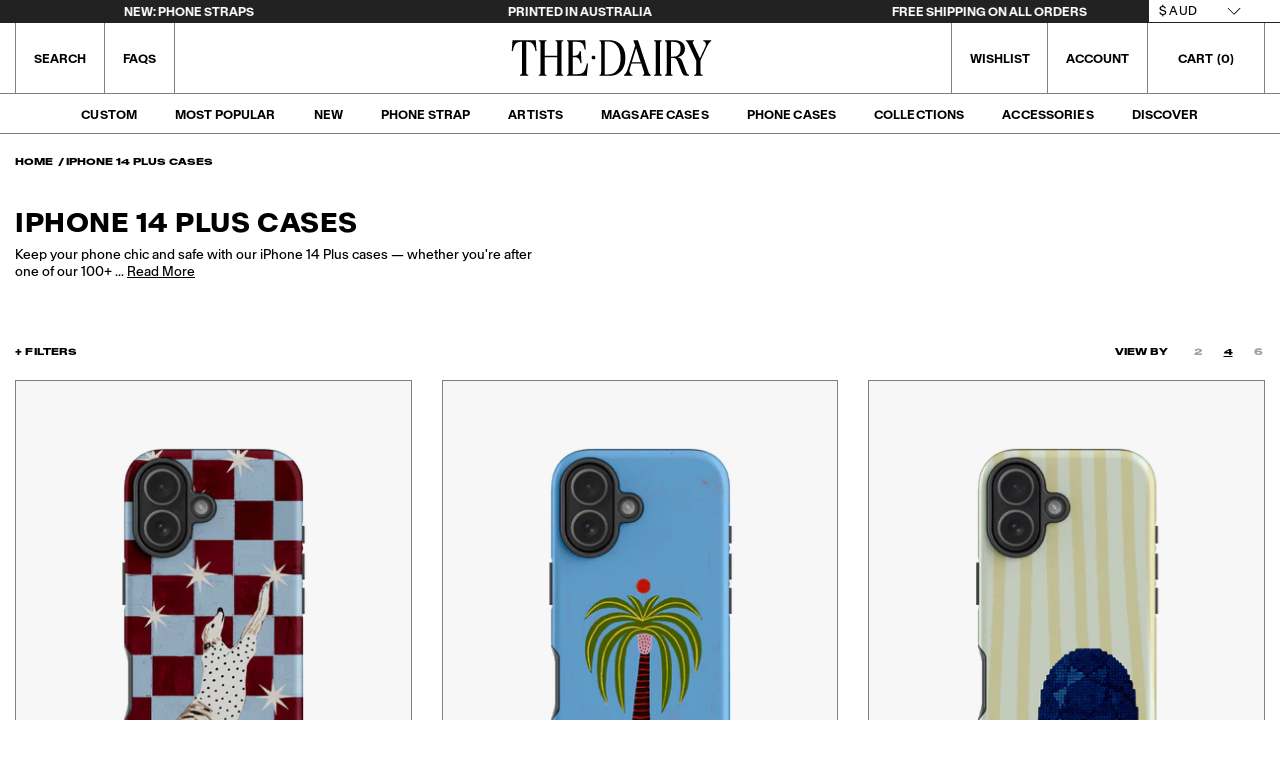

--- FILE ---
content_type: text/html; charset=utf-8
request_url: https://thedairy.com/collections/iphone-14-plus-phone-cases?page=3
body_size: 94271
content:
<!doctype html>
<!--[if IE 9]> <html class="ie9 no-js supports-no-cookies" lang="en"> <![endif]-->
<!--[if (gt IE 9)|!(IE)]><!--> <html class="no-js supports-no-cookies" lang="en"> <!--<![endif]-->
<head>
  <script src="https://analytics.ahrefs.com/analytics.js" data-key="pP+uD2dOyegV9hbl5PnlnA" async></script>
  <script>
        /* >> TriplePixel :: start*/
        ~function(W,H,A,L,E,_){function O(T,R){void 0===R&&(R=!1),H=new XMLHttpRequest,H.open("GET","//triplewhale-pixel.web.app/triplepx.txt?"+~(Date.now()/9e7),!0),H.send(null),H.onreadystatechange=function(){4===H.readyState&&200===H.status?setTimeout(function(){return eval(H.responseText)},50):(299<H.status||H.status<200)&&T&&!R&&(R=!0,O(T-1))}}if(L=window,!L[H+"sn"]){L[H+"sn"]=1;try{A.setItem(H,1+(0|A.getItem(H)||0)),W.includes("⇈")&&A.setItem(H+"Stg",1+(0|A.getItem(H+"Stg")||0)),(E=JSON.parse(A.getItem(H+"U")||"[]")).push(location.href),A.setItem(H+"U",JSON.stringify(E))}catch(e){}A.getItem('"!nC`')||(A=L,A[H]||(L=function(){return Date.now().toString(36)+"_"+Math.random().toString(36)},E=A[H]=function(t,e){return W=L(),(E._q=E._q||[]).push([W,t,e]),E._headless=!0,W},E.ch=W,O(5)))}}("","TriplePixel",localStorage);
        /* << TriplePixel :: end*/
  </script>

  <script>
      if (window.location.hostname.replaceAll('.','') !== "thedairycomau" && window.location.hostname.replaceAll('.','') !== "thedairycom") {
          if (window.location.hostname == "the-dairy.myshopify.com" || window.location.hostname.indexOf("shopifypreview.com") > -1) {
              console.log("the-dairy.myshopify.com"); // this prevents redirect if using the permanent_domain
          } else {
              window.location.replace('https://thedairy.com');
          }
      };
  </script>

  <script>
  
  console.log('NCD');
  
  function pushTagsToDataLayer(customer) {
      window.dataLayer = window.dataLayer || [];
      window.dataLayer.push({
          event: 'customerValidated',
          customer: {
              tags: customer.tags.length ? customer.tags : null,
              id: customer.id || null
          }
      });

      console.log(customer);
  }
</script>

  <meta charset="utf-8">
  <meta http-equiv="X-UA-Compatible" content="IE=edge">
  <meta name="viewport" content="width=device-width,initial-scale=1">
  <meta name="theme-color" content="">
  <link rel="canonical" href="https://thedairy.com/collections/iphone-14-plus-phone-cases?page=3"><link rel="shortcut icon" href="//thedairy.com/cdn/shop/files/The-Dairy-Favicon_5a3b10ab-103d-4b37-a7f7-9925b6462e3f_32x32.png?v=1738887557" type="image/png"><title>iPhone 14 Plus Cases | Never Leave Your Art Behind&ndash; Page 3&ndash; The Dairy</title><meta name="description" content="Explore our collection of iPhone 14 Plus phone cases. Stylish, durable, and protective cases for your device. Find the perfect match today."><style>
  /* @font-face {
    font-family: "Kern";
    src: url('//thedairy.com/cdn/shop/t/268/assets/Kern-Regular.otf?v=145308267074971868891765833200') format("opentype");
    font-weight: normal;
    font-style: normal;
    font-display: swap;

  }

  @font-face {
    font-family: "Kern";
    src: url('//thedairy.com/cdn/shop/t/268/assets/Kern-Medium.otf?v=140879560977650116751765833200') format("opentype");
    font-weight: 500;
    font-style: normal;
    font-display: swap;

  }

  @font-face {
    font-family: "Reckless Neue";
    src: url('//thedairy.com/cdn/shop/t/268/assets/RecklessNeue-Light.otf?v=173681110633222228501765833202') format("opentype");
    font-style: normal;
    font-display: swap;

  } 
  */
     @font-face {
    font-family: "Baikal";
    src: url('https://cdn.shopify.com/s/files/1/0155/5801/files/Baikal-Regular.otf?v=1725729149') format("opentype");
    font-weight: 400;
    font-style: normal;
    font-display: swap;

  }

  @font-face {
    font-family: "Baikal Expanded";
    src: url('https://cdn.shopify.com/s/files/1/0155/5801/files/Baikal-ExpandedExtraBold.otf?v=1725729149') format("opentype");
    font-weight: normal;
    font-style: normal;
    font-display: swap;

  }
  @font-face {
    font-family: "Baikal Bold";
    src: url('https://cdn.shopify.com/s/files/1/0155/5801/files/Baikal-Bold.otf?v=1725729149') format("opentype");
    font-weight: normal;
    font-style: normal;
    font-display: swap;

  }
  @font-face {
    font-family: "Baikal";
    src: url('https://cdn.shopify.com/s/files/1/0155/5801/files/Baikal-SemiBold.otf?v=1725729149') format("opentype");
    font-style: normal;
    font-weight: 700;
    font-display: swap;

  } 
</style>
  

<meta property="og:site_name" content="The Dairy">
<meta property="og:url" content="https://thedairy.com/collections/iphone-14-plus-phone-cases?page=3">
<meta property="og:title" content="iPhone 14 Plus Cases">
<meta property="og:type" content="product.group">
<meta property="og:description" content="Explore our collection of iPhone 14 Plus phone cases. Stylish, durable, and protective cases for your device. Find the perfect match today."><meta property="og:image" content="http://thedairy.com/cdn/shop/files/The-Dairy-Phone-Cases-Social.png?v=1729709834">
    <meta property="og:image:secure_url" content="https://thedairy.com/cdn/shop/files/The-Dairy-Phone-Cases-Social.png?v=1729709834">
    <meta property="og:image:width" content="1920">
    <meta property="og:image:height" content="1080">
    <meta property="og:image:alt" content="Social-themed phone cases from The Dairy collection featuring trendy and modern designs">

<meta name="twitter:site" content="@">
<meta name="twitter:card" content="summary_large_image">
<meta name="twitter:title" content="iPhone 14 Plus Cases">
<meta name="twitter:description" content="Explore our collection of iPhone 14 Plus phone cases. Stylish, durable, and protective cases for your device. Find the perfect match today.">

   <link href="//thedairy.com/cdn/shop/t/268/assets/style.7f78d6.min.css?v=23259469753312070431765833204" rel="stylesheet" type="text/css" media="all" />
  <style>
    /* Hide duplicate product schemas - only show our universal schema */
    script[type="application/ld+json"]:not(.universal-product-schema) {
      display: none !important;
    }
  </style>
  <script>
    document.documentElement.className = document.documentElement.className.replace('no-js', '');

    window.theme = {
      strings: {
        addToCart: "Add to Cart",
        soldOut: "Sold Out",
        unavailable: "Unavailable"
      },
      moneyFormat: "\u003cspan class=money\u003e${{amount}}\u003c\/span\u003e"
    };
  </script>

  
  <meta name="google-site-verification" content="U44h-jVobZ7cw6KFtGes5Qx0eRdHg_FJW-h8SxlfEgs" />
  <script>window.performance && window.performance.mark && window.performance.mark('shopify.content_for_header.start');</script><meta name="google-site-verification" content="Gfo-ZmjWSA5UIhMGmvF2vppoozQu6Qyl3Yhy-Y9HrPM">
<meta id="shopify-digital-wallet" name="shopify-digital-wallet" content="/1555801/digital_wallets/dialog">
<meta name="shopify-checkout-api-token" content="a68c4f7f74e057beb7d20ddefffb8994">
<meta id="in-context-paypal-metadata" data-shop-id="1555801" data-venmo-supported="false" data-environment="production" data-locale="en_US" data-paypal-v4="true" data-currency="AUD">
<link rel="alternate" type="application/atom+xml" title="Feed" href="/collections/iphone-14-plus-phone-cases.atom" />
<link rel="prev" href="/collections/iphone-14-plus-phone-cases?page=2">
<link rel="alternate" type="application/json+oembed" href="https://thedairy.com/collections/iphone-14-plus-phone-cases.oembed?page=3">
<script async="async" src="/checkouts/internal/preloads.js?locale=en-AU"></script>
<link rel="preconnect" href="https://shop.app" crossorigin="anonymous">
<script async="async" src="https://shop.app/checkouts/internal/preloads.js?locale=en-AU&shop_id=1555801" crossorigin="anonymous"></script>
<script id="apple-pay-shop-capabilities" type="application/json">{"shopId":1555801,"countryCode":"AU","currencyCode":"AUD","merchantCapabilities":["supports3DS"],"merchantId":"gid:\/\/shopify\/Shop\/1555801","merchantName":"The Dairy","requiredBillingContactFields":["postalAddress","email"],"requiredShippingContactFields":["postalAddress","email"],"shippingType":"shipping","supportedNetworks":["visa","masterCard","amex","jcb"],"total":{"type":"pending","label":"The Dairy","amount":"1.00"},"shopifyPaymentsEnabled":true,"supportsSubscriptions":true}</script>
<script id="shopify-features" type="application/json">{"accessToken":"a68c4f7f74e057beb7d20ddefffb8994","betas":["rich-media-storefront-analytics"],"domain":"thedairy.com","predictiveSearch":true,"shopId":1555801,"locale":"en"}</script>
<script>var Shopify = Shopify || {};
Shopify.shop = "the-dairy.myshopify.com";
Shopify.locale = "en";
Shopify.currency = {"active":"AUD","rate":"1.0"};
Shopify.country = "AU";
Shopify.theme = {"name":"Dairy 2.0 | Mobile Promo | RNR ","id":157835362560,"schema_name":"The Dairy","schema_version":"1.0.0","theme_store_id":null,"role":"main"};
Shopify.theme.handle = "null";
Shopify.theme.style = {"id":null,"handle":null};
Shopify.cdnHost = "thedairy.com/cdn";
Shopify.routes = Shopify.routes || {};
Shopify.routes.root = "/";</script>
<script type="module">!function(o){(o.Shopify=o.Shopify||{}).modules=!0}(window);</script>
<script>!function(o){function n(){var o=[];function n(){o.push(Array.prototype.slice.apply(arguments))}return n.q=o,n}var t=o.Shopify=o.Shopify||{};t.loadFeatures=n(),t.autoloadFeatures=n()}(window);</script>
<script>
  window.ShopifyPay = window.ShopifyPay || {};
  window.ShopifyPay.apiHost = "shop.app\/pay";
  window.ShopifyPay.redirectState = null;
</script>
<script id="shop-js-analytics" type="application/json">{"pageType":"collection"}</script>
<script defer="defer" async type="module" src="//thedairy.com/cdn/shopifycloud/shop-js/modules/v2/client.init-shop-cart-sync_C5BV16lS.en.esm.js"></script>
<script defer="defer" async type="module" src="//thedairy.com/cdn/shopifycloud/shop-js/modules/v2/chunk.common_CygWptCX.esm.js"></script>
<script type="module">
  await import("//thedairy.com/cdn/shopifycloud/shop-js/modules/v2/client.init-shop-cart-sync_C5BV16lS.en.esm.js");
await import("//thedairy.com/cdn/shopifycloud/shop-js/modules/v2/chunk.common_CygWptCX.esm.js");

  window.Shopify.SignInWithShop?.initShopCartSync?.({"fedCMEnabled":true,"windoidEnabled":true});

</script>
<script>
  window.Shopify = window.Shopify || {};
  if (!window.Shopify.featureAssets) window.Shopify.featureAssets = {};
  window.Shopify.featureAssets['shop-js'] = {"shop-cart-sync":["modules/v2/client.shop-cart-sync_ZFArdW7E.en.esm.js","modules/v2/chunk.common_CygWptCX.esm.js"],"init-fed-cm":["modules/v2/client.init-fed-cm_CmiC4vf6.en.esm.js","modules/v2/chunk.common_CygWptCX.esm.js"],"shop-button":["modules/v2/client.shop-button_tlx5R9nI.en.esm.js","modules/v2/chunk.common_CygWptCX.esm.js"],"shop-cash-offers":["modules/v2/client.shop-cash-offers_DOA2yAJr.en.esm.js","modules/v2/chunk.common_CygWptCX.esm.js","modules/v2/chunk.modal_D71HUcav.esm.js"],"init-windoid":["modules/v2/client.init-windoid_sURxWdc1.en.esm.js","modules/v2/chunk.common_CygWptCX.esm.js"],"shop-toast-manager":["modules/v2/client.shop-toast-manager_ClPi3nE9.en.esm.js","modules/v2/chunk.common_CygWptCX.esm.js"],"init-shop-email-lookup-coordinator":["modules/v2/client.init-shop-email-lookup-coordinator_B8hsDcYM.en.esm.js","modules/v2/chunk.common_CygWptCX.esm.js"],"init-shop-cart-sync":["modules/v2/client.init-shop-cart-sync_C5BV16lS.en.esm.js","modules/v2/chunk.common_CygWptCX.esm.js"],"avatar":["modules/v2/client.avatar_BTnouDA3.en.esm.js"],"pay-button":["modules/v2/client.pay-button_FdsNuTd3.en.esm.js","modules/v2/chunk.common_CygWptCX.esm.js"],"init-customer-accounts":["modules/v2/client.init-customer-accounts_DxDtT_ad.en.esm.js","modules/v2/client.shop-login-button_C5VAVYt1.en.esm.js","modules/v2/chunk.common_CygWptCX.esm.js","modules/v2/chunk.modal_D71HUcav.esm.js"],"init-shop-for-new-customer-accounts":["modules/v2/client.init-shop-for-new-customer-accounts_ChsxoAhi.en.esm.js","modules/v2/client.shop-login-button_C5VAVYt1.en.esm.js","modules/v2/chunk.common_CygWptCX.esm.js","modules/v2/chunk.modal_D71HUcav.esm.js"],"shop-login-button":["modules/v2/client.shop-login-button_C5VAVYt1.en.esm.js","modules/v2/chunk.common_CygWptCX.esm.js","modules/v2/chunk.modal_D71HUcav.esm.js"],"init-customer-accounts-sign-up":["modules/v2/client.init-customer-accounts-sign-up_CPSyQ0Tj.en.esm.js","modules/v2/client.shop-login-button_C5VAVYt1.en.esm.js","modules/v2/chunk.common_CygWptCX.esm.js","modules/v2/chunk.modal_D71HUcav.esm.js"],"shop-follow-button":["modules/v2/client.shop-follow-button_Cva4Ekp9.en.esm.js","modules/v2/chunk.common_CygWptCX.esm.js","modules/v2/chunk.modal_D71HUcav.esm.js"],"checkout-modal":["modules/v2/client.checkout-modal_BPM8l0SH.en.esm.js","modules/v2/chunk.common_CygWptCX.esm.js","modules/v2/chunk.modal_D71HUcav.esm.js"],"lead-capture":["modules/v2/client.lead-capture_Bi8yE_yS.en.esm.js","modules/v2/chunk.common_CygWptCX.esm.js","modules/v2/chunk.modal_D71HUcav.esm.js"],"shop-login":["modules/v2/client.shop-login_D6lNrXab.en.esm.js","modules/v2/chunk.common_CygWptCX.esm.js","modules/v2/chunk.modal_D71HUcav.esm.js"],"payment-terms":["modules/v2/client.payment-terms_CZxnsJam.en.esm.js","modules/v2/chunk.common_CygWptCX.esm.js","modules/v2/chunk.modal_D71HUcav.esm.js"]};
</script>
<script>(function() {
  var isLoaded = false;
  function asyncLoad() {
    if (isLoaded) return;
    isLoaded = true;
    var urls = ["https:\/\/200020f78f029444f52d-004331279294ebff7eb25c3fb83434c3.ssl.cf2.rackcdn.com\/tii\/tt\/0.1\/tt.js?shop=the-dairy.myshopify.com","https:\/\/200020f78f029444f52d-004331279294ebff7eb25c3fb83434c3.ssl.cf2.rackcdn.com\/thedairy\/live\/tiibutton.js?shop=the-dairy.myshopify.com","https:\/\/gdprcdn.b-cdn.net\/js\/gdpr_cookie_consent.min.js?shop=the-dairy.myshopify.com","https:\/\/searchanise-ef84.kxcdn.com\/widgets\/shopify\/init.js?a=7I4d4Q7i0J\u0026shop=the-dairy.myshopify.com"];
    for (var i = 0; i < urls.length; i++) {
      var s = document.createElement('script');
      s.type = 'text/javascript';
      s.async = true;
      s.src = urls[i];
      var x = document.getElementsByTagName('script')[0];
      x.parentNode.insertBefore(s, x);
    }
  };
  if(window.attachEvent) {
    window.attachEvent('onload', asyncLoad);
  } else {
    window.addEventListener('load', asyncLoad, false);
  }
})();</script>
<script id="__st">var __st={"a":1555801,"offset":0,"reqid":"fc08045e-2c2e-4cb4-adb9-7b2721bf3df6-1768658728","pageurl":"thedairy.com\/collections\/iphone-14-plus-phone-cases?page=3","u":"34c2576a76ee","p":"collection","rtyp":"collection","rid":397931577600};</script>
<script>window.ShopifyPaypalV4VisibilityTracking = true;</script>
<script id="captcha-bootstrap">!function(){'use strict';const t='contact',e='account',n='new_comment',o=[[t,t],['blogs',n],['comments',n],[t,'customer']],c=[[e,'customer_login'],[e,'guest_login'],[e,'recover_customer_password'],[e,'create_customer']],r=t=>t.map((([t,e])=>`form[action*='/${t}']:not([data-nocaptcha='true']) input[name='form_type'][value='${e}']`)).join(','),a=t=>()=>t?[...document.querySelectorAll(t)].map((t=>t.form)):[];function s(){const t=[...o],e=r(t);return a(e)}const i='password',u='form_key',d=['recaptcha-v3-token','g-recaptcha-response','h-captcha-response',i],f=()=>{try{return window.sessionStorage}catch{return}},m='__shopify_v',_=t=>t.elements[u];function p(t,e,n=!1){try{const o=window.sessionStorage,c=JSON.parse(o.getItem(e)),{data:r}=function(t){const{data:e,action:n}=t;return t[m]||n?{data:e,action:n}:{data:t,action:n}}(c);for(const[e,n]of Object.entries(r))t.elements[e]&&(t.elements[e].value=n);n&&o.removeItem(e)}catch(o){console.error('form repopulation failed',{error:o})}}const l='form_type',E='cptcha';function T(t){t.dataset[E]=!0}const w=window,h=w.document,L='Shopify',v='ce_forms',y='captcha';let A=!1;((t,e)=>{const n=(g='f06e6c50-85a8-45c8-87d0-21a2b65856fe',I='https://cdn.shopify.com/shopifycloud/storefront-forms-hcaptcha/ce_storefront_forms_captcha_hcaptcha.v1.5.2.iife.js',D={infoText:'Protected by hCaptcha',privacyText:'Privacy',termsText:'Terms'},(t,e,n)=>{const o=w[L][v],c=o.bindForm;if(c)return c(t,g,e,D).then(n);var r;o.q.push([[t,g,e,D],n]),r=I,A||(h.body.append(Object.assign(h.createElement('script'),{id:'captcha-provider',async:!0,src:r})),A=!0)});var g,I,D;w[L]=w[L]||{},w[L][v]=w[L][v]||{},w[L][v].q=[],w[L][y]=w[L][y]||{},w[L][y].protect=function(t,e){n(t,void 0,e),T(t)},Object.freeze(w[L][y]),function(t,e,n,w,h,L){const[v,y,A,g]=function(t,e,n){const i=e?o:[],u=t?c:[],d=[...i,...u],f=r(d),m=r(i),_=r(d.filter((([t,e])=>n.includes(e))));return[a(f),a(m),a(_),s()]}(w,h,L),I=t=>{const e=t.target;return e instanceof HTMLFormElement?e:e&&e.form},D=t=>v().includes(t);t.addEventListener('submit',(t=>{const e=I(t);if(!e)return;const n=D(e)&&!e.dataset.hcaptchaBound&&!e.dataset.recaptchaBound,o=_(e),c=g().includes(e)&&(!o||!o.value);(n||c)&&t.preventDefault(),c&&!n&&(function(t){try{if(!f())return;!function(t){const e=f();if(!e)return;const n=_(t);if(!n)return;const o=n.value;o&&e.removeItem(o)}(t);const e=Array.from(Array(32),(()=>Math.random().toString(36)[2])).join('');!function(t,e){_(t)||t.append(Object.assign(document.createElement('input'),{type:'hidden',name:u})),t.elements[u].value=e}(t,e),function(t,e){const n=f();if(!n)return;const o=[...t.querySelectorAll(`input[type='${i}']`)].map((({name:t})=>t)),c=[...d,...o],r={};for(const[a,s]of new FormData(t).entries())c.includes(a)||(r[a]=s);n.setItem(e,JSON.stringify({[m]:1,action:t.action,data:r}))}(t,e)}catch(e){console.error('failed to persist form',e)}}(e),e.submit())}));const S=(t,e)=>{t&&!t.dataset[E]&&(n(t,e.some((e=>e===t))),T(t))};for(const o of['focusin','change'])t.addEventListener(o,(t=>{const e=I(t);D(e)&&S(e,y())}));const B=e.get('form_key'),M=e.get(l),P=B&&M;t.addEventListener('DOMContentLoaded',(()=>{const t=y();if(P)for(const e of t)e.elements[l].value===M&&p(e,B);[...new Set([...A(),...v().filter((t=>'true'===t.dataset.shopifyCaptcha))])].forEach((e=>S(e,t)))}))}(h,new URLSearchParams(w.location.search),n,t,e,['guest_login'])})(!0,!0)}();</script>
<script integrity="sha256-4kQ18oKyAcykRKYeNunJcIwy7WH5gtpwJnB7kiuLZ1E=" data-source-attribution="shopify.loadfeatures" defer="defer" src="//thedairy.com/cdn/shopifycloud/storefront/assets/storefront/load_feature-a0a9edcb.js" crossorigin="anonymous"></script>
<script crossorigin="anonymous" defer="defer" src="//thedairy.com/cdn/shopifycloud/storefront/assets/shopify_pay/storefront-65b4c6d7.js?v=20250812"></script>
<script data-source-attribution="shopify.dynamic_checkout.dynamic.init">var Shopify=Shopify||{};Shopify.PaymentButton=Shopify.PaymentButton||{isStorefrontPortableWallets:!0,init:function(){window.Shopify.PaymentButton.init=function(){};var t=document.createElement("script");t.src="https://thedairy.com/cdn/shopifycloud/portable-wallets/latest/portable-wallets.en.js",t.type="module",document.head.appendChild(t)}};
</script>
<script data-source-attribution="shopify.dynamic_checkout.buyer_consent">
  function portableWalletsHideBuyerConsent(e){var t=document.getElementById("shopify-buyer-consent"),n=document.getElementById("shopify-subscription-policy-button");t&&n&&(t.classList.add("hidden"),t.setAttribute("aria-hidden","true"),n.removeEventListener("click",e))}function portableWalletsShowBuyerConsent(e){var t=document.getElementById("shopify-buyer-consent"),n=document.getElementById("shopify-subscription-policy-button");t&&n&&(t.classList.remove("hidden"),t.removeAttribute("aria-hidden"),n.addEventListener("click",e))}window.Shopify?.PaymentButton&&(window.Shopify.PaymentButton.hideBuyerConsent=portableWalletsHideBuyerConsent,window.Shopify.PaymentButton.showBuyerConsent=portableWalletsShowBuyerConsent);
</script>
<script data-source-attribution="shopify.dynamic_checkout.cart.bootstrap">document.addEventListener("DOMContentLoaded",(function(){function t(){return document.querySelector("shopify-accelerated-checkout-cart, shopify-accelerated-checkout")}if(t())Shopify.PaymentButton.init();else{new MutationObserver((function(e,n){t()&&(Shopify.PaymentButton.init(),n.disconnect())})).observe(document.body,{childList:!0,subtree:!0})}}));
</script>
<link id="shopify-accelerated-checkout-styles" rel="stylesheet" media="screen" href="https://thedairy.com/cdn/shopifycloud/portable-wallets/latest/accelerated-checkout-backwards-compat.css" crossorigin="anonymous">
<style id="shopify-accelerated-checkout-cart">
        #shopify-buyer-consent {
  margin-top: 1em;
  display: inline-block;
  width: 100%;
}

#shopify-buyer-consent.hidden {
  display: none;
}

#shopify-subscription-policy-button {
  background: none;
  border: none;
  padding: 0;
  text-decoration: underline;
  font-size: inherit;
  cursor: pointer;
}

#shopify-subscription-policy-button::before {
  box-shadow: none;
}

      </style>

<script>window.performance && window.performance.mark && window.performance.mark('shopify.content_for_header.end');</script>

  
  <script type="application/ld+json">
  {
    "@context": "https://schema.org/",
    "@type": "BreadcrumbList",
    "itemListElement": [
      {
      "@type": "ListItem",
      "position": 1,
      "name": "Home",
      "item": "https://thedairy.com"
    },
          {
            "@type": "ListItem",
            "position": 2,
            "name": "iPhone 14 Plus Cases",
            "item": "https://thedairy.com/collections/iphone-14-plus-phone-cases"
          }
    ]
  }
  </script>
  

  <!-- REAMAZE INTEGRATION START - DO NOT REMOVE -->
  <!-- Reamaze Config file - DO NOT REMOVE -->
<script type="text/javascript">
  var _support = _support || { 'ui': {}, 'user': {} };
  _support.account = "the-dairy";
</script>

<!-- reamaze_embeddable_3787_s -->
<!-- Embeddable - The Dairy Chat / Contact Form Shoutbox -->
<script type="text/javascript">
  var _support = _support || { 'ui': {}, 'user': {} };
  _support['account'] = 'the-dairy';
  _support['ui']['contactMode'] = 'default';
  _support['ui']['enableKb'] = 'true';
  _support['ui']['styles'] = {
    widgetColor: 'rgb(0, 0, 0)',
  };
  _support['ui']['shoutboxFacesMode'] = 'default';
  _support['ui']['shoutboxHeaderLogo'] = true;
  _support['ui']['widget'] = {
    icon: 'chat',
    displayOn: 'all',
    fontSize: 'default',
    allowBotProcessing: true,
    label: {
      text: 'Let us know if you have any questions! &#128522;',
      mode: "prompt-3",
      delay: 40,
      duration: 2,
    },
    position: 'bottom-right',
    size: '50',
    mobilePosition: 'bottom-right',
    mobileSize: '50'
  };
  _support['apps'] = {
    recentConversations: {},
    faq: {"enabled":true},
    orders: {"enabled":true,"enable_notes":false}
  };
</script>
<!-- reamaze_embeddable_3787_e -->

  <!-- Reamaze SSO file - DO NOT REMOVE -->


  <!-- REAMAZE INTEGRATION END - DO NOT REMOVE -->
<script async defer src="https://tools.luckyorange.com/core/lo.js?site-id=8b548a06"></script>

<link href="//thedairy.com/cdn/shop/t/268/assets/custom.css?v=17928884212474947221765833194" rel="stylesheet" type="text/css" media="all" />
  
    <script src="//thedairy.com/cdn/shop/t/268/assets/prefetch.js?v=147914602126516923901765833202" type="text/javascript"></script>
    
<!-- BEGIN app block: shopify://apps/consentmo-gdpr/blocks/gdpr_cookie_consent/4fbe573f-a377-4fea-9801-3ee0858cae41 -->


<!-- END app block --><!-- BEGIN app block: shopify://apps/okendo/blocks/theme-settings/bb689e69-ea70-4661-8fb7-ad24a2e23c29 --><!-- BEGIN app snippet: header-metafields -->










    <style data-oke-reviews-version="0.82.1" type="text/css" data-href="https://d3hw6dc1ow8pp2.cloudfront.net/reviews-widget-plus/css/okendo-reviews-styles.9d163ae1.css"></style><style data-oke-reviews-version="0.82.1" type="text/css" data-href="https://d3hw6dc1ow8pp2.cloudfront.net/reviews-widget-plus/css/modules/okendo-star-rating.4cb378a8.css"></style><style data-oke-reviews-version="0.82.1" type="text/css" data-href="https://d3hw6dc1ow8pp2.cloudfront.net/reviews-widget-plus/css/modules/okendo-reviews-keywords.0942444f.css"></style><style data-oke-reviews-version="0.82.1" type="text/css" data-href="https://d3hw6dc1ow8pp2.cloudfront.net/reviews-widget-plus/css/modules/okendo-reviews-summary.a0c9d7d6.css"></style><style type="text/css">.okeReviews[data-oke-container],div.okeReviews{font-size:14px;font-size:var(--oke-text-regular);font-weight:400;font-family:var(--oke-text-fontFamily);line-height:1.6}.okeReviews[data-oke-container] *,.okeReviews[data-oke-container] :after,.okeReviews[data-oke-container] :before,div.okeReviews *,div.okeReviews :after,div.okeReviews :before{box-sizing:border-box}.okeReviews[data-oke-container] h1,.okeReviews[data-oke-container] h2,.okeReviews[data-oke-container] h3,.okeReviews[data-oke-container] h4,.okeReviews[data-oke-container] h5,.okeReviews[data-oke-container] h6,div.okeReviews h1,div.okeReviews h2,div.okeReviews h3,div.okeReviews h4,div.okeReviews h5,div.okeReviews h6{font-size:1em;font-weight:400;line-height:1.4;margin:0}.okeReviews[data-oke-container] ul,div.okeReviews ul{padding:0;margin:0}.okeReviews[data-oke-container] li,div.okeReviews li{list-style-type:none;padding:0}.okeReviews[data-oke-container] p,div.okeReviews p{line-height:1.8;margin:0 0 4px}.okeReviews[data-oke-container] p:last-child,div.okeReviews p:last-child{margin-bottom:0}.okeReviews[data-oke-container] a,div.okeReviews a{text-decoration:none;color:inherit}.okeReviews[data-oke-container] button,div.okeReviews button{border-radius:0;border:0;box-shadow:none;margin:0;width:auto;min-width:auto;padding:0;background-color:transparent;min-height:auto}.okeReviews[data-oke-container] button,.okeReviews[data-oke-container] input,.okeReviews[data-oke-container] select,.okeReviews[data-oke-container] textarea,div.okeReviews button,div.okeReviews input,div.okeReviews select,div.okeReviews textarea{font-family:inherit;font-size:1em}.okeReviews[data-oke-container] label,.okeReviews[data-oke-container] select,div.okeReviews label,div.okeReviews select{display:inline}.okeReviews[data-oke-container] select,div.okeReviews select{width:auto}.okeReviews[data-oke-container] article,.okeReviews[data-oke-container] aside,div.okeReviews article,div.okeReviews aside{margin:0}.okeReviews[data-oke-container] table,div.okeReviews table{background:transparent;border:0;border-collapse:collapse;border-spacing:0;font-family:inherit;font-size:1em;table-layout:auto}.okeReviews[data-oke-container] table td,.okeReviews[data-oke-container] table th,.okeReviews[data-oke-container] table tr,div.okeReviews table td,div.okeReviews table th,div.okeReviews table tr{border:0;font-family:inherit;font-size:1em}.okeReviews[data-oke-container] table td,.okeReviews[data-oke-container] table th,div.okeReviews table td,div.okeReviews table th{background:transparent;font-weight:400;letter-spacing:normal;padding:0;text-align:left;text-transform:none;vertical-align:middle}.okeReviews[data-oke-container] table tr:hover td,.okeReviews[data-oke-container] table tr:hover th,div.okeReviews table tr:hover td,div.okeReviews table tr:hover th{background:transparent}.okeReviews[data-oke-container] fieldset,div.okeReviews fieldset{border:0;padding:0;margin:0;min-width:0}.okeReviews[data-oke-container] img,.okeReviews[data-oke-container] svg,div.okeReviews img,div.okeReviews svg{max-width:none}.okeReviews[data-oke-container] div:empty,div.okeReviews div:empty{display:block}.okeReviews[data-oke-container] .oke-icon:before,div.okeReviews .oke-icon:before{font-family:oke-widget-icons!important;font-style:normal;font-weight:400;font-variant:normal;text-transform:none;line-height:1;-webkit-font-smoothing:antialiased;-moz-osx-font-smoothing:grayscale;color:inherit}.okeReviews[data-oke-container] .oke-icon--select-arrow:before,div.okeReviews .oke-icon--select-arrow:before{content:""}.okeReviews[data-oke-container] .oke-icon--loading:before,div.okeReviews .oke-icon--loading:before{content:""}.okeReviews[data-oke-container] .oke-icon--pencil:before,div.okeReviews .oke-icon--pencil:before{content:""}.okeReviews[data-oke-container] .oke-icon--filter:before,div.okeReviews .oke-icon--filter:before{content:""}.okeReviews[data-oke-container] .oke-icon--play:before,div.okeReviews .oke-icon--play:before{content:""}.okeReviews[data-oke-container] .oke-icon--tick-circle:before,div.okeReviews .oke-icon--tick-circle:before{content:""}.okeReviews[data-oke-container] .oke-icon--chevron-left:before,div.okeReviews .oke-icon--chevron-left:before{content:""}.okeReviews[data-oke-container] .oke-icon--chevron-right:before,div.okeReviews .oke-icon--chevron-right:before{content:""}.okeReviews[data-oke-container] .oke-icon--thumbs-down:before,div.okeReviews .oke-icon--thumbs-down:before{content:""}.okeReviews[data-oke-container] .oke-icon--thumbs-up:before,div.okeReviews .oke-icon--thumbs-up:before{content:""}.okeReviews[data-oke-container] .oke-icon--close:before,div.okeReviews .oke-icon--close:before{content:""}.okeReviews[data-oke-container] .oke-icon--chevron-up:before,div.okeReviews .oke-icon--chevron-up:before{content:""}.okeReviews[data-oke-container] .oke-icon--chevron-down:before,div.okeReviews .oke-icon--chevron-down:before{content:""}.okeReviews[data-oke-container] .oke-icon--star:before,div.okeReviews .oke-icon--star:before{content:""}.okeReviews[data-oke-container] .oke-icon--magnifying-glass:before,div.okeReviews .oke-icon--magnifying-glass:before{content:""}@font-face{font-family:oke-widget-icons;src:url(https://d3hw6dc1ow8pp2.cloudfront.net/reviews-widget-plus/fonts/oke-widget-icons.ttf) format("truetype"),url(https://d3hw6dc1ow8pp2.cloudfront.net/reviews-widget-plus/fonts/oke-widget-icons.woff) format("woff"),url(https://d3hw6dc1ow8pp2.cloudfront.net/reviews-widget-plus/img/oke-widget-icons.bc0d6b0a.svg) format("svg");font-weight:400;font-style:normal;font-display:block}.okeReviews[data-oke-container] .oke-button,div.okeReviews .oke-button{display:inline-block;border-style:solid;border-color:var(--oke-button-borderColor);border-width:var(--oke-button-borderWidth);background-color:var(--oke-button-backgroundColor);line-height:1;padding:12px 24px;margin:0;border-radius:var(--oke-button-borderRadius);color:var(--oke-button-textColor);text-align:center;position:relative;font-weight:var(--oke-button-fontWeight);font-size:var(--oke-button-fontSize);font-family:var(--oke-button-fontFamily);outline:0}.okeReviews[data-oke-container] .oke-button-text,.okeReviews[data-oke-container] .oke-button .oke-icon,div.okeReviews .oke-button-text,div.okeReviews .oke-button .oke-icon{line-height:1}.okeReviews[data-oke-container] .oke-button.oke-is-loading,div.okeReviews .oke-button.oke-is-loading{position:relative}.okeReviews[data-oke-container] .oke-button.oke-is-loading:before,div.okeReviews .oke-button.oke-is-loading:before{font-family:oke-widget-icons!important;font-style:normal;font-weight:400;font-variant:normal;text-transform:none;line-height:1;-webkit-font-smoothing:antialiased;-moz-osx-font-smoothing:grayscale;content:"";color:undefined;font-size:12px;display:inline-block;animation:oke-spin 1s linear infinite;position:absolute;width:12px;height:12px;top:0;left:0;bottom:0;right:0;margin:auto}.okeReviews[data-oke-container] .oke-button.oke-is-loading>*,div.okeReviews .oke-button.oke-is-loading>*{opacity:0}.okeReviews[data-oke-container] .oke-button.oke-is-active,div.okeReviews .oke-button.oke-is-active{background-color:var(--oke-button-backgroundColorActive);color:var(--oke-button-textColorActive);border-color:var(--oke-button-borderColorActive)}.okeReviews[data-oke-container] .oke-button:not(.oke-is-loading),div.okeReviews .oke-button:not(.oke-is-loading){cursor:pointer}.okeReviews[data-oke-container] .oke-button:not(.oke-is-loading):not(.oke-is-active):hover,div.okeReviews .oke-button:not(.oke-is-loading):not(.oke-is-active):hover{background-color:var(--oke-button-backgroundColorHover);color:var(--oke-button-textColorHover);border-color:var(--oke-button-borderColorHover);box-shadow:0 0 0 2px var(--oke-button-backgroundColorHover)}.okeReviews[data-oke-container] .oke-button:not(.oke-is-loading):not(.oke-is-active):active,.okeReviews[data-oke-container] .oke-button:not(.oke-is-loading):not(.oke-is-active):hover:active,div.okeReviews .oke-button:not(.oke-is-loading):not(.oke-is-active):active,div.okeReviews .oke-button:not(.oke-is-loading):not(.oke-is-active):hover:active{background-color:var(--oke-button-backgroundColorActive);color:var(--oke-button-textColorActive);border-color:var(--oke-button-borderColorActive)}.okeReviews[data-oke-container] .oke-title,div.okeReviews .oke-title{font-weight:var(--oke-title-fontWeight);font-size:var(--oke-title-fontSize);font-family:var(--oke-title-fontFamily)}.okeReviews[data-oke-container] .oke-bodyText,div.okeReviews .oke-bodyText{font-weight:var(--oke-bodyText-fontWeight);font-size:var(--oke-bodyText-fontSize);font-family:var(--oke-bodyText-fontFamily)}.okeReviews[data-oke-container] .oke-linkButton,div.okeReviews .oke-linkButton{cursor:pointer;font-weight:700;pointer-events:auto;text-decoration:underline}.okeReviews[data-oke-container] .oke-linkButton:hover,div.okeReviews .oke-linkButton:hover{text-decoration:none}.okeReviews[data-oke-container] .oke-readMore,div.okeReviews .oke-readMore{cursor:pointer;color:inherit;text-decoration:underline}.okeReviews[data-oke-container] .oke-select,div.okeReviews .oke-select{cursor:pointer;background-repeat:no-repeat;background-position-x:100%;background-position-y:50%;border:none;padding:0 24px 0 12px;-moz-appearance:none;appearance:none;color:inherit;-webkit-appearance:none;background-color:transparent;background-image:url("data:image/svg+xml;charset=utf-8,%3Csvg fill='currentColor' xmlns='http://www.w3.org/2000/svg' viewBox='0 0 24 24'%3E%3Cpath d='M7 10l5 5 5-5z'/%3E%3Cpath d='M0 0h24v24H0z' fill='none'/%3E%3C/svg%3E");outline-offset:4px}.okeReviews[data-oke-container] .oke-select:disabled,div.okeReviews .oke-select:disabled{background-color:transparent;background-image:url("data:image/svg+xml;charset=utf-8,%3Csvg fill='%239a9db1' xmlns='http://www.w3.org/2000/svg' viewBox='0 0 24 24'%3E%3Cpath d='M7 10l5 5 5-5z'/%3E%3Cpath d='M0 0h24v24H0z' fill='none'/%3E%3C/svg%3E")}.okeReviews[data-oke-container] .oke-loader,div.okeReviews .oke-loader{position:relative}.okeReviews[data-oke-container] .oke-loader:before,div.okeReviews .oke-loader:before{font-family:oke-widget-icons!important;font-style:normal;font-weight:400;font-variant:normal;text-transform:none;line-height:1;-webkit-font-smoothing:antialiased;-moz-osx-font-smoothing:grayscale;content:"";color:var(--oke-text-secondaryColor);font-size:12px;display:inline-block;animation:oke-spin 1s linear infinite;position:absolute;width:12px;height:12px;top:0;left:0;bottom:0;right:0;margin:auto}.okeReviews[data-oke-container] .oke-a11yText,div.okeReviews .oke-a11yText{border:0;clip:rect(0 0 0 0);height:1px;margin:-1px;overflow:hidden;padding:0;position:absolute;width:1px}.okeReviews[data-oke-container] .oke-hidden,div.okeReviews .oke-hidden{display:none}.okeReviews[data-oke-container] .oke-modal,div.okeReviews .oke-modal{bottom:0;left:0;overflow:auto;position:fixed;right:0;top:0;z-index:2147483647;max-height:100%;background-color:rgba(0,0,0,.5);padding:40px 0 32px}@media only screen and (min-width:1024px){.okeReviews[data-oke-container] .oke-modal,div.okeReviews .oke-modal{display:flex;align-items:center;padding:48px 0}}.okeReviews[data-oke-container] .oke-modal ::-moz-selection,div.okeReviews .oke-modal ::-moz-selection{background-color:rgba(39,45,69,.2)}.okeReviews[data-oke-container] .oke-modal ::selection,div.okeReviews .oke-modal ::selection{background-color:rgba(39,45,69,.2)}.okeReviews[data-oke-container] .oke-modal,.okeReviews[data-oke-container] .oke-modal p,div.okeReviews .oke-modal,div.okeReviews .oke-modal p{color:#272d45}.okeReviews[data-oke-container] .oke-modal-content,div.okeReviews .oke-modal-content{background-color:#fff;margin:auto;position:relative;will-change:transform,opacity;width:calc(100% - 64px)}@media only screen and (min-width:1024px){.okeReviews[data-oke-container] .oke-modal-content,div.okeReviews .oke-modal-content{max-width:1000px}}.okeReviews[data-oke-container] .oke-modal-close,div.okeReviews .oke-modal-close{cursor:pointer;position:absolute;width:32px;height:32px;top:-32px;padding:4px;right:-4px;line-height:1}.okeReviews[data-oke-container] .oke-modal-close:before,div.okeReviews .oke-modal-close:before{font-family:oke-widget-icons!important;font-style:normal;font-weight:400;font-variant:normal;text-transform:none;line-height:1;-webkit-font-smoothing:antialiased;-moz-osx-font-smoothing:grayscale;content:"";color:#fff;font-size:24px;display:inline-block;width:24px;height:24px}.okeReviews[data-oke-container] .oke-modal-overlay,div.okeReviews .oke-modal-overlay{background-color:rgba(43,46,56,.9)}@media only screen and (min-width:1024px){.okeReviews[data-oke-container] .oke-modal--large .oke-modal-content,div.okeReviews .oke-modal--large .oke-modal-content{max-width:1200px}}.okeReviews[data-oke-container] .oke-modal .oke-helpful,.okeReviews[data-oke-container] .oke-modal .oke-helpful-vote-button,.okeReviews[data-oke-container] .oke-modal .oke-reviewContent-date,div.okeReviews .oke-modal .oke-helpful,div.okeReviews .oke-modal .oke-helpful-vote-button,div.okeReviews .oke-modal .oke-reviewContent-date{color:#676986}.oke-modal .okeReviews[data-oke-container].oke-w,.oke-modal div.okeReviews.oke-w{color:#272d45}.okeReviews[data-oke-container] .oke-tag,div.okeReviews .oke-tag{align-items:center;color:#272d45;display:flex;font-size:var(--oke-text-small);font-weight:600;text-align:left;position:relative;z-index:2;background-color:#f4f4f6;padding:4px 6px;border:none;border-radius:4px;gap:6px;line-height:1}.okeReviews[data-oke-container] .oke-tag svg,div.okeReviews .oke-tag svg{fill:currentColor;height:1rem}.okeReviews[data-oke-container] .hooper,div.okeReviews .hooper{height:auto}.okeReviews--left{text-align:left}.okeReviews--right{text-align:right}.okeReviews--center{text-align:center}.okeReviews :not([tabindex="-1"]):focus-visible{outline:5px auto highlight;outline:5px auto -webkit-focus-ring-color}.is-oke-modalOpen{overflow:hidden!important}img.oke-is-error{background-color:var(--oke-shadingColor);background-size:cover;background-position:50% 50%;box-shadow:inset 0 0 0 1px var(--oke-border-color)}@keyframes oke-spin{0%{transform:rotate(0deg)}to{transform:rotate(1turn)}}@keyframes oke-fade-in{0%{opacity:0}to{opacity:1}}
.oke-stars{line-height:1;position:relative;display:inline-block}.oke-stars-background svg{overflow:visible}.oke-stars-foreground{overflow:hidden;position:absolute;top:0;left:0}.oke-sr{display:inline-block;padding-top:var(--oke-starRating-spaceAbove);padding-bottom:var(--oke-starRating-spaceBelow)}.oke-sr .oke-is-clickable{cursor:pointer}.oke-sr--hidden{display:none}.oke-sr-count,.oke-sr-rating,.oke-sr-stars{display:inline-block;vertical-align:middle}.oke-sr-stars{line-height:1;margin-right:8px}.oke-sr-rating{display:none}.oke-sr-count--brackets:before{content:"("}.oke-sr-count--brackets:after{content:")"}
.oke-rk{display:block}.okeReviews[data-oke-container] .oke-reviewsKeywords-heading,div.okeReviews .oke-reviewsKeywords-heading{font-weight:700;margin-bottom:8px}.okeReviews[data-oke-container] .oke-reviewsKeywords-heading-skeleton,div.okeReviews .oke-reviewsKeywords-heading-skeleton{height:calc(var(--oke-button-fontSize) + 4px);width:150px}.okeReviews[data-oke-container] .oke-reviewsKeywords-list,div.okeReviews .oke-reviewsKeywords-list{display:inline-flex;align-items:center;flex-wrap:wrap;gap:4px}.okeReviews[data-oke-container] .oke-reviewsKeywords-list-category,div.okeReviews .oke-reviewsKeywords-list-category{background-color:var(--oke-filter-backgroundColor);color:var(--oke-filter-textColor);border:1px solid var(--oke-filter-borderColor);border-radius:var(--oke-filter-borderRadius);padding:6px 16px;transition:background-color .1s ease-out,border-color .1s ease-out;white-space:nowrap}.okeReviews[data-oke-container] .oke-reviewsKeywords-list-category.oke-is-clickable,div.okeReviews .oke-reviewsKeywords-list-category.oke-is-clickable{cursor:pointer}.okeReviews[data-oke-container] .oke-reviewsKeywords-list-category.oke-is-active,div.okeReviews .oke-reviewsKeywords-list-category.oke-is-active{background-color:var(--oke-filter-backgroundColorActive);color:var(--oke-filter-textColorActive);border-color:var(--oke-filter-borderColorActive)}.okeReviews[data-oke-container] .oke-reviewsKeywords .oke-translateButton,div.okeReviews .oke-reviewsKeywords .oke-translateButton{margin-top:12px}
.oke-rs{display:block}.oke-rs .oke-reviewsSummary.oke-is-preRender .oke-reviewsSummary-summary{-webkit-mask:linear-gradient(180deg,#000 0,#000 40%,transparent 95%,transparent 0) 100% 50%/100% 100% repeat-x;mask:linear-gradient(180deg,#000 0,#000 40%,transparent 95%,transparent 0) 100% 50%/100% 100% repeat-x;max-height:150px}.okeReviews[data-oke-container] .oke-reviewsSummary .oke-tooltip,div.okeReviews .oke-reviewsSummary .oke-tooltip{display:inline-block;font-weight:400}.okeReviews[data-oke-container] .oke-reviewsSummary .oke-tooltip-trigger,div.okeReviews .oke-reviewsSummary .oke-tooltip-trigger{height:15px;width:15px;overflow:hidden;transform:translateY(-10%)}.okeReviews[data-oke-container] .oke-reviewsSummary-heading,div.okeReviews .oke-reviewsSummary-heading{align-items:center;-moz-column-gap:4px;column-gap:4px;display:inline-flex;font-weight:700;margin-bottom:8px}.okeReviews[data-oke-container] .oke-reviewsSummary-heading-skeleton,div.okeReviews .oke-reviewsSummary-heading-skeleton{height:calc(var(--oke-button-fontSize) + 4px);width:150px}.okeReviews[data-oke-container] .oke-reviewsSummary-icon,div.okeReviews .oke-reviewsSummary-icon{fill:currentColor;font-size:14px}.okeReviews[data-oke-container] .oke-reviewsSummary-icon svg,div.okeReviews .oke-reviewsSummary-icon svg{vertical-align:baseline}.okeReviews[data-oke-container] .oke-reviewsSummary-summary.oke-is-truncated,div.okeReviews .oke-reviewsSummary-summary.oke-is-truncated{display:-webkit-box;-webkit-box-orient:vertical;overflow:hidden;text-overflow:ellipsis}</style>

    <script type="application/json" id="oke-reviews-settings">{"subscriberId":"66fdeb35-bf19-460a-a6d1-973428e92571","analyticsSettings":{"isWidgetOnScreenTrackingEnabled":true,"provider":"gtag"},"locale":"en","localeAndVariant":{"code":"en"},"matchCustomerLocale":false,"widgetSettings":{"global":{"dateSettings":{"format":{"type":"hidden"}},"hideOkendoBranding":true,"reviewTranslationsMode":"per-review","showIncentiveIndicator":false,"searchEnginePaginationEnabled":false,"stars":{"backgroundColor":"#E5E5E5","foregroundColor":"#000000","interspace":4,"shape":{"type":"default"},"showBorder":false},"font":{"fontType":"inherit-from-page"}},"homepageCarousel":{"defaultSort":"rating desc","scrollBehaviour":"slide","slidesPerPage":{"large":3,"medium":2},"style":{"arrows":{"color":"#676986","size":{"value":24,"unit":"px"},"enabled":true},"avatar":{"backgroundColor":"#E5E5EB","placeholderTextColor":"#2C3E50","size":{"value":48,"unit":"px"},"enabled":true},"border":{"color":"#E5E5EB","width":{"value":1,"unit":"px"}},"highlightColor":"#0E7A82","layout":{"name":"default","reviewDetailsPosition":"below","showAttributeBars":false,"showProductDetails":"only-when-grouped","showProductName":false},"media":{"size":{"value":80,"unit":"px"},"imageGap":{"value":4,"unit":"px"},"enabled":true},"productImageSize":{"value":48,"unit":"px"},"showDates":true,"spaceAbove":{"value":20,"unit":"px"},"spaceBelow":{"value":20,"unit":"px"},"stars":{"height":{"value":18,"unit":"px"},"globalOverrideSettings":{"backgroundColor":"#E5E5E5","foregroundColor":"#FFCF2A"}},"text":{"primaryColor":"#2C3E50","fontSizeRegular":{"value":14,"unit":"px"},"fontSizeSmall":{"value":12,"unit":"px"},"secondaryColor":"#676986"}},"totalSlides":12,"truncation":{"bodyMaxLines":4,"enabled":true,"truncateAll":false}},"mediaCarousel":{"minimumImages":1,"linkText":"Read More","stars":{"backgroundColor":"#E5E5E5","foregroundColor":"#FFCF2A","height":{"value":12,"unit":"px"}},"autoPlay":false,"slideSize":"medium","arrowPosition":"outside"},"mediaGrid":{"showMoreArrow":{"arrowColor":"#676986","enabled":true,"backgroundColor":"#f4f4f6"},"infiniteScroll":false,"gridStyleDesktop":{"layout":"default-desktop"},"gridStyleMobile":{"layout":"default-mobile"},"linkText":"Read More","stars":{"backgroundColor":"#E5E5E5","foregroundColor":"#FFCF2A","height":{"value":12,"unit":"px"}},"gapSize":{"value":10,"unit":"px"}},"questions":{"initialPageSize":6,"loadMorePageSize":6},"reviewsBadge":{"layout":"large","colorScheme":"dark"},"reviewsTab":{"enabled":false},"reviewsWidget":{"tabs":{"reviews":true,"questions":false},"header":{"columnDistribution":"left","verticalAlignment":"top","blocks":[{"columnWidth":"one-third","modules":[{"name":"rating-average","layout":"two-line"},{"name":"rating-breakdown","backgroundColor":"#F4F4F6","shadingColor":"#000000","stretchMode":"stretch"}],"textAlignment":"left"},{"columnWidth":"half","modules":[{"name":"recommended"},{"name":"attributes","layout":"stacked","stretchMode":"contain"}],"textAlignment":"center"},{"columnWidth":"full","modules":[{"name":"media-grid","imageGap":{"value":2,"unit":"px"},"scaleToFill":true,"rows":2,"columns":4}],"textAlignment":"center"}]},"style":{"showDates":true,"border":{"color":"#CCCCCC","width":{"value":1,"unit":"px"}},"bodyFont":{"hasCustomFontSettings":false},"headingFont":{"hasCustomFontSettings":false},"filters":{"backgroundColorActive":"#F5F5F5","backgroundColor":"#FFFFFF","borderColor":"#CCCCCC","borderRadius":{"value":4,"unit":"px"},"borderColorActive":"#707070","textColorActive":"#000000","textColor":"#000000","searchHighlightColor":"#B2F9E9"},"avatar":{"enabled":false},"stars":{"height":{"value":15,"unit":"px"}},"shadingColor":"#F7F7F8","productImageSize":{"value":48,"unit":"px"},"button":{"backgroundColorActive":"#908D8A","borderColorHover":"#908D8A","backgroundColor":"#000000","borderColor":"#000000","backgroundColorHover":"#908D8A","textColorHover":"#FFFFFF","borderRadius":{"value":0,"unit":"px"},"borderWidth":{"value":0,"unit":"px"},"borderColorActive":"#908D8A","textColorActive":"#FFFFFF","textColor":"#FFFFFF","font":{"hasCustomFontSettings":false}},"highlightColor":"#000000","spaceAbove":{"value":60,"unit":"px"},"text":{"primaryColor":"#888888","fontSizeRegular":{"value":14,"unit":"px"},"fontSizeLarge":{"value":14,"unit":"px"},"fontSizeSmall":{"value":12,"unit":"px"},"secondaryColor":"#888888"},"spaceBelow":{"value":30,"unit":"px"},"attributeBar":{"style":"default","backgroundColor":"#030303","shadingColor":"#000000","markerColor":"#000000"}},"showWhenEmpty":true,"reviews":{"list":{"layout":{"collapseReviewerDetails":false,"columnAmount":4,"name":"default","showAttributeBars":false,"borderStyle":"full","showProductVariantName":false,"showProductDetails":"only-when-grouped"},"loyalty":{"maxInitialAchievements":3},"initialPageSize":2,"replyTruncation":{"bodyMaxLines":4,"enabled":true},"media":{"layout":"featured","size":{"value":170,"unit":"px"}},"truncation":{"bodyMaxLines":4,"truncateAll":false,"enabled":true},"loadMorePageSize":2},"controls":{"filterMode":"open","featuredReviewsTags":["uuGKf7h"],"freeTextSearchEnabled":true,"writeReviewButtonEnabled":true,"defaultSort":"tags desc","secondarySort":"rating desc"}}},"starRatings":{"showWhenEmpty":false,"style":{"text":{"content":"review-count","style":"number-and-text","brackets":false},"spaceAbove":{"value":0,"unit":"px"},"spaceBelow":{"value":0,"unit":"px"},"height":{"value":15,"unit":"px"}},"clickBehavior":"scroll-to-widget"}},"features":{"attributeFiltersEnabled":true,"recorderPlusEnabled":true,"recorderQandaPlusEnabled":true,"reviewsKeywordsEnabled":true,"reviewsSummariesEnabled":true}}</script>
            <style id="oke-css-vars">:root{--oke-widget-spaceAbove:60px;--oke-widget-spaceBelow:30px;--oke-starRating-spaceAbove:0;--oke-starRating-spaceBelow:0;--oke-button-backgroundColor:#000;--oke-button-backgroundColorHover:#908d8a;--oke-button-backgroundColorActive:#908d8a;--oke-button-textColor:#fff;--oke-button-textColorHover:#fff;--oke-button-textColorActive:#fff;--oke-button-borderColor:#000;--oke-button-borderColorHover:#908d8a;--oke-button-borderColorActive:#908d8a;--oke-button-borderRadius:0;--oke-button-borderWidth:0;--oke-button-fontWeight:700;--oke-button-fontSize:var(--oke-text-regular,14px);--oke-button-fontFamily:inherit;--oke-border-color:#ccc;--oke-border-width:1px;--oke-text-primaryColor:#888;--oke-text-secondaryColor:#888;--oke-text-small:12px;--oke-text-regular:14px;--oke-text-large:14px;--oke-text-fontFamily:inherit;--oke-avatar-size:undefined;--oke-avatar-backgroundColor:undefined;--oke-avatar-placeholderTextColor:undefined;--oke-highlightColor:#000;--oke-shadingColor:#f7f7f8;--oke-productImageSize:48px;--oke-attributeBar-shadingColor:#000;--oke-attributeBar-borderColor:undefined;--oke-attributeBar-backgroundColor:#030303;--oke-attributeBar-markerColor:#000;--oke-filter-backgroundColor:#fff;--oke-filter-backgroundColorActive:#f5f5f5;--oke-filter-borderColor:#ccc;--oke-filter-borderColorActive:#707070;--oke-filter-textColor:#000;--oke-filter-textColorActive:#000;--oke-filter-borderRadius:4px;--oke-filter-searchHighlightColor:#b2f9e9;--oke-mediaGrid-chevronColor:#676986;--oke-stars-foregroundColor:#000;--oke-stars-backgroundColor:#e5e5e5;--oke-stars-borderWidth:0}.oke-reviewCarousel{--oke-stars-foregroundColor:#ffcf2a;--oke-stars-backgroundColor:#e5e5e5;--oke-stars-borderWidth:0}.oke-w,oke-modal{--oke-title-fontWeight:600;--oke-title-fontSize:var(--oke-text-regular,14px);--oke-title-fontFamily:inherit;--oke-bodyText-fontWeight:400;--oke-bodyText-fontSize:var(--oke-text-regular,14px);--oke-bodyText-fontFamily:inherit}</style>
            <style id="oke-reviews-custom-css">[data-oke-widget] .okeReviews.oke-w[data-oke-container]{padding-left:20px;padding-right:20px}.okeReviews.oke-w[data-oke-container] .oke-w-recommendsModule-text,.okeReviews.oke-w[data-oke-container] .oke-w-writeReview::before,.okeReviews.oke-w[data-oke-container] .oke-sortSelect-label,.okeReviews[data-oke-container] .oke-modal .oke-w-reviewer-avatar{display:none}.okeReviews.oke-w[data-oke-container] .oke-w-reviewer-name,.okeReviews[data-oke-container] .oke-modal .oke-w-reviewer-name,.okeReviews.oke-w[data-oke-container] .oke-w-reviewerRecommendation--yes,.okeReviews.oke-w[data-oke-container] .oke-w-reviewer-verified,.okeReviews[data-oke-container] .oke-modal .oke-w-reviewer-verified,.okeReviews.oke-w[data-oke-container] .oke-w-selectAttr-item-title,.okeReviews.oke-w[data-oke-container] .oke-w-selectAttr-item-value{font-size:14px}.okeReviews.oke-w[data-oke-container] .oke-w-reviewer-name,.okeReviews[data-oke-container] .oke-modal .oke-w-reviewer-name,.okeReviews.oke-w[data-oke-container] .oke-w-reviewer-verified .okeReviews[data-oke-container] .oke-modal .oke-w-reviewer-verified{font-weight:400}.okeReviews[data-oke-container] .oke-modal .oke-reviewContent-body p,.okeReviews[data-oke-container] .oke-modal span{color:var(--oke-text-primaryColor)}.okeReviews.oke-w[data-oke-container] .oke-w-header{border-top:var(--oke-border-width) solid var(--oke-border-color);border-bottom:var(--oke-border-width) solid var(--oke-border-color);padding-top:28px;padding-bottom:28px;margin-bottom:21px}.okeReviews.oke-w[data-oke-container] .oke-is-small .oke-w-header{padding-top:14px;padding-bottom:14px}.okeReviews.oke-w[data-oke-container] .oke-w-header-content{justify-content:flex-start}.okeReviews.oke-w[data-oke-container] .oke-is-large .oke-w-header-content,.okeReviews.oke-w[data-oke-container] .oke-is-medium .oke-w-header-content{flex-wrap:nowrap}.okeReviews.oke-w[data-oke-container] .oke-is-large .oke-w-header-content-block:first-child,.okeReviews.oke-w[data-oke-container] .oke-is-medium .oke-w-header-content-block:first-child{border-right:1px solid #000}.okeReviews.oke-w[data-oke-container] .oke-w-header-content-block:nth-child(2){width:fit-content}.okeReviews.oke-w[data-oke-container] .oke-is-large .oke-w-header-content-block:nth-child(3),.okeReviews.oke-w[data-oke-container] .oke-is-medium .oke-w-header-content-block:nth-child(3){margin-right:48px}.okeReviews.oke-w[data-oke-container] .oke-w-header-content-block{margin:0;padding:21px}.okeReviews.oke-w[data-oke-container] .oke-is-small .oke-w-header-content-block{padding:14px}.okeReviews.oke-w[data-oke-container] .oke-is-small .oke-w-header-content-module{text-align:left;justify-content:flex-start}.okeReviews.oke-w[data-oke-container] .oke-w-ratingAverageModule-rating-average{color:#fff;background-color:#000;padding:6px 10px}.okeReviews.oke-w[data-oke-container] .oke-w-recommendsModule::after{content:"of reviewers would recommend this product to a friend"}.okeReviews.oke-w[data-oke-container] .oke-w-recommendsModule-value{background-color:#000;color:#fff;padding:6px 7px}.okeReviews.oke-w[data-oke-container] .oke-is-small .oke-w-recommendsModule-value{width:fit-content}.okeReviews.oke-w[data-oke-container] .oke-w-reviews-controls{justify-content:flex-end;align-items:center;padding-bottom:21px}.okeReviews.oke-w[data-oke-container] .oke-is-small .oke-w-reviews-controls{flex-direction:column;align-items:flex-end}.okeReviews.oke-w[data-oke-container] .oke-w-reviews-count{padding-right:10px}.okeReviews.oke-w[data-oke-container] .oke-is-small .oke-w-reviews-count{padding-right:0;padding-bottom:5px}.okeReviews.oke-w[data-oke-container] .oke-sortSelect-sort{border:1px solid #000;padding:7px 36px 7px 18px;color:#000}.okeReviews.oke-w[data-oke-container] .oke-w-filter-title{color:#000}.okeReviews.oke-w[data-oke-container] .oke-w-filterOption-label{font-size:12px;padding:6px 12px}.okeReviews.oke-w[data-oke-container] .oke-w-reviews-head{margin-bottom:21px}.okeReviews.oke-w[data-oke-container] .oke-button:not(.oke-is-loading):not(.oke-is-active):hover{box-shadow:none}.okeReviews.oke-w[data-oke-container] .oke-button{text-transform:uppercase;font-weight:500;letter-spacing:1.71px;padding:7px 14px;line-height:1.6;transition:background-color .4s}.okeReviews.oke-w[data-oke-container] .oke-is-small .oke-w-reviews-filterToggle{width:100%;margin-bottom:10px}.okeReviews.oke-w[data-oke-container] .oke-is-small .oke-w-reviews-writeReview,.okeReviews.oke-w[data-oke-container] .oke-is-small .oke-w-writeReview.oke-button{width:100%}.okeReviews.oke-w[data-oke-container] .oke-is-large .oke-w-review--minimalBorders .oke-w-review-side,.okeReviews.oke-w[data-oke-container] .oke-is-medium .oke-w-review--minimalBorders .oke-w-review-side{border-right:1px solid #000;padding:21px;margin:0}.okeReviews.oke-w[data-oke-container] .oke-is-small .oke-w-review--minimalBorders .oke-w-review-side{border:0;padding:14px;margin:0}.okeReviews.oke-w[data-oke-container] .oke-w-reviewer-verified,.okeReviews[data-oke-container] .oke-modal .oke-w-reviewer-verified{font-weight:400;display:flex;flex-direction:row-reverse;column-gap:10px}.okeReviews.oke-w[data-oke-container] .oke-w-selectAttr-item{justify-content:flex-start}.okeReviews.oke-w[data-oke-container] .oke-w-selectAttr-item-title::after{content:":"}.okeReviews.oke-w[data-oke-container] .oke-w-reviewerRecommendation--yes::before{background-color:#fff;color:#000;font-size:14px}.okeReviews.oke-w[data-oke-container] .oke-is-large .oke-w-review-main,.okeReviews.oke-w[data-oke-container] .oke-is-medium .oke-w-review-main{padding:21px}.okeReviews.oke-w[data-oke-container] .oke-is-small .oke-w-review-main{padding:14px}.okeReviews.oke-w[data-oke-container] .oke-reviewContent-title,.okeReviews[data-oke-container] .oke-modal .oke-reviewContent-title{color:#000;font-family:"Reckless Neue",Futura,"Century Gothic",sans-serif;font-size:1.25em;font-weight:700}.okeReviews.oke-w[data-oke-container] .oke-w-barAttributes{flex-direction:column}.okeReviews.oke-w[data-oke-container] .oke-w-review-footer,.okeReviews[data-oke-container] .oke-modal .oke-w-review-footer{justify-content:flex-end}.okeReviews.oke-w[data-oke-container] .oke-showMore-button{background-color:#fff;color:#525252;border:1px solid #000;text-transform:none}.okeReviews.oke-w[data-oke-container] .oke-button.oke-showMore-button:not(.oke-is-loading):not(.oke-is-active):hover{background-color:#fff;color:#525252;border:1px solid #000}[data-oke-referrals-widget] .c-okeReferralsApp{width:100%;max-width:600px;margin-top:40px;margin-bottom:40px}</style>
            <template id="oke-reviews-body-template"><svg id="oke-star-symbols" style="display:none!important" data-oke-id="oke-star-symbols"><symbol id="oke-star-empty" style="overflow:visible;"><path id="star-default--empty" fill="var(--oke-stars-backgroundColor)" stroke="var(--oke-stars-borderColor)" stroke-width="var(--oke-stars-borderWidth)" d="M3.34 13.86c-.48.3-.76.1-.63-.44l1.08-4.56L.26 5.82c-.42-.36-.32-.7.24-.74l4.63-.37L6.92.39c.2-.52.55-.52.76 0l1.8 4.32 4.62.37c.56.05.67.37.24.74l-3.53 3.04 1.08 4.56c.13.54-.14.74-.63.44L7.3 11.43l-3.96 2.43z"/></symbol><symbol id="oke-star-filled" style="overflow:visible;"><path id="star-default--filled" fill="var(--oke-stars-foregroundColor)" stroke="var(--oke-stars-borderColor)" stroke-width="var(--oke-stars-borderWidth)" d="M3.34 13.86c-.48.3-.76.1-.63-.44l1.08-4.56L.26 5.82c-.42-.36-.32-.7.24-.74l4.63-.37L6.92.39c.2-.52.55-.52.76 0l1.8 4.32 4.62.37c.56.05.67.37.24.74l-3.53 3.04 1.08 4.56c.13.54-.14.74-.63.44L7.3 11.43l-3.96 2.43z"/></symbol></svg></template><script>document.addEventListener('readystatechange',() =>{Array.from(document.getElementById('oke-reviews-body-template')?.content.children)?.forEach(function(child){if(!Array.from(document.body.querySelectorAll('[data-oke-id='.concat(child.getAttribute('data-oke-id'),']'))).length){document.body.prepend(child)}})},{once:true});</script>













<!-- END app snippet -->

    <!-- BEGIN app snippet: okendo-reviews-json-ld -->
<!-- END app snippet -->

<!-- BEGIN app snippet: widget-plus-initialisation-script -->




    <script async id="okendo-reviews-script" src="https://d3hw6dc1ow8pp2.cloudfront.net/reviews-widget-plus/js/okendo-reviews.js"></script>

<!-- END app snippet -->


<!-- END app block --><!-- BEGIN app block: shopify://apps/smart-seo/blocks/smartseo/7b0a6064-ca2e-4392-9a1d-8c43c942357b --><meta name="smart-seo-integrated" content="true" /><!-- metatagsSavedToSEOFields: true --><!-- BEGIN app snippet: smartseo.custom.schemas.jsonld --><!-- END app snippet --><!-- BEGIN app snippet: smartseo.no.index -->





<!-- END app snippet --><!-- END app block --><!-- BEGIN app block: shopify://apps/powerful-form-builder/blocks/app-embed/e4bcb1eb-35b2-42e6-bc37-bfe0e1542c9d --><script type="text/javascript" hs-ignore data-cookieconsent="ignore">
  var Globo = Globo || {};
  var globoFormbuilderRecaptchaInit = function(){};
  var globoFormbuilderHcaptchaInit = function(){};
  window.Globo.FormBuilder = window.Globo.FormBuilder || {};
  window.Globo.FormBuilder.shop = {"configuration":{"money_format":"<span class=money>${{amount}}</span>"},"pricing":{"features":{"bulkOrderForm":true,"cartForm":true,"fileUpload":30,"removeCopyright":true,"restrictedEmailDomains":false,"metrics":true}},"settings":{"copyright":"Powered by <a href=\"https://globosoftware.net\" target=\"_blank\">Globo</a> <a href=\"https://apps.shopify.com/form-builder-contact-form\" target=\"_blank\">Form</a>","hideWaterMark":false,"reCaptcha":{"recaptchaType":"v2","siteKey":false,"languageCode":"en"},"hCaptcha":{"siteKey":false},"scrollTop":false,"customCssCode":"<style>\n.custom-style{}\n</style>","customCssEnabled":true,"additionalColumns":[]},"encryption_form_id":1,"url":"https://app.powerfulform.com/","CDN_URL":"https://dxo9oalx9qc1s.cloudfront.net","app_id":"1783207"};

  if(window.Globo.FormBuilder.shop.settings.customCssEnabled && window.Globo.FormBuilder.shop.settings.customCssCode){
    const customStyle = document.createElement('style');
    customStyle.type = 'text/css';
    customStyle.innerHTML = window.Globo.FormBuilder.shop.settings.customCssCode;
    document.head.appendChild(customStyle);
  }

  window.Globo.FormBuilder.forms = [];
    
      
      
      
      window.Globo.FormBuilder.forms[82460] = {"82460":{"elements":[{"id":"group-1","type":"group","label":{"en":"CONTACT US","da":"CONTACT US"},"description":{"en":"","da":""},"elements":[{"id":"text-1","type":"text","label":{"en":"First Name","vi":"Your Name"},"placeholder":{"en":"First Name","vi":"Your Name"},"description":null,"hideLabel":true,"required":true,"columnWidth":50,"ifHideLabel":false},{"id":"text","type":"text","label":{"en":"Last Name","vi":"Your Name"},"placeholder":{"en":"Last Name","vi":"Your Name"},"description":null,"hideLabel":true,"required":true,"columnWidth":50,"conditionalField":false},{"id":"email","type":"email","label":"Email","placeholder":"Email","description":null,"hideLabel":true,"required":true,"columnWidth":100,"conditionalField":false,"displayType":"show","displayRules":[{"field":"","relation":"equal","condition":""}]},{"id":"select-1","type":"select","label":{"en":"What is the nature of your request?","da":"What is the nature of your request?"},"placeholder":"Please select","options":[{"label":{"en":"General Enquiry","da":"General Enquiry"},"value":"General Enquiry"},{"label":{"en":"Update order details","da":"Update order details"},"value":"Update order details"},{"label":{"en":"Problem with my order","da":"Problem with my order"},"value":"Problem with my order"},{"label":{"en":"Returns","da":"Returns"},"value":"Returns"},{"label":{"en":"Influencer or Content Creators","da":"Influencer or Content Creators"},"value":"Influencer or Content Creators"},{"label":{"en":"Artist Submission","da":"Artist Submision "},"value":"Artist Submission"},{"label":{"en":"Other","da":"Other"},"value":"Other"}],"defaultOption":"","description":"","hideLabel":false,"keepPositionLabel":false,"columnWidth":100,"displayType":"show","displayDisjunctive":false,"conditionalField":false,"required":true},{"id":"textarea","type":"textarea","label":{"en":"How can we help?","da":"How can we help?"},"placeholder":{"en":"Add a message...","da":"Add a message..."},"description":{"en":"","da":""},"hideLabel":false,"required":true,"columnWidth":100,"conditionalField":true,"displayType":"show","displayRules":[{"field":"select-1","relation":"equal","condition":"General Enquiry"},{"field":"select-1","relation":"equal","condition":"Other"}],"displayDisjunctive":true},{"id":"number-1","type":"number","label":{"en":"Order Number","da":"Order Number"},"placeholder":"","description":"","limitCharacters":false,"characters":100,"hideLabel":false,"keepPositionLabel":false,"columnWidth":50,"displayType":"show","displayDisjunctive":true,"conditionalField":true,"required":true,"displayRules":[{"field":"select-1","relation":"equal","condition":"Update order details"},{"field":"select-1","relation":"equal","condition":"Problem with my order"},{"field":"select-1","relation":"equal","condition":"Returns"}]},{"id":"select-2","type":"select","label":{"en":"What would you like to change?","da":"What would you like to change?"},"placeholder":{"en":"Please select","da":"Please select"},"options":[{"label":{"en":"Cancel my order","da":"Canecl "},"value":"Cancel my order"},{"label":{"en":"Change delivery address","da":"Change delivery address"},"value":"Change delivery address"},{"label":{"en":"Change items in my order","da":"Change items in my order"},"value":"Change items in my order"},{"label":{"en":"Other","da":"Other"},"value":"Other"}],"defaultOption":"","description":"","hideLabel":false,"keepPositionLabel":false,"columnWidth":50,"displayType":"show","displayDisjunctive":false,"conditionalField":true,"displayRules":[{"field":"select-1","relation":"equal","condition":"Update order details"}],"required":true},{"id":"select-3","type":"select","label":{"en":"How can we assist you?","da":"How can we assist you?"},"placeholder":{"en":"Please select","da":"Please select"},"options":[{"label":{"en":"Where is my order","da":"Canecl "},"value":"Where is my order"},{"label":{"en":"My order arrived damaged","da":"My order arrived damaged"},"value":"My order arrived damaged"},{"label":{"en":"I received the wrong item","da":"I recei"},"value":"I received the wrong item"},{"label":{"en":"I am missing an item ","da":"I am missing an item "},"value":"I am missing an item "},{"label":{"en":"Other","da":"Other"},"value":"Other"}],"defaultOption":"","description":"","hideLabel":false,"keepPositionLabel":false,"columnWidth":50,"displayType":"show","displayDisjunctive":false,"conditionalField":true,"displayRules":[{"field":"select-1","relation":"equal","condition":"Problem with my order"}],"required":true},{"id":"select-4","type":"select","label":{"en":"What is the reason for the return?","da":"What is the reason for the return?"},"placeholder":{"en":"Please select","da":"Please select"},"options":[{"label":{"en":"Print or quality issue","da":"Canecl "},"value":"Print or quality issue"},{"label":{"en":"Ordered wrong size\/model","da":"Ordered wrong size\/model"},"value":"Ordered wrong size\/model"},{"label":{"en":"Changed my mind","da":"I recei"},"value":"Changed my mind"},{"label":{"en":"Returning a gift","da":"Returning a gift"},"value":"Returning a gift"},{"label":{"en":"Other","da":"Other"},"value":"Other"}],"defaultOption":"","description":"","hideLabel":false,"keepPositionLabel":false,"columnWidth":50,"displayType":"show","displayDisjunctive":false,"conditionalField":true,"displayRules":[{"field":"select-1","relation":"equal","condition":"Returns"}],"required":true},{"id":"textarea-1","type":"textarea","label":{"en":"Let us know exactly what needs tweaking.","da":"Let us know exactly what needs tweaking."},"placeholder":{"en":"Add a message...","da":"Add a message..."},"description":"","limitCharacters":false,"characters":100,"hideLabel":false,"keepPositionLabel":false,"columnWidth":100,"displayType":"show","displayDisjunctive":true,"conditionalField":true,"displayRules":[{"field":"select-2","relation":"equal","condition":"Cancel my order"},{"field":"select-2","relation":"equal","condition":"Change delivery address"},{"field":"select-2","relation":"equal","condition":"Change items in my order"},{"field":"select-2","relation":"equal","condition":"Other"}]},{"id":"paragraph-4","type":"paragraph","text":{"en":"\u003cp\u003e\u003cstrong\u003eMade to order – just for you!\u003c\/strong\u003e\u003c\/p\u003e\u003cp\u003e\u003cbr\u003e\u003c\/p\u003e\u003cp\u003eWe keep things mindful by only making what we sell, so please allow a few business days for production.\u003c\/p\u003e\u003cp\u003e\u003cbr\u003e\u003c\/p\u003e\u003cp\u003eAfter that, delivery time depends on the shipping option you picked at checkout.\u003c\/p\u003e","da":"\u003cp\u003e\u003cstrong\u003eMade to order – just for you!\u003c\/strong\u003e\u003c\/p\u003e\u003cp\u003e\u003cbr\u003e\u003c\/p\u003e\u003cp\u003eWe keep things mindful by only making what we sell, so please allow a few business days for production.\u003c\/p\u003e\u003cp\u003e\u003cbr\u003e\u003c\/p\u003e\u003cp\u003eAfter that, delivery time depends on the shipping option you picked at checkout.\u003c\/p\u003e"},"columnWidth":100,"displayType":"show","displayDisjunctive":true,"conditionalField":true,"displayRules":[{"field":"select-3","relation":"equal","condition":"Where is my order"}]},{"id":"paragraph-1","type":"paragraph","text":{"en":"\u003cp\u003e\u003cstrong\u003eYikes! Sorry about the hiccup. Mind snapping a pic of the damaged item so we can sort it pronto?\u003c\/strong\u003e\u003c\/p\u003e","da":"\u003cp\u003e\u003cstrong\u003eYikes! Sorry about the hiccup. Mind snapping a pic of the damaged item so we can sort it pronto?\u003c\/strong\u003e\u003c\/p\u003e"},"columnWidth":100,"displayType":"show","displayDisjunctive":true,"conditionalField":true,"displayRules":[{"field":"select-3","relation":"equal","condition":"My order arrived damaged"}]},{"id":"paragraph-3","type":"paragraph","text":{"en":"\u003cp\u003e\u003cstrong\u003eWhoops! Not what we like to hear. If you can share a couple of snaps, we’ll get to the bottom of it ASAP!\u003c\/strong\u003e\u003c\/p\u003e","da":"\u003cp\u003e\u003cstrong\u003eWhoops! Not what we like to hear. If you can share a couple of snaps, we’ll get to the bottom of it ASAP!\u003c\/strong\u003e\u003c\/p\u003e"},"columnWidth":100,"displayType":"show","displayDisjunctive":true,"conditionalField":true,"displayRules":[{"field":"select-3","relation":"equal","condition":"I received the wrong item"}]},{"id":"paragraph-2","type":"paragraph","text":{"en":"\u003cp\u003e\u003cstrong\u003eEek! So sorry about that. Please let us know what was missed and we’ll get cracking on a fix!\u003c\/strong\u003e\u003c\/p\u003e","da":"\u003cp\u003e\u003cstrong\u003eEek! So sorry about that. Please let us know what was missed and we’ll get cracking on a fix!\u003c\/strong\u003e\u003c\/p\u003e"},"columnWidth":100,"displayType":"show","displayDisjunctive":true,"conditionalField":true,"displayRules":[{"field":"select-3","relation":"equal","condition":"I am missing an item "}]},{"id":"paragraph-5","type":"paragraph","text":{"en":"\u003cp\u003e\u003cstrong\u003eYikes! Sorry about the print mishap. Could you snap a pic so we can get it sorted quick-smart?\u003c\/strong\u003e\u003c\/p\u003e","da":"\u003cp\u003e\u003cstrong\u003eYikes! Sorry about the print mishap. Could you snap a pic so we can get it sorted quick-smart?\u003c\/strong\u003e\u003c\/p\u003e"},"columnWidth":100,"displayType":"show","displayDisjunctive":true,"conditionalField":true,"displayRules":[{"field":"select-4","relation":"equal","condition":"Print or quality issue"}]},{"id":"textarea-2","type":"textarea","label":{"en":"Pop in a bit more info and we’ll get right on it!","da":"Pop in a bit more info and we’ll get right on it!"},"placeholder":{"en":"Add a message...","da":"Add a message..."},"description":"","limitCharacters":false,"characters":100,"hideLabel":false,"keepPositionLabel":false,"columnWidth":100,"displayType":"show","displayDisjunctive":true,"conditionalField":true,"displayRules":[{"field":"select-3","relation":"equal","condition":"Where is my order"},{"field":"select-3","relation":"equal","condition":"My order arrived damaged"},{"field":"select-3","relation":"equal","condition":"I received the wrong item"},{"field":"select-3","relation":"equal","condition":"I am missing an item "},{"field":"select-3","relation":"equal","condition":"Other"},{"field":"select-1","relation":"equal","condition":"Returns"}]},{"id":"heading-1","type":"heading","heading":{"en":"New Address Details","da":"New Address Details"},"caption":"","columnWidth":100,"displayType":"show","displayDisjunctive":false,"conditionalField":true,"displayRules":[{"field":"select-2","relation":"equal","condition":"Change delivery address"}]},{"id":"text-3","type":"text","label":{"en":"Street Address","da":"Street Address"},"placeholder":"","description":"","limitCharacters":false,"characters":100,"hideLabel":false,"keepPositionLabel":false,"columnWidth":100,"displayType":"show","displayDisjunctive":false,"conditionalField":true,"required":true,"ifHideLabel":false,"displayRules":[{"field":"select-2","relation":"equal","condition":"Change delivery address"}]},{"id":"text-4","type":"text","label":{"en":"Street Address Line 2","da":"Street Address Line 2"},"placeholder":"","description":"","limitCharacters":false,"characters":100,"hideLabel":false,"keepPositionLabel":false,"columnWidth":100,"displayType":"show","displayDisjunctive":false,"conditionalField":true,"required":false,"ifHideLabel":false,"displayRules":[{"field":"select-2","relation":"equal","condition":"Change delivery address"}]},{"id":"text-5","type":"text","label":{"en":"City","da":"City"},"placeholder":"","description":"","limitCharacters":false,"characters":100,"hideLabel":false,"keepPositionLabel":false,"columnWidth":50,"displayType":"show","displayDisjunctive":false,"conditionalField":true,"required":true,"ifHideLabel":false,"displayRules":[{"field":"select-2","relation":"equal","condition":"Change delivery address"}]},{"id":"text-6","type":"text","label":{"en":"State \/ Province","da":"State \/ Province"},"placeholder":"","description":"","limitCharacters":false,"characters":100,"hideLabel":false,"keepPositionLabel":false,"columnWidth":50,"displayType":"show","displayDisjunctive":false,"conditionalField":true,"required":true,"ifHideLabel":false,"displayRules":[{"field":"select-2","relation":"equal","condition":"Change delivery address"}]},{"id":"text-7","type":"text","label":{"en":"Postal \/ Zip Code","da":"Postal \/ Zip Code"},"placeholder":"","description":"","limitCharacters":false,"characters":100,"hideLabel":false,"keepPositionLabel":false,"columnWidth":50,"displayType":"show","displayDisjunctive":false,"conditionalField":true,"required":true,"ifHideLabel":false,"displayRules":[{"field":"select-2","relation":"equal","condition":"Change delivery address"}]},{"id":"country-1","type":"country","label":"Country","placeholder":"Please select","options":"Afghanistan\nAland Islands\nAlbania\nAlgeria\nAndorra\nAngola\nAnguilla\nAntigua And Barbuda\nArgentina\nArmenia\nAruba\nAustralia\nAustria\nAzerbaijan\nBahamas\nBahrain\nBangladesh\nBarbados\nBelarus\nBelgium\nBelize\nBenin\nBermuda\nBhutan\nBolivia\nBosnia And Herzegovina\nBotswana\nBouvet Island\nBrazil\nBritish Indian Ocean Territory\nVirgin Islands, British\nBrunei\nBulgaria\nBurkina Faso\nBurundi\nCambodia\nRepublic of Cameroon\nCanada\nCape Verde\nCaribbean Netherlands\nCayman Islands\nCentral African Republic\nChad\nChile\nChina\nChristmas Island\nCocos (Keeling) Islands\nColombia\nComoros\nCongo\nCongo, The Democratic Republic Of The\nCook Islands\nCosta Rica\nCroatia\nCuba\nCuraçao\nCyprus\nCzech Republic\nCôte d'Ivoire\nDenmark\nDjibouti\nDominica\nDominican Republic\nEcuador\nEgypt\nEl Salvador\nEquatorial Guinea\nEritrea\nEstonia\nEswatini\nEthiopia\nFalkland Islands (Malvinas)\nFaroe Islands\nFiji\nFinland\nFrance\nFrench Guiana\nFrench Polynesia\nFrench Southern Territories\nGabon\nGambia\nGeorgia\nGermany\nGhana\nGibraltar\nGreece\nGreenland\nGrenada\nGuadeloupe\nGuatemala\nGuernsey\nGuinea\nGuinea Bissau\nGuyana\nHaiti\nHeard Island And Mcdonald Islands\nHonduras\nHong Kong\nHungary\nIceland\nIndia\nIndonesia\nIran, Islamic Republic Of\nIraq\nIreland\nIsle Of Man\nIsrael\nItaly\nJamaica\nJapan\nJersey\nJordan\nKazakhstan\nKenya\nKiribati\nKosovo\nKuwait\nKyrgyzstan\nLao People's Democratic Republic\nLatvia\nLebanon\nLesotho\nLiberia\nLibyan Arab Jamahiriya\nLiechtenstein\nLithuania\nLuxembourg\nMacao\nMadagascar\nMalawi\nMalaysia\nMaldives\nMali\nMalta\nMartinique\nMauritania\nMauritius\nMayotte\nMexico\nMoldova, Republic of\nMonaco\nMongolia\nMontenegro\nMontserrat\nMorocco\nMozambique\nMyanmar\nNamibia\nNauru\nNepal\nNetherlands\nNetherlands Antilles\nNew Caledonia\nNew Zealand\nNicaragua\nNiger\nNigeria\nNiue\nNorfolk Island\nKorea, Democratic People's Republic Of\nNorth Macedonia\nNorway\nOman\nPakistan\nPalestinian Territory, Occupied\nPanama\nPapua New Guinea\nParaguay\nPeru\nPhilippines\nPitcairn\nPoland\nPortugal\nQatar\nReunion\nRomania\nRussia\nRwanda\nSamoa\nSan Marino\nSao Tome And Principe\nSaudi Arabia\nSenegal\nSerbia\nSeychelles\nSierra Leone\nSingapore\nSint Maarten\nSlovakia\nSlovenia\nSolomon Islands\nSomalia\nSouth Africa\nSouth Georgia And The South Sandwich Islands\nSouth Korea\nSouth Sudan\nSpain\nSri Lanka\nSaint Barthélemy\nSaint Helena\nSaint Kitts And Nevis\nSaint Lucia\nSaint Martin\nSaint Pierre And Miquelon\nSt. Vincent\nSudan\nSuriname\nSvalbard And Jan Mayen\nSweden\nSwitzerland\nSyria\nTaiwan\nTajikistan\nTanzania, United Republic Of\nThailand\nTimor Leste\nTogo\nTokelau\nTonga\nTrinidad and Tobago\nTunisia\nTurkey\nTurkmenistan\nTurks and Caicos Islands\nTuvalu\nUnited States Minor Outlying Islands\nUganda\nUkraine\nUnited Arab Emirates\nUnited Kingdom\nUnited States\nUruguay\nUzbekistan\nVanuatu\nHoly See (Vatican City State)\nVenezuela\nVietnam\nWallis And Futuna\nWestern Sahara\nYemen\nZambia\nZimbabwe","defaultOption":"","description":"","hideLabel":false,"keepPositionLabel":false,"columnWidth":50,"displayType":"show","displayDisjunctive":false,"conditionalField":true,"displayRules":[{"field":"select-2","relation":"equal","condition":"Change delivery address"}],"required":true},{"id":"file2-1","type":"file2","label":{"en":"Upload a Photo","da":"Upload a Photo"},"button-text":{"en":"BROWSE FILE","da":"BROWSE FILE"},"placeholder":"Choose file or drag here","hint":{"en":"Supported format: JPG, JPEG, PNG or PDF.","da":"Supported format: JPG, JPEG, PNG or PDF."},"allowed-multiple":false,"allowed-extensions":["jpg","jpeg","png","pdf"],"description":{"en":"","da":""},"hideLabel":false,"keepPositionLabel":false,"columnWidth":100,"displayType":"show","displayDisjunctive":true,"conditionalField":true,"sizeLimit":"30","required":true,"displayRules":[{"field":"select-3","relation":"equal","condition":"My order arrived damaged"},{"field":"select-3","relation":"equal","condition":"I received the wrong item"}]},{"id":"file2-2","type":"file2","label":{"en":"Upload a Photo","da":"Upload a Photo"},"button-text":{"en":"BROWSE FILE","da":"BROWSE FILE"},"placeholder":"Choose file or drag here","hint":{"en":"Supported format: JPG, JPEG, PNG or PDF.","da":"Supported format: JPG, JPEG, PNG or PDF."},"allowed-multiple":false,"allowed-extensions":["jpg","jpeg","png","pdf"],"description":{"en":"","da":""},"hideLabel":false,"keepPositionLabel":false,"columnWidth":100,"displayType":"show","displayDisjunctive":true,"conditionalField":true,"sizeLimit":"30","required":true,"displayRules":[{"field":"select-4","relation":"equal","condition":"Print or quality issue"}]},{"id":"url-1","type":"url","label":{"en":"Instagram Link","da":"Instagram Link"},"placeholder":{"en":"Add URL","da":"Add URL"},"description":"","limitCharacters":false,"characters":100,"hideLabel":false,"keepPositionLabel":false,"columnWidth":50,"displayType":"show","displayDisjunctive":true,"conditionalField":true,"displayRules":[{"field":"select-1","relation":"equal","condition":"Influencer or Content Creators"},{"field":"select-1","relation":"equal","condition":"Artist Submission"}]},{"id":"url-2","type":"url","label":{"en":"TikTok Link","da":"TikTok Link"},"placeholder":{"en":"Add URL","da":"Add URL"},"description":"","limitCharacters":false,"characters":100,"hideLabel":false,"keepPositionLabel":false,"columnWidth":50,"displayType":"show","displayDisjunctive":true,"conditionalField":true,"displayRules":[{"field":"select-1","relation":"equal","condition":"Influencer or Content Creators"},{"field":"select-1","relation":"equal","condition":"Artist Submission"}]},{"id":"url-4","type":"url","label":{"en":"YouTube Link","da":"YouTube Link"},"placeholder":{"en":"Add URL","da":"Add URL"},"description":"","limitCharacters":false,"characters":100,"hideLabel":false,"keepPositionLabel":false,"columnWidth":50,"displayType":"show","displayDisjunctive":false,"conditionalField":true,"displayRules":[{"field":"select-1","relation":"equal","condition":"Influencer or Content Creators"}]},{"id":"url-3","type":"url","label":{"en":"Website Link","da":"Website Link"},"placeholder":{"en":"Add URL","da":"Add URL"},"description":"","limitCharacters":false,"characters":100,"hideLabel":false,"keepPositionLabel":false,"columnWidth":50,"displayType":"show","displayDisjunctive":true,"conditionalField":true,"displayRules":[{"field":"select-1","relation":"equal","condition":"Influencer or Content Creators"},{"field":"select-1","relation":"equal","condition":"Artist Submission"}]},{"id":"textarea-3","type":"textarea","label":{"en":"Let us know how we could work best together...","da":"Let us know how we could work best together..."},"placeholder":{"en":"Add a message...","da":"Add a message..."},"description":"","limitCharacters":false,"characters":100,"hideLabel":false,"keepPositionLabel":false,"columnWidth":100,"displayType":"show","displayDisjunctive":true,"conditionalField":true,"displayRules":[{"field":"select-1","relation":"equal","condition":"Influencer or Content Creators"},{"field":"select-1","relation":"equal","condition":"Artist Submission"}]}]}],"errorMessage":{"required":"{{ label | capitalize }} is required","minSelections":"Please choose at least {{ min_selections }} options","maxSelections":"Please choose at maximum of {{ max_selections }} options","exactlySelections":"Please choose exactly {{ exact_selections }} options","invalid":"Invalid","invalidName":"Invalid name","invalidEmail":"Email address is invalid","restrictedEmailDomain":"This email domain is restricted","invalidURL":"Invalid url","invalidPhone":"Invalid phone","invalidNumber":"Invalid number","invalidPassword":"Invalid password","confirmPasswordNotMatch":"Confirmed password doesn't match","customerAlreadyExists":"Customer already exists","keyAlreadyExists":"Data already exists","fileSizeLimit":"File size limit","fileNotAllowed":"File not allowed","requiredCaptcha":"Required captcha","requiredProducts":"Please select product","limitQuantity":"The number of products left in stock has been exceeded","shopifyInvalidPhone":"phone - Enter a valid phone number to use this delivery method","shopifyPhoneHasAlready":"phone - Phone has already been taken","shopifyInvalidProvice":"addresses.province - is not valid","otherError":"Something went wrong, please try again"},"appearance":{"layout":"default","width":600,"style":"line","mainColor":"rgba(46,78,73,1)","floatingIcon":"\u003csvg aria-hidden=\"true\" focusable=\"false\" data-prefix=\"far\" data-icon=\"envelope\" class=\"svg-inline--fa fa-envelope fa-w-16\" role=\"img\" xmlns=\"http:\/\/www.w3.org\/2000\/svg\" viewBox=\"0 0 512 512\"\u003e\u003cpath fill=\"currentColor\" d=\"M464 64H48C21.49 64 0 85.49 0 112v288c0 26.51 21.49 48 48 48h416c26.51 0 48-21.49 48-48V112c0-26.51-21.49-48-48-48zm0 48v40.805c-22.422 18.259-58.168 46.651-134.587 106.49-16.841 13.247-50.201 45.072-73.413 44.701-23.208.375-56.579-31.459-73.413-44.701C106.18 199.465 70.425 171.067 48 152.805V112h416zM48 400V214.398c22.914 18.251 55.409 43.862 104.938 82.646 21.857 17.205 60.134 55.186 103.062 54.955 42.717.231 80.509-37.199 103.053-54.947 49.528-38.783 82.032-64.401 104.947-82.653V400H48z\"\u003e\u003c\/path\u003e\u003c\/svg\u003e","floatingText":null,"displayOnAllPage":false,"formType":"normalForm","background":"color","backgroundColor":"#fff","descriptionColor":"#6c757d","headingColor":"#000","labelColor":"#1c1c1c","optionColor":"#000","paragraphBackground":"#fff","paragraphColor":"#000","theme_design":true,"font":"inherit","colorScheme":{"solidButton":{"red":0,"green":0,"blue":0,"alpha":1},"solidButtonLabel":{"red":255,"green":255,"blue":255},"text":{"red":0,"green":0,"blue":0,"alpha":1},"outlineButton":{"red":46,"green":78,"blue":73,"alpha":1},"background":{"red":255,"green":255,"blue":255}},"fontSize":"medium"},"afterSubmit":{"action":"hideForm","title":{"en":"","da":""},"message":{"en":"\u003cp\u003e\u003cbr\u003e\u003c\/p\u003e\u003cp\u003eThanks for getting in touch! We’ve received your message and one of our friendly team members will be in touch within the next\u0026nbsp;\u003cstrong\u003e24–48 hours\u003c\/strong\u003e\u0026nbsp;(Mon–Fri, excluding public holidays).\u003c\/p\u003e\u003cp\u003e\u003cbr\u003e\u003c\/p\u003e\u003cp\u003eIf you don’t hear from us, peek into your\u0026nbsp;\u003cstrong\u003espam or junk folder\u003c\/strong\u003e\u0026nbsp;— sometimes our emails like to play hide \u0026amp; seek.\u003c\/p\u003e\u003cp\u003e\u003cbr\u003e\u003c\/p\u003e\u003cp\u003eChat soon! 😊\u003c\/p\u003e\u003cp\u003e\u003cbr\u003e\u003c\/p\u003e","da":"\u003cp\u003e\u003cbr\u003e\u003c\/p\u003e\u003cp\u003eThanks for getting in touch! We’ve received your message and one of our friendly team members will be in touch within the next\u0026nbsp;\u003cstrong\u003e24–48 hours\u003c\/strong\u003e\u0026nbsp;(Mon–Fri, excluding public holidays).\u003c\/p\u003e\u003cp\u003e\u003cbr\u003e\u003c\/p\u003e\u003cp\u003eIf you don’t hear from us, peek into your\u0026nbsp;\u003cstrong\u003espam or junk folder\u003c\/strong\u003e\u0026nbsp;— sometimes our emails like to play hide \u0026amp; seek.\u003c\/p\u003e\u003cp\u003e\u003cbr\u003e\u003c\/p\u003e\u003cp\u003eChat soon! 😊\u003c\/p\u003e\u003cp\u003e\u003cbr\u003e\u003c\/p\u003e"},"redirectUrl":null},"footer":{"description":{"en":"\u003cp\u003e\u003cbr\u003e\u003c\/p\u003e","da":"\u003cp\u003e\u003cbr\u003e\u003c\/p\u003e"},"previousText":"Previous","nextText":"Next","submitText":{"en":"SUBMIT","da":"SUBMIT"},"submitFullWidth":true,"submitAlignment":"left","resetButton":false},"header":{"active":false,"title":{"en":"","da":""},"description":{"en":"\u003cp\u003e\u003cbr\u003e\u003c\/p\u003e","da":"\u003cp\u003e\u003cbr\u003e\u003c\/p\u003e"},"headerAlignment":"center"},"isStepByStepForm":true,"publish":{"requiredLogin":false,"requiredLoginMessage":"Please \u003ca href='\/account\/login' title='login'\u003elogin\u003c\/a\u003e to continue"},"reCaptcha":{"enable":false},"html":"\n\u003cdiv class=\"globo-form default-form globo-form-id-82460 \" data-locale=\"en\" \u003e\n\n\u003cstyle\u003e\n\n\n    \n\n    :root .globo-form-app[data-id=\"82460\"]{\n        \n        --gfb-color-solidButton: 0,0,0;\n        --gfb-color-solidButtonColor: rgb(var(--gfb-color-solidButton));\n        --gfb-color-solidButtonLabel: 255,255,255;\n        --gfb-color-solidButtonLabelColor: rgb(var(--gfb-color-solidButtonLabel));\n        --gfb-color-text: 0,0,0;\n        --gfb-color-textColor: rgb(var(--gfb-color-text));\n        --gfb-color-outlineButton: 46,78,73;\n        --gfb-color-outlineButtonColor: rgb(var(--gfb-color-outlineButton));\n        --gfb-color-background: 255,255,255;\n        --gfb-color-backgroundColor: rgb(var(--gfb-color-background));\n        \n        --gfb-main-color: rgba(46,78,73,1);\n        --gfb-primary-color: var(--gfb-color-solidButtonColor, var(--gfb-main-color));\n        --gfb-primary-text-color: var(--gfb-color-solidButtonLabelColor, #FFF);\n        --gfb-form-width: 600px;\n        --gfb-font-family: inherit;\n        --gfb-font-style: inherit;\n        --gfb--image: 40%;\n        --gfb-image-ratio-draft: var(--gfb--image);\n        --gfb-image-ratio: var(--gfb-image-ratio-draft);\n        \n        --gfb-bg-temp-color: #FFF;\n        --gfb-bg-position: ;\n        \n            --gfb-bg-temp-color: #fff;\n        \n        --gfb-bg-color: var(--gfb-color-backgroundColor, var(--gfb-bg-temp-color));\n        \n    }\n    \n.globo-form-id-82460 .globo-form-app{\n    max-width: 600px;\n    width: -webkit-fill-available;\n    \n    background-color: var(--gfb-bg-color);\n    \n    \n}\n\n.globo-form-id-82460 .globo-form-app .globo-heading{\n    color: var(--gfb-color-textColor, #000)\n}\n\n\n.globo-form-id-82460 .globo-form-app .header {\n    text-align:center;\n}\n\n\n.globo-form-id-82460 .globo-form-app .globo-description,\n.globo-form-id-82460 .globo-form-app .header .globo-description{\n    --gfb-color-description: rgba(var(--gfb-color-text), 0.8);\n    color: var(--gfb-color-description, #6c757d);\n}\n.globo-form-id-82460 .globo-form-app .globo-label,\n.globo-form-id-82460 .globo-form-app .globo-form-control label.globo-label,\n.globo-form-id-82460 .globo-form-app .globo-form-control label.globo-label span.label-content{\n    color: var(--gfb-color-textColor, #1c1c1c);\n    text-align: left;\n}\n.globo-form-id-82460 .globo-form-app .globo-label.globo-position-label{\n    height: 20px !important;\n}\n.globo-form-id-82460 .globo-form-app .globo-form-control .help-text.globo-description,\n.globo-form-id-82460 .globo-form-app .globo-form-control span.globo-description{\n    --gfb-color-description: rgba(var(--gfb-color-text), 0.8);\n    color: var(--gfb-color-description, #6c757d);\n}\n.globo-form-id-82460 .globo-form-app .globo-form-control .checkbox-wrapper .globo-option,\n.globo-form-id-82460 .globo-form-app .globo-form-control .radio-wrapper .globo-option\n{\n    color: var(--gfb-color-textColor, #1c1c1c);\n}\n.globo-form-id-82460 .globo-form-app .footer,\n.globo-form-id-82460 .globo-form-app .gfb__footer{\n    text-align:left;\n}\n.globo-form-id-82460 .globo-form-app .footer button,\n.globo-form-id-82460 .globo-form-app .gfb__footer button{\n    border:1px solid var(--gfb-primary-color);\n    \n        width:100%;\n    \n}\n.globo-form-id-82460 .globo-form-app .footer button.submit,\n.globo-form-id-82460 .globo-form-app .gfb__footer button.submit\n.globo-form-id-82460 .globo-form-app .footer button.checkout,\n.globo-form-id-82460 .globo-form-app .gfb__footer button.checkout,\n.globo-form-id-82460 .globo-form-app .footer button.action.loading .spinner,\n.globo-form-id-82460 .globo-form-app .gfb__footer button.action.loading .spinner{\n    background-color: var(--gfb-primary-color);\n    color : #ffffff;\n}\n.globo-form-id-82460 .globo-form-app .globo-form-control .star-rating\u003efieldset:not(:checked)\u003elabel:before {\n    content: url('data:image\/svg+xml; utf8, \u003csvg aria-hidden=\"true\" focusable=\"false\" data-prefix=\"far\" data-icon=\"star\" class=\"svg-inline--fa fa-star fa-w-18\" role=\"img\" xmlns=\"http:\/\/www.w3.org\/2000\/svg\" viewBox=\"0 0 576 512\"\u003e\u003cpath fill=\"rgba(46,78,73,1)\" d=\"M528.1 171.5L382 150.2 316.7 17.8c-11.7-23.6-45.6-23.9-57.4 0L194 150.2 47.9 171.5c-26.2 3.8-36.7 36.1-17.7 54.6l105.7 103-25 145.5c-4.5 26.3 23.2 46 46.4 33.7L288 439.6l130.7 68.7c23.2 12.2 50.9-7.4 46.4-33.7l-25-145.5 105.7-103c19-18.5 8.5-50.8-17.7-54.6zM388.6 312.3l23.7 138.4L288 385.4l-124.3 65.3 23.7-138.4-100.6-98 139-20.2 62.2-126 62.2 126 139 20.2-100.6 98z\"\u003e\u003c\/path\u003e\u003c\/svg\u003e');\n}\n.globo-form-id-82460 .globo-form-app .globo-form-control .star-rating\u003efieldset\u003einput:checked ~ label:before {\n    content: url('data:image\/svg+xml; utf8, \u003csvg aria-hidden=\"true\" focusable=\"false\" data-prefix=\"fas\" data-icon=\"star\" class=\"svg-inline--fa fa-star fa-w-18\" role=\"img\" xmlns=\"http:\/\/www.w3.org\/2000\/svg\" viewBox=\"0 0 576 512\"\u003e\u003cpath fill=\"rgba(46,78,73,1)\" d=\"M259.3 17.8L194 150.2 47.9 171.5c-26.2 3.8-36.7 36.1-17.7 54.6l105.7 103-25 145.5c-4.5 26.3 23.2 46 46.4 33.7L288 439.6l130.7 68.7c23.2 12.2 50.9-7.4 46.4-33.7l-25-145.5 105.7-103c19-18.5 8.5-50.8-17.7-54.6L382 150.2 316.7 17.8c-11.7-23.6-45.6-23.9-57.4 0z\"\u003e\u003c\/path\u003e\u003c\/svg\u003e');\n}\n.globo-form-id-82460 .globo-form-app .globo-form-control .star-rating\u003efieldset:not(:checked)\u003elabel:hover:before,\n.globo-form-id-82460 .globo-form-app .globo-form-control .star-rating\u003efieldset:not(:checked)\u003elabel:hover ~ label:before{\n    content : url('data:image\/svg+xml; utf8, \u003csvg aria-hidden=\"true\" focusable=\"false\" data-prefix=\"fas\" data-icon=\"star\" class=\"svg-inline--fa fa-star fa-w-18\" role=\"img\" xmlns=\"http:\/\/www.w3.org\/2000\/svg\" viewBox=\"0 0 576 512\"\u003e\u003cpath fill=\"rgba(46,78,73,1)\" d=\"M259.3 17.8L194 150.2 47.9 171.5c-26.2 3.8-36.7 36.1-17.7 54.6l105.7 103-25 145.5c-4.5 26.3 23.2 46 46.4 33.7L288 439.6l130.7 68.7c23.2 12.2 50.9-7.4 46.4-33.7l-25-145.5 105.7-103c19-18.5 8.5-50.8-17.7-54.6L382 150.2 316.7 17.8c-11.7-23.6-45.6-23.9-57.4 0z\"\u003e\u003c\/path\u003e\u003c\/svg\u003e')\n}\n.globo-form-id-82460 .globo-form-app .globo-form-control .checkbox-wrapper .checkbox-input:checked ~ .checkbox-label:before {\n    border-color: var(--gfb-primary-color);\n    box-shadow: 0 4px 6px rgba(50,50,93,0.11), 0 1px 3px rgba(0,0,0,0.08);\n    background-color: var(--gfb-primary-color);\n}\n.globo-form-id-82460 .globo-form-app .step.-completed .step__number,\n.globo-form-id-82460 .globo-form-app .line.-progress,\n.globo-form-id-82460 .globo-form-app .line.-start{\n    background-color: var(--gfb-primary-color);\n}\n.globo-form-id-82460 .globo-form-app .checkmark__check,\n.globo-form-id-82460 .globo-form-app .checkmark__circle{\n    stroke: var(--gfb-primary-color);\n}\n.globo-form-id-82460 .floating-button{\n    background-color: var(--gfb-primary-color);\n}\n.globo-form-id-82460 .globo-form-app .globo-form-control .checkbox-wrapper .checkbox-input ~ .checkbox-label:before,\n.globo-form-app .globo-form-control .radio-wrapper .radio-input ~ .radio-label:after{\n    border-color : var(--gfb-primary-color);\n}\n.globo-form-id-82460 .flatpickr-day.selected, \n.globo-form-id-82460 .flatpickr-day.startRange, \n.globo-form-id-82460 .flatpickr-day.endRange, \n.globo-form-id-82460 .flatpickr-day.selected.inRange, \n.globo-form-id-82460 .flatpickr-day.startRange.inRange, \n.globo-form-id-82460 .flatpickr-day.endRange.inRange, \n.globo-form-id-82460 .flatpickr-day.selected:focus, \n.globo-form-id-82460 .flatpickr-day.startRange:focus, \n.globo-form-id-82460 .flatpickr-day.endRange:focus, \n.globo-form-id-82460 .flatpickr-day.selected:hover, \n.globo-form-id-82460 .flatpickr-day.startRange:hover, \n.globo-form-id-82460 .flatpickr-day.endRange:hover, \n.globo-form-id-82460 .flatpickr-day.selected.prevMonthDay, \n.globo-form-id-82460 .flatpickr-day.startRange.prevMonthDay, \n.globo-form-id-82460 .flatpickr-day.endRange.prevMonthDay, \n.globo-form-id-82460 .flatpickr-day.selected.nextMonthDay, \n.globo-form-id-82460 .flatpickr-day.startRange.nextMonthDay, \n.globo-form-id-82460 .flatpickr-day.endRange.nextMonthDay {\n    background: var(--gfb-primary-color);\n    border-color: var(--gfb-primary-color);\n}\n.globo-form-id-82460 .globo-paragraph {\n    background: #fff;\n    color: var(--gfb-color-textColor, #000);\n    width: 100%!important;\n}\n\n[dir=\"rtl\"] .globo-form-app .header .title,\n[dir=\"rtl\"] .globo-form-app .header .description,\n[dir=\"rtl\"] .globo-form-id-82460 .globo-form-app .globo-heading,\n[dir=\"rtl\"] .globo-form-id-82460 .globo-form-app .globo-label,\n[dir=\"rtl\"] .globo-form-id-82460 .globo-form-app .globo-form-control label.globo-label,\n[dir=\"rtl\"] .globo-form-id-82460 .globo-form-app .globo-form-control label.globo-label span.label-content{\n    text-align: right;\n}\n\n[dir=\"rtl\"] .globo-form-app .line {\n    left: unset;\n    right: 50%;\n}\n\n[dir=\"rtl\"] .globo-form-id-82460 .globo-form-app .line.-start {\n    left: unset;    \n    right: 0%;\n}\n\n\u003c\/style\u003e\n\n\n\n\n\u003cdiv class=\"globo-form-app default-layout gfb-style-line  gfb-font-size-medium\" data-id=82460\u003e\n    \n    \u003cdiv class=\"header dismiss hidden\" onclick=\"Globo.FormBuilder.closeModalForm(this)\"\u003e\n        \u003csvg width=20 height=20 viewBox=\"0 0 20 20\" class=\"\" focusable=\"false\" aria-hidden=\"true\"\u003e\u003cpath d=\"M11.414 10l4.293-4.293a.999.999 0 1 0-1.414-1.414L10 8.586 5.707 4.293a.999.999 0 1 0-1.414 1.414L8.586 10l-4.293 4.293a.999.999 0 1 0 1.414 1.414L10 11.414l4.293 4.293a.997.997 0 0 0 1.414 0 .999.999 0 0 0 0-1.414L11.414 10z\" fill-rule=\"evenodd\"\u003e\u003c\/path\u003e\u003c\/svg\u003e\n    \u003c\/div\u003e\n    \u003cform class=\"g-container\" novalidate action=\"https:\/\/app.powerfulform.com\/api\/front\/form\/82460\/send\" method=\"POST\" enctype=\"multipart\/form-data\" data-id=82460\u003e\n        \n            \n        \n        \n            \u003cdiv class=\"globo-formbuilder-wizard\" data-id=82460\u003e\n                \u003cdiv class=\"wizard__content\"\u003e\n                    \u003cheader class=\"wizard__header\"\u003e\n                        \u003cdiv class=\"wizard__steps\"\u003e\n                        \u003cnav class=\"steps hidden\"\u003e\n                            \n                            \n                                \n                            \n                            \n                                \n                                \n                                \n                                \n                                \u003cdiv class=\"step last \" data-element-id=\"group-1\"  data-step=\"0\" \u003e\n                                    \u003cdiv class=\"step__content\"\u003e\n                                        \u003cp class=\"step__number\"\u003e\u003c\/p\u003e\n                                        \u003csvg class=\"checkmark\" xmlns=\"http:\/\/www.w3.org\/2000\/svg\" width=52 height=52 viewBox=\"0 0 52 52\"\u003e\n                                            \u003ccircle class=\"checkmark__circle\" cx=\"26\" cy=\"26\" r=\"25\" fill=\"none\"\/\u003e\n                                            \u003cpath class=\"checkmark__check\" fill=\"none\" d=\"M14.1 27.2l7.1 7.2 16.7-16.8\"\/\u003e\n                                        \u003c\/svg\u003e\n                                        \u003cdiv class=\"lines\"\u003e\n                                            \n                                                \u003cdiv class=\"line -start\"\u003e\u003c\/div\u003e\n                                            \n                                            \u003cdiv class=\"line -background\"\u003e\n                                            \u003c\/div\u003e\n                                            \u003cdiv class=\"line -progress\"\u003e\n                                            \u003c\/div\u003e\n                                        \u003c\/div\u003e  \n                                    \u003c\/div\u003e\n                                \u003c\/div\u003e\n                            \n                        \u003c\/nav\u003e\n                        \u003c\/div\u003e\n                    \u003c\/header\u003e\n                    \u003cdiv class=\"panels\"\u003e\n                        \n                        \n                        \n                        \n                        \u003cdiv class=\"panel \" data-element-id=\"group-1\" data-id=82460  data-step=\"0\" style=\"padding-top:0\"\u003e\n                            \n                                \n                                    \n\n\n\n\n\n\n\n\n\n\n\n\n\n\n\n    \n\n\n\n\n\n\n\n\n\n\u003cdiv class=\"globo-form-control layout-2-column \"  data-type='text'\u003e\n    \n    \n        \n\u003clabel tabindex=\"0\" for=\"82460-text-1\" class=\"line-label globo-label gfb__label-v2 \" data-label=\"First Name\"\u003e\n    \u003cspan class=\"label-content\" data-label=\"First Name\"\u003e\u003c\/span\u003e\n    \n        \u003cspan\u003e\u003c\/span\u003e\n    \n\u003c\/label\u003e\n\n    \n\n    \u003cdiv class=\"globo-form-input\"\u003e\n        \n        \n        \u003cinput type=\"text\"  data-type=\"text\" class=\"line-input\" id=\"82460-text-1\" name=\"text-1\" placeholder=\"First Name\" presence  \u003e\n    \u003c\/div\u003e\n    \n        \u003csmall class=\"help-text globo-description\"\u003e\u003c\/small\u003e\n    \n    \u003csmall class=\"messages\"\u003e\u003c\/small\u003e\n\u003c\/div\u003e\n\n\n\n                                \n                                    \n\n\n\n\n\n\n\n\n\n\n\n\n\n\n\n    \n\n\n\n\n\n\n\n\n\n\u003cdiv class=\"globo-form-control layout-2-column \"  data-type='text'\u003e\n    \n    \n        \n\u003clabel tabindex=\"0\" for=\"82460-text\" class=\"line-label globo-label gfb__label-v2 \" data-label=\"Last Name\"\u003e\n    \u003cspan class=\"label-content\" data-label=\"Last Name\"\u003e\u003c\/span\u003e\n    \n        \u003cspan\u003e\u003c\/span\u003e\n    \n\u003c\/label\u003e\n\n    \n\n    \u003cdiv class=\"globo-form-input\"\u003e\n        \n        \n        \u003cinput type=\"text\"  data-type=\"text\" class=\"line-input\" id=\"82460-text\" name=\"text\" placeholder=\"Last Name\" presence  \u003e\n    \u003c\/div\u003e\n    \n        \u003csmall class=\"help-text globo-description\"\u003e\u003c\/small\u003e\n    \n    \u003csmall class=\"messages\"\u003e\u003c\/small\u003e\n\u003c\/div\u003e\n\n\n\n                                \n                                    \n\n\n\n\n\n\n\n\n\n\n\n\n\n\n\n    \n\n\n\n\n\n\n\n\n\n\u003cdiv class=\"globo-form-control layout-1-column \"  data-type='email'\u003e\n    \n    \n        \n\u003clabel tabindex=\"0\" for=\"82460-email\" class=\"line-label globo-label gfb__label-v2 \" data-label=\"Email\"\u003e\n    \u003cspan class=\"label-content\" data-label=\"Email\"\u003e\u003c\/span\u003e\n    \n        \u003cspan\u003e\u003c\/span\u003e\n    \n\u003c\/label\u003e\n\n    \n\n    \u003cdiv class=\"globo-form-input\"\u003e\n        \n        \n        \u003cinput type=\"text\"  data-type=\"email\" class=\"line-input\" id=\"82460-email\" name=\"email\" placeholder=\"Email\" presence  \u003e\n    \u003c\/div\u003e\n    \n        \u003csmall class=\"help-text globo-description\"\u003e\u003c\/small\u003e\n    \n    \u003csmall class=\"messages\"\u003e\u003c\/small\u003e\n\u003c\/div\u003e\n\n\n                                \n                                    \n\n\n\n\n\n\n\n\n\n\n\n\n\n\n\n    \n\n\n\n\n\n\n\n\n\n\u003cdiv class=\"globo-form-control layout-1-column \"  data-type='select' data-default-value=\"\" data-type=\"select\" \u003e\n    \n    \n        \n\u003clabel tabindex=\"0\" for=\"82460-select-1\" class=\"line-label globo-label gfb__label-v2 \" data-label=\"What is the nature of your request?\"\u003e\n    \u003cspan class=\"label-content\" data-label=\"What is the nature of your request?\"\u003eWhat is the nature of your request?\u003c\/span\u003e\n    \n        \u003cspan class=\"text-danger text-smaller\"\u003e *\u003c\/span\u003e\n    \n\u003c\/label\u003e\n\n    \n\n    \n    \n    \u003cdiv class=\"globo-form-input\"\u003e\n        \n        \n        \u003cselect data-searchable=\"\" name=\"select-1\"  id=\"82460-select-1\" class=\"line-input wide\" presence\u003e\n            \u003coption selected=\"selected\" value=\"\" disabled=\"disabled\"\u003ePlease select\u003c\/option\u003e\n            \n            \u003coption value=\"General Enquiry\" \u003eGeneral Enquiry\u003c\/option\u003e\n            \n            \u003coption value=\"Update order details\" \u003eUpdate order details\u003c\/option\u003e\n            \n            \u003coption value=\"Problem with my order\" \u003eProblem with my order\u003c\/option\u003e\n            \n            \u003coption value=\"Returns\" \u003eReturns\u003c\/option\u003e\n            \n            \u003coption value=\"Influencer or Content Creators\" \u003eInfluencer or Content Creators\u003c\/option\u003e\n            \n            \u003coption value=\"Artist Submission\" \u003eArtist Submission\u003c\/option\u003e\n            \n            \u003coption value=\"Other\" \u003eOther\u003c\/option\u003e\n            \n        \u003c\/select\u003e\n    \u003c\/div\u003e\n    \n    \u003csmall class=\"messages\"\u003e\u003c\/small\u003e\n\u003c\/div\u003e\n\n\n                                \n                                    \n\n\n\n\n\n\n\n\n\n    \n        \n    \n\n\n\n\n\n\n\n    \n\n\n\n\n\n\n\n\n\n\u003cdiv class=\"globo-form-control layout-1-column \"  data-display-type='show' data-type='textarea'\u003e\n    \n    \n        \n\u003clabel tabindex=\"0\" for=\"82460-textarea\" class=\"line-label globo-label gfb__label-v2 \" data-label=\"How can we help?\"\u003e\n    \u003cspan class=\"label-content\" data-label=\"How can we help?\"\u003eHow can we help?\u003c\/span\u003e\n    \n        \u003cspan class=\"text-danger text-smaller\"\u003e *\u003c\/span\u003e\n    \n\u003c\/label\u003e\n\n    \n\n    \u003cdiv class=\"globo-form-input\"\u003e\n        \n        \u003ctextarea id=\"82460-textarea\"  data-type=\"textarea\" class=\"line-input\" rows=\"3\" name=\"textarea\" placeholder=\"Add a message...\" presence  \u003e\u003c\/textarea\u003e\n    \u003c\/div\u003e\n    \n        \u003csmall class=\"help-text globo-description\"\u003e\u003c\/small\u003e\n    \n    \u003csmall class=\"messages\"\u003e\u003c\/small\u003e\n\u003c\/div\u003e\n\n\n                                \n                                    \n\n\n\n\n\n\n\n\n\n    \n        \n    \n\n\n\n\n\n\n\n    \n\n\n\n\n\n\n\n\n\n\u003cdiv class=\"globo-form-control layout-2-column \"  data-display-type='show' data-type='number'\u003e\n    \n    \n        \n\u003clabel tabindex=\"0\" for=\"82460-number-1\" class=\"line-label globo-label gfb__label-v2 \" data-label=\"Order Number\"\u003e\n    \u003cspan class=\"label-content\" data-label=\"Order Number\"\u003eOrder Number\u003c\/span\u003e\n    \n        \u003cspan class=\"text-danger text-smaller\"\u003e *\u003c\/span\u003e\n    \n\u003c\/label\u003e\n\n    \n\n    \u003cdiv class=\"globo-form-input\"\u003e\n        \n        \n        \u003cinput type=\"number\"  class=\"line-input\" id=\"82460-number-1\" name=\"number-1\" placeholder=\"\" presence  onKeyPress=\"if(this.value.length == 100) return false;\" onChange=\"if(this.value.length \u003e 100) this.value = this.value - 1\" \u003e\n    \u003c\/div\u003e\n    \n    \u003csmall class=\"messages\"\u003e\u003c\/small\u003e\n\u003c\/div\u003e\n\n\n                                \n                                    \n\n\n\n\n\n\n\n\n\n    \n        \n    \n\n\n\n\n\n\n\n    \n\n\n\n\n\n\n\n\n\n\u003cdiv class=\"globo-form-control layout-2-column \"  data-display-type='show' data-type='select' data-default-value=\"\" data-type=\"select\" \u003e\n    \n    \n        \n\u003clabel tabindex=\"0\" for=\"82460-select-2\" class=\"line-label globo-label gfb__label-v2 \" data-label=\"What would you like to change?\"\u003e\n    \u003cspan class=\"label-content\" data-label=\"What would you like to change?\"\u003eWhat would you like to change?\u003c\/span\u003e\n    \n        \u003cspan class=\"text-danger text-smaller\"\u003e *\u003c\/span\u003e\n    \n\u003c\/label\u003e\n\n    \n\n    \n    \n    \u003cdiv class=\"globo-form-input\"\u003e\n        \n        \n        \u003cselect data-searchable=\"\" name=\"select-2\"  id=\"82460-select-2\" class=\"line-input wide\" presence\u003e\n            \u003coption selected=\"selected\" value=\"\" disabled=\"disabled\"\u003ePlease select\u003c\/option\u003e\n            \n            \u003coption value=\"Cancel my order\" \u003eCancel my order\u003c\/option\u003e\n            \n            \u003coption value=\"Change delivery address\" \u003eChange delivery address\u003c\/option\u003e\n            \n            \u003coption value=\"Change items in my order\" \u003eChange items in my order\u003c\/option\u003e\n            \n            \u003coption value=\"Other\" \u003eOther\u003c\/option\u003e\n            \n        \u003c\/select\u003e\n    \u003c\/div\u003e\n    \n    \u003csmall class=\"messages\"\u003e\u003c\/small\u003e\n\u003c\/div\u003e\n\n\n                                \n                                    \n\n\n\n\n\n\n\n\n\n    \n        \n    \n\n\n\n\n\n\n\n    \n\n\n\n\n\n\n\n\n\n\u003cdiv class=\"globo-form-control layout-2-column \"  data-display-type='show' data-type='select' data-default-value=\"\" data-type=\"select\" \u003e\n    \n    \n        \n\u003clabel tabindex=\"0\" for=\"82460-select-3\" class=\"line-label globo-label gfb__label-v2 \" data-label=\"How can we assist you?\"\u003e\n    \u003cspan class=\"label-content\" data-label=\"How can we assist you?\"\u003eHow can we assist you?\u003c\/span\u003e\n    \n        \u003cspan class=\"text-danger text-smaller\"\u003e *\u003c\/span\u003e\n    \n\u003c\/label\u003e\n\n    \n\n    \n    \n    \u003cdiv class=\"globo-form-input\"\u003e\n        \n        \n        \u003cselect data-searchable=\"\" name=\"select-3\"  id=\"82460-select-3\" class=\"line-input wide\" presence\u003e\n            \u003coption selected=\"selected\" value=\"\" disabled=\"disabled\"\u003ePlease select\u003c\/option\u003e\n            \n            \u003coption value=\"Where is my order\" \u003eWhere is my order\u003c\/option\u003e\n            \n            \u003coption value=\"My order arrived damaged\" \u003eMy order arrived damaged\u003c\/option\u003e\n            \n            \u003coption value=\"I received the wrong item\" \u003eI received the wrong item\u003c\/option\u003e\n            \n            \u003coption value=\"I am missing an item \" \u003eI am missing an item \u003c\/option\u003e\n            \n            \u003coption value=\"Other\" \u003eOther\u003c\/option\u003e\n            \n        \u003c\/select\u003e\n    \u003c\/div\u003e\n    \n    \u003csmall class=\"messages\"\u003e\u003c\/small\u003e\n\u003c\/div\u003e\n\n\n                                \n                                    \n\n\n\n\n\n\n\n\n\n    \n        \n    \n\n\n\n\n\n\n\n    \n\n\n\n\n\n\n\n\n\n\u003cdiv class=\"globo-form-control layout-2-column \"  data-display-type='show' data-type='select' data-default-value=\"\" data-type=\"select\" \u003e\n    \n    \n        \n\u003clabel tabindex=\"0\" for=\"82460-select-4\" class=\"line-label globo-label gfb__label-v2 \" data-label=\"What is the reason for the return?\"\u003e\n    \u003cspan class=\"label-content\" data-label=\"What is the reason for the return?\"\u003eWhat is the reason for the return?\u003c\/span\u003e\n    \n        \u003cspan class=\"text-danger text-smaller\"\u003e *\u003c\/span\u003e\n    \n\u003c\/label\u003e\n\n    \n\n    \n    \n    \u003cdiv class=\"globo-form-input\"\u003e\n        \n        \n        \u003cselect data-searchable=\"\" name=\"select-4\"  id=\"82460-select-4\" class=\"line-input wide\" presence\u003e\n            \u003coption selected=\"selected\" value=\"\" disabled=\"disabled\"\u003ePlease select\u003c\/option\u003e\n            \n            \u003coption value=\"Print or quality issue\" \u003ePrint or quality issue\u003c\/option\u003e\n            \n            \u003coption value=\"Ordered wrong size\/model\" \u003eOrdered wrong size\/model\u003c\/option\u003e\n            \n            \u003coption value=\"Changed my mind\" \u003eChanged my mind\u003c\/option\u003e\n            \n            \u003coption value=\"Returning a gift\" \u003eReturning a gift\u003c\/option\u003e\n            \n            \u003coption value=\"Other\" \u003eOther\u003c\/option\u003e\n            \n        \u003c\/select\u003e\n    \u003c\/div\u003e\n    \n    \u003csmall class=\"messages\"\u003e\u003c\/small\u003e\n\u003c\/div\u003e\n\n\n                                \n                                    \n\n\n\n\n\n\n\n\n\n    \n        \n    \n\n\n\n\n\n\n\n    \n\n\n\n\n\n\n\n\n\n\u003cdiv class=\"globo-form-control layout-1-column \"  data-display-type='show' data-type='textarea'\u003e\n    \n    \n        \n\u003clabel tabindex=\"0\" for=\"82460-textarea-1\" class=\"line-label globo-label gfb__label-v2 \" data-label=\"Let us know exactly what needs tweaking.\"\u003e\n    \u003cspan class=\"label-content\" data-label=\"Let us know exactly what needs tweaking.\"\u003eLet us know exactly what needs tweaking.\u003c\/span\u003e\n    \n        \u003cspan\u003e\u003c\/span\u003e\n    \n\u003c\/label\u003e\n\n    \n\n    \u003cdiv class=\"globo-form-input\"\u003e\n        \n        \u003ctextarea id=\"82460-textarea-1\"  data-type=\"textarea\" class=\"line-input\" rows=\"3\" name=\"textarea-1\" placeholder=\"Add a message...\"   \u003e\u003c\/textarea\u003e\n    \u003c\/div\u003e\n    \n    \u003csmall class=\"messages\"\u003e\u003c\/small\u003e\n\u003c\/div\u003e\n\n\n                                \n                                    \n\n\n\n\n\n\n\n\n\n    \n        \n    \n\n\n\n\n\n\n\n    \n\n\n\n\n\n\n\n\n\n\u003cdiv class=\"globo-form-control layout-1-column \"  data-display-type='show' data-type='paragraph'\u003e\n    \u003cdiv tabindex=\"0\" class=\"globo-paragraph\" id=\"paragraph-4\" \u003e\u003cp\u003e\u003cstrong\u003eMade to order – just for you!\u003c\/strong\u003e\u003c\/p\u003e\u003cp\u003e\u003cbr\u003e\u003c\/p\u003e\u003cp\u003eWe keep things mindful by only making what we sell, so please allow a few business days for production.\u003c\/p\u003e\u003cp\u003e\u003cbr\u003e\u003c\/p\u003e\u003cp\u003eAfter that, delivery time depends on the shipping option you picked at checkout.\u003c\/p\u003e\u003c\/div\u003e\n\u003c\/div\u003e\n\n\n                                \n                                    \n\n\n\n\n\n\n\n\n\n    \n        \n    \n\n\n\n\n\n\n\n    \n\n\n\n\n\n\n\n\n\n\u003cdiv class=\"globo-form-control layout-1-column \"  data-display-type='show' data-type='paragraph'\u003e\n    \u003cdiv tabindex=\"0\" class=\"globo-paragraph\" id=\"paragraph-1\" \u003e\u003cp\u003e\u003cstrong\u003eYikes! Sorry about the hiccup. Mind snapping a pic of the damaged item so we can sort it pronto?\u003c\/strong\u003e\u003c\/p\u003e\u003c\/div\u003e\n\u003c\/div\u003e\n\n\n                                \n                                    \n\n\n\n\n\n\n\n\n\n    \n        \n    \n\n\n\n\n\n\n\n    \n\n\n\n\n\n\n\n\n\n\u003cdiv class=\"globo-form-control layout-1-column \"  data-display-type='show' data-type='paragraph'\u003e\n    \u003cdiv tabindex=\"0\" class=\"globo-paragraph\" id=\"paragraph-3\" \u003e\u003cp\u003e\u003cstrong\u003eWhoops! Not what we like to hear. If you can share a couple of snaps, we’ll get to the bottom of it ASAP!\u003c\/strong\u003e\u003c\/p\u003e\u003c\/div\u003e\n\u003c\/div\u003e\n\n\n                                \n                                    \n\n\n\n\n\n\n\n\n\n    \n        \n    \n\n\n\n\n\n\n\n    \n\n\n\n\n\n\n\n\n\n\u003cdiv class=\"globo-form-control layout-1-column \"  data-display-type='show' data-type='paragraph'\u003e\n    \u003cdiv tabindex=\"0\" class=\"globo-paragraph\" id=\"paragraph-2\" \u003e\u003cp\u003e\u003cstrong\u003eEek! So sorry about that. Please let us know what was missed and we’ll get cracking on a fix!\u003c\/strong\u003e\u003c\/p\u003e\u003c\/div\u003e\n\u003c\/div\u003e\n\n\n                                \n                                    \n\n\n\n\n\n\n\n\n\n    \n        \n    \n\n\n\n\n\n\n\n    \n\n\n\n\n\n\n\n\n\n\u003cdiv class=\"globo-form-control layout-1-column \"  data-display-type='show' data-type='paragraph'\u003e\n    \u003cdiv tabindex=\"0\" class=\"globo-paragraph\" id=\"paragraph-5\" \u003e\u003cp\u003e\u003cstrong\u003eYikes! Sorry about the print mishap. Could you snap a pic so we can get it sorted quick-smart?\u003c\/strong\u003e\u003c\/p\u003e\u003c\/div\u003e\n\u003c\/div\u003e\n\n\n                                \n                                    \n\n\n\n\n\n\n\n\n\n    \n        \n    \n\n\n\n\n\n\n\n    \n\n\n\n\n\n\n\n\n\n\u003cdiv class=\"globo-form-control layout-1-column \"  data-display-type='show' data-type='textarea'\u003e\n    \n    \n        \n\u003clabel tabindex=\"0\" for=\"82460-textarea-2\" class=\"line-label globo-label gfb__label-v2 \" data-label=\"Pop in a bit more info and we’ll get right on it!\"\u003e\n    \u003cspan class=\"label-content\" data-label=\"Pop in a bit more info and we’ll get right on it!\"\u003ePop in a bit more info and we’ll get right on it!\u003c\/span\u003e\n    \n        \u003cspan\u003e\u003c\/span\u003e\n    \n\u003c\/label\u003e\n\n    \n\n    \u003cdiv class=\"globo-form-input\"\u003e\n        \n        \u003ctextarea id=\"82460-textarea-2\"  data-type=\"textarea\" class=\"line-input\" rows=\"3\" name=\"textarea-2\" placeholder=\"Add a message...\"   \u003e\u003c\/textarea\u003e\n    \u003c\/div\u003e\n    \n    \u003csmall class=\"messages\"\u003e\u003c\/small\u003e\n\u003c\/div\u003e\n\n\n                                \n                                    \n\n\n\n\n\n\n\n\n\n    \n        \n    \n\n\n\n\n\n\n\n    \n\n\n\n\n\n\n\n\n\n\u003cdiv class=\"globo-form-control layout-1-column \"  data-display-type='show' data-type='heading'\u003e\n    \u003ch3 tabindex=\"0\" class=\"heading-title globo-heading\" id=\"heading-1\" \u003eNew Address Details\u003c\/h3\u003e\n    \u003cp tabindex=\"0\" class=\"heading-caption\"\u003e\u003c\/p\u003e\n\u003c\/div\u003e\n\n\n                                \n                                    \n\n\n\n\n\n\n\n\n\n    \n        \n    \n\n\n\n\n\n\n\n    \n\n\n\n\n\n\n\n\n\n\u003cdiv class=\"globo-form-control layout-1-column \"  data-display-type='show' data-type='text'\u003e\n    \n    \n        \n\u003clabel tabindex=\"0\" for=\"82460-text-3\" class=\"line-label globo-label gfb__label-v2 \" data-label=\"Street Address\"\u003e\n    \u003cspan class=\"label-content\" data-label=\"Street Address\"\u003eStreet Address\u003c\/span\u003e\n    \n        \u003cspan class=\"text-danger text-smaller\"\u003e *\u003c\/span\u003e\n    \n\u003c\/label\u003e\n\n    \n\n    \u003cdiv class=\"globo-form-input\"\u003e\n        \n        \n        \u003cinput type=\"text\"  data-type=\"text\" class=\"line-input\" id=\"82460-text-3\" name=\"text-3\" placeholder=\"\" presence  \u003e\n    \u003c\/div\u003e\n    \n    \u003csmall class=\"messages\"\u003e\u003c\/small\u003e\n\u003c\/div\u003e\n\n\n\n                                \n                                    \n\n\n\n\n\n\n\n\n\n    \n        \n    \n\n\n\n\n\n\n\n    \n\n\n\n\n\n\n\n\n\n\u003cdiv class=\"globo-form-control layout-1-column \"  data-display-type='show' data-type='text'\u003e\n    \n    \n        \n\u003clabel tabindex=\"0\" for=\"82460-text-4\" class=\"line-label globo-label gfb__label-v2 \" data-label=\"Street Address Line 2\"\u003e\n    \u003cspan class=\"label-content\" data-label=\"Street Address Line 2\"\u003eStreet Address Line 2\u003c\/span\u003e\n    \n        \u003cspan\u003e\u003c\/span\u003e\n    \n\u003c\/label\u003e\n\n    \n\n    \u003cdiv class=\"globo-form-input\"\u003e\n        \n        \n        \u003cinput type=\"text\"  data-type=\"text\" class=\"line-input\" id=\"82460-text-4\" name=\"text-4\" placeholder=\"\"   \u003e\n    \u003c\/div\u003e\n    \n    \u003csmall class=\"messages\"\u003e\u003c\/small\u003e\n\u003c\/div\u003e\n\n\n\n                                \n                                    \n\n\n\n\n\n\n\n\n\n    \n        \n    \n\n\n\n\n\n\n\n    \n\n\n\n\n\n\n\n\n\n\u003cdiv class=\"globo-form-control layout-2-column \"  data-display-type='show' data-type='text'\u003e\n    \n    \n        \n\u003clabel tabindex=\"0\" for=\"82460-text-5\" class=\"line-label globo-label gfb__label-v2 \" data-label=\"City\"\u003e\n    \u003cspan class=\"label-content\" data-label=\"City\"\u003eCity\u003c\/span\u003e\n    \n        \u003cspan class=\"text-danger text-smaller\"\u003e *\u003c\/span\u003e\n    \n\u003c\/label\u003e\n\n    \n\n    \u003cdiv class=\"globo-form-input\"\u003e\n        \n        \n        \u003cinput type=\"text\"  data-type=\"text\" class=\"line-input\" id=\"82460-text-5\" name=\"text-5\" placeholder=\"\" presence  \u003e\n    \u003c\/div\u003e\n    \n    \u003csmall class=\"messages\"\u003e\u003c\/small\u003e\n\u003c\/div\u003e\n\n\n\n                                \n                                    \n\n\n\n\n\n\n\n\n\n    \n        \n    \n\n\n\n\n\n\n\n    \n\n\n\n\n\n\n\n\n\n\u003cdiv class=\"globo-form-control layout-2-column \"  data-display-type='show' data-type='text'\u003e\n    \n    \n        \n\u003clabel tabindex=\"0\" for=\"82460-text-6\" class=\"line-label globo-label gfb__label-v2 \" data-label=\"State \/ Province\"\u003e\n    \u003cspan class=\"label-content\" data-label=\"State \/ Province\"\u003eState \/ Province\u003c\/span\u003e\n    \n        \u003cspan class=\"text-danger text-smaller\"\u003e *\u003c\/span\u003e\n    \n\u003c\/label\u003e\n\n    \n\n    \u003cdiv class=\"globo-form-input\"\u003e\n        \n        \n        \u003cinput type=\"text\"  data-type=\"text\" class=\"line-input\" id=\"82460-text-6\" name=\"text-6\" placeholder=\"\" presence  \u003e\n    \u003c\/div\u003e\n    \n    \u003csmall class=\"messages\"\u003e\u003c\/small\u003e\n\u003c\/div\u003e\n\n\n\n                                \n                                    \n\n\n\n\n\n\n\n\n\n    \n        \n    \n\n\n\n\n\n\n\n    \n\n\n\n\n\n\n\n\n\n\u003cdiv class=\"globo-form-control layout-2-column \"  data-display-type='show' data-type='text'\u003e\n    \n    \n        \n\u003clabel tabindex=\"0\" for=\"82460-text-7\" class=\"line-label globo-label gfb__label-v2 \" data-label=\"Postal \/ Zip Code\"\u003e\n    \u003cspan class=\"label-content\" data-label=\"Postal \/ Zip Code\"\u003ePostal \/ Zip Code\u003c\/span\u003e\n    \n        \u003cspan class=\"text-danger text-smaller\"\u003e *\u003c\/span\u003e\n    \n\u003c\/label\u003e\n\n    \n\n    \u003cdiv class=\"globo-form-input\"\u003e\n        \n        \n        \u003cinput type=\"text\"  data-type=\"text\" class=\"line-input\" id=\"82460-text-7\" name=\"text-7\" placeholder=\"\" presence  \u003e\n    \u003c\/div\u003e\n    \n    \u003csmall class=\"messages\"\u003e\u003c\/small\u003e\n\u003c\/div\u003e\n\n\n\n                                \n                                    \n\n\n\n\n\n\n\n\n\n    \n        \n    \n\n\n\n\n\n\n\n    \n\n\n\n\n\n\n\n\n\n\u003cdiv class=\"globo-form-control layout-2-column \"  data-display-type='show' data-type='country' data-default-value=\"\" data-type=\"country\" \u003e\n    \n    \n        \n\u003clabel tabindex=\"0\" for=\"82460-country-1\" class=\"line-label globo-label gfb__label-v2 \" data-label=\"Country\"\u003e\n    \u003cspan class=\"label-content\" data-label=\"Country\"\u003eCountry\u003c\/span\u003e\n    \n        \u003cspan class=\"text-danger text-smaller\"\u003e *\u003c\/span\u003e\n    \n\u003c\/label\u003e\n\n    \n\n    \n    \n    \n    \u003cdiv class=\"globo-form-input\"\u003e\n        \n        \n        \u003cselect data-searchable=\"\" name=\"country-1\"  id=\"82460-country-1\" class=\"line-input wide\" presence\u003e\n            \u003coption selected=\"selected\" value=\"\" disabled=\"disabled\"\u003ePlease select\u003c\/option\u003e\n            \n            \u003coption value=\"Afghanistan\" \u003eAfghanistan\u003c\/option\u003e\n            \n            \u003coption value=\"Aland Islands\" \u003eAland Islands\u003c\/option\u003e\n            \n            \u003coption value=\"Albania\" \u003eAlbania\u003c\/option\u003e\n            \n            \u003coption value=\"Algeria\" \u003eAlgeria\u003c\/option\u003e\n            \n            \u003coption value=\"Andorra\" \u003eAndorra\u003c\/option\u003e\n            \n            \u003coption value=\"Angola\" \u003eAngola\u003c\/option\u003e\n            \n            \u003coption value=\"Anguilla\" \u003eAnguilla\u003c\/option\u003e\n            \n            \u003coption value=\"Antigua And Barbuda\" \u003eAntigua And Barbuda\u003c\/option\u003e\n            \n            \u003coption value=\"Argentina\" \u003eArgentina\u003c\/option\u003e\n            \n            \u003coption value=\"Armenia\" \u003eArmenia\u003c\/option\u003e\n            \n            \u003coption value=\"Aruba\" \u003eAruba\u003c\/option\u003e\n            \n            \u003coption value=\"Australia\" \u003eAustralia\u003c\/option\u003e\n            \n            \u003coption value=\"Austria\" \u003eAustria\u003c\/option\u003e\n            \n            \u003coption value=\"Azerbaijan\" \u003eAzerbaijan\u003c\/option\u003e\n            \n            \u003coption value=\"Bahamas\" \u003eBahamas\u003c\/option\u003e\n            \n            \u003coption value=\"Bahrain\" \u003eBahrain\u003c\/option\u003e\n            \n            \u003coption value=\"Bangladesh\" \u003eBangladesh\u003c\/option\u003e\n            \n            \u003coption value=\"Barbados\" \u003eBarbados\u003c\/option\u003e\n            \n            \u003coption value=\"Belarus\" \u003eBelarus\u003c\/option\u003e\n            \n            \u003coption value=\"Belgium\" \u003eBelgium\u003c\/option\u003e\n            \n            \u003coption value=\"Belize\" \u003eBelize\u003c\/option\u003e\n            \n            \u003coption value=\"Benin\" \u003eBenin\u003c\/option\u003e\n            \n            \u003coption value=\"Bermuda\" \u003eBermuda\u003c\/option\u003e\n            \n            \u003coption value=\"Bhutan\" \u003eBhutan\u003c\/option\u003e\n            \n            \u003coption value=\"Bolivia\" \u003eBolivia\u003c\/option\u003e\n            \n            \u003coption value=\"Bosnia And Herzegovina\" \u003eBosnia And Herzegovina\u003c\/option\u003e\n            \n            \u003coption value=\"Botswana\" \u003eBotswana\u003c\/option\u003e\n            \n            \u003coption value=\"Bouvet Island\" \u003eBouvet Island\u003c\/option\u003e\n            \n            \u003coption value=\"Brazil\" \u003eBrazil\u003c\/option\u003e\n            \n            \u003coption value=\"British Indian Ocean Territory\" \u003eBritish Indian Ocean Territory\u003c\/option\u003e\n            \n            \u003coption value=\"Virgin Islands, British\" \u003eVirgin Islands, British\u003c\/option\u003e\n            \n            \u003coption value=\"Brunei\" \u003eBrunei\u003c\/option\u003e\n            \n            \u003coption value=\"Bulgaria\" \u003eBulgaria\u003c\/option\u003e\n            \n            \u003coption value=\"Burkina Faso\" \u003eBurkina Faso\u003c\/option\u003e\n            \n            \u003coption value=\"Burundi\" \u003eBurundi\u003c\/option\u003e\n            \n            \u003coption value=\"Cambodia\" \u003eCambodia\u003c\/option\u003e\n            \n            \u003coption value=\"Republic of Cameroon\" \u003eRepublic of Cameroon\u003c\/option\u003e\n            \n            \u003coption value=\"Canada\" \u003eCanada\u003c\/option\u003e\n            \n            \u003coption value=\"Cape Verde\" \u003eCape Verde\u003c\/option\u003e\n            \n            \u003coption value=\"Caribbean Netherlands\" \u003eCaribbean Netherlands\u003c\/option\u003e\n            \n            \u003coption value=\"Cayman Islands\" \u003eCayman Islands\u003c\/option\u003e\n            \n            \u003coption value=\"Central African Republic\" \u003eCentral African Republic\u003c\/option\u003e\n            \n            \u003coption value=\"Chad\" \u003eChad\u003c\/option\u003e\n            \n            \u003coption value=\"Chile\" \u003eChile\u003c\/option\u003e\n            \n            \u003coption value=\"China\" \u003eChina\u003c\/option\u003e\n            \n            \u003coption value=\"Christmas Island\" \u003eChristmas Island\u003c\/option\u003e\n            \n            \u003coption value=\"Cocos (Keeling) Islands\" \u003eCocos (Keeling) Islands\u003c\/option\u003e\n            \n            \u003coption value=\"Colombia\" \u003eColombia\u003c\/option\u003e\n            \n            \u003coption value=\"Comoros\" \u003eComoros\u003c\/option\u003e\n            \n            \u003coption value=\"Congo\" \u003eCongo\u003c\/option\u003e\n            \n            \u003coption value=\"Congo, The Democratic Republic Of The\" \u003eCongo, The Democratic Republic Of The\u003c\/option\u003e\n            \n            \u003coption value=\"Cook Islands\" \u003eCook Islands\u003c\/option\u003e\n            \n            \u003coption value=\"Costa Rica\" \u003eCosta Rica\u003c\/option\u003e\n            \n            \u003coption value=\"Croatia\" \u003eCroatia\u003c\/option\u003e\n            \n            \u003coption value=\"Cuba\" \u003eCuba\u003c\/option\u003e\n            \n            \u003coption value=\"Curaçao\" \u003eCuraçao\u003c\/option\u003e\n            \n            \u003coption value=\"Cyprus\" \u003eCyprus\u003c\/option\u003e\n            \n            \u003coption value=\"Czech Republic\" \u003eCzech Republic\u003c\/option\u003e\n            \n            \u003coption value=\"Côte d'Ivoire\" \u003eCôte d'Ivoire\u003c\/option\u003e\n            \n            \u003coption value=\"Denmark\" \u003eDenmark\u003c\/option\u003e\n            \n            \u003coption value=\"Djibouti\" \u003eDjibouti\u003c\/option\u003e\n            \n            \u003coption value=\"Dominica\" \u003eDominica\u003c\/option\u003e\n            \n            \u003coption value=\"Dominican Republic\" \u003eDominican Republic\u003c\/option\u003e\n            \n            \u003coption value=\"Ecuador\" \u003eEcuador\u003c\/option\u003e\n            \n            \u003coption value=\"Egypt\" \u003eEgypt\u003c\/option\u003e\n            \n            \u003coption value=\"El Salvador\" \u003eEl Salvador\u003c\/option\u003e\n            \n            \u003coption value=\"Equatorial Guinea\" \u003eEquatorial Guinea\u003c\/option\u003e\n            \n            \u003coption value=\"Eritrea\" \u003eEritrea\u003c\/option\u003e\n            \n            \u003coption value=\"Estonia\" \u003eEstonia\u003c\/option\u003e\n            \n            \u003coption value=\"Eswatini\" \u003eEswatini\u003c\/option\u003e\n            \n            \u003coption value=\"Ethiopia\" \u003eEthiopia\u003c\/option\u003e\n            \n            \u003coption value=\"Falkland Islands (Malvinas)\" \u003eFalkland Islands (Malvinas)\u003c\/option\u003e\n            \n            \u003coption value=\"Faroe Islands\" \u003eFaroe Islands\u003c\/option\u003e\n            \n            \u003coption value=\"Fiji\" \u003eFiji\u003c\/option\u003e\n            \n            \u003coption value=\"Finland\" \u003eFinland\u003c\/option\u003e\n            \n            \u003coption value=\"France\" \u003eFrance\u003c\/option\u003e\n            \n            \u003coption value=\"French Guiana\" \u003eFrench Guiana\u003c\/option\u003e\n            \n            \u003coption value=\"French Polynesia\" \u003eFrench Polynesia\u003c\/option\u003e\n            \n            \u003coption value=\"French Southern Territories\" \u003eFrench Southern Territories\u003c\/option\u003e\n            \n            \u003coption value=\"Gabon\" \u003eGabon\u003c\/option\u003e\n            \n            \u003coption value=\"Gambia\" \u003eGambia\u003c\/option\u003e\n            \n            \u003coption value=\"Georgia\" \u003eGeorgia\u003c\/option\u003e\n            \n            \u003coption value=\"Germany\" \u003eGermany\u003c\/option\u003e\n            \n            \u003coption value=\"Ghana\" \u003eGhana\u003c\/option\u003e\n            \n            \u003coption value=\"Gibraltar\" \u003eGibraltar\u003c\/option\u003e\n            \n            \u003coption value=\"Greece\" \u003eGreece\u003c\/option\u003e\n            \n            \u003coption value=\"Greenland\" \u003eGreenland\u003c\/option\u003e\n            \n            \u003coption value=\"Grenada\" \u003eGrenada\u003c\/option\u003e\n            \n            \u003coption value=\"Guadeloupe\" \u003eGuadeloupe\u003c\/option\u003e\n            \n            \u003coption value=\"Guatemala\" \u003eGuatemala\u003c\/option\u003e\n            \n            \u003coption value=\"Guernsey\" \u003eGuernsey\u003c\/option\u003e\n            \n            \u003coption value=\"Guinea\" \u003eGuinea\u003c\/option\u003e\n            \n            \u003coption value=\"Guinea Bissau\" \u003eGuinea Bissau\u003c\/option\u003e\n            \n            \u003coption value=\"Guyana\" \u003eGuyana\u003c\/option\u003e\n            \n            \u003coption value=\"Haiti\" \u003eHaiti\u003c\/option\u003e\n            \n            \u003coption value=\"Heard Island And Mcdonald Islands\" \u003eHeard Island And Mcdonald Islands\u003c\/option\u003e\n            \n            \u003coption value=\"Honduras\" \u003eHonduras\u003c\/option\u003e\n            \n            \u003coption value=\"Hong Kong\" \u003eHong Kong\u003c\/option\u003e\n            \n            \u003coption value=\"Hungary\" \u003eHungary\u003c\/option\u003e\n            \n            \u003coption value=\"Iceland\" \u003eIceland\u003c\/option\u003e\n            \n            \u003coption value=\"India\" \u003eIndia\u003c\/option\u003e\n            \n            \u003coption value=\"Indonesia\" \u003eIndonesia\u003c\/option\u003e\n            \n            \u003coption value=\"Iran, Islamic Republic Of\" \u003eIran, Islamic Republic Of\u003c\/option\u003e\n            \n            \u003coption value=\"Iraq\" \u003eIraq\u003c\/option\u003e\n            \n            \u003coption value=\"Ireland\" \u003eIreland\u003c\/option\u003e\n            \n            \u003coption value=\"Isle Of Man\" \u003eIsle Of Man\u003c\/option\u003e\n            \n            \u003coption value=\"Israel\" \u003eIsrael\u003c\/option\u003e\n            \n            \u003coption value=\"Italy\" \u003eItaly\u003c\/option\u003e\n            \n            \u003coption value=\"Jamaica\" \u003eJamaica\u003c\/option\u003e\n            \n            \u003coption value=\"Japan\" \u003eJapan\u003c\/option\u003e\n            \n            \u003coption value=\"Jersey\" \u003eJersey\u003c\/option\u003e\n            \n            \u003coption value=\"Jordan\" \u003eJordan\u003c\/option\u003e\n            \n            \u003coption value=\"Kazakhstan\" \u003eKazakhstan\u003c\/option\u003e\n            \n            \u003coption value=\"Kenya\" \u003eKenya\u003c\/option\u003e\n            \n            \u003coption value=\"Kiribati\" \u003eKiribati\u003c\/option\u003e\n            \n            \u003coption value=\"Kosovo\" \u003eKosovo\u003c\/option\u003e\n            \n            \u003coption value=\"Kuwait\" \u003eKuwait\u003c\/option\u003e\n            \n            \u003coption value=\"Kyrgyzstan\" \u003eKyrgyzstan\u003c\/option\u003e\n            \n            \u003coption value=\"Lao People's Democratic Republic\" \u003eLao People's Democratic Republic\u003c\/option\u003e\n            \n            \u003coption value=\"Latvia\" \u003eLatvia\u003c\/option\u003e\n            \n            \u003coption value=\"Lebanon\" \u003eLebanon\u003c\/option\u003e\n            \n            \u003coption value=\"Lesotho\" \u003eLesotho\u003c\/option\u003e\n            \n            \u003coption value=\"Liberia\" \u003eLiberia\u003c\/option\u003e\n            \n            \u003coption value=\"Libyan Arab Jamahiriya\" \u003eLibyan Arab Jamahiriya\u003c\/option\u003e\n            \n            \u003coption value=\"Liechtenstein\" \u003eLiechtenstein\u003c\/option\u003e\n            \n            \u003coption value=\"Lithuania\" \u003eLithuania\u003c\/option\u003e\n            \n            \u003coption value=\"Luxembourg\" \u003eLuxembourg\u003c\/option\u003e\n            \n            \u003coption value=\"Macao\" \u003eMacao\u003c\/option\u003e\n            \n            \u003coption value=\"Madagascar\" \u003eMadagascar\u003c\/option\u003e\n            \n            \u003coption value=\"Malawi\" \u003eMalawi\u003c\/option\u003e\n            \n            \u003coption value=\"Malaysia\" \u003eMalaysia\u003c\/option\u003e\n            \n            \u003coption value=\"Maldives\" \u003eMaldives\u003c\/option\u003e\n            \n            \u003coption value=\"Mali\" \u003eMali\u003c\/option\u003e\n            \n            \u003coption value=\"Malta\" \u003eMalta\u003c\/option\u003e\n            \n            \u003coption value=\"Martinique\" \u003eMartinique\u003c\/option\u003e\n            \n            \u003coption value=\"Mauritania\" \u003eMauritania\u003c\/option\u003e\n            \n            \u003coption value=\"Mauritius\" \u003eMauritius\u003c\/option\u003e\n            \n            \u003coption value=\"Mayotte\" \u003eMayotte\u003c\/option\u003e\n            \n            \u003coption value=\"Mexico\" \u003eMexico\u003c\/option\u003e\n            \n            \u003coption value=\"Moldova, Republic of\" \u003eMoldova, Republic of\u003c\/option\u003e\n            \n            \u003coption value=\"Monaco\" \u003eMonaco\u003c\/option\u003e\n            \n            \u003coption value=\"Mongolia\" \u003eMongolia\u003c\/option\u003e\n            \n            \u003coption value=\"Montenegro\" \u003eMontenegro\u003c\/option\u003e\n            \n            \u003coption value=\"Montserrat\" \u003eMontserrat\u003c\/option\u003e\n            \n            \u003coption value=\"Morocco\" \u003eMorocco\u003c\/option\u003e\n            \n            \u003coption value=\"Mozambique\" \u003eMozambique\u003c\/option\u003e\n            \n            \u003coption value=\"Myanmar\" \u003eMyanmar\u003c\/option\u003e\n            \n            \u003coption value=\"Namibia\" \u003eNamibia\u003c\/option\u003e\n            \n            \u003coption value=\"Nauru\" \u003eNauru\u003c\/option\u003e\n            \n            \u003coption value=\"Nepal\" \u003eNepal\u003c\/option\u003e\n            \n            \u003coption value=\"Netherlands\" \u003eNetherlands\u003c\/option\u003e\n            \n            \u003coption value=\"Netherlands Antilles\" \u003eNetherlands Antilles\u003c\/option\u003e\n            \n            \u003coption value=\"New Caledonia\" \u003eNew Caledonia\u003c\/option\u003e\n            \n            \u003coption value=\"New Zealand\" \u003eNew Zealand\u003c\/option\u003e\n            \n            \u003coption value=\"Nicaragua\" \u003eNicaragua\u003c\/option\u003e\n            \n            \u003coption value=\"Niger\" \u003eNiger\u003c\/option\u003e\n            \n            \u003coption value=\"Nigeria\" \u003eNigeria\u003c\/option\u003e\n            \n            \u003coption value=\"Niue\" \u003eNiue\u003c\/option\u003e\n            \n            \u003coption value=\"Norfolk Island\" \u003eNorfolk Island\u003c\/option\u003e\n            \n            \u003coption value=\"Korea, Democratic People's Republic Of\" \u003eKorea, Democratic People's Republic Of\u003c\/option\u003e\n            \n            \u003coption value=\"North Macedonia\" \u003eNorth Macedonia\u003c\/option\u003e\n            \n            \u003coption value=\"Norway\" \u003eNorway\u003c\/option\u003e\n            \n            \u003coption value=\"Oman\" \u003eOman\u003c\/option\u003e\n            \n            \u003coption value=\"Pakistan\" \u003ePakistan\u003c\/option\u003e\n            \n            \u003coption value=\"Palestinian Territory, Occupied\" \u003ePalestinian Territory, Occupied\u003c\/option\u003e\n            \n            \u003coption value=\"Panama\" \u003ePanama\u003c\/option\u003e\n            \n            \u003coption value=\"Papua New Guinea\" \u003ePapua New Guinea\u003c\/option\u003e\n            \n            \u003coption value=\"Paraguay\" \u003eParaguay\u003c\/option\u003e\n            \n            \u003coption value=\"Peru\" \u003ePeru\u003c\/option\u003e\n            \n            \u003coption value=\"Philippines\" \u003ePhilippines\u003c\/option\u003e\n            \n            \u003coption value=\"Pitcairn\" \u003ePitcairn\u003c\/option\u003e\n            \n            \u003coption value=\"Poland\" \u003ePoland\u003c\/option\u003e\n            \n            \u003coption value=\"Portugal\" \u003ePortugal\u003c\/option\u003e\n            \n            \u003coption value=\"Qatar\" \u003eQatar\u003c\/option\u003e\n            \n            \u003coption value=\"Reunion\" \u003eReunion\u003c\/option\u003e\n            \n            \u003coption value=\"Romania\" \u003eRomania\u003c\/option\u003e\n            \n            \u003coption value=\"Russia\" \u003eRussia\u003c\/option\u003e\n            \n            \u003coption value=\"Rwanda\" \u003eRwanda\u003c\/option\u003e\n            \n            \u003coption value=\"Samoa\" \u003eSamoa\u003c\/option\u003e\n            \n            \u003coption value=\"San Marino\" \u003eSan Marino\u003c\/option\u003e\n            \n            \u003coption value=\"Sao Tome And Principe\" \u003eSao Tome And Principe\u003c\/option\u003e\n            \n            \u003coption value=\"Saudi Arabia\" \u003eSaudi Arabia\u003c\/option\u003e\n            \n            \u003coption value=\"Senegal\" \u003eSenegal\u003c\/option\u003e\n            \n            \u003coption value=\"Serbia\" \u003eSerbia\u003c\/option\u003e\n            \n            \u003coption value=\"Seychelles\" \u003eSeychelles\u003c\/option\u003e\n            \n            \u003coption value=\"Sierra Leone\" \u003eSierra Leone\u003c\/option\u003e\n            \n            \u003coption value=\"Singapore\" \u003eSingapore\u003c\/option\u003e\n            \n            \u003coption value=\"Sint Maarten\" \u003eSint Maarten\u003c\/option\u003e\n            \n            \u003coption value=\"Slovakia\" \u003eSlovakia\u003c\/option\u003e\n            \n            \u003coption value=\"Slovenia\" \u003eSlovenia\u003c\/option\u003e\n            \n            \u003coption value=\"Solomon Islands\" \u003eSolomon Islands\u003c\/option\u003e\n            \n            \u003coption value=\"Somalia\" \u003eSomalia\u003c\/option\u003e\n            \n            \u003coption value=\"South Africa\" \u003eSouth Africa\u003c\/option\u003e\n            \n            \u003coption value=\"South Georgia And The South Sandwich Islands\" \u003eSouth Georgia And The South Sandwich Islands\u003c\/option\u003e\n            \n            \u003coption value=\"South Korea\" \u003eSouth Korea\u003c\/option\u003e\n            \n            \u003coption value=\"South Sudan\" \u003eSouth Sudan\u003c\/option\u003e\n            \n            \u003coption value=\"Spain\" \u003eSpain\u003c\/option\u003e\n            \n            \u003coption value=\"Sri Lanka\" \u003eSri Lanka\u003c\/option\u003e\n            \n            \u003coption value=\"Saint Barthélemy\" \u003eSaint Barthélemy\u003c\/option\u003e\n            \n            \u003coption value=\"Saint Helena\" \u003eSaint Helena\u003c\/option\u003e\n            \n            \u003coption value=\"Saint Kitts And Nevis\" \u003eSaint Kitts And Nevis\u003c\/option\u003e\n            \n            \u003coption value=\"Saint Lucia\" \u003eSaint Lucia\u003c\/option\u003e\n            \n            \u003coption value=\"Saint Martin\" \u003eSaint Martin\u003c\/option\u003e\n            \n            \u003coption value=\"Saint Pierre And Miquelon\" \u003eSaint Pierre And Miquelon\u003c\/option\u003e\n            \n            \u003coption value=\"St. Vincent\" \u003eSt. Vincent\u003c\/option\u003e\n            \n            \u003coption value=\"Sudan\" \u003eSudan\u003c\/option\u003e\n            \n            \u003coption value=\"Suriname\" \u003eSuriname\u003c\/option\u003e\n            \n            \u003coption value=\"Svalbard And Jan Mayen\" \u003eSvalbard And Jan Mayen\u003c\/option\u003e\n            \n            \u003coption value=\"Sweden\" \u003eSweden\u003c\/option\u003e\n            \n            \u003coption value=\"Switzerland\" \u003eSwitzerland\u003c\/option\u003e\n            \n            \u003coption value=\"Syria\" \u003eSyria\u003c\/option\u003e\n            \n            \u003coption value=\"Taiwan\" \u003eTaiwan\u003c\/option\u003e\n            \n            \u003coption value=\"Tajikistan\" \u003eTajikistan\u003c\/option\u003e\n            \n            \u003coption value=\"Tanzania, United Republic Of\" \u003eTanzania, United Republic Of\u003c\/option\u003e\n            \n            \u003coption value=\"Thailand\" \u003eThailand\u003c\/option\u003e\n            \n            \u003coption value=\"Timor Leste\" \u003eTimor Leste\u003c\/option\u003e\n            \n            \u003coption value=\"Togo\" \u003eTogo\u003c\/option\u003e\n            \n            \u003coption value=\"Tokelau\" \u003eTokelau\u003c\/option\u003e\n            \n            \u003coption value=\"Tonga\" \u003eTonga\u003c\/option\u003e\n            \n            \u003coption value=\"Trinidad and Tobago\" \u003eTrinidad and Tobago\u003c\/option\u003e\n            \n            \u003coption value=\"Tunisia\" \u003eTunisia\u003c\/option\u003e\n            \n            \u003coption value=\"Turkey\" \u003eTurkey\u003c\/option\u003e\n            \n            \u003coption value=\"Turkmenistan\" \u003eTurkmenistan\u003c\/option\u003e\n            \n            \u003coption value=\"Turks and Caicos Islands\" \u003eTurks and Caicos Islands\u003c\/option\u003e\n            \n            \u003coption value=\"Tuvalu\" \u003eTuvalu\u003c\/option\u003e\n            \n            \u003coption value=\"United States Minor Outlying Islands\" \u003eUnited States Minor Outlying Islands\u003c\/option\u003e\n            \n            \u003coption value=\"Uganda\" \u003eUganda\u003c\/option\u003e\n            \n            \u003coption value=\"Ukraine\" \u003eUkraine\u003c\/option\u003e\n            \n            \u003coption value=\"United Arab Emirates\" \u003eUnited Arab Emirates\u003c\/option\u003e\n            \n            \u003coption value=\"United Kingdom\" \u003eUnited Kingdom\u003c\/option\u003e\n            \n            \u003coption value=\"United States\" \u003eUnited States\u003c\/option\u003e\n            \n            \u003coption value=\"Uruguay\" \u003eUruguay\u003c\/option\u003e\n            \n            \u003coption value=\"Uzbekistan\" \u003eUzbekistan\u003c\/option\u003e\n            \n            \u003coption value=\"Vanuatu\" \u003eVanuatu\u003c\/option\u003e\n            \n            \u003coption value=\"Holy See (Vatican City State)\" \u003eHoly See (Vatican City State)\u003c\/option\u003e\n            \n            \u003coption value=\"Venezuela\" \u003eVenezuela\u003c\/option\u003e\n            \n            \u003coption value=\"Vietnam\" \u003eVietnam\u003c\/option\u003e\n            \n            \u003coption value=\"Wallis And Futuna\" \u003eWallis And Futuna\u003c\/option\u003e\n            \n            \u003coption value=\"Western Sahara\" \u003eWestern Sahara\u003c\/option\u003e\n            \n            \u003coption value=\"Yemen\" \u003eYemen\u003c\/option\u003e\n            \n            \u003coption value=\"Zambia\" \u003eZambia\u003c\/option\u003e\n            \n            \u003coption value=\"Zimbabwe\" \u003eZimbabwe\u003c\/option\u003e\n            \n        \u003c\/select\u003e\n    \u003c\/div\u003e\n    \n    \u003csmall class=\"messages\"\u003e\u003c\/small\u003e\n\u003c\/div\u003e\n\n\n                                \n                                    \n\n\n\n\n\n\n\n\n\n    \n        \n    \n\n\n\n\n\n\n\n    \n\n\n\n\n\n\n\n\n\n\u003cdiv class=\"globo-form-control layout-1-column \"  data-display-type='show' data-type='file2'\u003e\n    \u003clabel tabindex=\"0\" aria-label=\"BROWSE FILE\" for=\"temp-for-82460-file2-1\" class=\"line-label globo-label \" data-label=\"Upload a Photo\"\u003e\u003cspan class=\"label-content\" data-label=\"Upload a Photo\"\u003eUpload a Photo\u003c\/span\u003e\u003cspan class=\"text-danger text-smaller\"\u003e *\u003c\/span\u003e\u003c\/label\u003e\n    \u003cdiv class=\"globo-form-input\"\u003e\n        \u003cdiv class=\"gfb__dropzone\"\u003e\n            \u003cdiv class=\"gfb__dropzone--content\"\u003e\n                \u003cdiv class=\"gfb__dropzone--placeholder\"\u003e\n                    \u003cdiv class=\"gfb__dropzone--placeholder--title\"\u003e\n                        Choose file or drag here\n                    \u003c\/div\u003e\n                    \n                    \u003cdiv class=\"gfb__dropzone--placeholder--description\"\u003e\n                        Supported format: JPG, JPEG, PNG or PDF.\n                    \u003c\/div\u003e\n                    \n                    \n                    \u003cbutton type=\"button\" for=\"82460-file2-1\" class=\"gfb__dropzone--placeholder--button\"\u003eBROWSE FILE\u003c\/button\u003e\n                    \n                \u003c\/div\u003e\n                \u003cdiv class=\"gfb__dropzone--preview--area\"\u003e\u003c\/div\u003e\n            \u003c\/div\u003e\n            \u003cinput style=\"display:none\" type=\"file\" id=\"temp-for-82460-file2-1\"  \/\u003e\n            \u003clabel for=\"temp-for-82460-file2-1_\"\u003e\u003cspan class=\"gfb__hidden\"\u003etemp-for-82460-file2-1_\u003c\/span\u003e\u003c\/label\u003e\n            \u003cinput style=\"display:none\" type=\"file\" id=\"temp-for-82460-file2-1_\"  data-type=\"file2\" class=\"line-input\" id=\"82460-file2-1\"  name=\"file2-1\"  placeholder=\"Choose file or drag here\" presence data-allowed-extensions=\"jpg,jpeg,png,pdf\" data-file-size-limit=\"30\" data-file-limit=\"\" \u003e\n        \u003c\/div\u003e\n    \u003c\/div\u003e\n    \n        \u003csmall class=\"help-text globo-description\"\u003e\u003c\/small\u003e\n    \n    \u003csmall class=\"messages\"\u003e\u003c\/small\u003e\n\u003c\/div\u003e\n\n\n                                \n                                    \n\n\n\n\n\n\n\n\n\n    \n        \n    \n\n\n\n\n\n\n\n    \n\n\n\n\n\n\n\n\n\n\u003cdiv class=\"globo-form-control layout-1-column \"  data-display-type='show' data-type='file2'\u003e\n    \u003clabel tabindex=\"0\" aria-label=\"BROWSE FILE\" for=\"temp-for-82460-file2-2\" class=\"line-label globo-label \" data-label=\"Upload a Photo\"\u003e\u003cspan class=\"label-content\" data-label=\"Upload a Photo\"\u003eUpload a Photo\u003c\/span\u003e\u003cspan class=\"text-danger text-smaller\"\u003e *\u003c\/span\u003e\u003c\/label\u003e\n    \u003cdiv class=\"globo-form-input\"\u003e\n        \u003cdiv class=\"gfb__dropzone\"\u003e\n            \u003cdiv class=\"gfb__dropzone--content\"\u003e\n                \u003cdiv class=\"gfb__dropzone--placeholder\"\u003e\n                    \u003cdiv class=\"gfb__dropzone--placeholder--title\"\u003e\n                        Choose file or drag here\n                    \u003c\/div\u003e\n                    \n                    \u003cdiv class=\"gfb__dropzone--placeholder--description\"\u003e\n                        Supported format: JPG, JPEG, PNG or PDF.\n                    \u003c\/div\u003e\n                    \n                    \n                    \u003cbutton type=\"button\" for=\"82460-file2-2\" class=\"gfb__dropzone--placeholder--button\"\u003eBROWSE FILE\u003c\/button\u003e\n                    \n                \u003c\/div\u003e\n                \u003cdiv class=\"gfb__dropzone--preview--area\"\u003e\u003c\/div\u003e\n            \u003c\/div\u003e\n            \u003cinput style=\"display:none\" type=\"file\" id=\"temp-for-82460-file2-2\"  \/\u003e\n            \u003clabel for=\"temp-for-82460-file2-2_\"\u003e\u003cspan class=\"gfb__hidden\"\u003etemp-for-82460-file2-2_\u003c\/span\u003e\u003c\/label\u003e\n            \u003cinput style=\"display:none\" type=\"file\" id=\"temp-for-82460-file2-2_\"  data-type=\"file2\" class=\"line-input\" id=\"82460-file2-2\"  name=\"file2-2\"  placeholder=\"Choose file or drag here\" presence data-allowed-extensions=\"jpg,jpeg,png,pdf\" data-file-size-limit=\"30\" data-file-limit=\"\" \u003e\n        \u003c\/div\u003e\n    \u003c\/div\u003e\n    \n        \u003csmall class=\"help-text globo-description\"\u003e\u003c\/small\u003e\n    \n    \u003csmall class=\"messages\"\u003e\u003c\/small\u003e\n\u003c\/div\u003e\n\n\n                                \n                                    \n\n\n\n\n\n\n\n\n\n    \n        \n    \n\n\n\n\n\n\n\n    \n\n\n\n\n\n\n\n\n\n\u003cdiv class=\"globo-form-control layout-2-column \"  data-display-type='show' data-type='url'\u003e\n    \n    \n        \n\u003clabel tabindex=\"0\" for=\"82460-url-1\" class=\"line-label globo-label gfb__label-v2 \" data-label=\"Instagram Link\"\u003e\n    \u003cspan class=\"label-content\" data-label=\"Instagram Link\"\u003eInstagram Link\u003c\/span\u003e\n    \n        \u003cspan\u003e\u003c\/span\u003e\n    \n\u003c\/label\u003e\n\n    \n\n    \u003cdiv class=\"globo-form-input\"\u003e\n        \n        \n        \u003cinput type=\"text\"  data-type=\"url\" class=\"line-input\" id=\"82460-url-1\" name=\"url-1\" placeholder=\"Add URL\"   \u003e\n    \u003c\/div\u003e\n    \n    \u003csmall class=\"messages\"\u003e\u003c\/small\u003e\n\u003c\/div\u003e\n\n\n                                \n                                    \n\n\n\n\n\n\n\n\n\n    \n        \n    \n\n\n\n\n\n\n\n    \n\n\n\n\n\n\n\n\n\n\u003cdiv class=\"globo-form-control layout-2-column \"  data-display-type='show' data-type='url'\u003e\n    \n    \n        \n\u003clabel tabindex=\"0\" for=\"82460-url-2\" class=\"line-label globo-label gfb__label-v2 \" data-label=\"TikTok Link\"\u003e\n    \u003cspan class=\"label-content\" data-label=\"TikTok Link\"\u003eTikTok Link\u003c\/span\u003e\n    \n        \u003cspan\u003e\u003c\/span\u003e\n    \n\u003c\/label\u003e\n\n    \n\n    \u003cdiv class=\"globo-form-input\"\u003e\n        \n        \n        \u003cinput type=\"text\"  data-type=\"url\" class=\"line-input\" id=\"82460-url-2\" name=\"url-2\" placeholder=\"Add URL\"   \u003e\n    \u003c\/div\u003e\n    \n    \u003csmall class=\"messages\"\u003e\u003c\/small\u003e\n\u003c\/div\u003e\n\n\n                                \n                                    \n\n\n\n\n\n\n\n\n\n    \n        \n    \n\n\n\n\n\n\n\n    \n\n\n\n\n\n\n\n\n\n\u003cdiv class=\"globo-form-control layout-2-column \"  data-display-type='show' data-type='url'\u003e\n    \n    \n        \n\u003clabel tabindex=\"0\" for=\"82460-url-4\" class=\"line-label globo-label gfb__label-v2 \" data-label=\"YouTube Link\"\u003e\n    \u003cspan class=\"label-content\" data-label=\"YouTube Link\"\u003eYouTube Link\u003c\/span\u003e\n    \n        \u003cspan\u003e\u003c\/span\u003e\n    \n\u003c\/label\u003e\n\n    \n\n    \u003cdiv class=\"globo-form-input\"\u003e\n        \n        \n        \u003cinput type=\"text\"  data-type=\"url\" class=\"line-input\" id=\"82460-url-4\" name=\"url-4\" placeholder=\"Add URL\"   \u003e\n    \u003c\/div\u003e\n    \n    \u003csmall class=\"messages\"\u003e\u003c\/small\u003e\n\u003c\/div\u003e\n\n\n                                \n                                    \n\n\n\n\n\n\n\n\n\n    \n        \n    \n\n\n\n\n\n\n\n    \n\n\n\n\n\n\n\n\n\n\u003cdiv class=\"globo-form-control layout-2-column \"  data-display-type='show' data-type='url'\u003e\n    \n    \n        \n\u003clabel tabindex=\"0\" for=\"82460-url-3\" class=\"line-label globo-label gfb__label-v2 \" data-label=\"Website Link\"\u003e\n    \u003cspan class=\"label-content\" data-label=\"Website Link\"\u003eWebsite Link\u003c\/span\u003e\n    \n        \u003cspan\u003e\u003c\/span\u003e\n    \n\u003c\/label\u003e\n\n    \n\n    \u003cdiv class=\"globo-form-input\"\u003e\n        \n        \n        \u003cinput type=\"text\"  data-type=\"url\" class=\"line-input\" id=\"82460-url-3\" name=\"url-3\" placeholder=\"Add URL\"   \u003e\n    \u003c\/div\u003e\n    \n    \u003csmall class=\"messages\"\u003e\u003c\/small\u003e\n\u003c\/div\u003e\n\n\n                                \n                                    \n\n\n\n\n\n\n\n\n\n    \n        \n    \n\n\n\n\n\n\n\n    \n\n\n\n\n\n\n\n\n\n\u003cdiv class=\"globo-form-control layout-1-column \"  data-display-type='show' data-type='textarea'\u003e\n    \n    \n        \n\u003clabel tabindex=\"0\" for=\"82460-textarea-3\" class=\"line-label globo-label gfb__label-v2 \" data-label=\"Let us know how we could work best together...\"\u003e\n    \u003cspan class=\"label-content\" data-label=\"Let us know how we could work best together...\"\u003eLet us know how we could work best together...\u003c\/span\u003e\n    \n        \u003cspan\u003e\u003c\/span\u003e\n    \n\u003c\/label\u003e\n\n    \n\n    \u003cdiv class=\"globo-form-input\"\u003e\n        \n        \u003ctextarea id=\"82460-textarea-3\"  data-type=\"textarea\" class=\"line-input\" rows=\"3\" name=\"textarea-3\" placeholder=\"Add a message...\"   \u003e\u003c\/textarea\u003e\n    \u003c\/div\u003e\n    \n    \u003csmall class=\"messages\"\u003e\u003c\/small\u003e\n\u003c\/div\u003e\n\n\n                                \n                            \n                            \n                                \n                            \n                        \u003c\/div\u003e\n                        \n                    \u003c\/div\u003e\n                    \n                    \u003cdiv class=\"message error\" data-other-error=\"Something went wrong, please try again\"\u003e\n                        \u003cdiv class=\"content\"\u003e\u003c\/div\u003e\n                        \u003cdiv class=\"dismiss\" onclick=\"Globo.FormBuilder.dismiss(this)\"\u003e\n                            \u003csvg width=20 height=20 viewBox=\"0 0 20 20\" class=\"\" focusable=\"false\" aria-hidden=\"true\"\u003e\u003cpath d=\"M11.414 10l4.293-4.293a.999.999 0 1 0-1.414-1.414L10 8.586 5.707 4.293a.999.999 0 1 0-1.414 1.414L8.586 10l-4.293 4.293a.999.999 0 1 0 1.414 1.414L10 11.414l4.293 4.293a.997.997 0 0 0 1.414 0 .999.999 0 0 0 0-1.414L11.414 10z\" fill-rule=\"evenodd\"\u003e\u003c\/path\u003e\u003c\/svg\u003e\n                        \u003c\/div\u003e\n                    \u003c\/div\u003e\n                    \n                        \n                        \n                        \u003cdiv class=\"message success\"\u003e\n                            \n                                \u003cdiv class=\"gfb__content-title\"\u003e\u003c\/div\u003e\n                            \n                            \u003cdiv class=\"gfb__discount-wrapper\" onclick=\"Globo.FormBuilder.handleCopyDiscountCode(this)\"\u003e\n                                \u003cdiv class=\"gfb__content-discount\"\u003e\n                                    \u003cspan class=\"gfb__discount-code\"\u003e\u003c\/span\u003e\n                                    \u003cdiv class=\"gfb__copy\"\u003e\n                                        \u003csvg xmlns=\"http:\/\/www.w3.org\/2000\/svg\" viewBox=\"0 0 448 512\"\u003e\u003cpath d=\"M384 336H192c-8.8 0-16-7.2-16-16V64c0-8.8 7.2-16 16-16l140.1 0L400 115.9V320c0 8.8-7.2 16-16 16zM192 384H384c35.3 0 64-28.7 64-64V115.9c0-12.7-5.1-24.9-14.1-33.9L366.1 14.1c-9-9-21.2-14.1-33.9-14.1H192c-35.3 0-64 28.7-64 64V320c0 35.3 28.7 64 64 64zM64 128c-35.3 0-64 28.7-64 64V448c0 35.3 28.7 64 64 64H256c35.3 0 64-28.7 64-64V416H272v32c0 8.8-7.2 16-16 16H64c-8.8 0-16-7.2-16-16V192c0-8.8 7.2-16 16-16H96V128H64z\"\/\u003e\u003c\/svg\u003e\n                                    \u003c\/div\u003e\n                                    \u003cdiv class=\"gfb__copied\"\u003e\n                                        \u003csvg xmlns=\"http:\/\/www.w3.org\/2000\/svg\" viewBox=\"0 0 448 512\"\u003e\u003cpath d=\"M438.6 105.4c12.5 12.5 12.5 32.8 0 45.3l-256 256c-12.5 12.5-32.8 12.5-45.3 0l-128-128c-12.5-12.5-12.5-32.8 0-45.3s32.8-12.5 45.3 0L160 338.7 393.4 105.4c12.5-12.5 32.8-12.5 45.3 0z\"\/\u003e\u003c\/svg\u003e\n                                    \u003c\/div\u003e        \n                                \u003c\/div\u003e\n                            \u003c\/div\u003e\n                            \u003cdiv class=\"content\"\u003e\u003cp\u003e\u003cbr\u003e\u003c\/p\u003e\u003cp\u003eThanks for getting in touch! We’ve received your message and one of our friendly team members will be in touch within the next\u0026nbsp;\u003cstrong\u003e24–48 hours\u003c\/strong\u003e\u0026nbsp;(Mon–Fri, excluding public holidays).\u003c\/p\u003e\u003cp\u003e\u003cbr\u003e\u003c\/p\u003e\u003cp\u003eIf you don’t hear from us, peek into your\u0026nbsp;\u003cstrong\u003espam or junk folder\u003c\/strong\u003e\u0026nbsp;— sometimes our emails like to play hide \u0026amp; seek.\u003c\/p\u003e\u003cp\u003e\u003cbr\u003e\u003c\/p\u003e\u003cp\u003eChat soon! 😊\u003c\/p\u003e\u003cp\u003e\u003cbr\u003e\u003c\/p\u003e\u003c\/div\u003e\n                            \u003cdiv class=\"dismiss\" onclick=\"Globo.FormBuilder.dismiss(this)\"\u003e\n                                \u003csvg width=20 height=20 width=20 height=20 viewBox=\"0 0 20 20\" class=\"\" focusable=\"false\" aria-hidden=\"true\"\u003e\u003cpath d=\"M11.414 10l4.293-4.293a.999.999 0 1 0-1.414-1.414L10 8.586 5.707 4.293a.999.999 0 1 0-1.414 1.414L8.586 10l-4.293 4.293a.999.999 0 1 0 1.414 1.414L10 11.414l4.293 4.293a.997.997 0 0 0 1.414 0 .999.999 0 0 0 0-1.414L11.414 10z\" fill-rule=\"evenodd\"\u003e\u003c\/path\u003e\u003c\/svg\u003e\n                            \u003c\/div\u003e\n                        \u003c\/div\u003e\n                        \n                        \n                    \n                    \u003cdiv class=\"gfb__footer wizard__footer\"\u003e\n                        \n                            \n                            \u003cdiv class=\"description globo-description\"\u003e\u003cp\u003e\u003cbr\u003e\u003c\/p\u003e\u003c\/div\u003e\n                            \n                        \n                        \u003cbutton type=\"button\" class=\"action previous hidden line-button\"\u003ePrevious\u003c\/button\u003e\n                        \u003cbutton type=\"button\" class=\"action next submit line-button\" data-submitting-text=\"\" data-submit-text='\u003cspan class=\"spinner\"\u003e\u003c\/span\u003eSUBMIT' data-next-text=\"Next\" \u003e\u003cspan class=\"spinner\"\u003e\u003c\/span\u003eNext\u003c\/button\u003e\n                        \n                        \u003cp class=\"wizard__congrats-message\"\u003e\u003c\/p\u003e\n                    \u003c\/div\u003e\n                \u003c\/div\u003e\n            \u003c\/div\u003e\n        \n        \u003cinput type=\"hidden\" value=\"\" name=\"customer[id]\"\u003e\n        \u003cinput type=\"hidden\" value=\"\" name=\"customer[email]\"\u003e\n        \u003cinput type=\"hidden\" value=\"\" name=\"customer[name]\"\u003e\n        \u003cinput type=\"hidden\" value=\"\" name=\"page[title]\"\u003e\n        \u003cinput type=\"hidden\" value=\"\" name=\"page[href]\"\u003e\n        \u003cinput type=\"hidden\" value=\"\" name=\"_keyLabel\"\u003e\n    \u003c\/form\u003e\n    \n    \n    \u003cdiv class=\"message success\"\u003e\n        \n            \u003cdiv class=\"gfb__content-title\"\u003e\u003c\/div\u003e\n        \n        \u003cdiv class=\"gfb__discount-wrapper\" onclick=\"Globo.FormBuilder.handleCopyDiscountCode(this)\"\u003e\n            \u003cdiv class=\"gfb__content-discount\"\u003e\n                \u003cspan class=\"gfb__discount-code\"\u003e\u003c\/span\u003e\n                \u003cdiv class=\"gfb__copy\"\u003e\n                    \u003csvg xmlns=\"http:\/\/www.w3.org\/2000\/svg\" viewBox=\"0 0 448 512\"\u003e\u003cpath d=\"M384 336H192c-8.8 0-16-7.2-16-16V64c0-8.8 7.2-16 16-16l140.1 0L400 115.9V320c0 8.8-7.2 16-16 16zM192 384H384c35.3 0 64-28.7 64-64V115.9c0-12.7-5.1-24.9-14.1-33.9L366.1 14.1c-9-9-21.2-14.1-33.9-14.1H192c-35.3 0-64 28.7-64 64V320c0 35.3 28.7 64 64 64zM64 128c-35.3 0-64 28.7-64 64V448c0 35.3 28.7 64 64 64H256c35.3 0 64-28.7 64-64V416H272v32c0 8.8-7.2 16-16 16H64c-8.8 0-16-7.2-16-16V192c0-8.8 7.2-16 16-16H96V128H64z\"\/\u003e\u003c\/svg\u003e\n                \u003c\/div\u003e\n                \u003cdiv class=\"gfb__copied\"\u003e\n                    \u003csvg xmlns=\"http:\/\/www.w3.org\/2000\/svg\" viewBox=\"0 0 448 512\"\u003e\u003cpath d=\"M438.6 105.4c12.5 12.5 12.5 32.8 0 45.3l-256 256c-12.5 12.5-32.8 12.5-45.3 0l-128-128c-12.5-12.5-12.5-32.8 0-45.3s32.8-12.5 45.3 0L160 338.7 393.4 105.4c12.5-12.5 32.8-12.5 45.3 0z\"\/\u003e\u003c\/svg\u003e\n                \u003c\/div\u003e        \n            \u003c\/div\u003e\n        \u003c\/div\u003e\n        \u003cdiv class=\"content\"\u003e\u003cp\u003e\u003cbr\u003e\u003c\/p\u003e\u003cp\u003eThanks for getting in touch! We’ve received your message and one of our friendly team members will be in touch within the next\u0026nbsp;\u003cstrong\u003e24–48 hours\u003c\/strong\u003e\u0026nbsp;(Mon–Fri, excluding public holidays).\u003c\/p\u003e\u003cp\u003e\u003cbr\u003e\u003c\/p\u003e\u003cp\u003eIf you don’t hear from us, peek into your\u0026nbsp;\u003cstrong\u003espam or junk folder\u003c\/strong\u003e\u0026nbsp;— sometimes our emails like to play hide \u0026amp; seek.\u003c\/p\u003e\u003cp\u003e\u003cbr\u003e\u003c\/p\u003e\u003cp\u003eChat soon! 😊\u003c\/p\u003e\u003cp\u003e\u003cbr\u003e\u003c\/p\u003e\u003c\/div\u003e\n        \u003cdiv class=\"dismiss\" onclick=\"Globo.FormBuilder.dismiss(this)\"\u003e\n            \u003csvg width=20 height=20 viewBox=\"0 0 20 20\" class=\"\" focusable=\"false\" aria-hidden=\"true\"\u003e\u003cpath d=\"M11.414 10l4.293-4.293a.999.999 0 1 0-1.414-1.414L10 8.586 5.707 4.293a.999.999 0 1 0-1.414 1.414L8.586 10l-4.293 4.293a.999.999 0 1 0 1.414 1.414L10 11.414l4.293 4.293a.997.997 0 0 0 1.414 0 .999.999 0 0 0 0-1.414L11.414 10z\" fill-rule=\"evenodd\"\u003e\u003c\/path\u003e\u003c\/svg\u003e\n        \u003c\/div\u003e\n    \u003c\/div\u003e\n    \n    \n\u003c\/div\u003e\n\n\u003c\/div\u003e\n"}}[82460];
      
    
  
  window.Globo.FormBuilder.url = window.Globo.FormBuilder.shop.url;
  window.Globo.FormBuilder.CDN_URL = window.Globo.FormBuilder.shop.CDN_URL ?? window.Globo.FormBuilder.shop.url;
  window.Globo.FormBuilder.themeOs20 = true;
  window.Globo.FormBuilder.searchProductByJson = true;
  
  
  window.Globo.FormBuilder.__webpack_public_path_2__ = "https://cdn.shopify.com/extensions/019bc5cb-be9a-71f3-ac0b-c41d134b3a8a/powerful-form-builder-273/assets/";Globo.FormBuilder.page = {
    href : window.location.href,
    type: "collection"
  };
  Globo.FormBuilder.page.title = document.title

  
  if(window.AVADA_SPEED_WHITELIST){
    const pfbs_w = new RegExp("powerful-form-builder", 'i')
    if(Array.isArray(window.AVADA_SPEED_WHITELIST)){
      window.AVADA_SPEED_WHITELIST.push(pfbs_w)
    }else{
      window.AVADA_SPEED_WHITELIST = [pfbs_w]
    }
  }

  Globo.FormBuilder.shop.configuration = Globo.FormBuilder.shop.configuration || {};
  Globo.FormBuilder.shop.configuration.money_format = "\u003cspan class=money\u003e${{amount}}\u003c\/span\u003e";
</script>
<script src="https://cdn.shopify.com/extensions/019bc5cb-be9a-71f3-ac0b-c41d134b3a8a/powerful-form-builder-273/assets/globo.formbuilder.index.js" defer="defer" data-cookieconsent="ignore"></script>




<!-- END app block --><!-- BEGIN app block: shopify://apps/reamaze-live-chat-helpdesk/blocks/reamaze-config/ef7a830c-d722-47c6-883b-11db06c95733 -->

  <script type="text/javascript" async src="https://cdn.reamaze.com/assets/reamaze-loader.js"></script>

  <script type="text/javascript">
    var _support = _support || { 'ui': {}, 'user': {} };
    _support.account = 'the-dairy';
  </script>

  

  





<!-- END app block --><!-- BEGIN app block: shopify://apps/klaviyo-email-marketing-sms/blocks/klaviyo-onsite-embed/2632fe16-c075-4321-a88b-50b567f42507 -->












  <script async src="https://static.klaviyo.com/onsite/js/N59exn/klaviyo.js?company_id=N59exn"></script>
  <script>!function(){if(!window.klaviyo){window._klOnsite=window._klOnsite||[];try{window.klaviyo=new Proxy({},{get:function(n,i){return"push"===i?function(){var n;(n=window._klOnsite).push.apply(n,arguments)}:function(){for(var n=arguments.length,o=new Array(n),w=0;w<n;w++)o[w]=arguments[w];var t="function"==typeof o[o.length-1]?o.pop():void 0,e=new Promise((function(n){window._klOnsite.push([i].concat(o,[function(i){t&&t(i),n(i)}]))}));return e}}})}catch(n){window.klaviyo=window.klaviyo||[],window.klaviyo.push=function(){var n;(n=window._klOnsite).push.apply(n,arguments)}}}}();</script>

  




  <script>
    window.klaviyoReviewsProductDesignMode = false
  </script>







<!-- END app block --><!-- BEGIN app block: shopify://apps/sitemap-noindex-pro-seo/blocks/app-embed/4d815e2c-5af0-46ba-8301-d0f9cf660031 --><meta name="robots" content="noindex" />
<!-- END app block --><script src="https://cdn.shopify.com/extensions/019bc798-8961-78a8-a4e0-9b2049d94b6d/consentmo-gdpr-575/assets/consentmo_cookie_consent.js" type="text/javascript" defer="defer"></script>
<link href="https://monorail-edge.shopifysvc.com" rel="dns-prefetch">
<script>(function(){if ("sendBeacon" in navigator && "performance" in window) {try {var session_token_from_headers = performance.getEntriesByType('navigation')[0].serverTiming.find(x => x.name == '_s').description;} catch {var session_token_from_headers = undefined;}var session_cookie_matches = document.cookie.match(/_shopify_s=([^;]*)/);var session_token_from_cookie = session_cookie_matches && session_cookie_matches.length === 2 ? session_cookie_matches[1] : "";var session_token = session_token_from_headers || session_token_from_cookie || "";function handle_abandonment_event(e) {var entries = performance.getEntries().filter(function(entry) {return /monorail-edge.shopifysvc.com/.test(entry.name);});if (!window.abandonment_tracked && entries.length === 0) {window.abandonment_tracked = true;var currentMs = Date.now();var navigation_start = performance.timing.navigationStart;var payload = {shop_id: 1555801,url: window.location.href,navigation_start,duration: currentMs - navigation_start,session_token,page_type: "collection"};window.navigator.sendBeacon("https://monorail-edge.shopifysvc.com/v1/produce", JSON.stringify({schema_id: "online_store_buyer_site_abandonment/1.1",payload: payload,metadata: {event_created_at_ms: currentMs,event_sent_at_ms: currentMs}}));}}window.addEventListener('pagehide', handle_abandonment_event);}}());</script>
<script id="web-pixels-manager-setup">(function e(e,d,r,n,o){if(void 0===o&&(o={}),!Boolean(null===(a=null===(i=window.Shopify)||void 0===i?void 0:i.analytics)||void 0===a?void 0:a.replayQueue)){var i,a;window.Shopify=window.Shopify||{};var t=window.Shopify;t.analytics=t.analytics||{};var s=t.analytics;s.replayQueue=[],s.publish=function(e,d,r){return s.replayQueue.push([e,d,r]),!0};try{self.performance.mark("wpm:start")}catch(e){}var l=function(){var e={modern:/Edge?\/(1{2}[4-9]|1[2-9]\d|[2-9]\d{2}|\d{4,})\.\d+(\.\d+|)|Firefox\/(1{2}[4-9]|1[2-9]\d|[2-9]\d{2}|\d{4,})\.\d+(\.\d+|)|Chrom(ium|e)\/(9{2}|\d{3,})\.\d+(\.\d+|)|(Maci|X1{2}).+ Version\/(15\.\d+|(1[6-9]|[2-9]\d|\d{3,})\.\d+)([,.]\d+|)( \(\w+\)|)( Mobile\/\w+|) Safari\/|Chrome.+OPR\/(9{2}|\d{3,})\.\d+\.\d+|(CPU[ +]OS|iPhone[ +]OS|CPU[ +]iPhone|CPU IPhone OS|CPU iPad OS)[ +]+(15[._]\d+|(1[6-9]|[2-9]\d|\d{3,})[._]\d+)([._]\d+|)|Android:?[ /-](13[3-9]|1[4-9]\d|[2-9]\d{2}|\d{4,})(\.\d+|)(\.\d+|)|Android.+Firefox\/(13[5-9]|1[4-9]\d|[2-9]\d{2}|\d{4,})\.\d+(\.\d+|)|Android.+Chrom(ium|e)\/(13[3-9]|1[4-9]\d|[2-9]\d{2}|\d{4,})\.\d+(\.\d+|)|SamsungBrowser\/([2-9]\d|\d{3,})\.\d+/,legacy:/Edge?\/(1[6-9]|[2-9]\d|\d{3,})\.\d+(\.\d+|)|Firefox\/(5[4-9]|[6-9]\d|\d{3,})\.\d+(\.\d+|)|Chrom(ium|e)\/(5[1-9]|[6-9]\d|\d{3,})\.\d+(\.\d+|)([\d.]+$|.*Safari\/(?![\d.]+ Edge\/[\d.]+$))|(Maci|X1{2}).+ Version\/(10\.\d+|(1[1-9]|[2-9]\d|\d{3,})\.\d+)([,.]\d+|)( \(\w+\)|)( Mobile\/\w+|) Safari\/|Chrome.+OPR\/(3[89]|[4-9]\d|\d{3,})\.\d+\.\d+|(CPU[ +]OS|iPhone[ +]OS|CPU[ +]iPhone|CPU IPhone OS|CPU iPad OS)[ +]+(10[._]\d+|(1[1-9]|[2-9]\d|\d{3,})[._]\d+)([._]\d+|)|Android:?[ /-](13[3-9]|1[4-9]\d|[2-9]\d{2}|\d{4,})(\.\d+|)(\.\d+|)|Mobile Safari.+OPR\/([89]\d|\d{3,})\.\d+\.\d+|Android.+Firefox\/(13[5-9]|1[4-9]\d|[2-9]\d{2}|\d{4,})\.\d+(\.\d+|)|Android.+Chrom(ium|e)\/(13[3-9]|1[4-9]\d|[2-9]\d{2}|\d{4,})\.\d+(\.\d+|)|Android.+(UC? ?Browser|UCWEB|U3)[ /]?(15\.([5-9]|\d{2,})|(1[6-9]|[2-9]\d|\d{3,})\.\d+)\.\d+|SamsungBrowser\/(5\.\d+|([6-9]|\d{2,})\.\d+)|Android.+MQ{2}Browser\/(14(\.(9|\d{2,})|)|(1[5-9]|[2-9]\d|\d{3,})(\.\d+|))(\.\d+|)|K[Aa][Ii]OS\/(3\.\d+|([4-9]|\d{2,})\.\d+)(\.\d+|)/},d=e.modern,r=e.legacy,n=navigator.userAgent;return n.match(d)?"modern":n.match(r)?"legacy":"unknown"}(),u="modern"===l?"modern":"legacy",c=(null!=n?n:{modern:"",legacy:""})[u],f=function(e){return[e.baseUrl,"/wpm","/b",e.hashVersion,"modern"===e.buildTarget?"m":"l",".js"].join("")}({baseUrl:d,hashVersion:r,buildTarget:u}),m=function(e){var d=e.version,r=e.bundleTarget,n=e.surface,o=e.pageUrl,i=e.monorailEndpoint;return{emit:function(e){var a=e.status,t=e.errorMsg,s=(new Date).getTime(),l=JSON.stringify({metadata:{event_sent_at_ms:s},events:[{schema_id:"web_pixels_manager_load/3.1",payload:{version:d,bundle_target:r,page_url:o,status:a,surface:n,error_msg:t},metadata:{event_created_at_ms:s}}]});if(!i)return console&&console.warn&&console.warn("[Web Pixels Manager] No Monorail endpoint provided, skipping logging."),!1;try{return self.navigator.sendBeacon.bind(self.navigator)(i,l)}catch(e){}var u=new XMLHttpRequest;try{return u.open("POST",i,!0),u.setRequestHeader("Content-Type","text/plain"),u.send(l),!0}catch(e){return console&&console.warn&&console.warn("[Web Pixels Manager] Got an unhandled error while logging to Monorail."),!1}}}}({version:r,bundleTarget:l,surface:e.surface,pageUrl:self.location.href,monorailEndpoint:e.monorailEndpoint});try{o.browserTarget=l,function(e){var d=e.src,r=e.async,n=void 0===r||r,o=e.onload,i=e.onerror,a=e.sri,t=e.scriptDataAttributes,s=void 0===t?{}:t,l=document.createElement("script"),u=document.querySelector("head"),c=document.querySelector("body");if(l.async=n,l.src=d,a&&(l.integrity=a,l.crossOrigin="anonymous"),s)for(var f in s)if(Object.prototype.hasOwnProperty.call(s,f))try{l.dataset[f]=s[f]}catch(e){}if(o&&l.addEventListener("load",o),i&&l.addEventListener("error",i),u)u.appendChild(l);else{if(!c)throw new Error("Did not find a head or body element to append the script");c.appendChild(l)}}({src:f,async:!0,onload:function(){if(!function(){var e,d;return Boolean(null===(d=null===(e=window.Shopify)||void 0===e?void 0:e.analytics)||void 0===d?void 0:d.initialized)}()){var d=window.webPixelsManager.init(e)||void 0;if(d){var r=window.Shopify.analytics;r.replayQueue.forEach((function(e){var r=e[0],n=e[1],o=e[2];d.publishCustomEvent(r,n,o)})),r.replayQueue=[],r.publish=d.publishCustomEvent,r.visitor=d.visitor,r.initialized=!0}}},onerror:function(){return m.emit({status:"failed",errorMsg:"".concat(f," has failed to load")})},sri:function(e){var d=/^sha384-[A-Za-z0-9+/=]+$/;return"string"==typeof e&&d.test(e)}(c)?c:"",scriptDataAttributes:o}),m.emit({status:"loading"})}catch(e){m.emit({status:"failed",errorMsg:(null==e?void 0:e.message)||"Unknown error"})}}})({shopId: 1555801,storefrontBaseUrl: "https://thedairy.com",extensionsBaseUrl: "https://extensions.shopifycdn.com/cdn/shopifycloud/web-pixels-manager",monorailEndpoint: "https://monorail-edge.shopifysvc.com/unstable/produce_batch",surface: "storefront-renderer",enabledBetaFlags: ["2dca8a86"],webPixelsConfigList: [{"id":"1563984128","configuration":"{\"campaignID\":\"42526\",\"externalExecutionURL\":\"https:\/\/engine.saasler.com\/api\/v1\/webhook_executions\/5eacabe5a424b150b913751b0bddcd2b\"}","eventPayloadVersion":"v1","runtimeContext":"STRICT","scriptVersion":"d289952681696d6386fe08be0081117b","type":"APP","apiClientId":3546795,"privacyPurposes":[],"dataSharingAdjustments":{"protectedCustomerApprovalScopes":["read_customer_email","read_customer_personal_data"]}},{"id":"1537736960","configuration":"{\"accountID\":\"N59exn\",\"webPixelConfig\":\"eyJlbmFibGVBZGRlZFRvQ2FydEV2ZW50cyI6IHRydWV9\"}","eventPayloadVersion":"v1","runtimeContext":"STRICT","scriptVersion":"524f6c1ee37bacdca7657a665bdca589","type":"APP","apiClientId":123074,"privacyPurposes":["ANALYTICS","MARKETING"],"dataSharingAdjustments":{"protectedCustomerApprovalScopes":["read_customer_address","read_customer_email","read_customer_name","read_customer_personal_data","read_customer_phone"]}},{"id":"992051456","configuration":"{\"shopId\":\"the-dairy.myshopify.com\"}","eventPayloadVersion":"v1","runtimeContext":"STRICT","scriptVersion":"674c31de9c131805829c42a983792da6","type":"APP","apiClientId":2753413,"privacyPurposes":["ANALYTICS","MARKETING","SALE_OF_DATA"],"dataSharingAdjustments":{"protectedCustomerApprovalScopes":["read_customer_address","read_customer_email","read_customer_name","read_customer_personal_data","read_customer_phone"]}},{"id":"869662976","configuration":"{\"tagID\":\"2614435869857\"}","eventPayloadVersion":"v1","runtimeContext":"STRICT","scriptVersion":"18031546ee651571ed29edbe71a3550b","type":"APP","apiClientId":3009811,"privacyPurposes":["ANALYTICS","MARKETING","SALE_OF_DATA"],"dataSharingAdjustments":{"protectedCustomerApprovalScopes":["read_customer_address","read_customer_email","read_customer_name","read_customer_personal_data","read_customer_phone"]}},{"id":"586514688","configuration":"{\"apiKey\":\"7I4d4Q7i0J\", \"host\":\"searchserverapi.com\"}","eventPayloadVersion":"v1","runtimeContext":"STRICT","scriptVersion":"5559ea45e47b67d15b30b79e7c6719da","type":"APP","apiClientId":578825,"privacyPurposes":["ANALYTICS"],"dataSharingAdjustments":{"protectedCustomerApprovalScopes":["read_customer_personal_data"]}},{"id":"517341440","configuration":"{\"config\":\"{\\\"google_tag_ids\\\":[\\\"G-KHC8HQ6ZKH\\\",\\\"AW-660946198\\\",\\\"GT-KVMLDHL\\\"],\\\"target_country\\\":\\\"AU\\\",\\\"gtag_events\\\":[{\\\"type\\\":\\\"begin_checkout\\\",\\\"action_label\\\":[\\\"G-KHC8HQ6ZKH\\\",\\\"AW-660946198\\\/J-bACIKupMkBEJb6lLsC\\\"]},{\\\"type\\\":\\\"search\\\",\\\"action_label\\\":[\\\"G-KHC8HQ6ZKH\\\",\\\"AW-660946198\\\/RQ5FCIWupMkBEJb6lLsC\\\"]},{\\\"type\\\":\\\"view_item\\\",\\\"action_label\\\":[\\\"G-KHC8HQ6ZKH\\\",\\\"AW-660946198\\\/POe6CPytpMkBEJb6lLsC\\\",\\\"MC-D8VC70BHRE\\\"]},{\\\"type\\\":\\\"purchase\\\",\\\"action_label\\\":[\\\"G-KHC8HQ6ZKH\\\",\\\"AW-660946198\\\/0ZQ4CPmtpMkBEJb6lLsC\\\",\\\"MC-D8VC70BHRE\\\"]},{\\\"type\\\":\\\"page_view\\\",\\\"action_label\\\":[\\\"G-KHC8HQ6ZKH\\\",\\\"AW-660946198\\\/5iotCPatpMkBEJb6lLsC\\\",\\\"MC-D8VC70BHRE\\\"]},{\\\"type\\\":\\\"add_payment_info\\\",\\\"action_label\\\":[\\\"G-KHC8HQ6ZKH\\\",\\\"AW-660946198\\\/9PP1CIiupMkBEJb6lLsC\\\"]},{\\\"type\\\":\\\"add_to_cart\\\",\\\"action_label\\\":[\\\"G-KHC8HQ6ZKH\\\",\\\"AW-660946198\\\/mAJ0CP-tpMkBEJb6lLsC\\\"]}],\\\"enable_monitoring_mode\\\":false}\"}","eventPayloadVersion":"v1","runtimeContext":"OPEN","scriptVersion":"b2a88bafab3e21179ed38636efcd8a93","type":"APP","apiClientId":1780363,"privacyPurposes":[],"dataSharingAdjustments":{"protectedCustomerApprovalScopes":["read_customer_address","read_customer_email","read_customer_name","read_customer_personal_data","read_customer_phone"]}},{"id":"231899392","configuration":"{\"pixel_id\":\"512907672165020\",\"pixel_type\":\"facebook_pixel\",\"metaapp_system_user_token\":\"-\"}","eventPayloadVersion":"v1","runtimeContext":"OPEN","scriptVersion":"ca16bc87fe92b6042fbaa3acc2fbdaa6","type":"APP","apiClientId":2329312,"privacyPurposes":["ANALYTICS","MARKETING","SALE_OF_DATA"],"dataSharingAdjustments":{"protectedCustomerApprovalScopes":["read_customer_address","read_customer_email","read_customer_name","read_customer_personal_data","read_customer_phone"]}},{"id":"25100544","eventPayloadVersion":"1","runtimeContext":"LAX","scriptVersion":"6","type":"CUSTOM","privacyPurposes":["ANALYTICS","MARKETING","SALE_OF_DATA"],"name":"Google Tag Manager"},{"id":"shopify-app-pixel","configuration":"{}","eventPayloadVersion":"v1","runtimeContext":"STRICT","scriptVersion":"0450","apiClientId":"shopify-pixel","type":"APP","privacyPurposes":["ANALYTICS","MARKETING"]},{"id":"shopify-custom-pixel","eventPayloadVersion":"v1","runtimeContext":"LAX","scriptVersion":"0450","apiClientId":"shopify-pixel","type":"CUSTOM","privacyPurposes":["ANALYTICS","MARKETING"]}],isMerchantRequest: false,initData: {"shop":{"name":"The Dairy","paymentSettings":{"currencyCode":"AUD"},"myshopifyDomain":"the-dairy.myshopify.com","countryCode":"AU","storefrontUrl":"https:\/\/thedairy.com"},"customer":null,"cart":null,"checkout":null,"productVariants":[],"purchasingCompany":null},},"https://thedairy.com/cdn","fcfee988w5aeb613cpc8e4bc33m6693e112",{"modern":"","legacy":""},{"shopId":"1555801","storefrontBaseUrl":"https:\/\/thedairy.com","extensionBaseUrl":"https:\/\/extensions.shopifycdn.com\/cdn\/shopifycloud\/web-pixels-manager","surface":"storefront-renderer","enabledBetaFlags":"[\"2dca8a86\"]","isMerchantRequest":"false","hashVersion":"fcfee988w5aeb613cpc8e4bc33m6693e112","publish":"custom","events":"[[\"page_viewed\",{}],[\"collection_viewed\",{\"collection\":{\"id\":\"397931577600\",\"title\":\"iPhone 14 Plus Cases\",\"productVariants\":[{\"price\":{\"amount\":79.95,\"currencyCode\":\"AUD\"},\"product\":{\"title\":\"Check Greyhound Blue\",\"vendor\":\"Lisa Hu\",\"id\":\"9318401081600\",\"untranslatedTitle\":\"Check Greyhound Blue\",\"url\":\"\/products\/check-greyhound-blue-phone-case\",\"type\":\"Printed Phone Cases\"},\"id\":\"47574390604032\",\"image\":{\"src\":\"\/\/thedairy.com\/cdn\/shop\/files\/IP17-TCB-G-IPHONE-17-CHECK-GREYHOUND-BLUE.png?v=1768225821\"},\"sku\":\"IP17-TCB-CS-G-17888309\",\"title\":\"iPhone 17 \/ Armoured\",\"untranslatedTitle\":\"iPhone 17 \/ Armoured\"},{\"price\":{\"amount\":79.95,\"currencyCode\":\"AUD\"},\"product\":{\"title\":\"Bon Voyage Blue\",\"vendor\":\"Marie Fauritte\",\"id\":\"9284060119296\",\"untranslatedTitle\":\"Bon Voyage Blue\",\"url\":\"\/products\/bon-voyage-blue-phone-case\",\"type\":\"Printed Phone Cases\"},\"id\":\"47426332393728\",\"image\":{\"src\":\"\/\/thedairy.com\/cdn\/shop\/files\/IP17-TCB-G-IPHONE-17-BON-VOYAGE-BLUE.png?v=1765194127\"},\"sku\":\"IP17-TCB-CS-G-17758405\",\"title\":\"iPhone 17 \/ Armoured\",\"untranslatedTitle\":\"iPhone 17 \/ Armoured\"},{\"price\":{\"amount\":79.95,\"currencyCode\":\"AUD\"},\"product\":{\"title\":\"September Sapphire\",\"vendor\":\"Joiana\",\"id\":\"9246422794496\",\"untranslatedTitle\":\"September Sapphire\",\"url\":\"\/products\/september-sapphire-phone-case\",\"type\":\"Printed Phone Cases\"},\"id\":\"47284613349632\",\"image\":{\"src\":\"\/\/thedairy.com\/cdn\/shop\/files\/IP17-TCB-G-IPHONE-17-SEPTEMBER-SAPPHIRE.png?v=1763296264\"},\"sku\":\"IP17-TCB-CS-G-17656072\",\"title\":\"iPhone 17 \/ Armoured\",\"untranslatedTitle\":\"iPhone 17 \/ Armoured\"},{\"price\":{\"amount\":79.95,\"currencyCode\":\"AUD\"},\"product\":{\"title\":\"Amalfi Dreaming\",\"vendor\":\"The Dairy\",\"id\":\"9147457437952\",\"untranslatedTitle\":\"Amalfi Dreaming\",\"url\":\"\/products\/amalfi-dreaming-phone-case\",\"type\":\"Printed Phone Cases\"},\"id\":\"47005536551168\",\"image\":{\"src\":\"\/\/thedairy.com\/cdn\/shop\/files\/IP17-TCB-G-IPHONE-17-AMALFI-DREAM.png?v=1757585288\"},\"sku\":\"IP17-TCB-CS-G-17330609\",\"title\":\"iPhone 17 \/ Armoured\",\"untranslatedTitle\":\"iPhone 17 \/ Armoured\"},{\"price\":{\"amount\":79.95,\"currencyCode\":\"AUD\"},\"product\":{\"title\":\"Bon Voyage Yellow\",\"vendor\":\"Marie Fauritte\",\"id\":\"9284061233408\",\"untranslatedTitle\":\"Bon Voyage Yellow\",\"url\":\"\/products\/bon-voyage-yellow-phone-case\",\"type\":\"Printed Phone Cases\"},\"id\":\"47426337177856\",\"image\":{\"src\":\"\/\/thedairy.com\/cdn\/shop\/files\/IP17-TCB-G-IPHONE-17-BON-VOYAGE-YELLOW.png?v=1765194211\"},\"sku\":\"IP17-TCB-CS-G-17758406\",\"title\":\"iPhone 17 \/ Armoured\",\"untranslatedTitle\":\"iPhone 17 \/ Armoured\"},{\"price\":{\"amount\":79.95,\"currencyCode\":\"AUD\"},\"product\":{\"title\":\"Vogue Hound\",\"vendor\":\"Lisa Hu\",\"id\":\"9318401802496\",\"untranslatedTitle\":\"Vogue Hound\",\"url\":\"\/products\/vogue-hound-phone-case\",\"type\":\"Printed Phone Cases\"},\"id\":\"47574409380096\",\"image\":{\"src\":\"\/\/thedairy.com\/cdn\/shop\/files\/IP17-TCB-G-IPHONE-17-VOUGE-HOUND.png?v=1768226150\"},\"sku\":\"IP17-TCB-CS-G-17888314\",\"title\":\"iPhone 17 \/ Armoured\",\"untranslatedTitle\":\"iPhone 17 \/ Armoured\"},{\"price\":{\"amount\":79.95,\"currencyCode\":\"AUD\"},\"product\":{\"title\":\"Zoomie Hour Forest\",\"vendor\":\"Lisa Hu\",\"id\":\"9318401868032\",\"untranslatedTitle\":\"Zoomie Hour Forest\",\"url\":\"\/products\/zoomie-hour-forest-phone-case\",\"type\":\"Printed Phone Cases\"},\"id\":\"47574416621824\",\"image\":{\"src\":\"\/\/thedairy.com\/cdn\/shop\/files\/IP17-TCB-G-IPHONE-17-ZOOMIE-HOUR-FOREST.png?v=1768226272\"},\"sku\":\"IP17-TCB-CS-G-17888316\",\"title\":\"iPhone 17 \/ Armoured\",\"untranslatedTitle\":\"iPhone 17 \/ Armoured\"},{\"price\":{\"amount\":79.95,\"currencyCode\":\"AUD\"},\"product\":{\"title\":\"Zoomie Hour Cherry\",\"vendor\":\"Lisa Hu\",\"id\":\"9318401835264\",\"untranslatedTitle\":\"Zoomie Hour Cherry\",\"url\":\"\/products\/zoomie-hour-cherry-phone-case\",\"type\":\"Printed Phone Cases\"},\"id\":\"47574412951808\",\"image\":{\"src\":\"\/\/thedairy.com\/cdn\/shop\/files\/IP17-TCB-G-IPHONE-17-ZOOMIE-HOUR-CHERRY.png?v=1768226215\"},\"sku\":\"IP17-TCB-CS-G-17888315\",\"title\":\"iPhone 17 \/ Armoured\",\"untranslatedTitle\":\"iPhone 17 \/ Armoured\"},{\"price\":{\"amount\":79.95,\"currencyCode\":\"AUD\"},\"product\":{\"title\":\"Twin Iggys\",\"vendor\":\"Lisa Hu\",\"id\":\"9318401769728\",\"untranslatedTitle\":\"Twin Iggys\",\"url\":\"\/products\/twin-iggys-phone-case\",\"type\":\"Printed Phone Cases\"},\"id\":\"47574405808384\",\"image\":{\"src\":\"\/\/thedairy.com\/cdn\/shop\/files\/IP17-TCB-G-IPHONE-17-TWIN-IGGYS.png?v=1768226093\"},\"sku\":\"IP17-TCB-CS-G-17888313\",\"title\":\"iPhone 17 \/ Armoured\",\"untranslatedTitle\":\"iPhone 17 \/ Armoured\"},{\"price\":{\"amount\":79.95,\"currencyCode\":\"AUD\"},\"product\":{\"title\":\"Stripey Hounds\",\"vendor\":\"Lisa Hu\",\"id\":\"9318401736960\",\"untranslatedTitle\":\"Stripey Hounds\",\"url\":\"\/products\/stripey-hounds-phone-case\",\"type\":\"Printed Phone Cases\"},\"id\":\"47574402236672\",\"image\":{\"src\":\"\/\/thedairy.com\/cdn\/shop\/files\/IP17-TCB-G-IPHONE-17-STRIPEY-HOUNDS_e81bc776-6081-4b01-9f72-1b0020cb35a3.png?v=1768231220\"},\"sku\":\"IP17-TCB-CS-G-17888312\",\"title\":\"iPhone 17 \/ Armoured\",\"untranslatedTitle\":\"iPhone 17 \/ Armoured\"},{\"price\":{\"amount\":79.95,\"currencyCode\":\"AUD\"},\"product\":{\"title\":\"Pink Bow Hound\",\"vendor\":\"Lisa Hu\",\"id\":\"9318401671424\",\"untranslatedTitle\":\"Pink Bow Hound\",\"url\":\"\/products\/pink-bow-hound-phone-case\",\"type\":\"Printed Phone Cases\"},\"id\":\"47574398632192\",\"image\":{\"src\":\"\/\/thedairy.com\/cdn\/shop\/files\/IP17-TCB-G-IPHONE-17-PINK-BOW-HOUND.png?v=1768225944\"},\"sku\":\"IP17-TCB-CS-G-17888311\",\"title\":\"iPhone 17 \/ Armoured\",\"untranslatedTitle\":\"iPhone 17 \/ Armoured\"},{\"price\":{\"amount\":79.95,\"currencyCode\":\"AUD\"},\"product\":{\"title\":\"Check Greyhound Green\",\"vendor\":\"Lisa Hu\",\"id\":\"9318401474816\",\"untranslatedTitle\":\"Check Greyhound Green\",\"url\":\"\/products\/check-greyhound-green-phone-case\",\"type\":\"Printed Phone Cases\"},\"id\":\"47574394732800\",\"image\":{\"src\":\"\/\/thedairy.com\/cdn\/shop\/files\/IP17-TCB-G-IPHONE-17-CHECK-GREYHOUND-GREEN.png?v=1768225889\"},\"sku\":\"IP17-TCB-CS-G-17888310\",\"title\":\"iPhone 17 \/ Armoured\",\"untranslatedTitle\":\"iPhone 17 \/ Armoured\"}]}}]]"});</script><script>
  window.ShopifyAnalytics = window.ShopifyAnalytics || {};
  window.ShopifyAnalytics.meta = window.ShopifyAnalytics.meta || {};
  window.ShopifyAnalytics.meta.currency = 'AUD';
  var meta = {"products":[{"id":9318401081600,"gid":"gid:\/\/shopify\/Product\/9318401081600","vendor":"Lisa Hu","type":"Printed Phone Cases","handle":"check-greyhound-blue-phone-case","variants":[{"id":47574390604032,"price":7995,"name":"Check Greyhound Blue - iPhone 17 \/ Armoured","public_title":"iPhone 17 \/ Armoured","sku":"IP17-TCB-CS-G-17888309"},{"id":47574390636800,"price":8995,"name":"Check Greyhound Blue - iPhone 17 \/ Armoured MagSafe","public_title":"iPhone 17 \/ Armoured MagSafe","sku":"IP17-MS-TCB-G-17888365"},{"id":47574390669568,"price":6995,"name":"Check Greyhound Blue - iPhone 17 \/ Snap","public_title":"iPhone 17 \/ Snap","sku":"IP17-CS-G-17888301"},{"id":47574390702336,"price":7995,"name":"Check Greyhound Blue - iPhone 17 Air \/ Armoured","public_title":"iPhone 17 Air \/ Armoured","sku":"IP17A-TCB-CS-G-17888341"},{"id":47574390735104,"price":8995,"name":"Check Greyhound Blue - iPhone 17 Air \/ Armoured MagSafe","public_title":"iPhone 17 Air \/ Armoured MagSafe","sku":"IP17A-MS-TCB-G-17888381"},{"id":47574390767872,"price":6995,"name":"Check Greyhound Blue - iPhone 17 Air \/ Snap","public_title":"iPhone 17 Air \/ Snap","sku":"IP17A-CS-G-17888333"},{"id":47574390800640,"price":7995,"name":"Check Greyhound Blue - iPhone 17 Pro \/ Armoured","public_title":"iPhone 17 Pro \/ Armoured","sku":"IP17PR-TCB-CS-G-17888325"},{"id":47574390833408,"price":8995,"name":"Check Greyhound Blue - iPhone 17 Pro \/ Armoured MagSafe","public_title":"iPhone 17 Pro \/ Armoured MagSafe","sku":"IP17PR-MS-TCB-G-17888373"},{"id":47574390866176,"price":6995,"name":"Check Greyhound Blue - iPhone 17 Pro \/ Snap","public_title":"iPhone 17 Pro \/ Snap","sku":"IP17PR-CS-G-17888317"},{"id":47574390898944,"price":7995,"name":"Check Greyhound Blue - iPhone 17 Pro Max \/ Armoured","public_title":"iPhone 17 Pro Max \/ Armoured","sku":"IP17PM-TCB-CS-G-17888357"},{"id":47574390931712,"price":8995,"name":"Check Greyhound Blue - iPhone 17 Pro Max \/ Armoured MagSafe","public_title":"iPhone 17 Pro Max \/ Armoured MagSafe","sku":"IP17PM-MS-TCB-G-17888389"},{"id":47574390964480,"price":6995,"name":"Check Greyhound Blue - iPhone 17 Pro Max \/ Snap","public_title":"iPhone 17 Pro Max \/ Snap","sku":"IP17PM-CS-G-17888349"},{"id":47574390997248,"price":7995,"name":"Check Greyhound Blue - iPhone 16 \/ Armoured","public_title":"iPhone 16 \/ Armoured","sku":"IP16-TCB-CS-G-17888117"},{"id":47574391030016,"price":8995,"name":"Check Greyhound Blue - iPhone 16 \/ Armoured MagSafe","public_title":"iPhone 16 \/ Armoured MagSafe","sku":"IP16-MS-TCB-G-17888173"},{"id":47574391062784,"price":6995,"name":"Check Greyhound Blue - iPhone 16 \/ Snap","public_title":"iPhone 16 \/ Snap","sku":"IP16-CS-G-17888109"},{"id":47574391095552,"price":7995,"name":"Check Greyhound Blue - iPhone 16 Plus \/ Armoured","public_title":"iPhone 16 Plus \/ Armoured","sku":"IP16PL-TCB-CS-G-17888149"},{"id":47574391128320,"price":8995,"name":"Check Greyhound Blue - iPhone 16 Plus \/ Armoured MagSafe","public_title":"iPhone 16 Plus \/ Armoured MagSafe","sku":"IP16PL-MS-TCB-G-17888189"},{"id":47574391161088,"price":6995,"name":"Check Greyhound Blue - iPhone 16 Plus \/ Snap","public_title":"iPhone 16 Plus \/ Snap","sku":"IP16PL-CS-G-17888141"},{"id":47574391193856,"price":7995,"name":"Check Greyhound Blue - iPhone 16 Pro \/ Armoured","public_title":"iPhone 16 Pro \/ Armoured","sku":"IP16PR-TCB-CS-G-17888133"},{"id":47574391226624,"price":8995,"name":"Check Greyhound Blue - iPhone 16 Pro \/ Armoured MagSafe","public_title":"iPhone 16 Pro \/ Armoured MagSafe","sku":"IP16PR-MS-TCB-G-17888181"},{"id":47574391259392,"price":6995,"name":"Check Greyhound Blue - iPhone 16 Pro \/ Snap","public_title":"iPhone 16 Pro \/ Snap","sku":"IP16PR-CS-G-17888125"},{"id":47574391292160,"price":7995,"name":"Check Greyhound Blue - iPhone 16 Pro Max \/ Armoured","public_title":"iPhone 16 Pro Max \/ Armoured","sku":"IP16PM-TCB-CS-G-17888165"},{"id":47574391324928,"price":8995,"name":"Check Greyhound Blue - iPhone 16 Pro Max \/ Armoured MagSafe","public_title":"iPhone 16 Pro Max \/ Armoured MagSafe","sku":"IP16PM-MS-TCB-G-17888197"},{"id":47574391357696,"price":6995,"name":"Check Greyhound Blue - iPhone 16 Pro Max \/ Snap","public_title":"iPhone 16 Pro Max \/ Snap","sku":"IP16PM-CS-G-17888157"},{"id":47574391390464,"price":7995,"name":"Check Greyhound Blue - iPhone 16E \/ Armoured","public_title":"iPhone 16E \/ Armoured","sku":"IP16E-TCB-CS-G-17888253"},{"id":47574391423232,"price":7995,"name":"Check Greyhound Blue - iPhone 15 \/ Armoured","public_title":"iPhone 15 \/ Armoured","sku":"IP15-TCB-CS-G-17887933"},{"id":47574391456000,"price":8995,"name":"Check Greyhound Blue - iPhone 15 \/ Armoured MagSafe","public_title":"iPhone 15 \/ Armoured MagSafe","sku":"IP15-MS-TCB-G-17887997"},{"id":47574391488768,"price":6995,"name":"Check Greyhound Blue - iPhone 15 \/ Snap","public_title":"iPhone 15 \/ Snap","sku":"IP15-CS-G-17887965"},{"id":47574391521536,"price":7995,"name":"Check Greyhound Blue - iPhone 15 Plus \/ Armoured","public_title":"iPhone 15 Plus \/ Armoured","sku":"IP15PL-TCB-CS-G-17887949"},{"id":47574391554304,"price":8995,"name":"Check Greyhound Blue - iPhone 15 Plus \/ Armoured MagSafe","public_title":"iPhone 15 Plus \/ Armoured MagSafe","sku":"IP15PL-MS-TCB-G-17888013"},{"id":47574391587072,"price":6995,"name":"Check Greyhound Blue - iPhone 15 Plus \/ Snap","public_title":"iPhone 15 Plus \/ Snap","sku":"IP15PL-CS-G-17887981"},{"id":47574391619840,"price":7995,"name":"Check Greyhound Blue - iPhone 15 Pro \/ Armoured","public_title":"iPhone 15 Pro \/ Armoured","sku":"IP15PR-TCB-CS-G-17887941"},{"id":47574391652608,"price":8995,"name":"Check Greyhound Blue - iPhone 15 Pro \/ Armoured MagSafe","public_title":"iPhone 15 Pro \/ Armoured MagSafe","sku":"IP15PR-MS-TCB-G-17888005"},{"id":47574391685376,"price":6995,"name":"Check Greyhound Blue - iPhone 15 Pro \/ Snap","public_title":"iPhone 15 Pro \/ Snap","sku":"IP15PR-CS-G-17887973"},{"id":47574391718144,"price":7995,"name":"Check Greyhound Blue - iPhone 15 Pro Max \/ Armoured","public_title":"iPhone 15 Pro Max \/ Armoured","sku":"IP15PM-TCB-CS-G-17887957"},{"id":47574391750912,"price":8995,"name":"Check Greyhound Blue - iPhone 15 Pro Max \/ Armoured MagSafe","public_title":"iPhone 15 Pro Max \/ Armoured MagSafe","sku":"IP15PM-MS-TCB-G-17888021"},{"id":47574391783680,"price":6995,"name":"Check Greyhound Blue - iPhone 15 Pro Max \/ Snap","public_title":"iPhone 15 Pro Max \/ Snap","sku":"IP15PM-CS-G-17887989"},{"id":47574391816448,"price":7995,"name":"Check Greyhound Blue - iPhone 14 \/ Armoured","public_title":"iPhone 14 \/ Armoured","sku":"IP14-TCB-CS-G-17887853"},{"id":47574391849216,"price":8995,"name":"Check Greyhound Blue - iPhone 14 \/ Armoured MagSafe","public_title":"iPhone 14 \/ Armoured MagSafe","sku":"IP14-MS-TCB-G-17888069"},{"id":47574391881984,"price":6995,"name":"Check Greyhound Blue - iPhone 14 \/ Snap","public_title":"iPhone 14 \/ Snap","sku":"IP14-CS-G-17887837"},{"id":47574391914752,"price":7995,"name":"Check Greyhound Blue - iPhone 14 Plus \/ Armoured","public_title":"iPhone 14 Plus \/ Armoured","sku":"IP14PL-TCB-CS-G-17887885"},{"id":47574391947520,"price":8995,"name":"Check Greyhound Blue - iPhone 14 Plus \/ Armoured MagSafe","public_title":"iPhone 14 Plus \/ Armoured MagSafe","sku":"IP14PL-MS-TCB-G-17888085"},{"id":47574391980288,"price":6995,"name":"Check Greyhound Blue - iPhone 14 Plus \/ Snap","public_title":"iPhone 14 Plus \/ Snap","sku":"IP14PL-CS-G-17887869"},{"id":47574392013056,"price":7995,"name":"Check Greyhound Blue - iPhone 14 Pro \/ Armoured","public_title":"iPhone 14 Pro \/ Armoured","sku":"IP14PR-TCB-CS-G-17887861"},{"id":47574392045824,"price":8995,"name":"Check Greyhound Blue - iPhone 14 Pro \/ Armoured MagSafe","public_title":"iPhone 14 Pro \/ Armoured MagSafe","sku":"IP14PR-MS-TCB-G-17888077"},{"id":47574392078592,"price":6995,"name":"Check Greyhound Blue - iPhone 14 Pro \/ Snap","public_title":"iPhone 14 Pro \/ Snap","sku":"IP14PR-CS-G-17887845"},{"id":47574392111360,"price":7995,"name":"Check Greyhound Blue - iPhone 14 Pro Max \/ Armoured","public_title":"iPhone 14 Pro Max \/ Armoured","sku":"IP14PM-TCB-CS-G-17887893"},{"id":47574392144128,"price":8995,"name":"Check Greyhound Blue - iPhone 14 Pro Max \/ Armoured MagSafe","public_title":"iPhone 14 Pro Max \/ Armoured MagSafe","sku":"IP14PM-MS-TCB-G-17888093"},{"id":47574392176896,"price":6995,"name":"Check Greyhound Blue - iPhone 14 Pro Max \/ Snap","public_title":"iPhone 14 Pro Max \/ Snap","sku":"IP14PM-CS-G-17887877"},{"id":47574392209664,"price":7995,"name":"Check Greyhound Blue - iPhone 13 \/ Armoured","public_title":"iPhone 13 \/ Armoured","sku":"IP13-TCB-CS-G-17887765"},{"id":47574392242432,"price":8995,"name":"Check Greyhound Blue - iPhone 13 \/ Armoured MagSafe","public_title":"iPhone 13 \/ Armoured MagSafe","sku":"IP13-MS-TCB-G-17888269"},{"id":47574392275200,"price":6995,"name":"Check Greyhound Blue - iPhone 13 \/ Snap","public_title":"iPhone 13 \/ Snap","sku":"IP13-CS-G-17887749"},{"id":47574392307968,"price":7995,"name":"Check Greyhound Blue - iPhone 13 Pro \/ Armoured","public_title":"iPhone 13 Pro \/ Armoured","sku":"IP13P-TCB-CS-G-17887757"},{"id":47574392340736,"price":8995,"name":"Check Greyhound Blue - iPhone 13 Pro \/ Armoured MagSafe","public_title":"iPhone 13 Pro \/ Armoured MagSafe","sku":"IP13P-MS-TCB-G-17888277"},{"id":47574392373504,"price":6995,"name":"Check Greyhound Blue - iPhone 13 Pro \/ Snap","public_title":"iPhone 13 Pro \/ Snap","sku":"IP13P-CS-G-17887741"},{"id":47574392406272,"price":7995,"name":"Check Greyhound Blue - iPhone 13 Pro Max \/ Armoured","public_title":"iPhone 13 Pro Max \/ Armoured","sku":"IP13PM-TCB-CS-G-17887781"},{"id":47574392439040,"price":8995,"name":"Check Greyhound Blue - iPhone 13 Pro Max \/ Armoured MagSafe","public_title":"iPhone 13 Pro Max \/ Armoured MagSafe","sku":"IP13PM-MS-TCB-G-17888285"},{"id":47574392471808,"price":6995,"name":"Check Greyhound Blue - iPhone 13 Pro Max \/ Snap","public_title":"iPhone 13 Pro Max \/ Snap","sku":"IP13PM-CS-G-17887773"},{"id":47574392504576,"price":7995,"name":"Check Greyhound Blue - iPhone 13 Mini \/ Armoured","public_title":"iPhone 13 Mini \/ Armoured","sku":"IP13MN-TCB-CS-G-17887733"},{"id":47574392537344,"price":6995,"name":"Check Greyhound Blue - iPhone 13 Mini \/ Snap","public_title":"iPhone 13 Mini \/ Snap","sku":"IP13MN-CS-G-17887725"},{"id":47574392570112,"price":7995,"name":"Check Greyhound Blue - iPhone 12 \/ Armoured","public_title":"iPhone 12 \/ Armoured","sku":"IP12-TCB-CS-G-17887669"},{"id":47574392602880,"price":6995,"name":"Check Greyhound Blue - iPhone 12 \/ Snap","public_title":"iPhone 12 \/ Snap","sku":"IP12-CS-G-17887661"},{"id":47574392635648,"price":7995,"name":"Check Greyhound Blue - iPhone 12 Pro \/ Armoured","public_title":"iPhone 12 Pro \/ Armoured","sku":"IP12P-TCB-CS-G-17887645"},{"id":47574392668416,"price":6995,"name":"Check Greyhound Blue - iPhone 12 Pro \/ Snap","public_title":"iPhone 12 Pro \/ Snap","sku":"IP12P-CS-G-17887653"},{"id":47574392701184,"price":7995,"name":"Check Greyhound Blue - iPhone 12 Pro Max \/ Armoured","public_title":"iPhone 12 Pro Max \/ Armoured","sku":"IP12PM-TCB-CS-G-17887685"},{"id":47574392733952,"price":6995,"name":"Check Greyhound Blue - iPhone 12 Pro Max \/ Snap","public_title":"iPhone 12 Pro Max \/ Snap","sku":"IP12PM-CS-G-17887677"},{"id":47574392766720,"price":7995,"name":"Check Greyhound Blue - iPhone 12 Mini \/ Armoured","public_title":"iPhone 12 Mini \/ Armoured","sku":"IP12MN-TCB-CS-G-17887637"},{"id":47574392799488,"price":6995,"name":"Check Greyhound Blue - iPhone 12 Mini \/ Snap","public_title":"iPhone 12 Mini \/ Snap","sku":"IP12MN-CS-G-17887629"},{"id":47574392832256,"price":7995,"name":"Check Greyhound Blue - iPhone 11 \/ Armoured","public_title":"iPhone 11 \/ Armoured","sku":"IP11-TCB-CS-G-17887597"},{"id":47574392865024,"price":6995,"name":"Check Greyhound Blue - iPhone 11 \/ Snap","public_title":"iPhone 11 \/ Snap","sku":"IP11-CS-G-17887589"},{"id":47574392897792,"price":7995,"name":"Check Greyhound Blue - iPhone 11 Pro \/ Armoured","public_title":"iPhone 11 Pro \/ Armoured","sku":"IP11P-TCB-CS-G-17887581"},{"id":47574392930560,"price":6995,"name":"Check Greyhound Blue - iPhone 11 Pro \/ Snap","public_title":"iPhone 11 Pro \/ Snap","sku":"IP11P-CS-G-17887573"},{"id":47574392963328,"price":7995,"name":"Check Greyhound Blue - iPhone 11 Pro Max \/ Armoured","public_title":"iPhone 11 Pro Max \/ Armoured","sku":"IP11PM-TCB-CS-G-17887613"},{"id":47574392996096,"price":6995,"name":"Check Greyhound Blue - iPhone 11 Pro Max \/ Snap","public_title":"iPhone 11 Pro Max \/ Snap","sku":"IP11PM-CS-G-17887605"},{"id":47574393028864,"price":7995,"name":"Check Greyhound Blue - iPhone XS \/ Armoured","public_title":"iPhone XS \/ Armoured","sku":"IPXS-TCB-CS-G-17887557"},{"id":47574393061632,"price":7995,"name":"Check Greyhound Blue - iPhone XS Max \/ Armoured","public_title":"iPhone XS Max \/ Armoured","sku":"IPXSM-TCB-CS-G-17887565"},{"id":47574393094400,"price":7995,"name":"Check Greyhound Blue - iPhone XR \/ Armoured","public_title":"iPhone XR \/ Armoured","sku":"IPXR-TCB-CS-G-17887549"},{"id":47574393127168,"price":7995,"name":"Check Greyhound Blue - iPhone SE \/ Armoured","public_title":"iPhone SE \/ Armoured","sku":"IPSE2-TCB-CS-G-17887621"},{"id":47574393159936,"price":7995,"name":"Check Greyhound Blue - Samsung Galaxy S25 \/ Armoured","public_title":"Samsung Galaxy S25 \/ Armoured","sku":"SGS25-TCB-CS-G-17888229"},{"id":47574393192704,"price":7995,"name":"Check Greyhound Blue - Samsung Galaxy S25 Plus \/ Armoured","public_title":"Samsung Galaxy S25 Plus \/ Armoured","sku":"SGS25P-TCB-CS-G-17888237"},{"id":47574393225472,"price":7995,"name":"Check Greyhound Blue - Samsung Galaxy S25 Ultra \/ Armoured","public_title":"Samsung Galaxy S25 Ultra \/ Armoured","sku":"SGS25U-TCB-CS-G-17888245"},{"id":47574393258240,"price":7995,"name":"Check Greyhound Blue - Samsung Galaxy S24 FE \/ Armoured","public_title":"Samsung Galaxy S24 FE \/ Armoured","sku":"SGS24FE-TCB-CS-G-17888261"},{"id":47574393291008,"price":7995,"name":"Check Greyhound Blue - Samsung Galaxy S24 \/ Armoured","public_title":"Samsung Galaxy S24 \/ Armoured","sku":"SGS24-TCB-CS-G-17888045"},{"id":47574393323776,"price":7995,"name":"Check Greyhound Blue - Samsung Galaxy S24 Plus \/ Armoured","public_title":"Samsung Galaxy S24 Plus \/ Armoured","sku":"SGS24P-TCB-CS-G-17888053"},{"id":47574393356544,"price":7995,"name":"Check Greyhound Blue - Samsung Galaxy S24 Ultra \/ Armoured","public_title":"Samsung Galaxy S24 Ultra \/ Armoured","sku":"SGS24U-TCB-CS-G-17888061"},{"id":47574393389312,"price":7995,"name":"Check Greyhound Blue - Samsung Galaxy S23 FE \/ Armoured","public_title":"Samsung Galaxy S23 FE \/ Armoured","sku":"SGS23FE-TCB-CS-G-17888101"},{"id":47574393422080,"price":7995,"name":"Check Greyhound Blue - Samsung Galaxy S23 \/ Armoured","public_title":"Samsung Galaxy S23 \/ Armoured","sku":"SGS23-TCB-CS-G-17887909"},{"id":47574393454848,"price":7995,"name":"Check Greyhound Blue - Samsung Galaxy S23 Plus \/ Armoured","public_title":"Samsung Galaxy S23 Plus \/ Armoured","sku":"SGS23P-TCB-CS-G-17887917"},{"id":47574393487616,"price":7995,"name":"Check Greyhound Blue - Samsung Galaxy S23 Ultra \/ Armoured","public_title":"Samsung Galaxy S23 Ultra \/ Armoured","sku":"SGS23U-TCB-CS-G-17887925"},{"id":47574393520384,"price":7995,"name":"Check Greyhound Blue - Samsung Galaxy S22 \/ Armoured","public_title":"Samsung Galaxy S22 \/ Armoured","sku":"SGS22-TCB-CS-G-17887805"},{"id":47574393553152,"price":7995,"name":"Check Greyhound Blue - Samsung Galaxy S22 Plus \/ Armoured","public_title":"Samsung Galaxy S22 Plus \/ Armoured","sku":"SGS22P-TCB-CS-G-17887813"},{"id":47574393585920,"price":7995,"name":"Check Greyhound Blue - Samsung Galaxy S22 Ultra \/ Armoured","public_title":"Samsung Galaxy S22 Ultra \/ Armoured","sku":"SGS22U-TCB-CS-G-17887797"},{"id":47574393618688,"price":7995,"name":"Check Greyhound Blue - Samsung Galaxy S21 FE \/ Armoured","public_title":"Samsung Galaxy S21 FE \/ Armoured","sku":"SGS21FE-TCB-CS-G-17887789"},{"id":47574393651456,"price":7995,"name":"Check Greyhound Blue - Samsung Galaxy S21 \/ Armoured","public_title":"Samsung Galaxy S21 \/ Armoured","sku":"SGS21-TCB-CS-G-17887701"},{"id":47574393684224,"price":7995,"name":"Check Greyhound Blue - Samsung Galaxy S21 Plus \/ Armoured","public_title":"Samsung Galaxy S21 Plus \/ Armoured","sku":"SGS21P-TCB-CS-G-17887709"},{"id":47574393716992,"price":7995,"name":"Check Greyhound Blue - Samsung Galaxy S21 Ultra \/ Armoured","public_title":"Samsung Galaxy S21 Ultra \/ Armoured","sku":"SGS21U-TCB-CS-G-17887717"},{"id":47574393749760,"price":7995,"name":"Check Greyhound Blue - Samsung Galaxy S20 FE \/ Armoured","public_title":"Samsung Galaxy S20 FE \/ Armoured","sku":"SGS20FE-TCB-CS-G-17887693"},{"id":47574393782528,"price":7995,"name":"Check Greyhound Blue - Google Pixel 10 Pro XL \/ Armoured","public_title":"Google Pixel 10 Pro XL \/ Armoured","sku":"GP10PXL-TCB-G-17888413"},{"id":47574393815296,"price":7995,"name":"Check Greyhound Blue - Google Pixel 10 Pro \/ Armoured","public_title":"Google Pixel 10 Pro \/ Armoured","sku":"GP10P-TCB-G-17888405"},{"id":47574393848064,"price":7995,"name":"Check Greyhound Blue - Google Pixel 10 \/ Armoured","public_title":"Google Pixel 10 \/ Armoured","sku":"GP10-TCB-G-17888397"},{"id":47574393880832,"price":7995,"name":"Check Greyhound Blue - Google Pixel 9 Pro XL \/ Armoured","public_title":"Google Pixel 9 Pro XL \/ Armoured","sku":"GP9PXL-TCB-CS-G-17888221"},{"id":47574393913600,"price":7995,"name":"Check Greyhound Blue - Google Pixel 9 Pro \/ Armoured","public_title":"Google Pixel 9 Pro \/ Armoured","sku":"GP9P-TCB-CS-G-17888213"},{"id":47574393946368,"price":7995,"name":"Check Greyhound Blue - Google Pixel 9 \/ Armoured","public_title":"Google Pixel 9 \/ Armoured","sku":"GP9-TCB-CS-G-17888205"},{"id":47574393979136,"price":7995,"name":"Check Greyhound Blue - Google Pixel 9A \/ Armoured","public_title":"Google Pixel 9A \/ Armoured","sku":"GP9A-TCB-CS-G-17888293"},{"id":47574394011904,"price":7995,"name":"Check Greyhound Blue - Google Pixel 8 Pro \/ Armoured","public_title":"Google Pixel 8 Pro \/ Armoured","sku":"GP8P-TCB-CS-G-17888037"},{"id":47574394044672,"price":7995,"name":"Check Greyhound Blue - Google Pixel 8 \/ Armoured","public_title":"Google Pixel 8 \/ Armoured","sku":"GP8-TCB-CS-G-17888029"},{"id":47574394077440,"price":7995,"name":"Check Greyhound Blue - Google Pixel 7 \/ Armoured","public_title":"Google Pixel 7 \/ Armoured","sku":"GP7-TCB-CS-G-17887901"},{"id":47574394110208,"price":7995,"name":"Check Greyhound Blue - Google Pixel 6 Pro \/ Armoured","public_title":"Google Pixel 6 Pro \/ Armoured","sku":"GP6P-TCB-CS-G-17887829"},{"id":47574394142976,"price":7995,"name":"Check Greyhound Blue - Google Pixel 6 \/ Armoured","public_title":"Google Pixel 6 \/ Armoured","sku":"GP6-TCB-CS-G-17887821"}],"remote":false},{"id":9284060119296,"gid":"gid:\/\/shopify\/Product\/9284060119296","vendor":"Marie Fauritte","type":"Printed Phone Cases","handle":"bon-voyage-blue-phone-case","variants":[{"id":47426332393728,"price":7995,"name":"Bon Voyage Blue - iPhone 17 \/ Armoured","public_title":"iPhone 17 \/ Armoured","sku":"IP17-TCB-CS-G-17758405"},{"id":47426332426496,"price":8995,"name":"Bon Voyage Blue - iPhone 17 \/ Armoured MagSafe","public_title":"iPhone 17 \/ Armoured MagSafe","sku":"IP17-MS-TCB-G-17758447"},{"id":47426332459264,"price":6995,"name":"Bon Voyage Blue - iPhone 17 \/ Snap","public_title":"iPhone 17 \/ Snap","sku":"IP17-CS-G-17758399"},{"id":47426332492032,"price":7995,"name":"Bon Voyage Blue - iPhone 17 Air \/ Armoured","public_title":"iPhone 17 Air \/ Armoured","sku":"IP17A-TCB-CS-G-17758429"},{"id":47426332524800,"price":8995,"name":"Bon Voyage Blue - iPhone 17 Air \/ Armoured MagSafe","public_title":"iPhone 17 Air \/ Armoured MagSafe","sku":"IP17A-MS-TCB-G-17758459"},{"id":47426332557568,"price":6995,"name":"Bon Voyage Blue - iPhone 17 Air \/ Snap","public_title":"iPhone 17 Air \/ Snap","sku":"IP17A-CS-G-17758423"},{"id":47426332590336,"price":7995,"name":"Bon Voyage Blue - iPhone 17 Pro \/ Armoured","public_title":"iPhone 17 Pro \/ Armoured","sku":"IP17PR-TCB-CS-G-17758417"},{"id":47426332623104,"price":8995,"name":"Bon Voyage Blue - iPhone 17 Pro \/ Armoured MagSafe","public_title":"iPhone 17 Pro \/ Armoured MagSafe","sku":"IP17PR-MS-TCB-G-17758453"},{"id":47426332655872,"price":6995,"name":"Bon Voyage Blue - iPhone 17 Pro \/ Snap","public_title":"iPhone 17 Pro \/ Snap","sku":"IP17PR-CS-G-17758411"},{"id":47426332688640,"price":7995,"name":"Bon Voyage Blue - iPhone 17 Pro Max \/ Armoured","public_title":"iPhone 17 Pro Max \/ Armoured","sku":"IP17PM-TCB-CS-G-17758441"},{"id":47426332721408,"price":8995,"name":"Bon Voyage Blue - iPhone 17 Pro Max \/ Armoured MagSafe","public_title":"iPhone 17 Pro Max \/ Armoured MagSafe","sku":"IP17PM-MS-TCB-G-17758465"},{"id":47426332754176,"price":6995,"name":"Bon Voyage Blue - iPhone 17 Pro Max \/ Snap","public_title":"iPhone 17 Pro Max \/ Snap","sku":"IP17PM-CS-G-17758435"},{"id":47426332786944,"price":7995,"name":"Bon Voyage Blue - iPhone 16 \/ Armoured","public_title":"iPhone 16 \/ Armoured","sku":"IP16-TCB-CS-G-17758261"},{"id":47426332819712,"price":8995,"name":"Bon Voyage Blue - iPhone 16 \/ Armoured MagSafe","public_title":"iPhone 16 \/ Armoured MagSafe","sku":"IP16-MS-TCB-G-17758303"},{"id":47426332852480,"price":6995,"name":"Bon Voyage Blue - iPhone 16 \/ Snap","public_title":"iPhone 16 \/ Snap","sku":"IP16-CS-G-17758255"},{"id":47426332885248,"price":7995,"name":"Bon Voyage Blue - iPhone 16 Plus \/ Armoured","public_title":"iPhone 16 Plus \/ Armoured","sku":"IP16PL-TCB-CS-G-17758285"},{"id":47426332918016,"price":8995,"name":"Bon Voyage Blue - iPhone 16 Plus \/ Armoured MagSafe","public_title":"iPhone 16 Plus \/ Armoured MagSafe","sku":"IP16PL-MS-TCB-G-17758315"},{"id":47426332950784,"price":6995,"name":"Bon Voyage Blue - iPhone 16 Plus \/ Snap","public_title":"iPhone 16 Plus \/ Snap","sku":"IP16PL-CS-G-17758279"},{"id":47426332983552,"price":7995,"name":"Bon Voyage Blue - iPhone 16 Pro \/ Armoured","public_title":"iPhone 16 Pro \/ Armoured","sku":"IP16PR-TCB-CS-G-17758273"},{"id":47426333016320,"price":8995,"name":"Bon Voyage Blue - iPhone 16 Pro \/ Armoured MagSafe","public_title":"iPhone 16 Pro \/ Armoured MagSafe","sku":"IP16PR-MS-TCB-G-17758309"},{"id":47426333049088,"price":6995,"name":"Bon Voyage Blue - iPhone 16 Pro \/ Snap","public_title":"iPhone 16 Pro \/ Snap","sku":"IP16PR-CS-G-17758267"},{"id":47426333081856,"price":7995,"name":"Bon Voyage Blue - iPhone 16 Pro Max \/ Armoured","public_title":"iPhone 16 Pro Max \/ Armoured","sku":"IP16PM-TCB-CS-G-17758297"},{"id":47426333114624,"price":8995,"name":"Bon Voyage Blue - iPhone 16 Pro Max \/ Armoured MagSafe","public_title":"iPhone 16 Pro Max \/ Armoured MagSafe","sku":"IP16PM-MS-TCB-G-17758321"},{"id":47426333147392,"price":6995,"name":"Bon Voyage Blue - iPhone 16 Pro Max \/ Snap","public_title":"iPhone 16 Pro Max \/ Snap","sku":"IP16PM-CS-G-17758291"},{"id":47426333180160,"price":7995,"name":"Bon Voyage Blue - iPhone 16E \/ Armoured","public_title":"iPhone 16E \/ Armoured","sku":"IP16E-TCB-CS-G-17758363"},{"id":47426333212928,"price":7995,"name":"Bon Voyage Blue - iPhone 15 \/ Armoured","public_title":"iPhone 15 \/ Armoured","sku":"IP15-TCB-CS-G-17758123"},{"id":47426333245696,"price":8995,"name":"Bon Voyage Blue - iPhone 15 \/ Armoured MagSafe","public_title":"iPhone 15 \/ Armoured MagSafe","sku":"IP15-MS-TCB-G-17758171"},{"id":47426333278464,"price":6995,"name":"Bon Voyage Blue - iPhone 15 \/ Snap","public_title":"iPhone 15 \/ Snap","sku":"IP15-CS-G-17758147"},{"id":47426333311232,"price":7995,"name":"Bon Voyage Blue - iPhone 15 Plus \/ Armoured","public_title":"iPhone 15 Plus \/ Armoured","sku":"IP15PL-TCB-CS-G-17758135"},{"id":47426333344000,"price":8995,"name":"Bon Voyage Blue - iPhone 15 Plus \/ Armoured MagSafe","public_title":"iPhone 15 Plus \/ Armoured MagSafe","sku":"IP15PL-MS-TCB-G-17758183"},{"id":47426333376768,"price":6995,"name":"Bon Voyage Blue - iPhone 15 Plus \/ Snap","public_title":"iPhone 15 Plus \/ Snap","sku":"IP15PL-CS-G-17758159"},{"id":47426333409536,"price":7995,"name":"Bon Voyage Blue - iPhone 15 Pro \/ Armoured","public_title":"iPhone 15 Pro \/ Armoured","sku":"IP15PR-TCB-CS-G-17758129"},{"id":47426333442304,"price":8995,"name":"Bon Voyage Blue - iPhone 15 Pro \/ Armoured MagSafe","public_title":"iPhone 15 Pro \/ Armoured MagSafe","sku":"IP15PR-MS-TCB-G-17758177"},{"id":47426333475072,"price":6995,"name":"Bon Voyage Blue - iPhone 15 Pro \/ Snap","public_title":"iPhone 15 Pro \/ Snap","sku":"IP15PR-CS-G-17758153"},{"id":47426333507840,"price":7995,"name":"Bon Voyage Blue - iPhone 15 Pro Max \/ Armoured","public_title":"iPhone 15 Pro Max \/ Armoured","sku":"IP15PM-TCB-CS-G-17758141"},{"id":47426333540608,"price":8995,"name":"Bon Voyage Blue - iPhone 15 Pro Max \/ Armoured MagSafe","public_title":"iPhone 15 Pro Max \/ Armoured MagSafe","sku":"IP15PM-MS-TCB-G-17758189"},{"id":47426333573376,"price":6995,"name":"Bon Voyage Blue - iPhone 15 Pro Max \/ Snap","public_title":"iPhone 15 Pro Max \/ Snap","sku":"IP15PM-CS-G-17758165"},{"id":47426333606144,"price":7995,"name":"Bon Voyage Blue - iPhone 14 \/ Armoured","public_title":"iPhone 14 \/ Armoured","sku":"IP14-TCB-CS-G-17758063"},{"id":47426333638912,"price":8995,"name":"Bon Voyage Blue - iPhone 14 \/ Armoured MagSafe","public_title":"iPhone 14 \/ Armoured MagSafe","sku":"IP14-MS-TCB-G-17758225"},{"id":47426333671680,"price":6995,"name":"Bon Voyage Blue - iPhone 14 \/ Snap","public_title":"iPhone 14 \/ Snap","sku":"IP14-CS-G-17758051"},{"id":47426333704448,"price":7995,"name":"Bon Voyage Blue - iPhone 14 Plus \/ Armoured","public_title":"iPhone 14 Plus \/ Armoured","sku":"IP14PL-TCB-CS-G-17758087"},{"id":47426333737216,"price":8995,"name":"Bon Voyage Blue - iPhone 14 Plus \/ Armoured MagSafe","public_title":"iPhone 14 Plus \/ Armoured MagSafe","sku":"IP14PL-MS-TCB-G-17758237"},{"id":47426333769984,"price":6995,"name":"Bon Voyage Blue - iPhone 14 Plus \/ Snap","public_title":"iPhone 14 Plus \/ Snap","sku":"IP14PL-CS-G-17758075"},{"id":47426333802752,"price":7995,"name":"Bon Voyage Blue - iPhone 14 Pro \/ Armoured","public_title":"iPhone 14 Pro \/ Armoured","sku":"IP14PR-TCB-CS-G-17758069"},{"id":47426333835520,"price":8995,"name":"Bon Voyage Blue - iPhone 14 Pro \/ Armoured MagSafe","public_title":"iPhone 14 Pro \/ Armoured MagSafe","sku":"IP14PR-MS-TCB-G-17758231"},{"id":47426333868288,"price":6995,"name":"Bon Voyage Blue - iPhone 14 Pro \/ Snap","public_title":"iPhone 14 Pro \/ Snap","sku":"IP14PR-CS-G-17758057"},{"id":47426333901056,"price":7995,"name":"Bon Voyage Blue - iPhone 14 Pro Max \/ Armoured","public_title":"iPhone 14 Pro Max \/ Armoured","sku":"IP14PM-TCB-CS-G-17758093"},{"id":47426333933824,"price":8995,"name":"Bon Voyage Blue - iPhone 14 Pro Max \/ Armoured MagSafe","public_title":"iPhone 14 Pro Max \/ Armoured MagSafe","sku":"IP14PM-MS-TCB-G-17758243"},{"id":47426333966592,"price":6995,"name":"Bon Voyage Blue - iPhone 14 Pro Max \/ Snap","public_title":"iPhone 14 Pro Max \/ Snap","sku":"IP14PM-CS-G-17758081"},{"id":47426333999360,"price":7995,"name":"Bon Voyage Blue - iPhone 13 \/ Armoured","public_title":"iPhone 13 \/ Armoured","sku":"IP13-TCB-CS-G-17757997"},{"id":47426334032128,"price":8995,"name":"Bon Voyage Blue - iPhone 13 \/ Armoured MagSafe","public_title":"iPhone 13 \/ Armoured MagSafe","sku":"IP13-MS-TCB-G-17758375"},{"id":47426334064896,"price":6995,"name":"Bon Voyage Blue - iPhone 13 \/ Snap","public_title":"iPhone 13 \/ Snap","sku":"IP13-CS-G-17757985"},{"id":47426334097664,"price":7995,"name":"Bon Voyage Blue - iPhone 13 Pro \/ Armoured","public_title":"iPhone 13 Pro \/ Armoured","sku":"IP13P-TCB-CS-G-17757991"},{"id":47426334130432,"price":8995,"name":"Bon Voyage Blue - iPhone 13 Pro \/ Armoured MagSafe","public_title":"iPhone 13 Pro \/ Armoured MagSafe","sku":"IP13P-MS-TCB-G-17758381"},{"id":47426334163200,"price":6995,"name":"Bon Voyage Blue - iPhone 13 Pro \/ Snap","public_title":"iPhone 13 Pro \/ Snap","sku":"IP13P-CS-G-17757979"},{"id":47426334195968,"price":7995,"name":"Bon Voyage Blue - iPhone 13 Pro Max \/ Armoured","public_title":"iPhone 13 Pro Max \/ Armoured","sku":"IP13PM-TCB-CS-G-17758009"},{"id":47426334228736,"price":8995,"name":"Bon Voyage Blue - iPhone 13 Pro Max \/ Armoured MagSafe","public_title":"iPhone 13 Pro Max \/ Armoured MagSafe","sku":"IP13PM-MS-TCB-G-17758387"},{"id":47426334261504,"price":6995,"name":"Bon Voyage Blue - iPhone 13 Pro Max \/ Snap","public_title":"iPhone 13 Pro Max \/ Snap","sku":"IP13PM-CS-G-17758003"},{"id":47426334294272,"price":7995,"name":"Bon Voyage Blue - iPhone 13 Mini \/ Armoured","public_title":"iPhone 13 Mini \/ Armoured","sku":"IP13MN-TCB-CS-G-17757973"},{"id":47426334327040,"price":6995,"name":"Bon Voyage Blue - iPhone 13 Mini \/ Snap","public_title":"iPhone 13 Mini \/ Snap","sku":"IP13MN-CS-G-17757967"},{"id":47426334359808,"price":7995,"name":"Bon Voyage Blue - iPhone 12 \/ Armoured","public_title":"iPhone 12 \/ Armoured","sku":"IP12-TCB-CS-G-17757925"},{"id":47426334392576,"price":6995,"name":"Bon Voyage Blue - iPhone 12 \/ Snap","public_title":"iPhone 12 \/ Snap","sku":"IP12-CS-G-17757919"},{"id":47426334425344,"price":7995,"name":"Bon Voyage Blue - iPhone 12 Pro \/ Armoured","public_title":"iPhone 12 Pro \/ Armoured","sku":"IP12P-TCB-CS-G-17757907"},{"id":47426334458112,"price":6995,"name":"Bon Voyage Blue - iPhone 12 Pro \/ Snap","public_title":"iPhone 12 Pro \/ Snap","sku":"IP12P-CS-G-17757913"},{"id":47426334490880,"price":7995,"name":"Bon Voyage Blue - iPhone 12 Pro Max \/ Armoured","public_title":"iPhone 12 Pro Max \/ Armoured","sku":"IP12PM-TCB-CS-G-17757937"},{"id":47426334523648,"price":6995,"name":"Bon Voyage Blue - iPhone 12 Pro Max \/ Snap","public_title":"iPhone 12 Pro Max \/ Snap","sku":"IP12PM-CS-G-17757931"},{"id":47426334556416,"price":7995,"name":"Bon Voyage Blue - iPhone 12 Mini \/ Armoured","public_title":"iPhone 12 Mini \/ Armoured","sku":"IP12MN-TCB-CS-G-17757901"},{"id":47426334589184,"price":6995,"name":"Bon Voyage Blue - iPhone 12 Mini \/ Snap","public_title":"iPhone 12 Mini \/ Snap","sku":"IP12MN-CS-G-17757895"},{"id":47426334621952,"price":7995,"name":"Bon Voyage Blue - iPhone 11 \/ Armoured","public_title":"iPhone 11 \/ Armoured","sku":"IP11-TCB-CS-G-17757871"},{"id":47426334654720,"price":6995,"name":"Bon Voyage Blue - iPhone 11 \/ Snap","public_title":"iPhone 11 \/ Snap","sku":"IP11-CS-G-17757865"},{"id":47426334687488,"price":7995,"name":"Bon Voyage Blue - iPhone 11 Pro \/ Armoured","public_title":"iPhone 11 Pro \/ Armoured","sku":"IP11P-TCB-CS-G-17757859"},{"id":47426334720256,"price":6995,"name":"Bon Voyage Blue - iPhone 11 Pro \/ Snap","public_title":"iPhone 11 Pro \/ Snap","sku":"IP11P-CS-G-17757853"},{"id":47426334753024,"price":7995,"name":"Bon Voyage Blue - iPhone 11 Pro Max \/ Armoured","public_title":"iPhone 11 Pro Max \/ Armoured","sku":"IP11PM-TCB-CS-G-17757883"},{"id":47426334785792,"price":6995,"name":"Bon Voyage Blue - iPhone 11 Pro Max \/ Snap","public_title":"iPhone 11 Pro Max \/ Snap","sku":"IP11PM-CS-G-17757877"},{"id":47426334818560,"price":7995,"name":"Bon Voyage Blue - iPhone XS \/ Armoured","public_title":"iPhone XS \/ Armoured","sku":"IPXS-TCB-CS-G-17757841"},{"id":47426334851328,"price":7995,"name":"Bon Voyage Blue - iPhone XS Max \/ Armoured","public_title":"iPhone XS Max \/ Armoured","sku":"IPXSM-TCB-CS-G-17757847"},{"id":47426334884096,"price":7995,"name":"Bon Voyage Blue - iPhone XR \/ Armoured","public_title":"iPhone XR \/ Armoured","sku":"IPXR-TCB-CS-G-17757835"},{"id":47426334916864,"price":7995,"name":"Bon Voyage Blue - iPhone SE \/ Armoured","public_title":"iPhone SE \/ Armoured","sku":"IPSE2-TCB-CS-G-17757889"},{"id":47426335637760,"price":7995,"name":"Bon Voyage Blue - Google Pixel 10 \/ Armoured","public_title":"Google Pixel 10 \/ Armoured","sku":"GP10-TCB-G-17758471"},{"id":47426335604992,"price":7995,"name":"Bon Voyage Blue - Google Pixel 10 Pro \/ Armoured","public_title":"Google Pixel 10 Pro \/ Armoured","sku":"GP10P-TCB-G-17758477"},{"id":47426335572224,"price":7995,"name":"Bon Voyage Blue - Google Pixel 10 Pro XL \/ Armoured","public_title":"Google Pixel 10 Pro XL \/ Armoured","sku":"GP10PXL-TCB-G-17758483"},{"id":47426335736064,"price":7995,"name":"Bon Voyage Blue - Google Pixel 9 \/ Armoured","public_title":"Google Pixel 9 \/ Armoured","sku":"GP9-TCB-CS-G-17758327"},{"id":47426335703296,"price":7995,"name":"Bon Voyage Blue - Google Pixel 9 Pro \/ Armoured","public_title":"Google Pixel 9 Pro \/ Armoured","sku":"GP9P-TCB-CS-G-17758333"},{"id":47426335768832,"price":7995,"name":"Bon Voyage Blue - Google Pixel 9A \/ Armoured","public_title":"Google Pixel 9A \/ Armoured","sku":"GP9A-TCB-CS-G-17758393"},{"id":47426335670528,"price":7995,"name":"Bon Voyage Blue - Google Pixel 9 Pro XL \/ Armoured","public_title":"Google Pixel 9 Pro XL \/ Armoured","sku":"GP9PXL-TCB-CS-G-17758339"},{"id":47426335834368,"price":7995,"name":"Bon Voyage Blue - Google Pixel 8 \/ Armoured","public_title":"Google Pixel 8 \/ Armoured","sku":"GP8-TCB-CS-G-17758195"},{"id":47426335801600,"price":7995,"name":"Bon Voyage Blue - Google Pixel 8 Pro \/ Armoured","public_title":"Google Pixel 8 Pro \/ Armoured","sku":"GP8P-TCB-CS-G-17758201"},{"id":47426335867136,"price":7995,"name":"Bon Voyage Blue - Google Pixel 7 \/ Armoured","public_title":"Google Pixel 7 \/ Armoured","sku":"GP7-TCB-CS-G-17758099"},{"id":47426335899904,"price":7995,"name":"Bon Voyage Blue - Google Pixel 6 Pro \/ Armoured","public_title":"Google Pixel 6 Pro \/ Armoured","sku":"GP6P-TCB-CS-G-17758045"},{"id":47426335932672,"price":7995,"name":"Bon Voyage Blue - Google Pixel 6 \/ Armoured","public_title":"Google Pixel 6 \/ Armoured","sku":"GP6-TCB-CS-G-17758039"},{"id":47426334949632,"price":7995,"name":"Bon Voyage Blue - Samsung Galaxy S25 \/ Armoured","public_title":"Samsung Galaxy S25 \/ Armoured","sku":"SGS25-TCB-CS-G-17758345"},{"id":47426334982400,"price":7995,"name":"Bon Voyage Blue - Samsung Galaxy S25 Plus \/ Armoured","public_title":"Samsung Galaxy S25 Plus \/ Armoured","sku":"SGS25P-TCB-CS-G-17758351"},{"id":47426335015168,"price":7995,"name":"Bon Voyage Blue - Samsung Galaxy S25 Ultra \/ Armoured","public_title":"Samsung Galaxy S25 Ultra \/ Armoured","sku":"SGS25U-TCB-CS-G-17758357"},{"id":47426335047936,"price":7995,"name":"Bon Voyage Blue - Samsung Galaxy S24 FE \/ Armoured","public_title":"Samsung Galaxy S24 FE \/ Armoured","sku":"SGS24FE-TCB-CS-G-17758369"},{"id":47426335080704,"price":7995,"name":"Bon Voyage Blue - Samsung Galaxy S24 \/ Armoured","public_title":"Samsung Galaxy S24 \/ Armoured","sku":"SGS24-TCB-CS-G-17758207"},{"id":47426335113472,"price":7995,"name":"Bon Voyage Blue - Samsung Galaxy S24 Plus \/ Armoured","public_title":"Samsung Galaxy S24 Plus \/ Armoured","sku":"SGS24P-TCB-CS-G-17758213"},{"id":47426335146240,"price":7995,"name":"Bon Voyage Blue - Samsung Galaxy S24 Ultra \/ Armoured","public_title":"Samsung Galaxy S24 Ultra \/ Armoured","sku":"SGS24U-TCB-CS-G-17758219"},{"id":47426335179008,"price":7995,"name":"Bon Voyage Blue - Samsung Galaxy S23 FE \/ Armoured","public_title":"Samsung Galaxy S23 FE \/ Armoured","sku":"SGS23FE-TCB-CS-G-17758249"},{"id":47426335211776,"price":7995,"name":"Bon Voyage Blue - Samsung Galaxy S23 \/ Armoured","public_title":"Samsung Galaxy S23 \/ Armoured","sku":"SGS23-TCB-CS-G-17758105"},{"id":47426335244544,"price":7995,"name":"Bon Voyage Blue - Samsung Galaxy S23 Plus \/ Armoured","public_title":"Samsung Galaxy S23 Plus \/ Armoured","sku":"SGS23P-TCB-CS-G-17758111"},{"id":47426335277312,"price":7995,"name":"Bon Voyage Blue - Samsung Galaxy S23 Ultra \/ Armoured","public_title":"Samsung Galaxy S23 Ultra \/ Armoured","sku":"SGS23U-TCB-CS-G-17758117"}],"remote":false},{"id":9246422794496,"gid":"gid:\/\/shopify\/Product\/9246422794496","vendor":"Joiana","type":"Printed Phone Cases","handle":"september-sapphire-phone-case","variants":[{"id":47284613349632,"price":7995,"name":"September Sapphire - iPhone 17 \/ Armoured","public_title":"iPhone 17 \/ Armoured","sku":"IP17-TCB-CS-G-17656072"},{"id":47284613382400,"price":8995,"name":"September Sapphire - iPhone 17 \/ Armoured MagSafe","public_title":"iPhone 17 \/ Armoured MagSafe","sku":"IP17-MS-TCB-G-17656079"},{"id":47284613415168,"price":6995,"name":"September Sapphire - iPhone 17 \/ Snap","public_title":"iPhone 17 \/ Snap","sku":"IP17-CS-G-17656071"},{"id":47284613447936,"price":7995,"name":"September Sapphire - iPhone 17 Air \/ Armoured","public_title":"iPhone 17 Air \/ Armoured","sku":"IP17A-TCB-CS-G-17656076"},{"id":47284613480704,"price":8995,"name":"September Sapphire - iPhone 17 Air \/ Armoured MagSafe","public_title":"iPhone 17 Air \/ Armoured MagSafe","sku":"IP17A-MS-TCB-G-17656081"},{"id":47284613513472,"price":6995,"name":"September Sapphire - iPhone 17 Air \/ Snap","public_title":"iPhone 17 Air \/ Snap","sku":"IP17A-CS-G-17656075"},{"id":47284613546240,"price":7995,"name":"September Sapphire - iPhone 17 Pro \/ Armoured","public_title":"iPhone 17 Pro \/ Armoured","sku":"IP17PR-TCB-CS-G-17656074"},{"id":47284613579008,"price":8995,"name":"September Sapphire - iPhone 17 Pro \/ Armoured MagSafe","public_title":"iPhone 17 Pro \/ Armoured MagSafe","sku":"IP17PR-MS-TCB-G-17656080"},{"id":47284613611776,"price":6995,"name":"September Sapphire - iPhone 17 Pro \/ Snap","public_title":"iPhone 17 Pro \/ Snap","sku":"IP17PR-CS-G-17656073"},{"id":47284613644544,"price":7995,"name":"September Sapphire - iPhone 17 Pro Max \/ Armoured","public_title":"iPhone 17 Pro Max \/ Armoured","sku":"IP17PM-TCB-CS-G-17656078"},{"id":47284613677312,"price":8995,"name":"September Sapphire - iPhone 17 Pro Max \/ Armoured MagSafe","public_title":"iPhone 17 Pro Max \/ Armoured MagSafe","sku":"IP17PM-MS-TCB-G-17656082"},{"id":47284613710080,"price":6995,"name":"September Sapphire - iPhone 17 Pro Max \/ Snap","public_title":"iPhone 17 Pro Max \/ Snap","sku":"IP17PM-CS-G-17656077"},{"id":47284613742848,"price":7995,"name":"September Sapphire - iPhone 16 \/ Armoured","public_title":"iPhone 16 \/ Armoured","sku":"IP16-TCB-CS-G-17656048"},{"id":47284613775616,"price":8995,"name":"September Sapphire - iPhone 16 \/ Armoured MagSafe","public_title":"iPhone 16 \/ Armoured MagSafe","sku":"IP16-MS-TCB-G-17656055"},{"id":47284613808384,"price":6995,"name":"September Sapphire - iPhone 16 \/ Snap","public_title":"iPhone 16 \/ Snap","sku":"IP16-CS-G-17656047"},{"id":47284613841152,"price":7995,"name":"September Sapphire - iPhone 16 Plus \/ Armoured","public_title":"iPhone 16 Plus \/ Armoured","sku":"IP16PL-TCB-CS-G-17656052"},{"id":47284613873920,"price":8995,"name":"September Sapphire - iPhone 16 Plus \/ Armoured MagSafe","public_title":"iPhone 16 Plus \/ Armoured MagSafe","sku":"IP16PL-MS-TCB-G-17656057"},{"id":47284613906688,"price":6995,"name":"September Sapphire - iPhone 16 Plus \/ Snap","public_title":"iPhone 16 Plus \/ Snap","sku":"IP16PL-CS-G-17656051"},{"id":47284613939456,"price":7995,"name":"September Sapphire - iPhone 16 Pro \/ Armoured","public_title":"iPhone 16 Pro \/ Armoured","sku":"IP16PR-TCB-CS-G-17656050"},{"id":47284613972224,"price":8995,"name":"September Sapphire - iPhone 16 Pro \/ Armoured MagSafe","public_title":"iPhone 16 Pro \/ Armoured MagSafe","sku":"IP16PR-MS-TCB-G-17656056"},{"id":47284614004992,"price":6995,"name":"September Sapphire - iPhone 16 Pro \/ Snap","public_title":"iPhone 16 Pro \/ Snap","sku":"IP16PR-CS-G-17656049"},{"id":47284614037760,"price":7995,"name":"September Sapphire - iPhone 16 Pro Max \/ Armoured","public_title":"iPhone 16 Pro Max \/ Armoured","sku":"IP16PM-TCB-CS-G-17656054"},{"id":47284614070528,"price":8995,"name":"September Sapphire - iPhone 16 Pro Max \/ Armoured MagSafe","public_title":"iPhone 16 Pro Max \/ Armoured MagSafe","sku":"IP16PM-MS-TCB-G-17656058"},{"id":47284614103296,"price":6995,"name":"September Sapphire - iPhone 16 Pro Max \/ Snap","public_title":"iPhone 16 Pro Max \/ Snap","sku":"IP16PM-CS-G-17656053"},{"id":47284614136064,"price":7995,"name":"September Sapphire - iPhone 16E \/ Armoured","public_title":"iPhone 16E \/ Armoured","sku":"IP16E-TCB-CS-G-17656065"},{"id":47284614168832,"price":7995,"name":"September Sapphire - iPhone 15 \/ Armoured","public_title":"iPhone 15 \/ Armoured","sku":"IP15-TCB-CS-G-17656025"},{"id":47284614201600,"price":8995,"name":"September Sapphire - iPhone 15 \/ Armoured MagSafe","public_title":"iPhone 15 \/ Armoured MagSafe","sku":"IP15-MS-TCB-G-17656033"},{"id":47284614234368,"price":6995,"name":"September Sapphire - iPhone 15 \/ Snap","public_title":"iPhone 15 \/ Snap","sku":"IP15-CS-G-17656029"},{"id":47284614267136,"price":7995,"name":"September Sapphire - iPhone 15 Plus \/ Armoured","public_title":"iPhone 15 Plus \/ Armoured","sku":"IP15PL-TCB-CS-G-17656027"},{"id":47284614299904,"price":8995,"name":"September Sapphire - iPhone 15 Plus \/ Armoured MagSafe","public_title":"iPhone 15 Plus \/ Armoured MagSafe","sku":"IP15PL-MS-TCB-G-17656035"},{"id":47284614332672,"price":6995,"name":"September Sapphire - iPhone 15 Plus \/ Snap","public_title":"iPhone 15 Plus \/ Snap","sku":"IP15PL-CS-G-17656031"},{"id":47284614365440,"price":7995,"name":"September Sapphire - iPhone 15 Pro \/ Armoured","public_title":"iPhone 15 Pro \/ Armoured","sku":"IP15PR-TCB-CS-G-17656026"},{"id":47284614398208,"price":8995,"name":"September Sapphire - iPhone 15 Pro \/ Armoured MagSafe","public_title":"iPhone 15 Pro \/ Armoured MagSafe","sku":"IP15PR-MS-TCB-G-17656034"},{"id":47284614430976,"price":6995,"name":"September Sapphire - iPhone 15 Pro \/ Snap","public_title":"iPhone 15 Pro \/ Snap","sku":"IP15PR-CS-G-17656030"},{"id":47284614463744,"price":7995,"name":"September Sapphire - iPhone 15 Pro Max \/ Armoured","public_title":"iPhone 15 Pro Max \/ Armoured","sku":"IP15PM-TCB-CS-G-17656028"},{"id":47284614496512,"price":8995,"name":"September Sapphire - iPhone 15 Pro Max \/ Armoured MagSafe","public_title":"iPhone 15 Pro Max \/ Armoured MagSafe","sku":"IP15PM-MS-TCB-G-17656036"},{"id":47284614529280,"price":6995,"name":"September Sapphire - iPhone 15 Pro Max \/ Snap","public_title":"iPhone 15 Pro Max \/ Snap","sku":"IP15PM-CS-G-17656032"},{"id":47284614562048,"price":7995,"name":"September Sapphire - iPhone 14 \/ Armoured","public_title":"iPhone 14 \/ Armoured","sku":"IP14-TCB-CS-G-17656015"},{"id":47284614594816,"price":8995,"name":"September Sapphire - iPhone 14 \/ Armoured MagSafe","public_title":"iPhone 14 \/ Armoured MagSafe","sku":"IP14-MS-TCB-G-17656042"},{"id":47284614627584,"price":6995,"name":"September Sapphire - iPhone 14 \/ Snap","public_title":"iPhone 14 \/ Snap","sku":"IP14-CS-G-17656013"},{"id":47284614660352,"price":7995,"name":"September Sapphire - iPhone 14 Plus \/ Armoured","public_title":"iPhone 14 Plus \/ Armoured","sku":"IP14PL-TCB-CS-G-17656019"},{"id":47284614693120,"price":8995,"name":"September Sapphire - iPhone 14 Plus \/ Armoured MagSafe","public_title":"iPhone 14 Plus \/ Armoured MagSafe","sku":"IP14PL-MS-TCB-G-17656044"},{"id":47284614725888,"price":6995,"name":"September Sapphire - iPhone 14 Plus \/ Snap","public_title":"iPhone 14 Plus \/ Snap","sku":"IP14PL-CS-G-17656017"},{"id":47284614758656,"price":7995,"name":"September Sapphire - iPhone 14 Pro \/ Armoured","public_title":"iPhone 14 Pro \/ Armoured","sku":"IP14PR-TCB-CS-G-17656016"},{"id":47284614791424,"price":8995,"name":"September Sapphire - iPhone 14 Pro \/ Armoured MagSafe","public_title":"iPhone 14 Pro \/ Armoured MagSafe","sku":"IP14PR-MS-TCB-G-17656043"},{"id":47284614824192,"price":6995,"name":"September Sapphire - iPhone 14 Pro \/ Snap","public_title":"iPhone 14 Pro \/ Snap","sku":"IP14PR-CS-G-17656014"},{"id":47284614856960,"price":7995,"name":"September Sapphire - iPhone 14 Pro Max \/ Armoured","public_title":"iPhone 14 Pro Max \/ Armoured","sku":"IP14PM-TCB-CS-G-17656020"},{"id":47284614889728,"price":8995,"name":"September Sapphire - iPhone 14 Pro Max \/ Armoured MagSafe","public_title":"iPhone 14 Pro Max \/ Armoured MagSafe","sku":"IP14PM-MS-TCB-G-17656045"},{"id":47284614922496,"price":6995,"name":"September Sapphire - iPhone 14 Pro Max \/ Snap","public_title":"iPhone 14 Pro Max \/ Snap","sku":"IP14PM-CS-G-17656018"},{"id":47284614955264,"price":7995,"name":"September Sapphire - iPhone 13 \/ Armoured","public_title":"iPhone 13 \/ Armoured","sku":"IP13-TCB-CS-G-17656004"},{"id":47284614988032,"price":8995,"name":"September Sapphire - iPhone 13 \/ Armoured MagSafe","public_title":"iPhone 13 \/ Armoured MagSafe","sku":"IP13-MS-TCB-G-17656067"},{"id":47284615020800,"price":6995,"name":"September Sapphire - iPhone 13 \/ Snap","public_title":"iPhone 13 \/ Snap","sku":"IP13-CS-G-17656002"},{"id":47284615053568,"price":7995,"name":"September Sapphire - iPhone 13 Pro \/ Armoured","public_title":"iPhone 13 Pro \/ Armoured","sku":"IP13P-TCB-CS-G-17656003"},{"id":47284615086336,"price":8995,"name":"September Sapphire - iPhone 13 Pro \/ Armoured MagSafe","public_title":"iPhone 13 Pro \/ Armoured MagSafe","sku":"IP13P-MS-TCB-G-17656068"},{"id":47284615119104,"price":6995,"name":"September Sapphire - iPhone 13 Pro \/ Snap","public_title":"iPhone 13 Pro \/ Snap","sku":"IP13P-CS-G-17656001"},{"id":47284615151872,"price":7995,"name":"September Sapphire - iPhone 13 Pro Max \/ Armoured","public_title":"iPhone 13 Pro Max \/ Armoured","sku":"IP13PM-TCB-CS-G-17656006"},{"id":47284615184640,"price":8995,"name":"September Sapphire - iPhone 13 Pro Max \/ Armoured MagSafe","public_title":"iPhone 13 Pro Max \/ Armoured MagSafe","sku":"IP13PM-MS-TCB-G-17656069"},{"id":47284615217408,"price":6995,"name":"September Sapphire - iPhone 13 Pro Max \/ Snap","public_title":"iPhone 13 Pro Max \/ Snap","sku":"IP13PM-CS-G-17656005"},{"id":47284615250176,"price":7995,"name":"September Sapphire - iPhone 13 Mini \/ Armoured","public_title":"iPhone 13 Mini \/ Armoured","sku":"IP13MN-TCB-CS-G-17656000"},{"id":47284615282944,"price":6995,"name":"September Sapphire - iPhone 13 Mini \/ Snap","public_title":"iPhone 13 Mini \/ Snap","sku":"IP13MN-CS-G-17655999"},{"id":47284615315712,"price":7995,"name":"September Sapphire - iPhone 12 \/ Armoured","public_title":"iPhone 12 \/ Armoured","sku":"IP12-TCB-CS-G-17655992"},{"id":47284615348480,"price":6995,"name":"September Sapphire - iPhone 12 \/ Snap","public_title":"iPhone 12 \/ Snap","sku":"IP12-CS-G-17655991"},{"id":47284615381248,"price":7995,"name":"September Sapphire - iPhone 12 Pro \/ Armoured","public_title":"iPhone 12 Pro \/ Armoured","sku":"IP12P-TCB-CS-G-17655989"},{"id":47284615414016,"price":6995,"name":"September Sapphire - iPhone 12 Pro \/ Snap","public_title":"iPhone 12 Pro \/ Snap","sku":"IP12P-CS-G-17655990"},{"id":47284615446784,"price":7995,"name":"September Sapphire - iPhone 12 Pro Max \/ Armoured","public_title":"iPhone 12 Pro Max \/ Armoured","sku":"IP12PM-TCB-CS-G-17655994"},{"id":47284615479552,"price":6995,"name":"September Sapphire - iPhone 12 Pro Max \/ Snap","public_title":"iPhone 12 Pro Max \/ Snap","sku":"IP12PM-CS-G-17655993"},{"id":47284615512320,"price":7995,"name":"September Sapphire - iPhone 12 Mini \/ Armoured","public_title":"iPhone 12 Mini \/ Armoured","sku":"IP12MN-TCB-CS-G-17655988"},{"id":47284615545088,"price":6995,"name":"September Sapphire - iPhone 12 Mini \/ Snap","public_title":"iPhone 12 Mini \/ Snap","sku":"IP12MN-CS-G-17655987"},{"id":47284615577856,"price":7995,"name":"September Sapphire - iPhone 11 \/ Armoured","public_title":"iPhone 11 \/ Armoured","sku":"IP11-TCB-CS-G-17655983"},{"id":47284615610624,"price":6995,"name":"September Sapphire - iPhone 11 \/ Snap","public_title":"iPhone 11 \/ Snap","sku":"IP11-CS-G-17655982"},{"id":47284615643392,"price":7995,"name":"September Sapphire - iPhone 11 Pro \/ Armoured","public_title":"iPhone 11 Pro \/ Armoured","sku":"IP11P-TCB-CS-G-17655981"},{"id":47284615676160,"price":6995,"name":"September Sapphire - iPhone 11 Pro \/ Snap","public_title":"iPhone 11 Pro \/ Snap","sku":"IP11P-CS-G-17655980"},{"id":47284615708928,"price":7995,"name":"September Sapphire - iPhone 11 Pro Max \/ Armoured","public_title":"iPhone 11 Pro Max \/ Armoured","sku":"IP11PM-TCB-CS-G-17655985"},{"id":47284615741696,"price":6995,"name":"September Sapphire - iPhone 11 Pro Max \/ Snap","public_title":"iPhone 11 Pro Max \/ Snap","sku":"IP11PM-CS-G-17655984"},{"id":47284615774464,"price":7995,"name":"September Sapphire - iPhone XS \/ Armoured","public_title":"iPhone XS \/ Armoured","sku":"IPXS-TCB-CS-G-17655978"},{"id":47284615807232,"price":7995,"name":"September Sapphire - iPhone XS Max \/ Armoured","public_title":"iPhone XS Max \/ Armoured","sku":"IPXSM-TCB-CS-G-17655979"},{"id":47284615840000,"price":7995,"name":"September Sapphire - iPhone XR \/ Armoured","public_title":"iPhone XR \/ Armoured","sku":"IPXR-TCB-CS-G-17655977"},{"id":47284615872768,"price":7995,"name":"September Sapphire - iPhone SE \/ Armoured","public_title":"iPhone SE \/ Armoured","sku":"IPSE2-TCB-CS-G-17655986"},{"id":47284615905536,"price":7995,"name":"September Sapphire - Samsung Galaxy S25 \/ Armoured","public_title":"Samsung Galaxy S25 \/ Armoured","sku":"SGS25-TCB-CS-G-17656062"},{"id":47284615938304,"price":7995,"name":"September Sapphire - Samsung Galaxy S25 Plus \/ Armoured","public_title":"Samsung Galaxy S25 Plus \/ Armoured","sku":"SGS25P-TCB-CS-G-17656063"},{"id":47284615971072,"price":7995,"name":"September Sapphire - Samsung Galaxy S25 Ultra \/ Armoured","public_title":"Samsung Galaxy S25 Ultra \/ Armoured","sku":"SGS25U-TCB-CS-G-17656064"},{"id":47284616003840,"price":7995,"name":"September Sapphire - Samsung Galaxy S24 FE \/ Armoured","public_title":"Samsung Galaxy S24 FE \/ Armoured","sku":"SGS24FE-TCB-CS-G-17656066"},{"id":47284616036608,"price":7995,"name":"September Sapphire - Samsung Galaxy S24 \/ Armoured","public_title":"Samsung Galaxy S24 \/ Armoured","sku":"SGS24-TCB-CS-G-17656039"},{"id":47284616069376,"price":7995,"name":"September Sapphire - Samsung Galaxy S24 Plus \/ Armoured","public_title":"Samsung Galaxy S24 Plus \/ Armoured","sku":"SGS24P-TCB-CS-G-17656040"},{"id":47284616102144,"price":7995,"name":"September Sapphire - Samsung Galaxy S24 Ultra \/ Armoured","public_title":"Samsung Galaxy S24 Ultra \/ Armoured","sku":"SGS24U-TCB-CS-G-17656041"},{"id":47284616134912,"price":7995,"name":"September Sapphire - Samsung Galaxy S23 FE \/ Armoured","public_title":"Samsung Galaxy S23 FE \/ Armoured","sku":"SGS23FE-TCB-CS-G-17656046"},{"id":47284616167680,"price":7995,"name":"September Sapphire - Samsung Galaxy S23 \/ Armoured","public_title":"Samsung Galaxy S23 \/ Armoured","sku":"SGS23-TCB-CS-G-17656022"},{"id":47284616200448,"price":7995,"name":"September Sapphire - Samsung Galaxy S23 Plus \/ Armoured","public_title":"Samsung Galaxy S23 Plus \/ Armoured","sku":"SGS23P-TCB-CS-G-17656023"},{"id":47284616233216,"price":7995,"name":"September Sapphire - Samsung Galaxy S23 Ultra \/ Armoured","public_title":"Samsung Galaxy S23 Ultra \/ Armoured","sku":"SGS23U-TCB-CS-G-17656024"},{"id":47284616265984,"price":7995,"name":"September Sapphire - Samsung Galaxy S22 \/ Armoured","public_title":"Samsung Galaxy S22 \/ Armoured","sku":"SGS22-TCB-CS-G-17656009"},{"id":47284616298752,"price":7995,"name":"September Sapphire - Samsung Galaxy S22 Plus \/ Armoured","public_title":"Samsung Galaxy S22 Plus \/ Armoured","sku":"SGS22P-TCB-CS-G-17656010"},{"id":47284616331520,"price":7995,"name":"September Sapphire - Samsung Galaxy S22 Ultra \/ Armoured","public_title":"Samsung Galaxy S22 Ultra \/ Armoured","sku":"SGS22U-TCB-CS-G-17656008"},{"id":47284616364288,"price":7995,"name":"September Sapphire - Samsung Galaxy S21 FE \/ Armoured","public_title":"Samsung Galaxy S21 FE \/ Armoured","sku":"SGS21FE-TCB-CS-G-17656007"},{"id":47284616397056,"price":7995,"name":"September Sapphire - Samsung Galaxy S21 \/ Armoured","public_title":"Samsung Galaxy S21 \/ Armoured","sku":"SGS21-TCB-CS-G-17655996"},{"id":47284616429824,"price":7995,"name":"September Sapphire - Samsung Galaxy S21 Plus \/ Armoured","public_title":"Samsung Galaxy S21 Plus \/ Armoured","sku":"SGS21P-TCB-CS-G-17655997"},{"id":47284616462592,"price":7995,"name":"September Sapphire - Samsung Galaxy S21 Ultra \/ Armoured","public_title":"Samsung Galaxy S21 Ultra \/ Armoured","sku":"SGS21U-TCB-CS-G-17655998"},{"id":47284616495360,"price":7995,"name":"September Sapphire - Samsung Galaxy S20 FE \/ Armoured","public_title":"Samsung Galaxy S20 FE \/ Armoured","sku":"SGS20FE-TCB-CS-G-17655995"},{"id":47284616528128,"price":7995,"name":"September Sapphire - Google Pixel 10 Pro XL \/ Armoured","public_title":"Google Pixel 10 Pro XL \/ Armoured","sku":"GP10PXL-TCB-G-17656085"},{"id":47284616560896,"price":7995,"name":"September Sapphire - Google Pixel 10 Pro \/ Armoured","public_title":"Google Pixel 10 Pro \/ Armoured","sku":"GP10P-TCB-G-17656084"},{"id":47284616593664,"price":7995,"name":"September Sapphire - Google Pixel 10 \/ Armoured","public_title":"Google Pixel 10 \/ Armoured","sku":"GP10-TCB-G-17656083"},{"id":47284616626432,"price":7995,"name":"September Sapphire - Google Pixel 9 Pro XL \/ Armoured","public_title":"Google Pixel 9 Pro XL \/ Armoured","sku":"GP9PXL-TCB-CS-G-17656061"},{"id":47284616659200,"price":7995,"name":"September Sapphire - Google Pixel 9 Pro \/ Armoured","public_title":"Google Pixel 9 Pro \/ Armoured","sku":"GP9P-TCB-CS-G-17656060"},{"id":47284616691968,"price":7995,"name":"September Sapphire - Google Pixel 9 \/ Armoured","public_title":"Google Pixel 9 \/ Armoured","sku":"GP9-TCB-CS-G-17656059"},{"id":47284616724736,"price":7995,"name":"September Sapphire - Google Pixel 9A \/ Armoured","public_title":"Google Pixel 9A \/ Armoured","sku":"GP9A-TCB-CS-G-17656070"},{"id":47284616757504,"price":7995,"name":"September Sapphire - Google Pixel 8 Pro \/ Armoured","public_title":"Google Pixel 8 Pro \/ Armoured","sku":"GP8P-TCB-CS-G-17656038"},{"id":47284616790272,"price":7995,"name":"September Sapphire - Google Pixel 8 \/ Armoured","public_title":"Google Pixel 8 \/ Armoured","sku":"GP8-TCB-CS-G-17656037"},{"id":47284616823040,"price":7995,"name":"September Sapphire - Google Pixel 7 \/ Armoured","public_title":"Google Pixel 7 \/ Armoured","sku":"GP7-TCB-CS-G-17656021"},{"id":47284616855808,"price":7995,"name":"September Sapphire - Google Pixel 6 Pro \/ Armoured","public_title":"Google Pixel 6 Pro \/ Armoured","sku":"GP6P-TCB-CS-G-17656012"},{"id":47284616888576,"price":7995,"name":"September Sapphire - Google Pixel 6 \/ Armoured","public_title":"Google Pixel 6 \/ Armoured","sku":"GP6-TCB-CS-G-17656011"}],"remote":false},{"id":9147457437952,"gid":"gid:\/\/shopify\/Product\/9147457437952","vendor":"The Dairy","type":"Printed Phone Cases","handle":"amalfi-dreaming-phone-case","variants":[{"id":47005536551168,"price":7995,"name":"Amalfi Dreaming - iPhone 17 \/ Armoured","public_title":"iPhone 17 \/ Armoured","sku":"IP17-TCB-CS-G-17330609"},{"id":47005536583936,"price":8995,"name":"Amalfi Dreaming - iPhone 17 \/ Armoured MagSafe","public_title":"iPhone 17 \/ Armoured MagSafe","sku":"IP17-MS-TCB-G-17330757"},{"id":47005536616704,"price":6995,"name":"Amalfi Dreaming - iPhone 17 \/ Snap","public_title":"iPhone 17 \/ Snap","sku":"IP17-CS-G-17330587"},{"id":47005536649472,"price":7995,"name":"Amalfi Dreaming - iPhone 17 Air \/ Armoured","public_title":"iPhone 17 Air \/ Armoured","sku":"IP17A-TCB-CS-G-17330700"},{"id":47005536682240,"price":8995,"name":"Amalfi Dreaming - iPhone 17 Air \/ Armoured MagSafe","public_title":"iPhone 17 Air \/ Armoured MagSafe","sku":"IP17A-MS-TCB-G-17330787"},{"id":47005536715008,"price":6995,"name":"Amalfi Dreaming - iPhone 17 Air \/ Snap","public_title":"iPhone 17 Air \/ Snap","sku":"IP17A-CS-G-17330677"},{"id":47005536747776,"price":7995,"name":"Amalfi Dreaming - iPhone 17 Pro \/ Armoured","public_title":"iPhone 17 Pro \/ Armoured","sku":"IP17PR-TCB-CS-G-17330654"},{"id":47005536780544,"price":8995,"name":"Amalfi Dreaming - iPhone 17 Pro \/ Armoured MagSafe","public_title":"iPhone 17 Pro \/ Armoured MagSafe","sku":"IP17PR-MS-TCB-G-17330772"},{"id":47005536813312,"price":6995,"name":"Amalfi Dreaming - iPhone 17 Pro \/ Snap","public_title":"iPhone 17 Pro \/ Snap","sku":"IP17PR-CS-G-17330632"},{"id":47005536846080,"price":7995,"name":"Amalfi Dreaming - iPhone 17 Pro Max \/ Armoured","public_title":"iPhone 17 Pro Max \/ Armoured","sku":"IP17PM-TCB-CS-G-17330742"},{"id":47005536878848,"price":8995,"name":"Amalfi Dreaming - iPhone 17 Pro Max \/ Armoured MagSafe","public_title":"iPhone 17 Pro Max \/ Armoured MagSafe","sku":"IP17PM-MS-TCB-G-17330802"},{"id":47005536911616,"price":6995,"name":"Amalfi Dreaming - iPhone 17 Pro Max \/ Snap","public_title":"iPhone 17 Pro Max \/ Snap","sku":"IP17PM-CS-G-17330723"},{"id":46909697949952,"price":7995,"name":"Amalfi Dreaming - iPhone 16 \/ Armoured","public_title":"iPhone 16 \/ Armoured","sku":"IP16-TCB-CS-G-17197528"},{"id":46909697982720,"price":8995,"name":"Amalfi Dreaming - iPhone 16 \/ Armoured MagSafe","public_title":"iPhone 16 \/ Armoured MagSafe","sku":"IP16-MS-TCB-G-17197577"},{"id":46909698015488,"price":6995,"name":"Amalfi Dreaming - iPhone 16 \/ Snap","public_title":"iPhone 16 \/ Snap","sku":"IP16-CS-G-17197521"},{"id":46909698048256,"price":7995,"name":"Amalfi Dreaming - iPhone 16 Plus \/ Armoured","public_title":"iPhone 16 Plus \/ Armoured","sku":"IP16PL-TCB-CS-G-17197556"},{"id":46909698081024,"price":8995,"name":"Amalfi Dreaming - iPhone 16 Plus \/ Armoured MagSafe","public_title":"iPhone 16 Plus \/ Armoured MagSafe","sku":"IP16PL-MS-TCB-G-17197591"},{"id":46909698113792,"price":6995,"name":"Amalfi Dreaming - iPhone 16 Plus \/ Snap","public_title":"iPhone 16 Plus \/ Snap","sku":"IP16PL-CS-G-17197549"},{"id":46909698146560,"price":7995,"name":"Amalfi Dreaming - iPhone 16 Pro \/ Armoured","public_title":"iPhone 16 Pro \/ Armoured","sku":"IP16PR-TCB-CS-G-17197542"},{"id":46909698179328,"price":8995,"name":"Amalfi Dreaming - iPhone 16 Pro \/ Armoured MagSafe","public_title":"iPhone 16 Pro \/ Armoured MagSafe","sku":"IP16PR-MS-TCB-G-17197584"},{"id":46909698212096,"price":6995,"name":"Amalfi Dreaming - iPhone 16 Pro \/ Snap","public_title":"iPhone 16 Pro \/ Snap","sku":"IP16PR-CS-G-17197535"},{"id":46909698244864,"price":7995,"name":"Amalfi Dreaming - iPhone 16 Pro Max \/ Armoured","public_title":"iPhone 16 Pro Max \/ Armoured","sku":"IP16PM-TCB-CS-G-17197570"},{"id":46909698277632,"price":8995,"name":"Amalfi Dreaming - iPhone 16 Pro Max \/ Armoured MagSafe","public_title":"iPhone 16 Pro Max \/ Armoured MagSafe","sku":"IP16PM-MS-TCB-G-17197598"},{"id":46909698310400,"price":6995,"name":"Amalfi Dreaming - iPhone 16 Pro Max \/ Snap","public_title":"iPhone 16 Pro Max \/ Snap","sku":"IP16PM-CS-G-17197563"},{"id":46909698343168,"price":7995,"name":"Amalfi Dreaming - iPhone 16E \/ Armoured","public_title":"iPhone 16E \/ Armoured","sku":"IP16E-TCB-CS-G-17197647"},{"id":46909698375936,"price":7995,"name":"Amalfi Dreaming - iPhone 15 \/ Armoured","public_title":"iPhone 15 \/ Armoured","sku":"IP15-TCB-CS-G-17197367"},{"id":46909698408704,"price":8995,"name":"Amalfi Dreaming - iPhone 15 \/ Armoured MagSafe","public_title":"iPhone 15 \/ Armoured MagSafe","sku":"IP15-MS-TCB-G-17197423"},{"id":46909698441472,"price":6995,"name":"Amalfi Dreaming - iPhone 15 \/ Snap","public_title":"iPhone 15 \/ Snap","sku":"IP15-CS-G-17197395"},{"id":46909698474240,"price":7995,"name":"Amalfi Dreaming - iPhone 15 Plus \/ Armoured","public_title":"iPhone 15 Plus \/ Armoured","sku":"IP15PL-TCB-CS-G-17197381"},{"id":46909698507008,"price":8995,"name":"Amalfi Dreaming - iPhone 15 Plus \/ Armoured MagSafe","public_title":"iPhone 15 Plus \/ Armoured MagSafe","sku":"IP15PL-MS-TCB-G-17197437"},{"id":46909698539776,"price":6995,"name":"Amalfi Dreaming - iPhone 15 Plus \/ Snap","public_title":"iPhone 15 Plus \/ Snap","sku":"IP15PL-CS-G-17197409"},{"id":46909698572544,"price":7995,"name":"Amalfi Dreaming - iPhone 15 Pro \/ Armoured","public_title":"iPhone 15 Pro \/ Armoured","sku":"IP15PR-TCB-CS-G-17197374"},{"id":46909698605312,"price":8995,"name":"Amalfi Dreaming - iPhone 15 Pro \/ Armoured MagSafe","public_title":"iPhone 15 Pro \/ Armoured MagSafe","sku":"IP15PR-MS-TCB-G-17197430"},{"id":46909698638080,"price":6995,"name":"Amalfi Dreaming - iPhone 15 Pro \/ Snap","public_title":"iPhone 15 Pro \/ Snap","sku":"IP15PR-CS-G-17197402"},{"id":46909698670848,"price":7995,"name":"Amalfi Dreaming - iPhone 15 Pro Max \/ Armoured","public_title":"iPhone 15 Pro Max \/ Armoured","sku":"IP15PM-TCB-CS-G-17197388"},{"id":46909698703616,"price":8995,"name":"Amalfi Dreaming - iPhone 15 Pro Max \/ Armoured MagSafe","public_title":"iPhone 15 Pro Max \/ Armoured MagSafe","sku":"IP15PM-MS-TCB-G-17197444"},{"id":46909698736384,"price":6995,"name":"Amalfi Dreaming - iPhone 15 Pro Max \/ Snap","public_title":"iPhone 15 Pro Max \/ Snap","sku":"IP15PM-CS-G-17197416"},{"id":46909698769152,"price":7995,"name":"Amalfi Dreaming - iPhone 14 \/ Armoured","public_title":"iPhone 14 \/ Armoured","sku":"IP14-TCB-CS-G-17197297"},{"id":46909698801920,"price":8995,"name":"Amalfi Dreaming - iPhone 14 \/ Armoured MagSafe","public_title":"iPhone 14 \/ Armoured MagSafe","sku":"IP14-MS-TCB-G-17197486"},{"id":46909698834688,"price":6995,"name":"Amalfi Dreaming - iPhone 14 \/ Snap","public_title":"iPhone 14 \/ Snap","sku":"IP14-CS-G-17197283"},{"id":46909698867456,"price":7995,"name":"Amalfi Dreaming - iPhone 14 Plus \/ Armoured","public_title":"iPhone 14 Plus \/ Armoured","sku":"IP14PL-TCB-CS-G-17197325"},{"id":46909698900224,"price":8995,"name":"Amalfi Dreaming - iPhone 14 Plus \/ Armoured MagSafe","public_title":"iPhone 14 Plus \/ Armoured MagSafe","sku":"IP14PL-MS-TCB-G-17197500"},{"id":46909698932992,"price":6995,"name":"Amalfi Dreaming - iPhone 14 Plus \/ Snap","public_title":"iPhone 14 Plus \/ Snap","sku":"IP14PL-CS-G-17197311"},{"id":46909698965760,"price":7995,"name":"Amalfi Dreaming - iPhone 14 Pro \/ Armoured","public_title":"iPhone 14 Pro \/ Armoured","sku":"IP14PR-TCB-CS-G-17197304"},{"id":46909698998528,"price":8995,"name":"Amalfi Dreaming - iPhone 14 Pro \/ Armoured MagSafe","public_title":"iPhone 14 Pro \/ Armoured MagSafe","sku":"IP14PR-MS-TCB-G-17197493"},{"id":46909699031296,"price":6995,"name":"Amalfi Dreaming - iPhone 14 Pro \/ Snap","public_title":"iPhone 14 Pro \/ Snap","sku":"IP14PR-CS-G-17197290"},{"id":46909699064064,"price":7995,"name":"Amalfi Dreaming - iPhone 14 Pro Max \/ Armoured","public_title":"iPhone 14 Pro Max \/ Armoured","sku":"IP14PM-TCB-CS-G-17197332"},{"id":46909699096832,"price":8995,"name":"Amalfi Dreaming - iPhone 14 Pro Max \/ Armoured MagSafe","public_title":"iPhone 14 Pro Max \/ Armoured MagSafe","sku":"IP14PM-MS-TCB-G-17197507"},{"id":46909699129600,"price":6995,"name":"Amalfi Dreaming - iPhone 14 Pro Max \/ Snap","public_title":"iPhone 14 Pro Max \/ Snap","sku":"IP14PM-CS-G-17197318"},{"id":46909699162368,"price":7995,"name":"Amalfi Dreaming - iPhone 13 \/ Armoured","public_title":"iPhone 13 \/ Armoured","sku":"IP13-TCB-CS-G-17197220"},{"id":46909699195136,"price":8995,"name":"Amalfi Dreaming - iPhone 13 \/ Armoured MagSafe","public_title":"iPhone 13 \/ Armoured MagSafe","sku":"IP13-MS-TCB-G-17197661"},{"id":46909699227904,"price":6995,"name":"Amalfi Dreaming - iPhone 13 \/ Snap","public_title":"iPhone 13 \/ Snap","sku":"IP13-CS-G-17197206"},{"id":46909699260672,"price":7995,"name":"Amalfi Dreaming - iPhone 13 Pro \/ Armoured","public_title":"iPhone 13 Pro \/ Armoured","sku":"IP13P-TCB-CS-G-17197213"},{"id":46909699293440,"price":8995,"name":"Amalfi Dreaming - iPhone 13 Pro \/ Armoured MagSafe","public_title":"iPhone 13 Pro \/ Armoured MagSafe","sku":"IP13P-MS-TCB-G-17197668"},{"id":46909699326208,"price":6995,"name":"Amalfi Dreaming - iPhone 13 Pro \/ Snap","public_title":"iPhone 13 Pro \/ Snap","sku":"IP13P-CS-G-17197199"},{"id":46909699358976,"price":7995,"name":"Amalfi Dreaming - iPhone 13 Pro Max \/ Armoured","public_title":"iPhone 13 Pro Max \/ Armoured","sku":"IP13PM-TCB-CS-G-17197234"},{"id":46909699391744,"price":8995,"name":"Amalfi Dreaming - iPhone 13 Pro Max \/ Armoured MagSafe","public_title":"iPhone 13 Pro Max \/ Armoured MagSafe","sku":"IP13PM-MS-TCB-G-17197675"},{"id":46909699424512,"price":6995,"name":"Amalfi Dreaming - iPhone 13 Pro Max \/ Snap","public_title":"iPhone 13 Pro Max \/ Snap","sku":"IP13PM-CS-G-17197227"},{"id":46909699457280,"price":7995,"name":"Amalfi Dreaming - iPhone 13 Mini \/ Armoured","public_title":"iPhone 13 Mini \/ Armoured","sku":"IP13MN-TCB-CS-G-17197192"},{"id":46909699490048,"price":6995,"name":"Amalfi Dreaming - iPhone 13 Mini \/ Snap","public_title":"iPhone 13 Mini \/ Snap","sku":"IP13MN-CS-G-17197185"},{"id":46909699522816,"price":7995,"name":"Amalfi Dreaming - iPhone 12 \/ Armoured","public_title":"iPhone 12 \/ Armoured","sku":"IP12-TCB-CS-G-17197136"},{"id":46909699555584,"price":6995,"name":"Amalfi Dreaming - iPhone 12 \/ Snap","public_title":"iPhone 12 \/ Snap","sku":"IP12-CS-G-17197129"},{"id":46909699588352,"price":7995,"name":"Amalfi Dreaming - iPhone 12 Pro \/ Armoured","public_title":"iPhone 12 Pro \/ Armoured","sku":"IP12P-TCB-CS-G-17197115"},{"id":46909699621120,"price":6995,"name":"Amalfi Dreaming - iPhone 12 Pro \/ Snap","public_title":"iPhone 12 Pro \/ Snap","sku":"IP12P-CS-G-17197122"},{"id":46909699653888,"price":7995,"name":"Amalfi Dreaming - iPhone 12 Pro Max \/ Armoured","public_title":"iPhone 12 Pro Max \/ Armoured","sku":"IP12PM-TCB-CS-G-17197150"},{"id":46909699686656,"price":6995,"name":"Amalfi Dreaming - iPhone 12 Pro Max \/ Snap","public_title":"iPhone 12 Pro Max \/ Snap","sku":"IP12PM-CS-G-17197143"},{"id":46909699719424,"price":7995,"name":"Amalfi Dreaming - iPhone 12 Mini \/ Armoured","public_title":"iPhone 12 Mini \/ Armoured","sku":"IP12MN-TCB-CS-G-17197108"},{"id":46909699752192,"price":6995,"name":"Amalfi Dreaming - iPhone 12 Mini \/ Snap","public_title":"iPhone 12 Mini \/ Snap","sku":"IP12MN-CS-G-17197101"},{"id":46909699784960,"price":7995,"name":"Amalfi Dreaming - iPhone 11 \/ Armoured","public_title":"iPhone 11 \/ Armoured","sku":"IP11-TCB-CS-G-17197073"},{"id":46909699817728,"price":6995,"name":"Amalfi Dreaming - iPhone 11 \/ Snap","public_title":"iPhone 11 \/ Snap","sku":"IP11-CS-G-17197066"},{"id":46909699850496,"price":7995,"name":"Amalfi Dreaming - iPhone 11 Pro \/ Armoured","public_title":"iPhone 11 Pro \/ Armoured","sku":"IP11P-TCB-CS-G-17197059"},{"id":46909699883264,"price":6995,"name":"Amalfi Dreaming - iPhone 11 Pro \/ Snap","public_title":"iPhone 11 Pro \/ Snap","sku":"IP11P-CS-G-17197052"},{"id":46909699916032,"price":7995,"name":"Amalfi Dreaming - iPhone 11 Pro Max \/ Armoured","public_title":"iPhone 11 Pro Max \/ Armoured","sku":"IP11PM-TCB-CS-G-17197087"},{"id":46909699948800,"price":6995,"name":"Amalfi Dreaming - iPhone 11 Pro Max \/ Snap","public_title":"iPhone 11 Pro Max \/ Snap","sku":"IP11PM-CS-G-17197080"},{"id":46909699981568,"price":7995,"name":"Amalfi Dreaming - iPhone XS \/ Armoured","public_title":"iPhone XS \/ Armoured","sku":"IPXS-TCB-CS-G-17197038"},{"id":46909700014336,"price":7995,"name":"Amalfi Dreaming - iPhone XS Max \/ Armoured","public_title":"iPhone XS Max \/ Armoured","sku":"IPXSM-TCB-CS-G-17197045"},{"id":46909700047104,"price":7995,"name":"Amalfi Dreaming - iPhone XR \/ Armoured","public_title":"iPhone XR \/ Armoured","sku":"IPXR-TCB-CS-G-17197031"},{"id":46909700079872,"price":7995,"name":"Amalfi Dreaming - iPhone SE \/ Armoured","public_title":"iPhone SE \/ Armoured","sku":"IPSE2-TCB-CS-G-17197094"},{"id":47005536944384,"price":7995,"name":"Amalfi Dreaming - Google Pixel 10 \/ Armoured","public_title":"Google Pixel 10 \/ Armoured","sku":"GP10-TCB-G-17330817"},{"id":47005536977152,"price":7995,"name":"Amalfi Dreaming - Google Pixel 10 Pro \/ Armoured","public_title":"Google Pixel 10 Pro \/ Armoured","sku":"GP10P-TCB-G-17330832"},{"id":47005537009920,"price":7995,"name":"Amalfi Dreaming - Google Pixel 10 Pro XL \/ Armoured","public_title":"Google Pixel 10 Pro XL \/ Armoured","sku":"GP10PXL-TCB-G-17330847"},{"id":46909700800768,"price":7995,"name":"Amalfi Dreaming - Google Pixel 9 \/ Armoured","public_title":"Google Pixel 9 \/ Armoured","sku":"GP9-TCB-CS-G-17197605"},{"id":46909700768000,"price":7995,"name":"Amalfi Dreaming - Google Pixel 9 Pro \/ Armoured","public_title":"Google Pixel 9 Pro \/ Armoured","sku":"GP9P-TCB-CS-G-17197612"},{"id":46909700833536,"price":7995,"name":"Amalfi Dreaming - Google Pixel 9A \/ Armoured","public_title":"Google Pixel 9A \/ Armoured","sku":"GP9A-TCB-G-17197682"},{"id":46909700735232,"price":7995,"name":"Amalfi Dreaming - Google Pixel 9 Pro XL \/ Armoured","public_title":"Google Pixel 9 Pro XL \/ Armoured","sku":"GP9PXL-TCB-CS-G-17197619"},{"id":46909700899072,"price":7995,"name":"Amalfi Dreaming - Google Pixel 8 \/ Armoured","public_title":"Google Pixel 8 \/ Armoured","sku":"GP8-TCB-CS-G-17197451"},{"id":46909700866304,"price":7995,"name":"Amalfi Dreaming - Google Pixel 8 Pro \/ Armoured","public_title":"Google Pixel 8 Pro \/ Armoured","sku":"GP8P-TCB-CS-G-17197458"},{"id":46909700931840,"price":7995,"name":"Amalfi Dreaming - Google Pixel 7 \/ Armoured","public_title":"Google Pixel 7 \/ Armoured","sku":"GP7-TCB-CS-G-17197339"},{"id":46909700964608,"price":7995,"name":"Amalfi Dreaming - Google Pixel 6 Pro \/ Armoured","public_title":"Google Pixel 6 Pro \/ Armoured","sku":"GP6P-TCB-CS-G-17197276"},{"id":46909700997376,"price":7995,"name":"Amalfi Dreaming - Google Pixel 6 \/ Armoured","public_title":"Google Pixel 6 \/ Armoured","sku":"GP6-TCB-CS-G-17197269"},{"id":46909700112640,"price":7995,"name":"Amalfi Dreaming - Samsung Galaxy S25 \/ Armoured","public_title":"Samsung Galaxy S25 \/ Armoured","sku":"SGS25-TCB-CS-G-17197626"},{"id":46909700145408,"price":7995,"name":"Amalfi Dreaming - Samsung Galaxy S25 Plus \/ Armoured","public_title":"Samsung Galaxy S25 Plus \/ Armoured","sku":"SGS25P-TCB-CS-G-17197633"},{"id":46909700178176,"price":7995,"name":"Amalfi Dreaming - Samsung Galaxy S25 Ultra \/ Armoured","public_title":"Samsung Galaxy S25 Ultra \/ Armoured","sku":"SGS25U-TCB-CS-G-17197640"},{"id":46909700210944,"price":7995,"name":"Amalfi Dreaming - Samsung Galaxy S24 FE \/ Armoured","public_title":"Samsung Galaxy S24 FE \/ Armoured","sku":"SGS24FE-TCB-CS-G-17197654"},{"id":46909700243712,"price":7995,"name":"Amalfi Dreaming - Samsung Galaxy S24 \/ Armoured","public_title":"Samsung Galaxy S24 \/ Armoured","sku":"SGS24-TCB-CS-G-17197465"},{"id":46909700276480,"price":7995,"name":"Amalfi Dreaming - Samsung Galaxy S24 Plus \/ Armoured","public_title":"Samsung Galaxy S24 Plus \/ Armoured","sku":"SGS24P-TCB-CS-G-17197472"},{"id":46909700309248,"price":7995,"name":"Amalfi Dreaming - Samsung Galaxy S24 Ultra \/ Armoured","public_title":"Samsung Galaxy S24 Ultra \/ Armoured","sku":"SGS24U-TCB-CS-G-17197479"},{"id":46909700342016,"price":7995,"name":"Amalfi Dreaming - Samsung Galaxy S23 FE \/ Armoured","public_title":"Samsung Galaxy S23 FE \/ Armoured","sku":"SGS23FE-TCB-CS-G-17197514"},{"id":46909700374784,"price":7995,"name":"Amalfi Dreaming - Samsung Galaxy S23 \/ Armoured","public_title":"Samsung Galaxy S23 \/ Armoured","sku":"SGS23-TCB-CS-G-17197346"},{"id":46909700407552,"price":7995,"name":"Amalfi Dreaming - Samsung Galaxy S23 Plus \/ Armoured","public_title":"Samsung Galaxy S23 Plus \/ Armoured","sku":"SGS23P-TCB-CS-G-17197353"},{"id":46909700440320,"price":7995,"name":"Amalfi Dreaming - Samsung Galaxy S23 Ultra \/ Armoured","public_title":"Samsung Galaxy S23 Ultra \/ Armoured","sku":"SGS23U-TCB-CS-G-17197360"}],"remote":false},{"id":9284061233408,"gid":"gid:\/\/shopify\/Product\/9284061233408","vendor":"Marie Fauritte","type":"Printed Phone Cases","handle":"bon-voyage-yellow-phone-case","variants":[{"id":47426337177856,"price":7995,"name":"Bon Voyage Yellow - iPhone 17 \/ Armoured","public_title":"iPhone 17 \/ Armoured","sku":"IP17-TCB-CS-G-17758406"},{"id":47426337210624,"price":8995,"name":"Bon Voyage Yellow - iPhone 17 \/ Armoured MagSafe","public_title":"iPhone 17 \/ Armoured MagSafe","sku":"IP17-MS-TCB-G-17758448"},{"id":47426337243392,"price":6995,"name":"Bon Voyage Yellow - iPhone 17 \/ Snap","public_title":"iPhone 17 \/ Snap","sku":"IP17-CS-G-17758400"},{"id":47426337276160,"price":7995,"name":"Bon Voyage Yellow - iPhone 17 Air \/ Armoured","public_title":"iPhone 17 Air \/ Armoured","sku":"IP17A-TCB-CS-G-17758430"},{"id":47426337308928,"price":8995,"name":"Bon Voyage Yellow - iPhone 17 Air \/ Armoured MagSafe","public_title":"iPhone 17 Air \/ Armoured MagSafe","sku":"IP17A-MS-TCB-G-17758460"},{"id":47426337341696,"price":6995,"name":"Bon Voyage Yellow - iPhone 17 Air \/ Snap","public_title":"iPhone 17 Air \/ Snap","sku":"IP17A-CS-G-17758424"},{"id":47426337374464,"price":7995,"name":"Bon Voyage Yellow - iPhone 17 Pro \/ Armoured","public_title":"iPhone 17 Pro \/ Armoured","sku":"IP17PR-TCB-CS-G-17758418"},{"id":47426337407232,"price":8995,"name":"Bon Voyage Yellow - iPhone 17 Pro \/ Armoured MagSafe","public_title":"iPhone 17 Pro \/ Armoured MagSafe","sku":"IP17PR-MS-TCB-G-17758454"},{"id":47426337440000,"price":6995,"name":"Bon Voyage Yellow - iPhone 17 Pro \/ Snap","public_title":"iPhone 17 Pro \/ Snap","sku":"IP17PR-CS-G-17758412"},{"id":47426337472768,"price":7995,"name":"Bon Voyage Yellow - iPhone 17 Pro Max \/ Armoured","public_title":"iPhone 17 Pro Max \/ Armoured","sku":"IP17PM-TCB-CS-G-17758442"},{"id":47426337505536,"price":8995,"name":"Bon Voyage Yellow - iPhone 17 Pro Max \/ Armoured MagSafe","public_title":"iPhone 17 Pro Max \/ Armoured MagSafe","sku":"IP17PM-MS-TCB-G-17758466"},{"id":47426337538304,"price":6995,"name":"Bon Voyage Yellow - iPhone 17 Pro Max \/ Snap","public_title":"iPhone 17 Pro Max \/ Snap","sku":"IP17PM-CS-G-17758436"},{"id":47426337571072,"price":7995,"name":"Bon Voyage Yellow - iPhone 16 \/ Armoured","public_title":"iPhone 16 \/ Armoured","sku":"IP16-TCB-CS-G-17758262"},{"id":47426337603840,"price":8995,"name":"Bon Voyage Yellow - iPhone 16 \/ Armoured MagSafe","public_title":"iPhone 16 \/ Armoured MagSafe","sku":"IP16-MS-TCB-G-17758304"},{"id":47426337636608,"price":6995,"name":"Bon Voyage Yellow - iPhone 16 \/ Snap","public_title":"iPhone 16 \/ Snap","sku":"IP16-CS-G-17758256"},{"id":47426337669376,"price":7995,"name":"Bon Voyage Yellow - iPhone 16 Plus \/ Armoured","public_title":"iPhone 16 Plus \/ Armoured","sku":"IP16PL-TCB-CS-G-17758286"},{"id":47426337702144,"price":8995,"name":"Bon Voyage Yellow - iPhone 16 Plus \/ Armoured MagSafe","public_title":"iPhone 16 Plus \/ Armoured MagSafe","sku":"IP16PL-MS-TCB-G-17758316"},{"id":47426337734912,"price":6995,"name":"Bon Voyage Yellow - iPhone 16 Plus \/ Snap","public_title":"iPhone 16 Plus \/ Snap","sku":"IP16PL-CS-G-17758280"},{"id":47426337767680,"price":7995,"name":"Bon Voyage Yellow - iPhone 16 Pro \/ Armoured","public_title":"iPhone 16 Pro \/ Armoured","sku":"IP16PR-TCB-CS-G-17758274"},{"id":47426337800448,"price":8995,"name":"Bon Voyage Yellow - iPhone 16 Pro \/ Armoured MagSafe","public_title":"iPhone 16 Pro \/ Armoured MagSafe","sku":"IP16PR-MS-TCB-G-17758310"},{"id":47426337833216,"price":6995,"name":"Bon Voyage Yellow - iPhone 16 Pro \/ Snap","public_title":"iPhone 16 Pro \/ Snap","sku":"IP16PR-CS-G-17758268"},{"id":47426337865984,"price":7995,"name":"Bon Voyage Yellow - iPhone 16 Pro Max \/ Armoured","public_title":"iPhone 16 Pro Max \/ Armoured","sku":"IP16PM-TCB-CS-G-17758298"},{"id":47426337898752,"price":8995,"name":"Bon Voyage Yellow - iPhone 16 Pro Max \/ Armoured MagSafe","public_title":"iPhone 16 Pro Max \/ Armoured MagSafe","sku":"IP16PM-MS-TCB-G-17758322"},{"id":47426337931520,"price":6995,"name":"Bon Voyage Yellow - iPhone 16 Pro Max \/ Snap","public_title":"iPhone 16 Pro Max \/ Snap","sku":"IP16PM-CS-G-17758292"},{"id":47426337964288,"price":7995,"name":"Bon Voyage Yellow - iPhone 16E \/ Armoured","public_title":"iPhone 16E \/ Armoured","sku":"IP16E-TCB-CS-G-17758364"},{"id":47426337997056,"price":7995,"name":"Bon Voyage Yellow - iPhone 15 \/ Armoured","public_title":"iPhone 15 \/ Armoured","sku":"IP15-TCB-CS-G-17758124"},{"id":47426338029824,"price":8995,"name":"Bon Voyage Yellow - iPhone 15 \/ Armoured MagSafe","public_title":"iPhone 15 \/ Armoured MagSafe","sku":"IP15-MS-TCB-G-17758172"},{"id":47426338062592,"price":6995,"name":"Bon Voyage Yellow - iPhone 15 \/ Snap","public_title":"iPhone 15 \/ Snap","sku":"IP15-CS-G-17758148"},{"id":47426338095360,"price":7995,"name":"Bon Voyage Yellow - iPhone 15 Plus \/ Armoured","public_title":"iPhone 15 Plus \/ Armoured","sku":"IP15PL-TCB-CS-G-17758136"},{"id":47426338128128,"price":8995,"name":"Bon Voyage Yellow - iPhone 15 Plus \/ Armoured MagSafe","public_title":"iPhone 15 Plus \/ Armoured MagSafe","sku":"IP15PL-MS-TCB-G-17758184"},{"id":47426338160896,"price":6995,"name":"Bon Voyage Yellow - iPhone 15 Plus \/ Snap","public_title":"iPhone 15 Plus \/ Snap","sku":"IP15PL-CS-G-17758160"},{"id":47426338193664,"price":7995,"name":"Bon Voyage Yellow - iPhone 15 Pro \/ Armoured","public_title":"iPhone 15 Pro \/ Armoured","sku":"IP15PR-TCB-CS-G-17758130"},{"id":47426338226432,"price":8995,"name":"Bon Voyage Yellow - iPhone 15 Pro \/ Armoured MagSafe","public_title":"iPhone 15 Pro \/ Armoured MagSafe","sku":"IP15PR-MS-TCB-G-17758178"},{"id":47426338259200,"price":6995,"name":"Bon Voyage Yellow - iPhone 15 Pro \/ Snap","public_title":"iPhone 15 Pro \/ Snap","sku":"IP15PR-CS-G-17758154"},{"id":47426338291968,"price":7995,"name":"Bon Voyage Yellow - iPhone 15 Pro Max \/ Armoured","public_title":"iPhone 15 Pro Max \/ Armoured","sku":"IP15PM-TCB-CS-G-17758142"},{"id":47426338324736,"price":8995,"name":"Bon Voyage Yellow - iPhone 15 Pro Max \/ Armoured MagSafe","public_title":"iPhone 15 Pro Max \/ Armoured MagSafe","sku":"IP15PM-MS-TCB-G-17758190"},{"id":47426338357504,"price":6995,"name":"Bon Voyage Yellow - iPhone 15 Pro Max \/ Snap","public_title":"iPhone 15 Pro Max \/ Snap","sku":"IP15PM-CS-G-17758166"},{"id":47426338390272,"price":7995,"name":"Bon Voyage Yellow - iPhone 14 \/ Armoured","public_title":"iPhone 14 \/ Armoured","sku":"IP14-TCB-CS-G-17758064"},{"id":47426338423040,"price":8995,"name":"Bon Voyage Yellow - iPhone 14 \/ Armoured MagSafe","public_title":"iPhone 14 \/ Armoured MagSafe","sku":"IP14-MS-TCB-G-17758226"},{"id":47426338455808,"price":6995,"name":"Bon Voyage Yellow - iPhone 14 \/ Snap","public_title":"iPhone 14 \/ Snap","sku":"IP14-CS-G-17758052"},{"id":47426338488576,"price":7995,"name":"Bon Voyage Yellow - iPhone 14 Plus \/ Armoured","public_title":"iPhone 14 Plus \/ Armoured","sku":"IP14PL-TCB-CS-G-17758088"},{"id":47426338521344,"price":8995,"name":"Bon Voyage Yellow - iPhone 14 Plus \/ Armoured MagSafe","public_title":"iPhone 14 Plus \/ Armoured MagSafe","sku":"IP14PL-MS-TCB-G-17758238"},{"id":47426338554112,"price":6995,"name":"Bon Voyage Yellow - iPhone 14 Plus \/ Snap","public_title":"iPhone 14 Plus \/ Snap","sku":"IP14PL-CS-G-17758076"},{"id":47426338586880,"price":7995,"name":"Bon Voyage Yellow - iPhone 14 Pro \/ Armoured","public_title":"iPhone 14 Pro \/ Armoured","sku":"IP14PR-TCB-CS-G-17758070"},{"id":47426338619648,"price":8995,"name":"Bon Voyage Yellow - iPhone 14 Pro \/ Armoured MagSafe","public_title":"iPhone 14 Pro \/ Armoured MagSafe","sku":"IP14PR-MS-TCB-G-17758232"},{"id":47426338652416,"price":6995,"name":"Bon Voyage Yellow - iPhone 14 Pro \/ Snap","public_title":"iPhone 14 Pro \/ Snap","sku":"IP14PR-CS-G-17758058"},{"id":47426338685184,"price":7995,"name":"Bon Voyage Yellow - iPhone 14 Pro Max \/ Armoured","public_title":"iPhone 14 Pro Max \/ Armoured","sku":"IP14PM-TCB-CS-G-17758094"},{"id":47426338717952,"price":8995,"name":"Bon Voyage Yellow - iPhone 14 Pro Max \/ Armoured MagSafe","public_title":"iPhone 14 Pro Max \/ Armoured MagSafe","sku":"IP14PM-MS-TCB-G-17758244"},{"id":47426338750720,"price":6995,"name":"Bon Voyage Yellow - iPhone 14 Pro Max \/ Snap","public_title":"iPhone 14 Pro Max \/ Snap","sku":"IP14PM-CS-G-17758082"},{"id":47426338783488,"price":7995,"name":"Bon Voyage Yellow - iPhone 13 \/ Armoured","public_title":"iPhone 13 \/ Armoured","sku":"IP13-TCB-CS-G-17757998"},{"id":47426338816256,"price":8995,"name":"Bon Voyage Yellow - iPhone 13 \/ Armoured MagSafe","public_title":"iPhone 13 \/ Armoured MagSafe","sku":"IP13-MS-TCB-G-17758376"},{"id":47426338849024,"price":6995,"name":"Bon Voyage Yellow - iPhone 13 \/ Snap","public_title":"iPhone 13 \/ Snap","sku":"IP13-CS-G-17757986"},{"id":47426338881792,"price":7995,"name":"Bon Voyage Yellow - iPhone 13 Pro \/ Armoured","public_title":"iPhone 13 Pro \/ Armoured","sku":"IP13P-TCB-CS-G-17757992"},{"id":47426338914560,"price":8995,"name":"Bon Voyage Yellow - iPhone 13 Pro \/ Armoured MagSafe","public_title":"iPhone 13 Pro \/ Armoured MagSafe","sku":"IP13P-MS-TCB-G-17758382"},{"id":47426338947328,"price":6995,"name":"Bon Voyage Yellow - iPhone 13 Pro \/ Snap","public_title":"iPhone 13 Pro \/ Snap","sku":"IP13P-CS-G-17757980"},{"id":47426338980096,"price":7995,"name":"Bon Voyage Yellow - iPhone 13 Pro Max \/ Armoured","public_title":"iPhone 13 Pro Max \/ Armoured","sku":"IP13PM-TCB-CS-G-17758010"},{"id":47426339012864,"price":8995,"name":"Bon Voyage Yellow - iPhone 13 Pro Max \/ Armoured MagSafe","public_title":"iPhone 13 Pro Max \/ Armoured MagSafe","sku":"IP13PM-MS-TCB-G-17758388"},{"id":47426339045632,"price":6995,"name":"Bon Voyage Yellow - iPhone 13 Pro Max \/ Snap","public_title":"iPhone 13 Pro Max \/ Snap","sku":"IP13PM-CS-G-17758004"},{"id":47426339078400,"price":7995,"name":"Bon Voyage Yellow - iPhone 13 Mini \/ Armoured","public_title":"iPhone 13 Mini \/ Armoured","sku":"IP13MN-TCB-CS-G-17757974"},{"id":47426339111168,"price":6995,"name":"Bon Voyage Yellow - iPhone 13 Mini \/ Snap","public_title":"iPhone 13 Mini \/ Snap","sku":"IP13MN-CS-G-17757968"},{"id":47426339143936,"price":7995,"name":"Bon Voyage Yellow - iPhone 12 \/ Armoured","public_title":"iPhone 12 \/ Armoured","sku":"IP12-TCB-CS-G-17757926"},{"id":47426339176704,"price":6995,"name":"Bon Voyage Yellow - iPhone 12 \/ Snap","public_title":"iPhone 12 \/ Snap","sku":"IP12-CS-G-17757920"},{"id":47426339209472,"price":7995,"name":"Bon Voyage Yellow - iPhone 12 Pro \/ Armoured","public_title":"iPhone 12 Pro \/ Armoured","sku":"IP12P-TCB-CS-G-17757908"},{"id":47426339242240,"price":6995,"name":"Bon Voyage Yellow - iPhone 12 Pro \/ Snap","public_title":"iPhone 12 Pro \/ Snap","sku":"IP12P-CS-G-17757914"},{"id":47426339275008,"price":7995,"name":"Bon Voyage Yellow - iPhone 12 Pro Max \/ Armoured","public_title":"iPhone 12 Pro Max \/ Armoured","sku":"IP12PM-TCB-CS-G-17757938"},{"id":47426339307776,"price":6995,"name":"Bon Voyage Yellow - iPhone 12 Pro Max \/ Snap","public_title":"iPhone 12 Pro Max \/ Snap","sku":"IP12PM-CS-G-17757932"},{"id":47426339340544,"price":7995,"name":"Bon Voyage Yellow - iPhone 12 Mini \/ Armoured","public_title":"iPhone 12 Mini \/ Armoured","sku":"IP12MN-TCB-CS-G-17757902"},{"id":47426339373312,"price":6995,"name":"Bon Voyage Yellow - iPhone 12 Mini \/ Snap","public_title":"iPhone 12 Mini \/ Snap","sku":"IP12MN-CS-G-17757896"},{"id":47426339406080,"price":7995,"name":"Bon Voyage Yellow - iPhone 11 \/ Armoured","public_title":"iPhone 11 \/ Armoured","sku":"IP11-TCB-CS-G-17757872"},{"id":47426339438848,"price":6995,"name":"Bon Voyage Yellow - iPhone 11 \/ Snap","public_title":"iPhone 11 \/ Snap","sku":"IP11-CS-G-17757866"},{"id":47426339471616,"price":7995,"name":"Bon Voyage Yellow - iPhone 11 Pro \/ Armoured","public_title":"iPhone 11 Pro \/ Armoured","sku":"IP11P-TCB-CS-G-17757860"},{"id":47426339504384,"price":6995,"name":"Bon Voyage Yellow - iPhone 11 Pro \/ Snap","public_title":"iPhone 11 Pro \/ Snap","sku":"IP11P-CS-G-17757854"},{"id":47426339537152,"price":7995,"name":"Bon Voyage Yellow - iPhone 11 Pro Max \/ Armoured","public_title":"iPhone 11 Pro Max \/ Armoured","sku":"IP11PM-TCB-CS-G-17757884"},{"id":47426339569920,"price":6995,"name":"Bon Voyage Yellow - iPhone 11 Pro Max \/ Snap","public_title":"iPhone 11 Pro Max \/ Snap","sku":"IP11PM-CS-G-17757878"},{"id":47426339602688,"price":7995,"name":"Bon Voyage Yellow - iPhone XS \/ Armoured","public_title":"iPhone XS \/ Armoured","sku":"IPXS-TCB-CS-G-17757842"},{"id":47426339635456,"price":7995,"name":"Bon Voyage Yellow - iPhone XS Max \/ Armoured","public_title":"iPhone XS Max \/ Armoured","sku":"IPXSM-TCB-CS-G-17757848"},{"id":47426339668224,"price":7995,"name":"Bon Voyage Yellow - iPhone XR \/ Armoured","public_title":"iPhone XR \/ Armoured","sku":"IPXR-TCB-CS-G-17757836"},{"id":47426339700992,"price":7995,"name":"Bon Voyage Yellow - iPhone SE \/ Armoured","public_title":"iPhone SE \/ Armoured","sku":"IPSE2-TCB-CS-G-17757890"},{"id":47426339733760,"price":7995,"name":"Bon Voyage Yellow - Samsung Galaxy S25 \/ Armoured","public_title":"Samsung Galaxy S25 \/ Armoured","sku":"SGS25-TCB-CS-G-17758346"},{"id":47426339766528,"price":7995,"name":"Bon Voyage Yellow - Samsung Galaxy S25 Plus \/ Armoured","public_title":"Samsung Galaxy S25 Plus \/ Armoured","sku":"SGS25P-TCB-CS-G-17758352"},{"id":47426339799296,"price":7995,"name":"Bon Voyage Yellow - Samsung Galaxy S25 Ultra \/ Armoured","public_title":"Samsung Galaxy S25 Ultra \/ Armoured","sku":"SGS25U-TCB-CS-G-17758358"},{"id":47426339832064,"price":7995,"name":"Bon Voyage Yellow - Samsung Galaxy S24 FE \/ Armoured","public_title":"Samsung Galaxy S24 FE \/ Armoured","sku":"SGS24FE-TCB-CS-G-17758370"},{"id":47426339864832,"price":7995,"name":"Bon Voyage Yellow - Samsung Galaxy S24 \/ Armoured","public_title":"Samsung Galaxy S24 \/ Armoured","sku":"SGS24-TCB-CS-G-17758208"},{"id":47426339897600,"price":7995,"name":"Bon Voyage Yellow - Samsung Galaxy S24 Plus \/ Armoured","public_title":"Samsung Galaxy S24 Plus \/ Armoured","sku":"SGS24P-TCB-CS-G-17758214"},{"id":47426339930368,"price":7995,"name":"Bon Voyage Yellow - Samsung Galaxy S24 Ultra \/ Armoured","public_title":"Samsung Galaxy S24 Ultra \/ Armoured","sku":"SGS24U-TCB-CS-G-17758220"},{"id":47426339963136,"price":7995,"name":"Bon Voyage Yellow - Samsung Galaxy S23 FE \/ Armoured","public_title":"Samsung Galaxy S23 FE \/ Armoured","sku":"SGS23FE-TCB-CS-G-17758250"},{"id":47426339995904,"price":7995,"name":"Bon Voyage Yellow - Samsung Galaxy S23 \/ Armoured","public_title":"Samsung Galaxy S23 \/ Armoured","sku":"SGS23-TCB-CS-G-17758106"},{"id":47426340028672,"price":7995,"name":"Bon Voyage Yellow - Samsung Galaxy S23 Plus \/ Armoured","public_title":"Samsung Galaxy S23 Plus \/ Armoured","sku":"SGS23P-TCB-CS-G-17758112"},{"id":47426340061440,"price":7995,"name":"Bon Voyage Yellow - Samsung Galaxy S23 Ultra \/ Armoured","public_title":"Samsung Galaxy S23 Ultra \/ Armoured","sku":"SGS23U-TCB-CS-G-17758118"},{"id":47426340094208,"price":7995,"name":"Bon Voyage Yellow - Samsung Galaxy S22 \/ Armoured","public_title":"Samsung Galaxy S22 \/ Armoured","sku":"SGS22-TCB-CS-G-17758028"},{"id":47426340126976,"price":7995,"name":"Bon Voyage Yellow - Samsung Galaxy S22 Plus \/ Armoured","public_title":"Samsung Galaxy S22 Plus \/ Armoured","sku":"SGS22P-TCB-CS-G-17758034"},{"id":47426340159744,"price":7995,"name":"Bon Voyage Yellow - Samsung Galaxy S22 Ultra \/ Armoured","public_title":"Samsung Galaxy S22 Ultra \/ Armoured","sku":"SGS22U-TCB-CS-G-17758022"},{"id":47426340192512,"price":7995,"name":"Bon Voyage Yellow - Samsung Galaxy S21 FE \/ Armoured","public_title":"Samsung Galaxy S21 FE \/ Armoured","sku":"SGS21FE-TCB-CS-G-17758016"},{"id":47426340225280,"price":7995,"name":"Bon Voyage Yellow - Samsung Galaxy S21 \/ Armoured","public_title":"Samsung Galaxy S21 \/ Armoured","sku":"SGS21-TCB-CS-G-17757950"},{"id":47426340258048,"price":7995,"name":"Bon Voyage Yellow - Samsung Galaxy S21 Plus \/ Armoured","public_title":"Samsung Galaxy S21 Plus \/ Armoured","sku":"SGS21P-TCB-CS-G-17757956"},{"id":47426340290816,"price":7995,"name":"Bon Voyage Yellow - Samsung Galaxy S21 Ultra \/ Armoured","public_title":"Samsung Galaxy S21 Ultra \/ Armoured","sku":"SGS21U-TCB-CS-G-17757962"},{"id":47426340323584,"price":7995,"name":"Bon Voyage Yellow - Samsung Galaxy S20 FE \/ Armoured","public_title":"Samsung Galaxy S20 FE \/ Armoured","sku":"SGS20FE-TCB-CS-G-17757944"},{"id":47426340356352,"price":7995,"name":"Bon Voyage Yellow - Google Pixel 10 Pro XL \/ Armoured","public_title":"Google Pixel 10 Pro XL \/ Armoured","sku":"GP10PXL-TCB-G-17758484"},{"id":47426340389120,"price":7995,"name":"Bon Voyage Yellow - Google Pixel 10 Pro \/ Armoured","public_title":"Google Pixel 10 Pro \/ Armoured","sku":"GP10P-TCB-G-17758478"},{"id":47426340421888,"price":7995,"name":"Bon Voyage Yellow - Google Pixel 10 \/ Armoured","public_title":"Google Pixel 10 \/ Armoured","sku":"GP10-TCB-G-17758472"},{"id":47426340454656,"price":7995,"name":"Bon Voyage Yellow - Google Pixel 9 Pro XL \/ Armoured","public_title":"Google Pixel 9 Pro XL \/ Armoured","sku":"GP9PXL-TCB-CS-G-17758340"},{"id":47426340487424,"price":7995,"name":"Bon Voyage Yellow - Google Pixel 9 Pro \/ Armoured","public_title":"Google Pixel 9 Pro \/ Armoured","sku":"GP9P-TCB-CS-G-17758334"},{"id":47426340520192,"price":7995,"name":"Bon Voyage Yellow - Google Pixel 9 \/ Armoured","public_title":"Google Pixel 9 \/ Armoured","sku":"GP9-TCB-CS-G-17758328"},{"id":47426340552960,"price":7995,"name":"Bon Voyage Yellow - Google Pixel 9A \/ Armoured","public_title":"Google Pixel 9A \/ Armoured","sku":"GP9A-TCB-CS-G-17758394"},{"id":47426340585728,"price":7995,"name":"Bon Voyage Yellow - Google Pixel 8 Pro \/ Armoured","public_title":"Google Pixel 8 Pro \/ Armoured","sku":"GP8P-TCB-CS-G-17758202"},{"id":47426340618496,"price":7995,"name":"Bon Voyage Yellow - Google Pixel 8 \/ Armoured","public_title":"Google Pixel 8 \/ Armoured","sku":"GP8-TCB-CS-G-17758196"},{"id":47426340651264,"price":7995,"name":"Bon Voyage Yellow - Google Pixel 7 \/ Armoured","public_title":"Google Pixel 7 \/ Armoured","sku":"GP7-TCB-CS-G-17758100"},{"id":47426340684032,"price":7995,"name":"Bon Voyage Yellow - Google Pixel 6 Pro \/ Armoured","public_title":"Google Pixel 6 Pro \/ Armoured","sku":"GP6P-TCB-CS-G-17758046"},{"id":47426340716800,"price":7995,"name":"Bon Voyage Yellow - Google Pixel 6 \/ Armoured","public_title":"Google Pixel 6 \/ Armoured","sku":"GP6-TCB-CS-G-17758040"}],"remote":false},{"id":9318401802496,"gid":"gid:\/\/shopify\/Product\/9318401802496","vendor":"Lisa Hu","type":"Printed Phone Cases","handle":"vogue-hound-phone-case","variants":[{"id":47574409380096,"price":7995,"name":"Vogue Hound - iPhone 17 \/ Armoured","public_title":"iPhone 17 \/ Armoured","sku":"IP17-TCB-CS-G-17888314"},{"id":47574409412864,"price":8995,"name":"Vogue Hound - iPhone 17 \/ Armoured MagSafe","public_title":"iPhone 17 \/ Armoured MagSafe","sku":"IP17-MS-TCB-G-17888370"},{"id":47574409445632,"price":6995,"name":"Vogue Hound - iPhone 17 \/ Snap","public_title":"iPhone 17 \/ Snap","sku":"IP17-CS-G-17888306"},{"id":47574409478400,"price":7995,"name":"Vogue Hound - iPhone 17 Air \/ Armoured","public_title":"iPhone 17 Air \/ Armoured","sku":"IP17A-TCB-CS-G-17888346"},{"id":47574409511168,"price":8995,"name":"Vogue Hound - iPhone 17 Air \/ Armoured MagSafe","public_title":"iPhone 17 Air \/ Armoured MagSafe","sku":"IP17A-MS-TCB-G-17888386"},{"id":47574409543936,"price":6995,"name":"Vogue Hound - iPhone 17 Air \/ Snap","public_title":"iPhone 17 Air \/ Snap","sku":"IP17A-CS-G-17888338"},{"id":47574409576704,"price":7995,"name":"Vogue Hound - iPhone 17 Pro \/ Armoured","public_title":"iPhone 17 Pro \/ Armoured","sku":"IP17PR-TCB-CS-G-17888330"},{"id":47574409609472,"price":8995,"name":"Vogue Hound - iPhone 17 Pro \/ Armoured MagSafe","public_title":"iPhone 17 Pro \/ Armoured MagSafe","sku":"IP17PR-MS-TCB-G-17888378"},{"id":47574409642240,"price":6995,"name":"Vogue Hound - iPhone 17 Pro \/ Snap","public_title":"iPhone 17 Pro \/ Snap","sku":"IP17PR-CS-G-17888322"},{"id":47574409675008,"price":7995,"name":"Vogue Hound - iPhone 17 Pro Max \/ Armoured","public_title":"iPhone 17 Pro Max \/ Armoured","sku":"IP17PM-TCB-CS-G-17888362"},{"id":47574409707776,"price":8995,"name":"Vogue Hound - iPhone 17 Pro Max \/ Armoured MagSafe","public_title":"iPhone 17 Pro Max \/ Armoured MagSafe","sku":"IP17PM-MS-TCB-G-17888394"},{"id":47574409740544,"price":6995,"name":"Vogue Hound - iPhone 17 Pro Max \/ Snap","public_title":"iPhone 17 Pro Max \/ Snap","sku":"IP17PM-CS-G-17888354"},{"id":47574409773312,"price":7995,"name":"Vogue Hound - iPhone 16 \/ Armoured","public_title":"iPhone 16 \/ Armoured","sku":"IP16-TCB-CS-G-17888122"},{"id":47574409806080,"price":8995,"name":"Vogue Hound - iPhone 16 \/ Armoured MagSafe","public_title":"iPhone 16 \/ Armoured MagSafe","sku":"IP16-MS-TCB-G-17888178"},{"id":47574409838848,"price":6995,"name":"Vogue Hound - iPhone 16 \/ Snap","public_title":"iPhone 16 \/ Snap","sku":"IP16-CS-G-17888114"},{"id":47574409871616,"price":7995,"name":"Vogue Hound - iPhone 16 Plus \/ Armoured","public_title":"iPhone 16 Plus \/ Armoured","sku":"IP16PL-TCB-CS-G-17888154"},{"id":47574409904384,"price":8995,"name":"Vogue Hound - iPhone 16 Plus \/ Armoured MagSafe","public_title":"iPhone 16 Plus \/ Armoured MagSafe","sku":"IP16PL-MS-TCB-G-17888194"},{"id":47574409937152,"price":6995,"name":"Vogue Hound - iPhone 16 Plus \/ Snap","public_title":"iPhone 16 Plus \/ Snap","sku":"IP16PL-CS-G-17888146"},{"id":47574409969920,"price":7995,"name":"Vogue Hound - iPhone 16 Pro \/ Armoured","public_title":"iPhone 16 Pro \/ Armoured","sku":"IP16PR-TCB-CS-G-17888138"},{"id":47574410002688,"price":8995,"name":"Vogue Hound - iPhone 16 Pro \/ Armoured MagSafe","public_title":"iPhone 16 Pro \/ Armoured MagSafe","sku":"IP16PR-MS-TCB-G-17888186"},{"id":47574410035456,"price":6995,"name":"Vogue Hound - iPhone 16 Pro \/ Snap","public_title":"iPhone 16 Pro \/ Snap","sku":"IP16PR-CS-G-17888130"},{"id":47574410068224,"price":7995,"name":"Vogue Hound - iPhone 16 Pro Max \/ Armoured","public_title":"iPhone 16 Pro Max \/ Armoured","sku":"IP16PM-TCB-CS-G-17888170"},{"id":47574410100992,"price":8995,"name":"Vogue Hound - iPhone 16 Pro Max \/ Armoured MagSafe","public_title":"iPhone 16 Pro Max \/ Armoured MagSafe","sku":"IP16PM-MS-TCB-G-17888202"},{"id":47574410133760,"price":6995,"name":"Vogue Hound - iPhone 16 Pro Max \/ Snap","public_title":"iPhone 16 Pro Max \/ Snap","sku":"IP16PM-CS-G-17888162"},{"id":47574410166528,"price":7995,"name":"Vogue Hound - iPhone 16E \/ Armoured","public_title":"iPhone 16E \/ Armoured","sku":"IP16E-TCB-CS-G-17888258"},{"id":47574410199296,"price":7995,"name":"Vogue Hound - iPhone 15 \/ Armoured","public_title":"iPhone 15 \/ Armoured","sku":"IP15-TCB-CS-G-17887938"},{"id":47574410232064,"price":8995,"name":"Vogue Hound - iPhone 15 \/ Armoured MagSafe","public_title":"iPhone 15 \/ Armoured MagSafe","sku":"IP15-MS-TCB-G-17888002"},{"id":47574410264832,"price":6995,"name":"Vogue Hound - iPhone 15 \/ Snap","public_title":"iPhone 15 \/ Snap","sku":"IP15-CS-G-17887970"},{"id":47574410297600,"price":7995,"name":"Vogue Hound - iPhone 15 Plus \/ Armoured","public_title":"iPhone 15 Plus \/ Armoured","sku":"IP15PL-TCB-CS-G-17887954"},{"id":47574410330368,"price":8995,"name":"Vogue Hound - iPhone 15 Plus \/ Armoured MagSafe","public_title":"iPhone 15 Plus \/ Armoured MagSafe","sku":"IP15PL-MS-TCB-G-17888018"},{"id":47574410363136,"price":6995,"name":"Vogue Hound - iPhone 15 Plus \/ Snap","public_title":"iPhone 15 Plus \/ Snap","sku":"IP15PL-CS-G-17887986"},{"id":47574410395904,"price":7995,"name":"Vogue Hound - iPhone 15 Pro \/ Armoured","public_title":"iPhone 15 Pro \/ Armoured","sku":"IP15PR-TCB-CS-G-17887946"},{"id":47574410428672,"price":8995,"name":"Vogue Hound - iPhone 15 Pro \/ Armoured MagSafe","public_title":"iPhone 15 Pro \/ Armoured MagSafe","sku":"IP15PR-MS-TCB-G-17888010"},{"id":47574410461440,"price":6995,"name":"Vogue Hound - iPhone 15 Pro \/ Snap","public_title":"iPhone 15 Pro \/ Snap","sku":"IP15PR-CS-G-17887978"},{"id":47574410494208,"price":7995,"name":"Vogue Hound - iPhone 15 Pro Max \/ Armoured","public_title":"iPhone 15 Pro Max \/ Armoured","sku":"IP15PM-TCB-CS-G-17887962"},{"id":47574410526976,"price":8995,"name":"Vogue Hound - iPhone 15 Pro Max \/ Armoured MagSafe","public_title":"iPhone 15 Pro Max \/ Armoured MagSafe","sku":"IP15PM-MS-TCB-G-17888026"},{"id":47574410559744,"price":6995,"name":"Vogue Hound - iPhone 15 Pro Max \/ Snap","public_title":"iPhone 15 Pro Max \/ Snap","sku":"IP15PM-CS-G-17887994"},{"id":47574410592512,"price":7995,"name":"Vogue Hound - iPhone 14 \/ Armoured","public_title":"iPhone 14 \/ Armoured","sku":"IP14-TCB-CS-G-17887858"},{"id":47574410625280,"price":8995,"name":"Vogue Hound - iPhone 14 \/ Armoured MagSafe","public_title":"iPhone 14 \/ Armoured MagSafe","sku":"IP14-MS-TCB-G-17888074"},{"id":47574410658048,"price":6995,"name":"Vogue Hound - iPhone 14 \/ Snap","public_title":"iPhone 14 \/ Snap","sku":"IP14-CS-G-17887842"},{"id":47574410690816,"price":7995,"name":"Vogue Hound - iPhone 14 Plus \/ Armoured","public_title":"iPhone 14 Plus \/ Armoured","sku":"IP14PL-TCB-CS-G-17887890"},{"id":47574410723584,"price":8995,"name":"Vogue Hound - iPhone 14 Plus \/ Armoured MagSafe","public_title":"iPhone 14 Plus \/ Armoured MagSafe","sku":"IP14PL-MS-TCB-G-17888090"},{"id":47574410756352,"price":6995,"name":"Vogue Hound - iPhone 14 Plus \/ Snap","public_title":"iPhone 14 Plus \/ Snap","sku":"IP14PL-CS-G-17887874"},{"id":47574410789120,"price":7995,"name":"Vogue Hound - iPhone 14 Pro \/ Armoured","public_title":"iPhone 14 Pro \/ Armoured","sku":"IP14PR-TCB-CS-G-17887866"},{"id":47574410821888,"price":8995,"name":"Vogue Hound - iPhone 14 Pro \/ Armoured MagSafe","public_title":"iPhone 14 Pro \/ Armoured MagSafe","sku":"IP14PR-MS-TCB-G-17888082"},{"id":47574410854656,"price":6995,"name":"Vogue Hound - iPhone 14 Pro \/ Snap","public_title":"iPhone 14 Pro \/ Snap","sku":"IP14PR-CS-G-17887850"},{"id":47574410887424,"price":7995,"name":"Vogue Hound - iPhone 14 Pro Max \/ Armoured","public_title":"iPhone 14 Pro Max \/ Armoured","sku":"IP14PM-TCB-CS-G-17887898"},{"id":47574410920192,"price":8995,"name":"Vogue Hound - iPhone 14 Pro Max \/ Armoured MagSafe","public_title":"iPhone 14 Pro Max \/ Armoured MagSafe","sku":"IP14PM-MS-TCB-G-17888098"},{"id":47574410952960,"price":6995,"name":"Vogue Hound - iPhone 14 Pro Max \/ Snap","public_title":"iPhone 14 Pro Max \/ Snap","sku":"IP14PM-CS-G-17887882"},{"id":47574410985728,"price":7995,"name":"Vogue Hound - iPhone 13 \/ Armoured","public_title":"iPhone 13 \/ Armoured","sku":"IP13-TCB-CS-G-17887770"},{"id":47574411018496,"price":8995,"name":"Vogue Hound - iPhone 13 \/ Armoured MagSafe","public_title":"iPhone 13 \/ Armoured MagSafe","sku":"IP13-MS-TCB-G-17888274"},{"id":47574411051264,"price":6995,"name":"Vogue Hound - iPhone 13 \/ Snap","public_title":"iPhone 13 \/ Snap","sku":"IP13-CS-G-17887754"},{"id":47574411084032,"price":7995,"name":"Vogue Hound - iPhone 13 Pro \/ Armoured","public_title":"iPhone 13 Pro \/ Armoured","sku":"IP13P-TCB-CS-G-17887762"},{"id":47574411116800,"price":8995,"name":"Vogue Hound - iPhone 13 Pro \/ Armoured MagSafe","public_title":"iPhone 13 Pro \/ Armoured MagSafe","sku":"IP13P-MS-TCB-G-17888282"},{"id":47574411149568,"price":6995,"name":"Vogue Hound - iPhone 13 Pro \/ Snap","public_title":"iPhone 13 Pro \/ Snap","sku":"IP13P-CS-G-17887746"},{"id":47574411182336,"price":7995,"name":"Vogue Hound - iPhone 13 Pro Max \/ Armoured","public_title":"iPhone 13 Pro Max \/ Armoured","sku":"IP13PM-TCB-CS-G-17887786"},{"id":47574411215104,"price":8995,"name":"Vogue Hound - iPhone 13 Pro Max \/ Armoured MagSafe","public_title":"iPhone 13 Pro Max \/ Armoured MagSafe","sku":"IP13PM-MS-TCB-G-17888290"},{"id":47574411247872,"price":6995,"name":"Vogue Hound - iPhone 13 Pro Max \/ Snap","public_title":"iPhone 13 Pro Max \/ Snap","sku":"IP13PM-CS-G-17887778"},{"id":47574411280640,"price":7995,"name":"Vogue Hound - iPhone 13 Mini \/ Armoured","public_title":"iPhone 13 Mini \/ Armoured","sku":"IP13MN-TCB-CS-G-17887738"},{"id":47574411313408,"price":6995,"name":"Vogue Hound - iPhone 13 Mini \/ Snap","public_title":"iPhone 13 Mini \/ Snap","sku":"IP13MN-CS-G-17887730"},{"id":47574411346176,"price":7995,"name":"Vogue Hound - iPhone 12 \/ Armoured","public_title":"iPhone 12 \/ Armoured","sku":"IP12-TCB-CS-G-17887674"},{"id":47574411378944,"price":6995,"name":"Vogue Hound - iPhone 12 \/ Snap","public_title":"iPhone 12 \/ Snap","sku":"IP12-CS-G-17887666"},{"id":47574411411712,"price":7995,"name":"Vogue Hound - iPhone 12 Pro \/ Armoured","public_title":"iPhone 12 Pro \/ Armoured","sku":"IP12P-TCB-CS-G-17887650"},{"id":47574411444480,"price":6995,"name":"Vogue Hound - iPhone 12 Pro \/ Snap","public_title":"iPhone 12 Pro \/ Snap","sku":"IP12P-CS-G-17887658"},{"id":47574411477248,"price":7995,"name":"Vogue Hound - iPhone 12 Pro Max \/ Armoured","public_title":"iPhone 12 Pro Max \/ Armoured","sku":"IP12PM-TCB-CS-G-17887690"},{"id":47574411510016,"price":6995,"name":"Vogue Hound - iPhone 12 Pro Max \/ Snap","public_title":"iPhone 12 Pro Max \/ Snap","sku":"IP12PM-CS-G-17887682"},{"id":47574411542784,"price":7995,"name":"Vogue Hound - iPhone 12 Mini \/ Armoured","public_title":"iPhone 12 Mini \/ Armoured","sku":"IP12MN-TCB-CS-G-17887642"},{"id":47574411575552,"price":6995,"name":"Vogue Hound - iPhone 12 Mini \/ Snap","public_title":"iPhone 12 Mini \/ Snap","sku":"IP12MN-CS-G-17887634"},{"id":47574411608320,"price":7995,"name":"Vogue Hound - iPhone 11 \/ Armoured","public_title":"iPhone 11 \/ Armoured","sku":"IP11-TCB-CS-G-17887602"},{"id":47574411641088,"price":6995,"name":"Vogue Hound - iPhone 11 \/ Snap","public_title":"iPhone 11 \/ Snap","sku":"IP11-CS-G-17887594"},{"id":47574411673856,"price":7995,"name":"Vogue Hound - iPhone 11 Pro \/ Armoured","public_title":"iPhone 11 Pro \/ Armoured","sku":"IP11P-TCB-CS-G-17887586"},{"id":47574411706624,"price":6995,"name":"Vogue Hound - iPhone 11 Pro \/ Snap","public_title":"iPhone 11 Pro \/ Snap","sku":"IP11P-CS-G-17887578"},{"id":47574411739392,"price":7995,"name":"Vogue Hound - iPhone 11 Pro Max \/ Armoured","public_title":"iPhone 11 Pro Max \/ Armoured","sku":"IP11PM-TCB-CS-G-17887618"},{"id":47574411772160,"price":6995,"name":"Vogue Hound - iPhone 11 Pro Max \/ Snap","public_title":"iPhone 11 Pro Max \/ Snap","sku":"IP11PM-CS-G-17887610"},{"id":47574411804928,"price":7995,"name":"Vogue Hound - iPhone XS \/ Armoured","public_title":"iPhone XS \/ Armoured","sku":"IPXS-TCB-CS-G-17887562"},{"id":47574411837696,"price":7995,"name":"Vogue Hound - iPhone XS Max \/ Armoured","public_title":"iPhone XS Max \/ Armoured","sku":"IPXSM-TCB-CS-G-17887570"},{"id":47574411870464,"price":7995,"name":"Vogue Hound - iPhone XR \/ Armoured","public_title":"iPhone XR \/ Armoured","sku":"IPXR-TCB-CS-G-17887554"},{"id":47574411903232,"price":7995,"name":"Vogue Hound - iPhone SE \/ Armoured","public_title":"iPhone SE \/ Armoured","sku":"IPSE2-TCB-CS-G-17887626"},{"id":47574411936000,"price":7995,"name":"Vogue Hound - Samsung Galaxy S25 \/ Armoured","public_title":"Samsung Galaxy S25 \/ Armoured","sku":"SGS25-TCB-CS-G-17888234"},{"id":47574411968768,"price":7995,"name":"Vogue Hound - Samsung Galaxy S25 Plus \/ Armoured","public_title":"Samsung Galaxy S25 Plus \/ Armoured","sku":"SGS25P-TCB-CS-G-17888242"},{"id":47574412001536,"price":7995,"name":"Vogue Hound - Samsung Galaxy S25 Ultra \/ Armoured","public_title":"Samsung Galaxy S25 Ultra \/ Armoured","sku":"SGS25U-TCB-CS-G-17888250"},{"id":47574412034304,"price":7995,"name":"Vogue Hound - Samsung Galaxy S24 FE \/ Armoured","public_title":"Samsung Galaxy S24 FE \/ Armoured","sku":"SGS24FE-TCB-CS-G-17888266"},{"id":47574412067072,"price":7995,"name":"Vogue Hound - Samsung Galaxy S24 \/ Armoured","public_title":"Samsung Galaxy S24 \/ Armoured","sku":"SGS24-TCB-CS-G-17888050"},{"id":47574412099840,"price":7995,"name":"Vogue Hound - Samsung Galaxy S24 Plus \/ Armoured","public_title":"Samsung Galaxy S24 Plus \/ Armoured","sku":"SGS24P-TCB-CS-G-17888058"},{"id":47574412132608,"price":7995,"name":"Vogue Hound - Samsung Galaxy S24 Ultra \/ Armoured","public_title":"Samsung Galaxy S24 Ultra \/ Armoured","sku":"SGS24U-TCB-CS-G-17888066"},{"id":47574412165376,"price":7995,"name":"Vogue Hound - Samsung Galaxy S23 FE \/ Armoured","public_title":"Samsung Galaxy S23 FE \/ Armoured","sku":"SGS23FE-TCB-CS-G-17888106"},{"id":47574412198144,"price":7995,"name":"Vogue Hound - Samsung Galaxy S23 \/ Armoured","public_title":"Samsung Galaxy S23 \/ Armoured","sku":"SGS23-TCB-CS-G-17887914"},{"id":47574412230912,"price":7995,"name":"Vogue Hound - Samsung Galaxy S23 Plus \/ Armoured","public_title":"Samsung Galaxy S23 Plus \/ Armoured","sku":"SGS23P-TCB-CS-G-17887922"},{"id":47574412263680,"price":7995,"name":"Vogue Hound - Samsung Galaxy S23 Ultra \/ Armoured","public_title":"Samsung Galaxy S23 Ultra \/ Armoured","sku":"SGS23U-TCB-CS-G-17887930"},{"id":47574412296448,"price":7995,"name":"Vogue Hound - Samsung Galaxy S22 \/ Armoured","public_title":"Samsung Galaxy S22 \/ Armoured","sku":"SGS22-TCB-CS-G-17887810"},{"id":47574412329216,"price":7995,"name":"Vogue Hound - Samsung Galaxy S22 Plus \/ Armoured","public_title":"Samsung Galaxy S22 Plus \/ Armoured","sku":"SGS22P-TCB-CS-G-17887818"},{"id":47574412361984,"price":7995,"name":"Vogue Hound - Samsung Galaxy S22 Ultra \/ Armoured","public_title":"Samsung Galaxy S22 Ultra \/ Armoured","sku":"SGS22U-TCB-CS-G-17887802"},{"id":47574412394752,"price":7995,"name":"Vogue Hound - Samsung Galaxy S21 FE \/ Armoured","public_title":"Samsung Galaxy S21 FE \/ Armoured","sku":"SGS21FE-TCB-CS-G-17887794"},{"id":47574412427520,"price":7995,"name":"Vogue Hound - Samsung Galaxy S21 \/ Armoured","public_title":"Samsung Galaxy S21 \/ Armoured","sku":"SGS21-TCB-CS-G-17887706"},{"id":47574412460288,"price":7995,"name":"Vogue Hound - Samsung Galaxy S21 Plus \/ Armoured","public_title":"Samsung Galaxy S21 Plus \/ Armoured","sku":"SGS21P-TCB-CS-G-17887714"},{"id":47574412493056,"price":7995,"name":"Vogue Hound - Samsung Galaxy S21 Ultra \/ Armoured","public_title":"Samsung Galaxy S21 Ultra \/ Armoured","sku":"SGS21U-TCB-CS-G-17887722"},{"id":47574412525824,"price":7995,"name":"Vogue Hound - Samsung Galaxy S20 FE \/ Armoured","public_title":"Samsung Galaxy S20 FE \/ Armoured","sku":"SGS20FE-TCB-CS-G-17887698"},{"id":47574412558592,"price":7995,"name":"Vogue Hound - Google Pixel 10 Pro XL \/ Armoured","public_title":"Google Pixel 10 Pro XL \/ Armoured","sku":"GP10PXL-TCB-G-17888418"},{"id":47574412591360,"price":7995,"name":"Vogue Hound - Google Pixel 10 Pro \/ Armoured","public_title":"Google Pixel 10 Pro \/ Armoured","sku":"GP10P-TCB-G-17888410"},{"id":47574412624128,"price":7995,"name":"Vogue Hound - Google Pixel 10 \/ Armoured","public_title":"Google Pixel 10 \/ Armoured","sku":"GP10-TCB-G-17888402"},{"id":47574412656896,"price":7995,"name":"Vogue Hound - Google Pixel 9 Pro XL \/ Armoured","public_title":"Google Pixel 9 Pro XL \/ Armoured","sku":"GP9PXL-TCB-CS-G-17888226"},{"id":47574412689664,"price":7995,"name":"Vogue Hound - Google Pixel 9 Pro \/ Armoured","public_title":"Google Pixel 9 Pro \/ Armoured","sku":"GP9P-TCB-CS-G-17888218"},{"id":47574412722432,"price":7995,"name":"Vogue Hound - Google Pixel 9 \/ Armoured","public_title":"Google Pixel 9 \/ Armoured","sku":"GP9-TCB-CS-G-17888210"},{"id":47574412755200,"price":7995,"name":"Vogue Hound - Google Pixel 9A \/ Armoured","public_title":"Google Pixel 9A \/ Armoured","sku":"GP9A-TCB-CS-G-17888298"},{"id":47574412787968,"price":7995,"name":"Vogue Hound - Google Pixel 8 Pro \/ Armoured","public_title":"Google Pixel 8 Pro \/ Armoured","sku":"GP8P-TCB-CS-G-17888042"},{"id":47574412820736,"price":7995,"name":"Vogue Hound - Google Pixel 8 \/ Armoured","public_title":"Google Pixel 8 \/ Armoured","sku":"GP8-TCB-CS-G-17888034"},{"id":47574412853504,"price":7995,"name":"Vogue Hound - Google Pixel 7 \/ Armoured","public_title":"Google Pixel 7 \/ Armoured","sku":"GP7-TCB-CS-G-17887906"},{"id":47574412886272,"price":7995,"name":"Vogue Hound - Google Pixel 6 Pro \/ Armoured","public_title":"Google Pixel 6 Pro \/ Armoured","sku":"GP6P-TCB-CS-G-17887834"},{"id":47574412919040,"price":7995,"name":"Vogue Hound - Google Pixel 6 \/ Armoured","public_title":"Google Pixel 6 \/ Armoured","sku":"GP6-TCB-CS-G-17887826"}],"remote":false},{"id":9318401868032,"gid":"gid:\/\/shopify\/Product\/9318401868032","vendor":"Lisa Hu","type":"Printed Phone Cases","handle":"zoomie-hour-forest-phone-case","variants":[{"id":47574416621824,"price":7995,"name":"Zoomie Hour Forest - iPhone 17 \/ Armoured","public_title":"iPhone 17 \/ Armoured","sku":"IP17-TCB-CS-G-17888316"},{"id":47574416654592,"price":8995,"name":"Zoomie Hour Forest - iPhone 17 \/ Armoured MagSafe","public_title":"iPhone 17 \/ Armoured MagSafe","sku":"IP17-MS-TCB-G-17888372"},{"id":47574416687360,"price":6995,"name":"Zoomie Hour Forest - iPhone 17 \/ Snap","public_title":"iPhone 17 \/ Snap","sku":"IP17-CS-G-17888308"},{"id":47574416720128,"price":7995,"name":"Zoomie Hour Forest - iPhone 17 Air \/ Armoured","public_title":"iPhone 17 Air \/ Armoured","sku":"IP17A-TCB-CS-G-17888348"},{"id":47574416752896,"price":8995,"name":"Zoomie Hour Forest - iPhone 17 Air \/ Armoured MagSafe","public_title":"iPhone 17 Air \/ Armoured MagSafe","sku":"IP17A-MS-TCB-G-17888388"},{"id":47574416785664,"price":6995,"name":"Zoomie Hour Forest - iPhone 17 Air \/ Snap","public_title":"iPhone 17 Air \/ Snap","sku":"IP17A-CS-G-17888340"},{"id":47574416818432,"price":7995,"name":"Zoomie Hour Forest - iPhone 17 Pro \/ Armoured","public_title":"iPhone 17 Pro \/ Armoured","sku":"IP17PR-TCB-CS-G-17888332"},{"id":47574416851200,"price":8995,"name":"Zoomie Hour Forest - iPhone 17 Pro \/ Armoured MagSafe","public_title":"iPhone 17 Pro \/ Armoured MagSafe","sku":"IP17PR-MS-TCB-G-17888380"},{"id":47574416883968,"price":6995,"name":"Zoomie Hour Forest - iPhone 17 Pro \/ Snap","public_title":"iPhone 17 Pro \/ Snap","sku":"IP17PR-CS-G-17888324"},{"id":47574416916736,"price":7995,"name":"Zoomie Hour Forest - iPhone 17 Pro Max \/ Armoured","public_title":"iPhone 17 Pro Max \/ Armoured","sku":"IP17PM-TCB-CS-G-17888364"},{"id":47574416949504,"price":8995,"name":"Zoomie Hour Forest - iPhone 17 Pro Max \/ Armoured MagSafe","public_title":"iPhone 17 Pro Max \/ Armoured MagSafe","sku":"IP17PM-MS-TCB-G-17888396"},{"id":47574416982272,"price":6995,"name":"Zoomie Hour Forest - iPhone 17 Pro Max \/ Snap","public_title":"iPhone 17 Pro Max \/ Snap","sku":"IP17PM-CS-G-17888356"},{"id":47574417015040,"price":7995,"name":"Zoomie Hour Forest - iPhone 16 \/ Armoured","public_title":"iPhone 16 \/ Armoured","sku":"IP16-TCB-CS-G-17888124"},{"id":47574417047808,"price":8995,"name":"Zoomie Hour Forest - iPhone 16 \/ Armoured MagSafe","public_title":"iPhone 16 \/ Armoured MagSafe","sku":"IP16-MS-TCB-G-17888180"},{"id":47574417080576,"price":6995,"name":"Zoomie Hour Forest - iPhone 16 \/ Snap","public_title":"iPhone 16 \/ Snap","sku":"IP16-CS-G-17888116"},{"id":47574417113344,"price":7995,"name":"Zoomie Hour Forest - iPhone 16 Plus \/ Armoured","public_title":"iPhone 16 Plus \/ Armoured","sku":"IP16PL-TCB-CS-G-17888156"},{"id":47574417146112,"price":8995,"name":"Zoomie Hour Forest - iPhone 16 Plus \/ Armoured MagSafe","public_title":"iPhone 16 Plus \/ Armoured MagSafe","sku":"IP16PL-MS-TCB-G-17888196"},{"id":47574417178880,"price":6995,"name":"Zoomie Hour Forest - iPhone 16 Plus \/ Snap","public_title":"iPhone 16 Plus \/ Snap","sku":"IP16PL-CS-G-17888148"},{"id":47574417211648,"price":7995,"name":"Zoomie Hour Forest - iPhone 16 Pro \/ Armoured","public_title":"iPhone 16 Pro \/ Armoured","sku":"IP16PR-TCB-CS-G-17888140"},{"id":47574417244416,"price":8995,"name":"Zoomie Hour Forest - iPhone 16 Pro \/ Armoured MagSafe","public_title":"iPhone 16 Pro \/ Armoured MagSafe","sku":"IP16PR-MS-TCB-G-17888188"},{"id":47574417277184,"price":6995,"name":"Zoomie Hour Forest - iPhone 16 Pro \/ Snap","public_title":"iPhone 16 Pro \/ Snap","sku":"IP16PR-CS-G-17888132"},{"id":47574417309952,"price":7995,"name":"Zoomie Hour Forest - iPhone 16 Pro Max \/ Armoured","public_title":"iPhone 16 Pro Max \/ Armoured","sku":"IP16PM-TCB-CS-G-17888172"},{"id":47574417342720,"price":8995,"name":"Zoomie Hour Forest - iPhone 16 Pro Max \/ Armoured MagSafe","public_title":"iPhone 16 Pro Max \/ Armoured MagSafe","sku":"IP16PM-MS-TCB-G-17888204"},{"id":47574417375488,"price":6995,"name":"Zoomie Hour Forest - iPhone 16 Pro Max \/ Snap","public_title":"iPhone 16 Pro Max \/ Snap","sku":"IP16PM-CS-G-17888164"},{"id":47574417408256,"price":7995,"name":"Zoomie Hour Forest - iPhone 16E \/ Armoured","public_title":"iPhone 16E \/ Armoured","sku":"IP16E-TCB-CS-G-17888260"},{"id":47574417441024,"price":7995,"name":"Zoomie Hour Forest - iPhone 15 \/ Armoured","public_title":"iPhone 15 \/ Armoured","sku":"IP15-TCB-CS-G-17887940"},{"id":47574417473792,"price":8995,"name":"Zoomie Hour Forest - iPhone 15 \/ Armoured MagSafe","public_title":"iPhone 15 \/ Armoured MagSafe","sku":"IP15-MS-TCB-G-17888004"},{"id":47574417506560,"price":6995,"name":"Zoomie Hour Forest - iPhone 15 \/ Snap","public_title":"iPhone 15 \/ Snap","sku":"IP15-CS-G-17887972"},{"id":47574417539328,"price":7995,"name":"Zoomie Hour Forest - iPhone 15 Plus \/ Armoured","public_title":"iPhone 15 Plus \/ Armoured","sku":"IP15PL-TCB-CS-G-17887956"},{"id":47574417572096,"price":8995,"name":"Zoomie Hour Forest - iPhone 15 Plus \/ Armoured MagSafe","public_title":"iPhone 15 Plus \/ Armoured MagSafe","sku":"IP15PL-MS-TCB-G-17888020"},{"id":47574417604864,"price":6995,"name":"Zoomie Hour Forest - iPhone 15 Plus \/ Snap","public_title":"iPhone 15 Plus \/ Snap","sku":"IP15PL-CS-G-17887988"},{"id":47574417637632,"price":7995,"name":"Zoomie Hour Forest - iPhone 15 Pro \/ Armoured","public_title":"iPhone 15 Pro \/ Armoured","sku":"IP15PR-TCB-CS-G-17887948"},{"id":47574417670400,"price":8995,"name":"Zoomie Hour Forest - iPhone 15 Pro \/ Armoured MagSafe","public_title":"iPhone 15 Pro \/ Armoured MagSafe","sku":"IP15PR-MS-TCB-G-17888012"},{"id":47574417703168,"price":6995,"name":"Zoomie Hour Forest - iPhone 15 Pro \/ Snap","public_title":"iPhone 15 Pro \/ Snap","sku":"IP15PR-CS-G-17887980"},{"id":47574417735936,"price":7995,"name":"Zoomie Hour Forest - iPhone 15 Pro Max \/ Armoured","public_title":"iPhone 15 Pro Max \/ Armoured","sku":"IP15PM-TCB-CS-G-17887964"},{"id":47574417768704,"price":8995,"name":"Zoomie Hour Forest - iPhone 15 Pro Max \/ Armoured MagSafe","public_title":"iPhone 15 Pro Max \/ Armoured MagSafe","sku":"IP15PM-MS-TCB-G-17888028"},{"id":47574417801472,"price":6995,"name":"Zoomie Hour Forest - iPhone 15 Pro Max \/ Snap","public_title":"iPhone 15 Pro Max \/ Snap","sku":"IP15PM-CS-G-17887996"},{"id":47574417834240,"price":7995,"name":"Zoomie Hour Forest - iPhone 14 \/ Armoured","public_title":"iPhone 14 \/ Armoured","sku":"IP14-TCB-CS-G-17887860"},{"id":47574417867008,"price":8995,"name":"Zoomie Hour Forest - iPhone 14 \/ Armoured MagSafe","public_title":"iPhone 14 \/ Armoured MagSafe","sku":"IP14-MS-TCB-G-17888076"},{"id":47574417899776,"price":6995,"name":"Zoomie Hour Forest - iPhone 14 \/ Snap","public_title":"iPhone 14 \/ Snap","sku":"IP14-CS-G-17887844"},{"id":47574417932544,"price":7995,"name":"Zoomie Hour Forest - iPhone 14 Plus \/ Armoured","public_title":"iPhone 14 Plus \/ Armoured","sku":"IP14PL-TCB-CS-G-17887892"},{"id":47574417965312,"price":8995,"name":"Zoomie Hour Forest - iPhone 14 Plus \/ Armoured MagSafe","public_title":"iPhone 14 Plus \/ Armoured MagSafe","sku":"IP14PL-MS-TCB-G-17888092"},{"id":47574417998080,"price":6995,"name":"Zoomie Hour Forest - iPhone 14 Plus \/ Snap","public_title":"iPhone 14 Plus \/ Snap","sku":"IP14PL-CS-G-17887876"},{"id":47574418030848,"price":7995,"name":"Zoomie Hour Forest - iPhone 14 Pro \/ Armoured","public_title":"iPhone 14 Pro \/ Armoured","sku":"IP14PR-TCB-CS-G-17887868"},{"id":47574418063616,"price":8995,"name":"Zoomie Hour Forest - iPhone 14 Pro \/ Armoured MagSafe","public_title":"iPhone 14 Pro \/ Armoured MagSafe","sku":"IP14PR-MS-TCB-G-17888084"},{"id":47574418096384,"price":6995,"name":"Zoomie Hour Forest - iPhone 14 Pro \/ Snap","public_title":"iPhone 14 Pro \/ Snap","sku":"IP14PR-CS-G-17887852"},{"id":47574418129152,"price":7995,"name":"Zoomie Hour Forest - iPhone 14 Pro Max \/ Armoured","public_title":"iPhone 14 Pro Max \/ Armoured","sku":"IP14PM-TCB-CS-G-17887900"},{"id":47574418161920,"price":8995,"name":"Zoomie Hour Forest - iPhone 14 Pro Max \/ Armoured MagSafe","public_title":"iPhone 14 Pro Max \/ Armoured MagSafe","sku":"IP14PM-MS-TCB-G-17888100"},{"id":47574418194688,"price":6995,"name":"Zoomie Hour Forest - iPhone 14 Pro Max \/ Snap","public_title":"iPhone 14 Pro Max \/ Snap","sku":"IP14PM-CS-G-17887884"},{"id":47574418227456,"price":7995,"name":"Zoomie Hour Forest - iPhone 13 \/ Armoured","public_title":"iPhone 13 \/ Armoured","sku":"IP13-TCB-CS-G-17887772"},{"id":47574418260224,"price":8995,"name":"Zoomie Hour Forest - iPhone 13 \/ Armoured MagSafe","public_title":"iPhone 13 \/ Armoured MagSafe","sku":"IP13-MS-TCB-G-17888276"},{"id":47574418292992,"price":6995,"name":"Zoomie Hour Forest - iPhone 13 \/ Snap","public_title":"iPhone 13 \/ Snap","sku":"IP13-CS-G-17887756"},{"id":47574418325760,"price":7995,"name":"Zoomie Hour Forest - iPhone 13 Pro \/ Armoured","public_title":"iPhone 13 Pro \/ Armoured","sku":"IP13P-TCB-CS-G-17887764"},{"id":47574418358528,"price":8995,"name":"Zoomie Hour Forest - iPhone 13 Pro \/ Armoured MagSafe","public_title":"iPhone 13 Pro \/ Armoured MagSafe","sku":"IP13P-MS-TCB-G-17888284"},{"id":47574418391296,"price":6995,"name":"Zoomie Hour Forest - iPhone 13 Pro \/ Snap","public_title":"iPhone 13 Pro \/ Snap","sku":"IP13P-CS-G-17887748"},{"id":47574418424064,"price":7995,"name":"Zoomie Hour Forest - iPhone 13 Pro Max \/ Armoured","public_title":"iPhone 13 Pro Max \/ Armoured","sku":"IP13PM-TCB-CS-G-17887788"},{"id":47574418456832,"price":8995,"name":"Zoomie Hour Forest - iPhone 13 Pro Max \/ Armoured MagSafe","public_title":"iPhone 13 Pro Max \/ Armoured MagSafe","sku":"IP13PM-MS-TCB-G-17888292"},{"id":47574418489600,"price":6995,"name":"Zoomie Hour Forest - iPhone 13 Pro Max \/ Snap","public_title":"iPhone 13 Pro Max \/ Snap","sku":"IP13PM-CS-G-17887780"},{"id":47574418522368,"price":7995,"name":"Zoomie Hour Forest - iPhone 13 Mini \/ Armoured","public_title":"iPhone 13 Mini \/ Armoured","sku":"IP13MN-TCB-CS-G-17887740"},{"id":47574418555136,"price":6995,"name":"Zoomie Hour Forest - iPhone 13 Mini \/ Snap","public_title":"iPhone 13 Mini \/ Snap","sku":"IP13MN-CS-G-17887732"},{"id":47574418587904,"price":7995,"name":"Zoomie Hour Forest - iPhone 12 \/ Armoured","public_title":"iPhone 12 \/ Armoured","sku":"IP12-TCB-CS-G-17887676"},{"id":47574418620672,"price":6995,"name":"Zoomie Hour Forest - iPhone 12 \/ Snap","public_title":"iPhone 12 \/ Snap","sku":"IP12-CS-G-17887668"},{"id":47574418653440,"price":7995,"name":"Zoomie Hour Forest - iPhone 12 Pro \/ Armoured","public_title":"iPhone 12 Pro \/ Armoured","sku":"IP12P-TCB-CS-G-17887652"},{"id":47574418686208,"price":6995,"name":"Zoomie Hour Forest - iPhone 12 Pro \/ Snap","public_title":"iPhone 12 Pro \/ Snap","sku":"IP12P-CS-G-17887660"},{"id":47574418718976,"price":7995,"name":"Zoomie Hour Forest - iPhone 12 Pro Max \/ Armoured","public_title":"iPhone 12 Pro Max \/ Armoured","sku":"IP12PM-TCB-CS-G-17887692"},{"id":47574418751744,"price":6995,"name":"Zoomie Hour Forest - iPhone 12 Pro Max \/ Snap","public_title":"iPhone 12 Pro Max \/ Snap","sku":"IP12PM-CS-G-17887684"},{"id":47574418784512,"price":7995,"name":"Zoomie Hour Forest - iPhone 12 Mini \/ Armoured","public_title":"iPhone 12 Mini \/ Armoured","sku":"IP12MN-TCB-CS-G-17887644"},{"id":47574418817280,"price":6995,"name":"Zoomie Hour Forest - iPhone 12 Mini \/ Snap","public_title":"iPhone 12 Mini \/ Snap","sku":"IP12MN-CS-G-17887636"},{"id":47574418850048,"price":7995,"name":"Zoomie Hour Forest - iPhone 11 \/ Armoured","public_title":"iPhone 11 \/ Armoured","sku":"IP11-TCB-CS-G-17887604"},{"id":47574418882816,"price":6995,"name":"Zoomie Hour Forest - iPhone 11 \/ Snap","public_title":"iPhone 11 \/ Snap","sku":"IP11-CS-G-17887596"},{"id":47574418915584,"price":7995,"name":"Zoomie Hour Forest - iPhone 11 Pro \/ Armoured","public_title":"iPhone 11 Pro \/ Armoured","sku":"IP11P-TCB-CS-G-17887588"},{"id":47574418948352,"price":6995,"name":"Zoomie Hour Forest - iPhone 11 Pro \/ Snap","public_title":"iPhone 11 Pro \/ Snap","sku":"IP11P-CS-G-17887580"},{"id":47574418981120,"price":7995,"name":"Zoomie Hour Forest - iPhone 11 Pro Max \/ Armoured","public_title":"iPhone 11 Pro Max \/ Armoured","sku":"IP11PM-TCB-CS-G-17887620"},{"id":47574419013888,"price":6995,"name":"Zoomie Hour Forest - iPhone 11 Pro Max \/ Snap","public_title":"iPhone 11 Pro Max \/ Snap","sku":"IP11PM-CS-G-17887612"},{"id":47574419046656,"price":7995,"name":"Zoomie Hour Forest - iPhone XS \/ Armoured","public_title":"iPhone XS \/ Armoured","sku":"IPXS-TCB-CS-G-17887564"},{"id":47574419079424,"price":7995,"name":"Zoomie Hour Forest - iPhone XS Max \/ Armoured","public_title":"iPhone XS Max \/ Armoured","sku":"IPXSM-TCB-CS-G-17887572"},{"id":47574419112192,"price":7995,"name":"Zoomie Hour Forest - iPhone XR \/ Armoured","public_title":"iPhone XR \/ Armoured","sku":"IPXR-TCB-CS-G-17887556"},{"id":47574419144960,"price":7995,"name":"Zoomie Hour Forest - iPhone SE \/ Armoured","public_title":"iPhone SE \/ Armoured","sku":"IPSE2-TCB-CS-G-17887628"},{"id":47574419177728,"price":7995,"name":"Zoomie Hour Forest - Samsung Galaxy S25 \/ Armoured","public_title":"Samsung Galaxy S25 \/ Armoured","sku":"SGS25-TCB-CS-G-17888236"},{"id":47574419210496,"price":7995,"name":"Zoomie Hour Forest - Samsung Galaxy S25 Plus \/ Armoured","public_title":"Samsung Galaxy S25 Plus \/ Armoured","sku":"SGS25P-TCB-CS-G-17888244"},{"id":47574419243264,"price":7995,"name":"Zoomie Hour Forest - Samsung Galaxy S25 Ultra \/ Armoured","public_title":"Samsung Galaxy S25 Ultra \/ Armoured","sku":"SGS25U-TCB-CS-G-17888252"},{"id":47574419276032,"price":7995,"name":"Zoomie Hour Forest - Samsung Galaxy S24 FE \/ Armoured","public_title":"Samsung Galaxy S24 FE \/ Armoured","sku":"SGS24FE-TCB-CS-G-17888268"},{"id":47574419308800,"price":7995,"name":"Zoomie Hour Forest - Samsung Galaxy S24 \/ Armoured","public_title":"Samsung Galaxy S24 \/ Armoured","sku":"SGS24-TCB-CS-G-17888052"},{"id":47574419341568,"price":7995,"name":"Zoomie Hour Forest - Samsung Galaxy S24 Plus \/ Armoured","public_title":"Samsung Galaxy S24 Plus \/ Armoured","sku":"SGS24P-TCB-CS-G-17888060"},{"id":47574419374336,"price":7995,"name":"Zoomie Hour Forest - Samsung Galaxy S24 Ultra \/ Armoured","public_title":"Samsung Galaxy S24 Ultra \/ Armoured","sku":"SGS24U-TCB-CS-G-17888068"},{"id":47574419407104,"price":7995,"name":"Zoomie Hour Forest - Samsung Galaxy S23 FE \/ Armoured","public_title":"Samsung Galaxy S23 FE \/ Armoured","sku":"SGS23FE-TCB-CS-G-17888108"},{"id":47574419439872,"price":7995,"name":"Zoomie Hour Forest - Samsung Galaxy S23 \/ Armoured","public_title":"Samsung Galaxy S23 \/ Armoured","sku":"SGS23-TCB-CS-G-17887916"},{"id":47574419472640,"price":7995,"name":"Zoomie Hour Forest - Samsung Galaxy S23 Plus \/ Armoured","public_title":"Samsung Galaxy S23 Plus \/ Armoured","sku":"SGS23P-TCB-CS-G-17887924"},{"id":47574419505408,"price":7995,"name":"Zoomie Hour Forest - Samsung Galaxy S23 Ultra \/ Armoured","public_title":"Samsung Galaxy S23 Ultra \/ Armoured","sku":"SGS23U-TCB-CS-G-17887932"},{"id":47574419538176,"price":7995,"name":"Zoomie Hour Forest - Samsung Galaxy S22 \/ Armoured","public_title":"Samsung Galaxy S22 \/ Armoured","sku":"SGS22-TCB-CS-G-17887812"},{"id":47574419570944,"price":7995,"name":"Zoomie Hour Forest - Samsung Galaxy S22 Plus \/ Armoured","public_title":"Samsung Galaxy S22 Plus \/ Armoured","sku":"SGS22P-TCB-CS-G-17887820"},{"id":47574419603712,"price":7995,"name":"Zoomie Hour Forest - Samsung Galaxy S22 Ultra \/ Armoured","public_title":"Samsung Galaxy S22 Ultra \/ Armoured","sku":"SGS22U-TCB-CS-G-17887804"},{"id":47574419636480,"price":7995,"name":"Zoomie Hour Forest - Samsung Galaxy S21 FE \/ Armoured","public_title":"Samsung Galaxy S21 FE \/ Armoured","sku":"SGS21FE-TCB-CS-G-17887796"},{"id":47574419669248,"price":7995,"name":"Zoomie Hour Forest - Samsung Galaxy S21 \/ Armoured","public_title":"Samsung Galaxy S21 \/ Armoured","sku":"SGS21-TCB-CS-G-17887708"},{"id":47574419702016,"price":7995,"name":"Zoomie Hour Forest - Samsung Galaxy S21 Plus \/ Armoured","public_title":"Samsung Galaxy S21 Plus \/ Armoured","sku":"SGS21P-TCB-CS-G-17887716"},{"id":47574419734784,"price":7995,"name":"Zoomie Hour Forest - Samsung Galaxy S21 Ultra \/ Armoured","public_title":"Samsung Galaxy S21 Ultra \/ Armoured","sku":"SGS21U-TCB-CS-G-17887724"},{"id":47574419767552,"price":7995,"name":"Zoomie Hour Forest - Samsung Galaxy S20 FE \/ Armoured","public_title":"Samsung Galaxy S20 FE \/ Armoured","sku":"SGS20FE-TCB-CS-G-17887700"},{"id":47574419800320,"price":7995,"name":"Zoomie Hour Forest - Google Pixel 10 Pro XL \/ Armoured","public_title":"Google Pixel 10 Pro XL \/ Armoured","sku":"GP10PXL-TCB-G-17888420"},{"id":47574419833088,"price":7995,"name":"Zoomie Hour Forest - Google Pixel 10 Pro \/ Armoured","public_title":"Google Pixel 10 Pro \/ Armoured","sku":"GP10P-TCB-G-17888412"},{"id":47574419865856,"price":7995,"name":"Zoomie Hour Forest - Google Pixel 10 \/ Armoured","public_title":"Google Pixel 10 \/ Armoured","sku":"GP10-TCB-G-17888404"},{"id":47574419898624,"price":7995,"name":"Zoomie Hour Forest - Google Pixel 9 Pro XL \/ Armoured","public_title":"Google Pixel 9 Pro XL \/ Armoured","sku":"GP9PXL-TCB-CS-G-17888228"},{"id":47574419931392,"price":7995,"name":"Zoomie Hour Forest - Google Pixel 9 Pro \/ Armoured","public_title":"Google Pixel 9 Pro \/ Armoured","sku":"GP9P-TCB-CS-G-17888220"},{"id":47574419964160,"price":7995,"name":"Zoomie Hour Forest - Google Pixel 9 \/ Armoured","public_title":"Google Pixel 9 \/ Armoured","sku":"GP9-TCB-CS-G-17888212"},{"id":47574419996928,"price":7995,"name":"Zoomie Hour Forest - Google Pixel 9A \/ Armoured","public_title":"Google Pixel 9A \/ Armoured","sku":"GP9A-TCB-CS-G-17888300"},{"id":47574420029696,"price":7995,"name":"Zoomie Hour Forest - Google Pixel 8 Pro \/ Armoured","public_title":"Google Pixel 8 Pro \/ Armoured","sku":"GP8P-TCB-CS-G-17888044"},{"id":47574420062464,"price":7995,"name":"Zoomie Hour Forest - Google Pixel 8 \/ Armoured","public_title":"Google Pixel 8 \/ Armoured","sku":"GP8-TCB-CS-G-17888036"},{"id":47574420095232,"price":7995,"name":"Zoomie Hour Forest - Google Pixel 7 \/ Armoured","public_title":"Google Pixel 7 \/ Armoured","sku":"GP7-TCB-CS-G-17887908"},{"id":47574420128000,"price":7995,"name":"Zoomie Hour Forest - Google Pixel 6 Pro \/ Armoured","public_title":"Google Pixel 6 Pro \/ Armoured","sku":"GP6P-TCB-CS-G-17887836"},{"id":47574420160768,"price":7995,"name":"Zoomie Hour Forest - Google Pixel 6 \/ Armoured","public_title":"Google Pixel 6 \/ Armoured","sku":"GP6-TCB-CS-G-17887828"}],"remote":false},{"id":9318401835264,"gid":"gid:\/\/shopify\/Product\/9318401835264","vendor":"Lisa Hu","type":"Printed Phone Cases","handle":"zoomie-hour-cherry-phone-case","variants":[{"id":47574412951808,"price":7995,"name":"Zoomie Hour Cherry - iPhone 17 \/ Armoured","public_title":"iPhone 17 \/ Armoured","sku":"IP17-TCB-CS-G-17888315"},{"id":47574412984576,"price":8995,"name":"Zoomie Hour Cherry - iPhone 17 \/ Armoured MagSafe","public_title":"iPhone 17 \/ Armoured MagSafe","sku":"IP17-MS-TCB-G-17888371"},{"id":47574413017344,"price":6995,"name":"Zoomie Hour Cherry - iPhone 17 \/ Snap","public_title":"iPhone 17 \/ Snap","sku":"IP17-CS-G-17888307"},{"id":47574413050112,"price":7995,"name":"Zoomie Hour Cherry - iPhone 17 Air \/ Armoured","public_title":"iPhone 17 Air \/ Armoured","sku":"IP17A-TCB-CS-G-17888347"},{"id":47574413082880,"price":8995,"name":"Zoomie Hour Cherry - iPhone 17 Air \/ Armoured MagSafe","public_title":"iPhone 17 Air \/ Armoured MagSafe","sku":"IP17A-MS-TCB-G-17888387"},{"id":47574413115648,"price":6995,"name":"Zoomie Hour Cherry - iPhone 17 Air \/ Snap","public_title":"iPhone 17 Air \/ Snap","sku":"IP17A-CS-G-17888339"},{"id":47574413148416,"price":7995,"name":"Zoomie Hour Cherry - iPhone 17 Pro \/ Armoured","public_title":"iPhone 17 Pro \/ Armoured","sku":"IP17PR-TCB-CS-G-17888331"},{"id":47574413181184,"price":8995,"name":"Zoomie Hour Cherry - iPhone 17 Pro \/ Armoured MagSafe","public_title":"iPhone 17 Pro \/ Armoured MagSafe","sku":"IP17PR-MS-TCB-G-17888379"},{"id":47574413213952,"price":6995,"name":"Zoomie Hour Cherry - iPhone 17 Pro \/ Snap","public_title":"iPhone 17 Pro \/ Snap","sku":"IP17PR-CS-G-17888323"},{"id":47574413246720,"price":7995,"name":"Zoomie Hour Cherry - iPhone 17 Pro Max \/ Armoured","public_title":"iPhone 17 Pro Max \/ Armoured","sku":"IP17PM-TCB-CS-G-17888363"},{"id":47574413279488,"price":8995,"name":"Zoomie Hour Cherry - iPhone 17 Pro Max \/ Armoured MagSafe","public_title":"iPhone 17 Pro Max \/ Armoured MagSafe","sku":"IP17PM-MS-TCB-G-17888395"},{"id":47574413312256,"price":6995,"name":"Zoomie Hour Cherry - iPhone 17 Pro Max \/ Snap","public_title":"iPhone 17 Pro Max \/ Snap","sku":"IP17PM-CS-G-17888355"},{"id":47574413345024,"price":7995,"name":"Zoomie Hour Cherry - iPhone 16 \/ Armoured","public_title":"iPhone 16 \/ Armoured","sku":"IP16-TCB-CS-G-17888123"},{"id":47574413377792,"price":8995,"name":"Zoomie Hour Cherry - iPhone 16 \/ Armoured MagSafe","public_title":"iPhone 16 \/ Armoured MagSafe","sku":"IP16-MS-TCB-G-17888179"},{"id":47574413410560,"price":6995,"name":"Zoomie Hour Cherry - iPhone 16 \/ Snap","public_title":"iPhone 16 \/ Snap","sku":"IP16-CS-G-17888115"},{"id":47574413443328,"price":7995,"name":"Zoomie Hour Cherry - iPhone 16 Plus \/ Armoured","public_title":"iPhone 16 Plus \/ Armoured","sku":"IP16PL-TCB-CS-G-17888155"},{"id":47574413476096,"price":8995,"name":"Zoomie Hour Cherry - iPhone 16 Plus \/ Armoured MagSafe","public_title":"iPhone 16 Plus \/ Armoured MagSafe","sku":"IP16PL-MS-TCB-G-17888195"},{"id":47574413508864,"price":6995,"name":"Zoomie Hour Cherry - iPhone 16 Plus \/ Snap","public_title":"iPhone 16 Plus \/ Snap","sku":"IP16PL-CS-G-17888147"},{"id":47574413541632,"price":7995,"name":"Zoomie Hour Cherry - iPhone 16 Pro \/ Armoured","public_title":"iPhone 16 Pro \/ Armoured","sku":"IP16PR-TCB-CS-G-17888139"},{"id":47574413574400,"price":8995,"name":"Zoomie Hour Cherry - iPhone 16 Pro \/ Armoured MagSafe","public_title":"iPhone 16 Pro \/ Armoured MagSafe","sku":"IP16PR-MS-TCB-G-17888187"},{"id":47574413607168,"price":6995,"name":"Zoomie Hour Cherry - iPhone 16 Pro \/ Snap","public_title":"iPhone 16 Pro \/ Snap","sku":"IP16PR-CS-G-17888131"},{"id":47574413639936,"price":7995,"name":"Zoomie Hour Cherry - iPhone 16 Pro Max \/ Armoured","public_title":"iPhone 16 Pro Max \/ Armoured","sku":"IP16PM-TCB-CS-G-17888171"},{"id":47574413672704,"price":8995,"name":"Zoomie Hour Cherry - iPhone 16 Pro Max \/ Armoured MagSafe","public_title":"iPhone 16 Pro Max \/ Armoured MagSafe","sku":"IP16PM-MS-TCB-G-17888203"},{"id":47574413705472,"price":6995,"name":"Zoomie Hour Cherry - iPhone 16 Pro Max \/ Snap","public_title":"iPhone 16 Pro Max \/ Snap","sku":"IP16PM-CS-G-17888163"},{"id":47574413738240,"price":7995,"name":"Zoomie Hour Cherry - iPhone 16E \/ Armoured","public_title":"iPhone 16E \/ Armoured","sku":"IP16E-TCB-CS-G-17888259"},{"id":47574413771008,"price":7995,"name":"Zoomie Hour Cherry - iPhone 15 \/ Armoured","public_title":"iPhone 15 \/ Armoured","sku":"IP15-TCB-CS-G-17887939"},{"id":47574413803776,"price":8995,"name":"Zoomie Hour Cherry - iPhone 15 \/ Armoured MagSafe","public_title":"iPhone 15 \/ Armoured MagSafe","sku":"IP15-MS-TCB-G-17888003"},{"id":47574413836544,"price":6995,"name":"Zoomie Hour Cherry - iPhone 15 \/ Snap","public_title":"iPhone 15 \/ Snap","sku":"IP15-CS-G-17887971"},{"id":47574413869312,"price":7995,"name":"Zoomie Hour Cherry - iPhone 15 Plus \/ Armoured","public_title":"iPhone 15 Plus \/ Armoured","sku":"IP15PL-TCB-CS-G-17887955"},{"id":47574413902080,"price":8995,"name":"Zoomie Hour Cherry - iPhone 15 Plus \/ Armoured MagSafe","public_title":"iPhone 15 Plus \/ Armoured MagSafe","sku":"IP15PL-MS-TCB-G-17888019"},{"id":47574413934848,"price":6995,"name":"Zoomie Hour Cherry - iPhone 15 Plus \/ Snap","public_title":"iPhone 15 Plus \/ Snap","sku":"IP15PL-CS-G-17887987"},{"id":47574413967616,"price":7995,"name":"Zoomie Hour Cherry - iPhone 15 Pro \/ Armoured","public_title":"iPhone 15 Pro \/ Armoured","sku":"IP15PR-TCB-CS-G-17887947"},{"id":47574414000384,"price":8995,"name":"Zoomie Hour Cherry - iPhone 15 Pro \/ Armoured MagSafe","public_title":"iPhone 15 Pro \/ Armoured MagSafe","sku":"IP15PR-MS-TCB-G-17888011"},{"id":47574414033152,"price":6995,"name":"Zoomie Hour Cherry - iPhone 15 Pro \/ Snap","public_title":"iPhone 15 Pro \/ Snap","sku":"IP15PR-CS-G-17887979"},{"id":47574414065920,"price":7995,"name":"Zoomie Hour Cherry - iPhone 15 Pro Max \/ Armoured","public_title":"iPhone 15 Pro Max \/ Armoured","sku":"IP15PM-TCB-CS-G-17887963"},{"id":47574414098688,"price":8995,"name":"Zoomie Hour Cherry - iPhone 15 Pro Max \/ Armoured MagSafe","public_title":"iPhone 15 Pro Max \/ Armoured MagSafe","sku":"IP15PM-MS-TCB-G-17888027"},{"id":47574414131456,"price":6995,"name":"Zoomie Hour Cherry - iPhone 15 Pro Max \/ Snap","public_title":"iPhone 15 Pro Max \/ Snap","sku":"IP15PM-CS-G-17887995"},{"id":47574414164224,"price":7995,"name":"Zoomie Hour Cherry - iPhone 14 \/ Armoured","public_title":"iPhone 14 \/ Armoured","sku":"IP14-TCB-CS-G-17887859"},{"id":47574414196992,"price":8995,"name":"Zoomie Hour Cherry - iPhone 14 \/ Armoured MagSafe","public_title":"iPhone 14 \/ Armoured MagSafe","sku":"IP14-MS-TCB-G-17888075"},{"id":47574414229760,"price":6995,"name":"Zoomie Hour Cherry - iPhone 14 \/ Snap","public_title":"iPhone 14 \/ Snap","sku":"IP14-CS-G-17887843"},{"id":47574414262528,"price":7995,"name":"Zoomie Hour Cherry - iPhone 14 Plus \/ Armoured","public_title":"iPhone 14 Plus \/ Armoured","sku":"IP14PL-TCB-CS-G-17887891"},{"id":47574414295296,"price":8995,"name":"Zoomie Hour Cherry - iPhone 14 Plus \/ Armoured MagSafe","public_title":"iPhone 14 Plus \/ Armoured MagSafe","sku":"IP14PL-MS-TCB-G-17888091"},{"id":47574414328064,"price":6995,"name":"Zoomie Hour Cherry - iPhone 14 Plus \/ Snap","public_title":"iPhone 14 Plus \/ Snap","sku":"IP14PL-CS-G-17887875"},{"id":47574414360832,"price":7995,"name":"Zoomie Hour Cherry - iPhone 14 Pro \/ Armoured","public_title":"iPhone 14 Pro \/ Armoured","sku":"IP14PR-TCB-CS-G-17887867"},{"id":47574414393600,"price":8995,"name":"Zoomie Hour Cherry - iPhone 14 Pro \/ Armoured MagSafe","public_title":"iPhone 14 Pro \/ Armoured MagSafe","sku":"IP14PR-MS-TCB-G-17888083"},{"id":47574414426368,"price":6995,"name":"Zoomie Hour Cherry - iPhone 14 Pro \/ Snap","public_title":"iPhone 14 Pro \/ Snap","sku":"IP14PR-CS-G-17887851"},{"id":47574414459136,"price":7995,"name":"Zoomie Hour Cherry - iPhone 14 Pro Max \/ Armoured","public_title":"iPhone 14 Pro Max \/ Armoured","sku":"IP14PM-TCB-CS-G-17887899"},{"id":47574414491904,"price":8995,"name":"Zoomie Hour Cherry - iPhone 14 Pro Max \/ Armoured MagSafe","public_title":"iPhone 14 Pro Max \/ Armoured MagSafe","sku":"IP14PM-MS-TCB-G-17888099"},{"id":47574414524672,"price":6995,"name":"Zoomie Hour Cherry - iPhone 14 Pro Max \/ Snap","public_title":"iPhone 14 Pro Max \/ Snap","sku":"IP14PM-CS-G-17887883"},{"id":47574414557440,"price":7995,"name":"Zoomie Hour Cherry - iPhone 13 \/ Armoured","public_title":"iPhone 13 \/ Armoured","sku":"IP13-TCB-CS-G-17887771"},{"id":47574414590208,"price":8995,"name":"Zoomie Hour Cherry - iPhone 13 \/ Armoured MagSafe","public_title":"iPhone 13 \/ Armoured MagSafe","sku":"IP13-MS-TCB-G-17888275"},{"id":47574414622976,"price":6995,"name":"Zoomie Hour Cherry - iPhone 13 \/ Snap","public_title":"iPhone 13 \/ Snap","sku":"IP13-CS-G-17887755"},{"id":47574414655744,"price":7995,"name":"Zoomie Hour Cherry - iPhone 13 Pro \/ Armoured","public_title":"iPhone 13 Pro \/ Armoured","sku":"IP13P-TCB-CS-G-17887763"},{"id":47574414688512,"price":8995,"name":"Zoomie Hour Cherry - iPhone 13 Pro \/ Armoured MagSafe","public_title":"iPhone 13 Pro \/ Armoured MagSafe","sku":"IP13P-MS-TCB-G-17888283"},{"id":47574414721280,"price":6995,"name":"Zoomie Hour Cherry - iPhone 13 Pro \/ Snap","public_title":"iPhone 13 Pro \/ Snap","sku":"IP13P-CS-G-17887747"},{"id":47574414754048,"price":7995,"name":"Zoomie Hour Cherry - iPhone 13 Pro Max \/ Armoured","public_title":"iPhone 13 Pro Max \/ Armoured","sku":"IP13PM-TCB-CS-G-17887787"},{"id":47574414786816,"price":8995,"name":"Zoomie Hour Cherry - iPhone 13 Pro Max \/ Armoured MagSafe","public_title":"iPhone 13 Pro Max \/ Armoured MagSafe","sku":"IP13PM-MS-TCB-G-17888291"},{"id":47574414819584,"price":6995,"name":"Zoomie Hour Cherry - iPhone 13 Pro Max \/ Snap","public_title":"iPhone 13 Pro Max \/ Snap","sku":"IP13PM-CS-G-17887779"},{"id":47574414852352,"price":7995,"name":"Zoomie Hour Cherry - iPhone 13 Mini \/ Armoured","public_title":"iPhone 13 Mini \/ Armoured","sku":"IP13MN-TCB-CS-G-17887739"},{"id":47574414885120,"price":6995,"name":"Zoomie Hour Cherry - iPhone 13 Mini \/ Snap","public_title":"iPhone 13 Mini \/ Snap","sku":"IP13MN-CS-G-17887731"},{"id":47574414917888,"price":7995,"name":"Zoomie Hour Cherry - iPhone 12 \/ Armoured","public_title":"iPhone 12 \/ Armoured","sku":"IP12-TCB-CS-G-17887675"},{"id":47574414950656,"price":6995,"name":"Zoomie Hour Cherry - iPhone 12 \/ Snap","public_title":"iPhone 12 \/ Snap","sku":"IP12-CS-G-17887667"},{"id":47574414983424,"price":7995,"name":"Zoomie Hour Cherry - iPhone 12 Pro \/ Armoured","public_title":"iPhone 12 Pro \/ Armoured","sku":"IP12P-TCB-CS-G-17887651"},{"id":47574415016192,"price":6995,"name":"Zoomie Hour Cherry - iPhone 12 Pro \/ Snap","public_title":"iPhone 12 Pro \/ Snap","sku":"IP12P-CS-G-17887659"},{"id":47574415048960,"price":7995,"name":"Zoomie Hour Cherry - iPhone 12 Pro Max \/ Armoured","public_title":"iPhone 12 Pro Max \/ Armoured","sku":"IP12PM-TCB-CS-G-17887691"},{"id":47574415081728,"price":6995,"name":"Zoomie Hour Cherry - iPhone 12 Pro Max \/ Snap","public_title":"iPhone 12 Pro Max \/ Snap","sku":"IP12PM-CS-G-17887683"},{"id":47574415114496,"price":7995,"name":"Zoomie Hour Cherry - iPhone 12 Mini \/ Armoured","public_title":"iPhone 12 Mini \/ Armoured","sku":"IP12MN-TCB-CS-G-17887643"},{"id":47574415147264,"price":6995,"name":"Zoomie Hour Cherry - iPhone 12 Mini \/ Snap","public_title":"iPhone 12 Mini \/ Snap","sku":"IP12MN-CS-G-17887635"},{"id":47574415180032,"price":7995,"name":"Zoomie Hour Cherry - iPhone 11 \/ Armoured","public_title":"iPhone 11 \/ Armoured","sku":"IP11-TCB-CS-G-17887603"},{"id":47574415212800,"price":6995,"name":"Zoomie Hour Cherry - iPhone 11 \/ Snap","public_title":"iPhone 11 \/ Snap","sku":"IP11-CS-G-17887595"},{"id":47574415245568,"price":7995,"name":"Zoomie Hour Cherry - iPhone 11 Pro \/ Armoured","public_title":"iPhone 11 Pro \/ Armoured","sku":"IP11P-TCB-CS-G-17887587"},{"id":47574415278336,"price":6995,"name":"Zoomie Hour Cherry - iPhone 11 Pro \/ Snap","public_title":"iPhone 11 Pro \/ Snap","sku":"IP11P-CS-G-17887579"},{"id":47574415311104,"price":7995,"name":"Zoomie Hour Cherry - iPhone 11 Pro Max \/ Armoured","public_title":"iPhone 11 Pro Max \/ Armoured","sku":"IP11PM-TCB-CS-G-17887619"},{"id":47574415343872,"price":6995,"name":"Zoomie Hour Cherry - iPhone 11 Pro Max \/ Snap","public_title":"iPhone 11 Pro Max \/ Snap","sku":"IP11PM-CS-G-17887611"},{"id":47574415376640,"price":7995,"name":"Zoomie Hour Cherry - iPhone XS \/ Armoured","public_title":"iPhone XS \/ Armoured","sku":"IPXS-TCB-CS-G-17887563"},{"id":47574415409408,"price":7995,"name":"Zoomie Hour Cherry - iPhone XS Max \/ Armoured","public_title":"iPhone XS Max \/ Armoured","sku":"IPXSM-TCB-CS-G-17887571"},{"id":47574415442176,"price":7995,"name":"Zoomie Hour Cherry - iPhone XR \/ Armoured","public_title":"iPhone XR \/ Armoured","sku":"IPXR-TCB-CS-G-17887555"},{"id":47574415474944,"price":7995,"name":"Zoomie Hour Cherry - iPhone SE \/ Armoured","public_title":"iPhone SE \/ Armoured","sku":"IPSE2-TCB-CS-G-17887627"},{"id":47574415507712,"price":7995,"name":"Zoomie Hour Cherry - Samsung Galaxy S25 \/ Armoured","public_title":"Samsung Galaxy S25 \/ Armoured","sku":"SGS25-TCB-CS-G-17888235"},{"id":47574415540480,"price":7995,"name":"Zoomie Hour Cherry - Samsung Galaxy S25 Plus \/ Armoured","public_title":"Samsung Galaxy S25 Plus \/ Armoured","sku":"SGS25P-TCB-CS-G-17888243"},{"id":47574415573248,"price":7995,"name":"Zoomie Hour Cherry - Samsung Galaxy S25 Ultra \/ Armoured","public_title":"Samsung Galaxy S25 Ultra \/ Armoured","sku":"SGS25U-TCB-CS-G-17888251"},{"id":47574415606016,"price":7995,"name":"Zoomie Hour Cherry - Samsung Galaxy S24 FE \/ Armoured","public_title":"Samsung Galaxy S24 FE \/ Armoured","sku":"SGS24FE-TCB-CS-G-17888267"},{"id":47574415638784,"price":7995,"name":"Zoomie Hour Cherry - Samsung Galaxy S24 \/ Armoured","public_title":"Samsung Galaxy S24 \/ Armoured","sku":"SGS24-TCB-CS-G-17888051"},{"id":47574415671552,"price":7995,"name":"Zoomie Hour Cherry - Samsung Galaxy S24 Plus \/ Armoured","public_title":"Samsung Galaxy S24 Plus \/ Armoured","sku":"SGS24P-TCB-CS-G-17888059"},{"id":47574415704320,"price":7995,"name":"Zoomie Hour Cherry - Samsung Galaxy S24 Ultra \/ Armoured","public_title":"Samsung Galaxy S24 Ultra \/ Armoured","sku":"SGS24U-TCB-CS-G-17888067"},{"id":47574415737088,"price":7995,"name":"Zoomie Hour Cherry - Samsung Galaxy S23 FE \/ Armoured","public_title":"Samsung Galaxy S23 FE \/ Armoured","sku":"SGS23FE-TCB-CS-G-17888107"},{"id":47574415769856,"price":7995,"name":"Zoomie Hour Cherry - Samsung Galaxy S23 \/ Armoured","public_title":"Samsung Galaxy S23 \/ Armoured","sku":"SGS23-TCB-CS-G-17887915"},{"id":47574415802624,"price":7995,"name":"Zoomie Hour Cherry - Samsung Galaxy S23 Plus \/ Armoured","public_title":"Samsung Galaxy S23 Plus \/ Armoured","sku":"SGS23P-TCB-CS-G-17887923"},{"id":47574415835392,"price":7995,"name":"Zoomie Hour Cherry - Samsung Galaxy S23 Ultra \/ Armoured","public_title":"Samsung Galaxy S23 Ultra \/ Armoured","sku":"SGS23U-TCB-CS-G-17887931"},{"id":47574415868160,"price":7995,"name":"Zoomie Hour Cherry - Samsung Galaxy S22 \/ Armoured","public_title":"Samsung Galaxy S22 \/ Armoured","sku":"SGS22-TCB-CS-G-17887811"},{"id":47574415900928,"price":7995,"name":"Zoomie Hour Cherry - Samsung Galaxy S22 Plus \/ Armoured","public_title":"Samsung Galaxy S22 Plus \/ Armoured","sku":"SGS22P-TCB-CS-G-17887819"},{"id":47574415933696,"price":7995,"name":"Zoomie Hour Cherry - Samsung Galaxy S22 Ultra \/ Armoured","public_title":"Samsung Galaxy S22 Ultra \/ Armoured","sku":"SGS22U-TCB-CS-G-17887803"},{"id":47574415966464,"price":7995,"name":"Zoomie Hour Cherry - Samsung Galaxy S21 FE \/ Armoured","public_title":"Samsung Galaxy S21 FE \/ Armoured","sku":"SGS21FE-TCB-CS-G-17887795"},{"id":47574415999232,"price":7995,"name":"Zoomie Hour Cherry - Samsung Galaxy S21 \/ Armoured","public_title":"Samsung Galaxy S21 \/ Armoured","sku":"SGS21-TCB-CS-G-17887707"},{"id":47574416032000,"price":7995,"name":"Zoomie Hour Cherry - Samsung Galaxy S21 Plus \/ Armoured","public_title":"Samsung Galaxy S21 Plus \/ Armoured","sku":"SGS21P-TCB-CS-G-17887715"},{"id":47574416064768,"price":7995,"name":"Zoomie Hour Cherry - Samsung Galaxy S21 Ultra \/ Armoured","public_title":"Samsung Galaxy S21 Ultra \/ Armoured","sku":"SGS21U-TCB-CS-G-17887723"},{"id":47574416097536,"price":7995,"name":"Zoomie Hour Cherry - Samsung Galaxy S20 FE \/ Armoured","public_title":"Samsung Galaxy S20 FE \/ Armoured","sku":"SGS20FE-TCB-CS-G-17887699"},{"id":47574416130304,"price":7995,"name":"Zoomie Hour Cherry - Google Pixel 10 Pro XL \/ Armoured","public_title":"Google Pixel 10 Pro XL \/ Armoured","sku":"GP10PXL-TCB-G-17888419"},{"id":47574416163072,"price":7995,"name":"Zoomie Hour Cherry - Google Pixel 10 Pro \/ Armoured","public_title":"Google Pixel 10 Pro \/ Armoured","sku":"GP10P-TCB-G-17888411"},{"id":47574416195840,"price":7995,"name":"Zoomie Hour Cherry - Google Pixel 10 \/ Armoured","public_title":"Google Pixel 10 \/ Armoured","sku":"GP10-TCB-G-17888403"},{"id":47574416228608,"price":7995,"name":"Zoomie Hour Cherry - Google Pixel 9 Pro XL \/ Armoured","public_title":"Google Pixel 9 Pro XL \/ Armoured","sku":"GP9PXL-TCB-CS-G-17888227"},{"id":47574416261376,"price":7995,"name":"Zoomie Hour Cherry - Google Pixel 9 Pro \/ Armoured","public_title":"Google Pixel 9 Pro \/ Armoured","sku":"GP9P-TCB-CS-G-17888219"},{"id":47574416294144,"price":7995,"name":"Zoomie Hour Cherry - Google Pixel 9 \/ Armoured","public_title":"Google Pixel 9 \/ Armoured","sku":"GP9-TCB-CS-G-17888211"},{"id":47574416326912,"price":7995,"name":"Zoomie Hour Cherry - Google Pixel 9A \/ Armoured","public_title":"Google Pixel 9A \/ Armoured","sku":"GP9A-TCB-CS-G-17888299"},{"id":47574416359680,"price":7995,"name":"Zoomie Hour Cherry - Google Pixel 8 Pro \/ Armoured","public_title":"Google Pixel 8 Pro \/ Armoured","sku":"GP8P-TCB-CS-G-17888043"},{"id":47574416392448,"price":7995,"name":"Zoomie Hour Cherry - Google Pixel 8 \/ Armoured","public_title":"Google Pixel 8 \/ Armoured","sku":"GP8-TCB-CS-G-17888035"},{"id":47574416425216,"price":7995,"name":"Zoomie Hour Cherry - Google Pixel 7 \/ Armoured","public_title":"Google Pixel 7 \/ Armoured","sku":"GP7-TCB-CS-G-17887907"},{"id":47574416457984,"price":7995,"name":"Zoomie Hour Cherry - Google Pixel 6 Pro \/ Armoured","public_title":"Google Pixel 6 Pro \/ Armoured","sku":"GP6P-TCB-CS-G-17887835"},{"id":47574416490752,"price":7995,"name":"Zoomie Hour Cherry - Google Pixel 6 \/ Armoured","public_title":"Google Pixel 6 \/ Armoured","sku":"GP6-TCB-CS-G-17887827"}],"remote":false},{"id":9318401769728,"gid":"gid:\/\/shopify\/Product\/9318401769728","vendor":"Lisa Hu","type":"Printed Phone Cases","handle":"twin-iggys-phone-case","variants":[{"id":47574405808384,"price":7995,"name":"Twin Iggys - iPhone 17 \/ Armoured","public_title":"iPhone 17 \/ Armoured","sku":"IP17-TCB-CS-G-17888313"},{"id":47574405841152,"price":8995,"name":"Twin Iggys - iPhone 17 \/ Armoured MagSafe","public_title":"iPhone 17 \/ Armoured MagSafe","sku":"IP17-MS-TCB-G-17888369"},{"id":47574405873920,"price":6995,"name":"Twin Iggys - iPhone 17 \/ Snap","public_title":"iPhone 17 \/ Snap","sku":"IP17-CS-G-17888305"},{"id":47574405906688,"price":7995,"name":"Twin Iggys - iPhone 17 Air \/ Armoured","public_title":"iPhone 17 Air \/ Armoured","sku":"IP17A-TCB-CS-G-17888345"},{"id":47574405939456,"price":8995,"name":"Twin Iggys - iPhone 17 Air \/ Armoured MagSafe","public_title":"iPhone 17 Air \/ Armoured MagSafe","sku":"IP17A-MS-TCB-G-17888385"},{"id":47574405972224,"price":6995,"name":"Twin Iggys - iPhone 17 Air \/ Snap","public_title":"iPhone 17 Air \/ Snap","sku":"IP17A-CS-G-17888337"},{"id":47574406004992,"price":7995,"name":"Twin Iggys - iPhone 17 Pro \/ Armoured","public_title":"iPhone 17 Pro \/ Armoured","sku":"IP17PR-TCB-CS-G-17888329"},{"id":47574406037760,"price":8995,"name":"Twin Iggys - iPhone 17 Pro \/ Armoured MagSafe","public_title":"iPhone 17 Pro \/ Armoured MagSafe","sku":"IP17PR-MS-TCB-G-17888377"},{"id":47574406070528,"price":6995,"name":"Twin Iggys - iPhone 17 Pro \/ Snap","public_title":"iPhone 17 Pro \/ Snap","sku":"IP17PR-CS-G-17888321"},{"id":47574406103296,"price":7995,"name":"Twin Iggys - iPhone 17 Pro Max \/ Armoured","public_title":"iPhone 17 Pro Max \/ Armoured","sku":"IP17PM-TCB-CS-G-17888361"},{"id":47574406136064,"price":8995,"name":"Twin Iggys - iPhone 17 Pro Max \/ Armoured MagSafe","public_title":"iPhone 17 Pro Max \/ Armoured MagSafe","sku":"IP17PM-MS-TCB-G-17888393"},{"id":47574406168832,"price":6995,"name":"Twin Iggys - iPhone 17 Pro Max \/ Snap","public_title":"iPhone 17 Pro Max \/ Snap","sku":"IP17PM-CS-G-17888353"},{"id":47574406201600,"price":7995,"name":"Twin Iggys - iPhone 16 \/ Armoured","public_title":"iPhone 16 \/ Armoured","sku":"IP16-TCB-CS-G-17888121"},{"id":47574406234368,"price":8995,"name":"Twin Iggys - iPhone 16 \/ Armoured MagSafe","public_title":"iPhone 16 \/ Armoured MagSafe","sku":"IP16-MS-TCB-G-17888177"},{"id":47574406267136,"price":6995,"name":"Twin Iggys - iPhone 16 \/ Snap","public_title":"iPhone 16 \/ Snap","sku":"IP16-CS-G-17888113"},{"id":47574406299904,"price":7995,"name":"Twin Iggys - iPhone 16 Plus \/ Armoured","public_title":"iPhone 16 Plus \/ Armoured","sku":"IP16PL-TCB-CS-G-17888153"},{"id":47574406332672,"price":8995,"name":"Twin Iggys - iPhone 16 Plus \/ Armoured MagSafe","public_title":"iPhone 16 Plus \/ Armoured MagSafe","sku":"IP16PL-MS-TCB-G-17888193"},{"id":47574406365440,"price":6995,"name":"Twin Iggys - iPhone 16 Plus \/ Snap","public_title":"iPhone 16 Plus \/ Snap","sku":"IP16PL-CS-G-17888145"},{"id":47574406398208,"price":7995,"name":"Twin Iggys - iPhone 16 Pro \/ Armoured","public_title":"iPhone 16 Pro \/ Armoured","sku":"IP16PR-TCB-CS-G-17888137"},{"id":47574406430976,"price":8995,"name":"Twin Iggys - iPhone 16 Pro \/ Armoured MagSafe","public_title":"iPhone 16 Pro \/ Armoured MagSafe","sku":"IP16PR-MS-TCB-G-17888185"},{"id":47574406463744,"price":6995,"name":"Twin Iggys - iPhone 16 Pro \/ Snap","public_title":"iPhone 16 Pro \/ Snap","sku":"IP16PR-CS-G-17888129"},{"id":47574406496512,"price":7995,"name":"Twin Iggys - iPhone 16 Pro Max \/ Armoured","public_title":"iPhone 16 Pro Max \/ Armoured","sku":"IP16PM-TCB-CS-G-17888169"},{"id":47574406529280,"price":8995,"name":"Twin Iggys - iPhone 16 Pro Max \/ Armoured MagSafe","public_title":"iPhone 16 Pro Max \/ Armoured MagSafe","sku":"IP16PM-MS-TCB-G-17888201"},{"id":47574406562048,"price":6995,"name":"Twin Iggys - iPhone 16 Pro Max \/ Snap","public_title":"iPhone 16 Pro Max \/ Snap","sku":"IP16PM-CS-G-17888161"},{"id":47574406594816,"price":7995,"name":"Twin Iggys - iPhone 16E \/ Armoured","public_title":"iPhone 16E \/ Armoured","sku":"IP16E-TCB-CS-G-17888257"},{"id":47574406627584,"price":7995,"name":"Twin Iggys - iPhone 15 \/ Armoured","public_title":"iPhone 15 \/ Armoured","sku":"IP15-TCB-CS-G-17887937"},{"id":47574406660352,"price":8995,"name":"Twin Iggys - iPhone 15 \/ Armoured MagSafe","public_title":"iPhone 15 \/ Armoured MagSafe","sku":"IP15-MS-TCB-G-17888001"},{"id":47574406693120,"price":6995,"name":"Twin Iggys - iPhone 15 \/ Snap","public_title":"iPhone 15 \/ Snap","sku":"IP15-CS-G-17887969"},{"id":47574406725888,"price":7995,"name":"Twin Iggys - iPhone 15 Plus \/ Armoured","public_title":"iPhone 15 Plus \/ Armoured","sku":"IP15PL-TCB-CS-G-17887953"},{"id":47574406758656,"price":8995,"name":"Twin Iggys - iPhone 15 Plus \/ Armoured MagSafe","public_title":"iPhone 15 Plus \/ Armoured MagSafe","sku":"IP15PL-MS-TCB-G-17888017"},{"id":47574406791424,"price":6995,"name":"Twin Iggys - iPhone 15 Plus \/ Snap","public_title":"iPhone 15 Plus \/ Snap","sku":"IP15PL-CS-G-17887985"},{"id":47574406824192,"price":7995,"name":"Twin Iggys - iPhone 15 Pro \/ Armoured","public_title":"iPhone 15 Pro \/ Armoured","sku":"IP15PR-TCB-CS-G-17887945"},{"id":47574406856960,"price":8995,"name":"Twin Iggys - iPhone 15 Pro \/ Armoured MagSafe","public_title":"iPhone 15 Pro \/ Armoured MagSafe","sku":"IP15PR-MS-TCB-G-17888009"},{"id":47574406889728,"price":6995,"name":"Twin Iggys - iPhone 15 Pro \/ Snap","public_title":"iPhone 15 Pro \/ Snap","sku":"IP15PR-CS-G-17887977"},{"id":47574406922496,"price":7995,"name":"Twin Iggys - iPhone 15 Pro Max \/ Armoured","public_title":"iPhone 15 Pro Max \/ Armoured","sku":"IP15PM-TCB-CS-G-17887961"},{"id":47574406955264,"price":8995,"name":"Twin Iggys - iPhone 15 Pro Max \/ Armoured MagSafe","public_title":"iPhone 15 Pro Max \/ Armoured MagSafe","sku":"IP15PM-MS-TCB-G-17888025"},{"id":47574406988032,"price":6995,"name":"Twin Iggys - iPhone 15 Pro Max \/ Snap","public_title":"iPhone 15 Pro Max \/ Snap","sku":"IP15PM-CS-G-17887993"},{"id":47574407020800,"price":7995,"name":"Twin Iggys - iPhone 14 \/ Armoured","public_title":"iPhone 14 \/ Armoured","sku":"IP14-TCB-CS-G-17887857"},{"id":47574407053568,"price":8995,"name":"Twin Iggys - iPhone 14 \/ Armoured MagSafe","public_title":"iPhone 14 \/ Armoured MagSafe","sku":"IP14-MS-TCB-G-17888073"},{"id":47574407086336,"price":6995,"name":"Twin Iggys - iPhone 14 \/ Snap","public_title":"iPhone 14 \/ Snap","sku":"IP14-CS-G-17887841"},{"id":47574407119104,"price":7995,"name":"Twin Iggys - iPhone 14 Plus \/ Armoured","public_title":"iPhone 14 Plus \/ Armoured","sku":"IP14PL-TCB-CS-G-17887889"},{"id":47574407151872,"price":8995,"name":"Twin Iggys - iPhone 14 Plus \/ Armoured MagSafe","public_title":"iPhone 14 Plus \/ Armoured MagSafe","sku":"IP14PL-MS-TCB-G-17888089"},{"id":47574407184640,"price":6995,"name":"Twin Iggys - iPhone 14 Plus \/ Snap","public_title":"iPhone 14 Plus \/ Snap","sku":"IP14PL-CS-G-17887873"},{"id":47574407217408,"price":7995,"name":"Twin Iggys - iPhone 14 Pro \/ Armoured","public_title":"iPhone 14 Pro \/ Armoured","sku":"IP14PR-TCB-CS-G-17887865"},{"id":47574407250176,"price":8995,"name":"Twin Iggys - iPhone 14 Pro \/ Armoured MagSafe","public_title":"iPhone 14 Pro \/ Armoured MagSafe","sku":"IP14PR-MS-TCB-G-17888081"},{"id":47574407282944,"price":6995,"name":"Twin Iggys - iPhone 14 Pro \/ Snap","public_title":"iPhone 14 Pro \/ Snap","sku":"IP14PR-CS-G-17887849"},{"id":47574407315712,"price":7995,"name":"Twin Iggys - iPhone 14 Pro Max \/ Armoured","public_title":"iPhone 14 Pro Max \/ Armoured","sku":"IP14PM-TCB-CS-G-17887897"},{"id":47574407348480,"price":8995,"name":"Twin Iggys - iPhone 14 Pro Max \/ Armoured MagSafe","public_title":"iPhone 14 Pro Max \/ Armoured MagSafe","sku":"IP14PM-MS-TCB-G-17888097"},{"id":47574407381248,"price":6995,"name":"Twin Iggys - iPhone 14 Pro Max \/ Snap","public_title":"iPhone 14 Pro Max \/ Snap","sku":"IP14PM-CS-G-17887881"},{"id":47574407414016,"price":7995,"name":"Twin Iggys - iPhone 13 \/ Armoured","public_title":"iPhone 13 \/ Armoured","sku":"IP13-TCB-CS-G-17887769"},{"id":47574407446784,"price":8995,"name":"Twin Iggys - iPhone 13 \/ Armoured MagSafe","public_title":"iPhone 13 \/ Armoured MagSafe","sku":"IP13-MS-TCB-G-17888273"},{"id":47574407479552,"price":6995,"name":"Twin Iggys - iPhone 13 \/ Snap","public_title":"iPhone 13 \/ Snap","sku":"IP13-CS-G-17887753"},{"id":47574407512320,"price":7995,"name":"Twin Iggys - iPhone 13 Pro \/ Armoured","public_title":"iPhone 13 Pro \/ Armoured","sku":"IP13P-TCB-CS-G-17887761"},{"id":47574407545088,"price":8995,"name":"Twin Iggys - iPhone 13 Pro \/ Armoured MagSafe","public_title":"iPhone 13 Pro \/ Armoured MagSafe","sku":"IP13P-MS-TCB-G-17888281"},{"id":47574407577856,"price":6995,"name":"Twin Iggys - iPhone 13 Pro \/ Snap","public_title":"iPhone 13 Pro \/ Snap","sku":"IP13P-CS-G-17887745"},{"id":47574407610624,"price":7995,"name":"Twin Iggys - iPhone 13 Pro Max \/ Armoured","public_title":"iPhone 13 Pro Max \/ Armoured","sku":"IP13PM-TCB-CS-G-17887785"},{"id":47574407643392,"price":8995,"name":"Twin Iggys - iPhone 13 Pro Max \/ Armoured MagSafe","public_title":"iPhone 13 Pro Max \/ Armoured MagSafe","sku":"IP13PM-MS-TCB-G-17888289"},{"id":47574407676160,"price":6995,"name":"Twin Iggys - iPhone 13 Pro Max \/ Snap","public_title":"iPhone 13 Pro Max \/ Snap","sku":"IP13PM-CS-G-17887777"},{"id":47574407708928,"price":7995,"name":"Twin Iggys - iPhone 13 Mini \/ Armoured","public_title":"iPhone 13 Mini \/ Armoured","sku":"IP13MN-TCB-CS-G-17887737"},{"id":47574407741696,"price":6995,"name":"Twin Iggys - iPhone 13 Mini \/ Snap","public_title":"iPhone 13 Mini \/ Snap","sku":"IP13MN-CS-G-17887729"},{"id":47574407774464,"price":7995,"name":"Twin Iggys - iPhone 12 \/ Armoured","public_title":"iPhone 12 \/ Armoured","sku":"IP12-TCB-CS-G-17887673"},{"id":47574407807232,"price":6995,"name":"Twin Iggys - iPhone 12 \/ Snap","public_title":"iPhone 12 \/ Snap","sku":"IP12-CS-G-17887665"},{"id":47574407840000,"price":7995,"name":"Twin Iggys - iPhone 12 Pro \/ Armoured","public_title":"iPhone 12 Pro \/ Armoured","sku":"IP12P-TCB-CS-G-17887649"},{"id":47574407872768,"price":6995,"name":"Twin Iggys - iPhone 12 Pro \/ Snap","public_title":"iPhone 12 Pro \/ Snap","sku":"IP12P-CS-G-17887657"},{"id":47574407905536,"price":7995,"name":"Twin Iggys - iPhone 12 Pro Max \/ Armoured","public_title":"iPhone 12 Pro Max \/ Armoured","sku":"IP12PM-TCB-CS-G-17887689"},{"id":47574407938304,"price":6995,"name":"Twin Iggys - iPhone 12 Pro Max \/ Snap","public_title":"iPhone 12 Pro Max \/ Snap","sku":"IP12PM-CS-G-17887681"},{"id":47574407971072,"price":7995,"name":"Twin Iggys - iPhone 12 Mini \/ Armoured","public_title":"iPhone 12 Mini \/ Armoured","sku":"IP12MN-TCB-CS-G-17887641"},{"id":47574408003840,"price":6995,"name":"Twin Iggys - iPhone 12 Mini \/ Snap","public_title":"iPhone 12 Mini \/ Snap","sku":"IP12MN-CS-G-17887633"},{"id":47574408036608,"price":7995,"name":"Twin Iggys - iPhone 11 \/ Armoured","public_title":"iPhone 11 \/ Armoured","sku":"IP11-TCB-CS-G-17887601"},{"id":47574408069376,"price":6995,"name":"Twin Iggys - iPhone 11 \/ Snap","public_title":"iPhone 11 \/ Snap","sku":"IP11-CS-G-17887593"},{"id":47574408102144,"price":7995,"name":"Twin Iggys - iPhone 11 Pro \/ Armoured","public_title":"iPhone 11 Pro \/ Armoured","sku":"IP11P-TCB-CS-G-17887585"},{"id":47574408134912,"price":6995,"name":"Twin Iggys - iPhone 11 Pro \/ Snap","public_title":"iPhone 11 Pro \/ Snap","sku":"IP11P-CS-G-17887577"},{"id":47574408167680,"price":7995,"name":"Twin Iggys - iPhone 11 Pro Max \/ Armoured","public_title":"iPhone 11 Pro Max \/ Armoured","sku":"IP11PM-TCB-CS-G-17887617"},{"id":47574408200448,"price":6995,"name":"Twin Iggys - iPhone 11 Pro Max \/ Snap","public_title":"iPhone 11 Pro Max \/ Snap","sku":"IP11PM-CS-G-17887609"},{"id":47574408233216,"price":7995,"name":"Twin Iggys - iPhone XS \/ Armoured","public_title":"iPhone XS \/ Armoured","sku":"IPXS-TCB-CS-G-17887561"},{"id":47574408265984,"price":7995,"name":"Twin Iggys - iPhone XS Max \/ Armoured","public_title":"iPhone XS Max \/ Armoured","sku":"IPXSM-TCB-CS-G-17887569"},{"id":47574408298752,"price":7995,"name":"Twin Iggys - iPhone XR \/ Armoured","public_title":"iPhone XR \/ Armoured","sku":"IPXR-TCB-CS-G-17887553"},{"id":47574408331520,"price":7995,"name":"Twin Iggys - iPhone SE \/ Armoured","public_title":"iPhone SE \/ Armoured","sku":"IPSE2-TCB-CS-G-17887625"},{"id":47574408364288,"price":7995,"name":"Twin Iggys - Samsung Galaxy S25 \/ Armoured","public_title":"Samsung Galaxy S25 \/ Armoured","sku":"SGS25-TCB-CS-G-17888233"},{"id":47574408397056,"price":7995,"name":"Twin Iggys - Samsung Galaxy S25 Plus \/ Armoured","public_title":"Samsung Galaxy S25 Plus \/ Armoured","sku":"SGS25P-TCB-CS-G-17888241"},{"id":47574408429824,"price":7995,"name":"Twin Iggys - Samsung Galaxy S25 Ultra \/ Armoured","public_title":"Samsung Galaxy S25 Ultra \/ Armoured","sku":"SGS25U-TCB-CS-G-17888249"},{"id":47574408462592,"price":7995,"name":"Twin Iggys - Samsung Galaxy S24 FE \/ Armoured","public_title":"Samsung Galaxy S24 FE \/ Armoured","sku":"SGS24FE-TCB-CS-G-17888265"},{"id":47574408495360,"price":7995,"name":"Twin Iggys - Samsung Galaxy S24 \/ Armoured","public_title":"Samsung Galaxy S24 \/ Armoured","sku":"SGS24-TCB-CS-G-17888049"},{"id":47574408528128,"price":7995,"name":"Twin Iggys - Samsung Galaxy S24 Plus \/ Armoured","public_title":"Samsung Galaxy S24 Plus \/ Armoured","sku":"SGS24P-TCB-CS-G-17888057"},{"id":47574408560896,"price":7995,"name":"Twin Iggys - Samsung Galaxy S24 Ultra \/ Armoured","public_title":"Samsung Galaxy S24 Ultra \/ Armoured","sku":"SGS24U-TCB-CS-G-17888065"},{"id":47574408593664,"price":7995,"name":"Twin Iggys - Samsung Galaxy S23 FE \/ Armoured","public_title":"Samsung Galaxy S23 FE \/ Armoured","sku":"SGS23FE-TCB-CS-G-17888105"},{"id":47574408626432,"price":7995,"name":"Twin Iggys - Samsung Galaxy S23 \/ Armoured","public_title":"Samsung Galaxy S23 \/ Armoured","sku":"SGS23-TCB-CS-G-17887913"},{"id":47574408659200,"price":7995,"name":"Twin Iggys - Samsung Galaxy S23 Plus \/ Armoured","public_title":"Samsung Galaxy S23 Plus \/ Armoured","sku":"SGS23P-TCB-CS-G-17887921"},{"id":47574408691968,"price":7995,"name":"Twin Iggys - Samsung Galaxy S23 Ultra \/ Armoured","public_title":"Samsung Galaxy S23 Ultra \/ Armoured","sku":"SGS23U-TCB-CS-G-17887929"},{"id":47574408724736,"price":7995,"name":"Twin Iggys - Samsung Galaxy S22 \/ Armoured","public_title":"Samsung Galaxy S22 \/ Armoured","sku":"SGS22-TCB-CS-G-17887809"},{"id":47574408757504,"price":7995,"name":"Twin Iggys - Samsung Galaxy S22 Plus \/ Armoured","public_title":"Samsung Galaxy S22 Plus \/ Armoured","sku":"SGS22P-TCB-CS-G-17887817"},{"id":47574408790272,"price":7995,"name":"Twin Iggys - Samsung Galaxy S22 Ultra \/ Armoured","public_title":"Samsung Galaxy S22 Ultra \/ Armoured","sku":"SGS22U-TCB-CS-G-17887801"},{"id":47574408823040,"price":7995,"name":"Twin Iggys - Samsung Galaxy S21 FE \/ Armoured","public_title":"Samsung Galaxy S21 FE \/ Armoured","sku":"SGS21FE-TCB-CS-G-17887793"},{"id":47574408855808,"price":7995,"name":"Twin Iggys - Samsung Galaxy S21 \/ Armoured","public_title":"Samsung Galaxy S21 \/ Armoured","sku":"SGS21-TCB-CS-G-17887705"},{"id":47574408888576,"price":7995,"name":"Twin Iggys - Samsung Galaxy S21 Plus \/ Armoured","public_title":"Samsung Galaxy S21 Plus \/ Armoured","sku":"SGS21P-TCB-CS-G-17887713"},{"id":47574408921344,"price":7995,"name":"Twin Iggys - Samsung Galaxy S21 Ultra \/ Armoured","public_title":"Samsung Galaxy S21 Ultra \/ Armoured","sku":"SGS21U-TCB-CS-G-17887721"},{"id":47574408954112,"price":7995,"name":"Twin Iggys - Samsung Galaxy S20 FE \/ Armoured","public_title":"Samsung Galaxy S20 FE \/ Armoured","sku":"SGS20FE-TCB-CS-G-17887697"},{"id":47574408986880,"price":7995,"name":"Twin Iggys - Google Pixel 10 Pro XL \/ Armoured","public_title":"Google Pixel 10 Pro XL \/ Armoured","sku":"GP10PXL-TCB-G-17888417"},{"id":47574409019648,"price":7995,"name":"Twin Iggys - Google Pixel 10 Pro \/ Armoured","public_title":"Google Pixel 10 Pro \/ Armoured","sku":"GP10P-TCB-G-17888409"},{"id":47574409052416,"price":7995,"name":"Twin Iggys - Google Pixel 10 \/ Armoured","public_title":"Google Pixel 10 \/ Armoured","sku":"GP10-TCB-G-17888401"},{"id":47574409085184,"price":7995,"name":"Twin Iggys - Google Pixel 9 Pro XL \/ Armoured","public_title":"Google Pixel 9 Pro XL \/ Armoured","sku":"GP9PXL-TCB-CS-G-17888225"},{"id":47574409117952,"price":7995,"name":"Twin Iggys - Google Pixel 9 Pro \/ Armoured","public_title":"Google Pixel 9 Pro \/ Armoured","sku":"GP9P-TCB-CS-G-17888217"},{"id":47574409150720,"price":7995,"name":"Twin Iggys - Google Pixel 9 \/ Armoured","public_title":"Google Pixel 9 \/ Armoured","sku":"GP9-TCB-CS-G-17888209"},{"id":47574409183488,"price":7995,"name":"Twin Iggys - Google Pixel 9A \/ Armoured","public_title":"Google Pixel 9A \/ Armoured","sku":"GP9A-TCB-CS-G-17888297"},{"id":47574409216256,"price":7995,"name":"Twin Iggys - Google Pixel 8 Pro \/ Armoured","public_title":"Google Pixel 8 Pro \/ Armoured","sku":"GP8P-TCB-CS-G-17888041"},{"id":47574409249024,"price":7995,"name":"Twin Iggys - Google Pixel 8 \/ Armoured","public_title":"Google Pixel 8 \/ Armoured","sku":"GP8-TCB-CS-G-17888033"},{"id":47574409281792,"price":7995,"name":"Twin Iggys - Google Pixel 7 \/ Armoured","public_title":"Google Pixel 7 \/ Armoured","sku":"GP7-TCB-CS-G-17887905"},{"id":47574409314560,"price":7995,"name":"Twin Iggys - Google Pixel 6 Pro \/ Armoured","public_title":"Google Pixel 6 Pro \/ Armoured","sku":"GP6P-TCB-CS-G-17887833"},{"id":47574409347328,"price":7995,"name":"Twin Iggys - Google Pixel 6 \/ Armoured","public_title":"Google Pixel 6 \/ Armoured","sku":"GP6-TCB-CS-G-17887825"}],"remote":false},{"id":9318401736960,"gid":"gid:\/\/shopify\/Product\/9318401736960","vendor":"Lisa Hu","type":"Printed Phone Cases","handle":"stripey-hounds-phone-case","variants":[{"id":47574402236672,"price":7995,"name":"Stripey Hounds - iPhone 17 \/ Armoured","public_title":"iPhone 17 \/ Armoured","sku":"IP17-TCB-CS-G-17888312"},{"id":47574402269440,"price":8995,"name":"Stripey Hounds - iPhone 17 \/ Armoured MagSafe","public_title":"iPhone 17 \/ Armoured MagSafe","sku":"IP17-MS-TCB-G-17888368"},{"id":47574402302208,"price":6995,"name":"Stripey Hounds - iPhone 17 \/ Snap","public_title":"iPhone 17 \/ Snap","sku":"IP17-CS-G-17888304"},{"id":47574402334976,"price":7995,"name":"Stripey Hounds - iPhone 17 Air \/ Armoured","public_title":"iPhone 17 Air \/ Armoured","sku":"IP17A-TCB-CS-G-17888344"},{"id":47574402367744,"price":8995,"name":"Stripey Hounds - iPhone 17 Air \/ Armoured MagSafe","public_title":"iPhone 17 Air \/ Armoured MagSafe","sku":"IP17A-MS-TCB-G-17888384"},{"id":47574402400512,"price":6995,"name":"Stripey Hounds - iPhone 17 Air \/ Snap","public_title":"iPhone 17 Air \/ Snap","sku":"IP17A-CS-G-17888336"},{"id":47574402433280,"price":7995,"name":"Stripey Hounds - iPhone 17 Pro \/ Armoured","public_title":"iPhone 17 Pro \/ Armoured","sku":"IP17PR-TCB-CS-G-17888328"},{"id":47574402466048,"price":8995,"name":"Stripey Hounds - iPhone 17 Pro \/ Armoured MagSafe","public_title":"iPhone 17 Pro \/ Armoured MagSafe","sku":"IP17PR-MS-TCB-G-17888376"},{"id":47574402498816,"price":6995,"name":"Stripey Hounds - iPhone 17 Pro \/ Snap","public_title":"iPhone 17 Pro \/ Snap","sku":"IP17PR-CS-G-17888320"},{"id":47574402531584,"price":7995,"name":"Stripey Hounds - iPhone 17 Pro Max \/ Armoured","public_title":"iPhone 17 Pro Max \/ Armoured","sku":"IP17PM-TCB-CS-G-17888360"},{"id":47574402564352,"price":8995,"name":"Stripey Hounds - iPhone 17 Pro Max \/ Armoured MagSafe","public_title":"iPhone 17 Pro Max \/ Armoured MagSafe","sku":"IP17PM-MS-TCB-G-17888392"},{"id":47574402597120,"price":6995,"name":"Stripey Hounds - iPhone 17 Pro Max \/ Snap","public_title":"iPhone 17 Pro Max \/ Snap","sku":"IP17PM-CS-G-17888352"},{"id":47574402629888,"price":7995,"name":"Stripey Hounds - iPhone 16 \/ Armoured","public_title":"iPhone 16 \/ Armoured","sku":"IP16-TCB-CS-G-17888120"},{"id":47574402662656,"price":8995,"name":"Stripey Hounds - iPhone 16 \/ Armoured MagSafe","public_title":"iPhone 16 \/ Armoured MagSafe","sku":"IP16-MS-TCB-G-17888176"},{"id":47574402695424,"price":6995,"name":"Stripey Hounds - iPhone 16 \/ Snap","public_title":"iPhone 16 \/ Snap","sku":"IP16-CS-G-17888112"},{"id":47574402728192,"price":7995,"name":"Stripey Hounds - iPhone 16 Plus \/ Armoured","public_title":"iPhone 16 Plus \/ Armoured","sku":"IP16PL-TCB-CS-G-17888152"},{"id":47574402760960,"price":8995,"name":"Stripey Hounds - iPhone 16 Plus \/ Armoured MagSafe","public_title":"iPhone 16 Plus \/ Armoured MagSafe","sku":"IP16PL-MS-TCB-G-17888192"},{"id":47574402793728,"price":6995,"name":"Stripey Hounds - iPhone 16 Plus \/ Snap","public_title":"iPhone 16 Plus \/ Snap","sku":"IP16PL-CS-G-17888144"},{"id":47574402826496,"price":7995,"name":"Stripey Hounds - iPhone 16 Pro \/ Armoured","public_title":"iPhone 16 Pro \/ Armoured","sku":"IP16PR-TCB-CS-G-17888136"},{"id":47574402859264,"price":8995,"name":"Stripey Hounds - iPhone 16 Pro \/ Armoured MagSafe","public_title":"iPhone 16 Pro \/ Armoured MagSafe","sku":"IP16PR-MS-TCB-G-17888184"},{"id":47574402892032,"price":6995,"name":"Stripey Hounds - iPhone 16 Pro \/ Snap","public_title":"iPhone 16 Pro \/ Snap","sku":"IP16PR-CS-G-17888128"},{"id":47574402924800,"price":7995,"name":"Stripey Hounds - iPhone 16 Pro Max \/ Armoured","public_title":"iPhone 16 Pro Max \/ Armoured","sku":"IP16PM-TCB-CS-G-17888168"},{"id":47574402957568,"price":8995,"name":"Stripey Hounds - iPhone 16 Pro Max \/ Armoured MagSafe","public_title":"iPhone 16 Pro Max \/ Armoured MagSafe","sku":"IP16PM-MS-TCB-G-17888200"},{"id":47574402990336,"price":6995,"name":"Stripey Hounds - iPhone 16 Pro Max \/ Snap","public_title":"iPhone 16 Pro Max \/ Snap","sku":"IP16PM-CS-G-17888160"},{"id":47574403023104,"price":7995,"name":"Stripey Hounds - iPhone 16E \/ Armoured","public_title":"iPhone 16E \/ Armoured","sku":"IP16E-TCB-CS-G-17888256"},{"id":47574403055872,"price":7995,"name":"Stripey Hounds - iPhone 15 \/ Armoured","public_title":"iPhone 15 \/ Armoured","sku":"IP15-TCB-CS-G-17887936"},{"id":47574403088640,"price":8995,"name":"Stripey Hounds - iPhone 15 \/ Armoured MagSafe","public_title":"iPhone 15 \/ Armoured MagSafe","sku":"IP15-MS-TCB-G-17888000"},{"id":47574403121408,"price":6995,"name":"Stripey Hounds - iPhone 15 \/ Snap","public_title":"iPhone 15 \/ Snap","sku":"IP15-CS-G-17887968"},{"id":47574403154176,"price":7995,"name":"Stripey Hounds - iPhone 15 Plus \/ Armoured","public_title":"iPhone 15 Plus \/ Armoured","sku":"IP15PL-TCB-CS-G-17887952"},{"id":47574403186944,"price":8995,"name":"Stripey Hounds - iPhone 15 Plus \/ Armoured MagSafe","public_title":"iPhone 15 Plus \/ Armoured MagSafe","sku":"IP15PL-MS-TCB-G-17888016"},{"id":47574403219712,"price":6995,"name":"Stripey Hounds - iPhone 15 Plus \/ Snap","public_title":"iPhone 15 Plus \/ Snap","sku":"IP15PL-CS-G-17887984"},{"id":47574403252480,"price":7995,"name":"Stripey Hounds - iPhone 15 Pro \/ Armoured","public_title":"iPhone 15 Pro \/ Armoured","sku":"IP15PR-TCB-CS-G-17887944"},{"id":47574403285248,"price":8995,"name":"Stripey Hounds - iPhone 15 Pro \/ Armoured MagSafe","public_title":"iPhone 15 Pro \/ Armoured MagSafe","sku":"IP15PR-MS-TCB-G-17888008"},{"id":47574403318016,"price":6995,"name":"Stripey Hounds - iPhone 15 Pro \/ Snap","public_title":"iPhone 15 Pro \/ Snap","sku":"IP15PR-CS-G-17887976"},{"id":47574403350784,"price":7995,"name":"Stripey Hounds - iPhone 15 Pro Max \/ Armoured","public_title":"iPhone 15 Pro Max \/ Armoured","sku":"IP15PM-TCB-CS-G-17887960"},{"id":47574403383552,"price":8995,"name":"Stripey Hounds - iPhone 15 Pro Max \/ Armoured MagSafe","public_title":"iPhone 15 Pro Max \/ Armoured MagSafe","sku":"IP15PM-MS-TCB-G-17888024"},{"id":47574403416320,"price":6995,"name":"Stripey Hounds - iPhone 15 Pro Max \/ Snap","public_title":"iPhone 15 Pro Max \/ Snap","sku":"IP15PM-CS-G-17887992"},{"id":47574403449088,"price":7995,"name":"Stripey Hounds - iPhone 14 \/ Armoured","public_title":"iPhone 14 \/ Armoured","sku":"IP14-TCB-CS-G-17887856"},{"id":47574403481856,"price":8995,"name":"Stripey Hounds - iPhone 14 \/ Armoured MagSafe","public_title":"iPhone 14 \/ Armoured MagSafe","sku":"IP14-MS-TCB-G-17888072"},{"id":47574403514624,"price":6995,"name":"Stripey Hounds - iPhone 14 \/ Snap","public_title":"iPhone 14 \/ Snap","sku":"IP14-CS-G-17887840"},{"id":47574403547392,"price":7995,"name":"Stripey Hounds - iPhone 14 Plus \/ Armoured","public_title":"iPhone 14 Plus \/ Armoured","sku":"IP14PL-TCB-CS-G-17887888"},{"id":47574403580160,"price":8995,"name":"Stripey Hounds - iPhone 14 Plus \/ Armoured MagSafe","public_title":"iPhone 14 Plus \/ Armoured MagSafe","sku":"IP14PL-MS-TCB-G-17888088"},{"id":47574403612928,"price":6995,"name":"Stripey Hounds - iPhone 14 Plus \/ Snap","public_title":"iPhone 14 Plus \/ Snap","sku":"IP14PL-CS-G-17887872"},{"id":47574403645696,"price":7995,"name":"Stripey Hounds - iPhone 14 Pro \/ Armoured","public_title":"iPhone 14 Pro \/ Armoured","sku":"IP14PR-TCB-CS-G-17887864"},{"id":47574403678464,"price":8995,"name":"Stripey Hounds - iPhone 14 Pro \/ Armoured MagSafe","public_title":"iPhone 14 Pro \/ Armoured MagSafe","sku":"IP14PR-MS-TCB-G-17888080"},{"id":47574403711232,"price":6995,"name":"Stripey Hounds - iPhone 14 Pro \/ Snap","public_title":"iPhone 14 Pro \/ Snap","sku":"IP14PR-CS-G-17887848"},{"id":47574403744000,"price":7995,"name":"Stripey Hounds - iPhone 14 Pro Max \/ Armoured","public_title":"iPhone 14 Pro Max \/ Armoured","sku":"IP14PM-TCB-CS-G-17887896"},{"id":47574403776768,"price":8995,"name":"Stripey Hounds - iPhone 14 Pro Max \/ Armoured MagSafe","public_title":"iPhone 14 Pro Max \/ Armoured MagSafe","sku":"IP14PM-MS-TCB-G-17888096"},{"id":47574403809536,"price":6995,"name":"Stripey Hounds - iPhone 14 Pro Max \/ Snap","public_title":"iPhone 14 Pro Max \/ Snap","sku":"IP14PM-CS-G-17887880"},{"id":47574403842304,"price":7995,"name":"Stripey Hounds - iPhone 13 \/ Armoured","public_title":"iPhone 13 \/ Armoured","sku":"IP13-TCB-CS-G-17887768"},{"id":47574403875072,"price":8995,"name":"Stripey Hounds - iPhone 13 \/ Armoured MagSafe","public_title":"iPhone 13 \/ Armoured MagSafe","sku":"IP13-MS-TCB-G-17888272"},{"id":47574403907840,"price":6995,"name":"Stripey Hounds - iPhone 13 \/ Snap","public_title":"iPhone 13 \/ Snap","sku":"IP13-CS-G-17887752"},{"id":47574403940608,"price":7995,"name":"Stripey Hounds - iPhone 13 Pro \/ Armoured","public_title":"iPhone 13 Pro \/ Armoured","sku":"IP13P-TCB-CS-G-17887760"},{"id":47574403973376,"price":8995,"name":"Stripey Hounds - iPhone 13 Pro \/ Armoured MagSafe","public_title":"iPhone 13 Pro \/ Armoured MagSafe","sku":"IP13P-MS-TCB-G-17888280"},{"id":47574404006144,"price":6995,"name":"Stripey Hounds - iPhone 13 Pro \/ Snap","public_title":"iPhone 13 Pro \/ Snap","sku":"IP13P-CS-G-17887744"},{"id":47574404038912,"price":7995,"name":"Stripey Hounds - iPhone 13 Pro Max \/ Armoured","public_title":"iPhone 13 Pro Max \/ Armoured","sku":"IP13PM-TCB-CS-G-17887784"},{"id":47574404071680,"price":8995,"name":"Stripey Hounds - iPhone 13 Pro Max \/ Armoured MagSafe","public_title":"iPhone 13 Pro Max \/ Armoured MagSafe","sku":"IP13PM-MS-TCB-G-17888288"},{"id":47574404104448,"price":6995,"name":"Stripey Hounds - iPhone 13 Pro Max \/ Snap","public_title":"iPhone 13 Pro Max \/ Snap","sku":"IP13PM-CS-G-17887776"},{"id":47574404137216,"price":7995,"name":"Stripey Hounds - iPhone 13 Mini \/ Armoured","public_title":"iPhone 13 Mini \/ Armoured","sku":"IP13MN-TCB-CS-G-17887736"},{"id":47574404169984,"price":6995,"name":"Stripey Hounds - iPhone 13 Mini \/ Snap","public_title":"iPhone 13 Mini \/ Snap","sku":"IP13MN-CS-G-17887728"},{"id":47574404202752,"price":7995,"name":"Stripey Hounds - iPhone 12 \/ Armoured","public_title":"iPhone 12 \/ Armoured","sku":"IP12-TCB-CS-G-17887672"},{"id":47574404235520,"price":6995,"name":"Stripey Hounds - iPhone 12 \/ Snap","public_title":"iPhone 12 \/ Snap","sku":"IP12-CS-G-17887664"},{"id":47574404268288,"price":7995,"name":"Stripey Hounds - iPhone 12 Pro \/ Armoured","public_title":"iPhone 12 Pro \/ Armoured","sku":"IP12P-TCB-CS-G-17887648"},{"id":47574404301056,"price":6995,"name":"Stripey Hounds - iPhone 12 Pro \/ Snap","public_title":"iPhone 12 Pro \/ Snap","sku":"IP12P-CS-G-17887656"},{"id":47574404333824,"price":7995,"name":"Stripey Hounds - iPhone 12 Pro Max \/ Armoured","public_title":"iPhone 12 Pro Max \/ Armoured","sku":"IP12PM-TCB-CS-G-17887688"},{"id":47574404366592,"price":6995,"name":"Stripey Hounds - iPhone 12 Pro Max \/ Snap","public_title":"iPhone 12 Pro Max \/ Snap","sku":"IP12PM-CS-G-17887680"},{"id":47574404399360,"price":7995,"name":"Stripey Hounds - iPhone 12 Mini \/ Armoured","public_title":"iPhone 12 Mini \/ Armoured","sku":"IP12MN-TCB-CS-G-17887640"},{"id":47574404432128,"price":6995,"name":"Stripey Hounds - iPhone 12 Mini \/ Snap","public_title":"iPhone 12 Mini \/ Snap","sku":"IP12MN-CS-G-17887632"},{"id":47574404464896,"price":7995,"name":"Stripey Hounds - iPhone 11 \/ Armoured","public_title":"iPhone 11 \/ Armoured","sku":"IP11-TCB-CS-G-17887600"},{"id":47574404497664,"price":6995,"name":"Stripey Hounds - iPhone 11 \/ Snap","public_title":"iPhone 11 \/ Snap","sku":"IP11-CS-G-17887592"},{"id":47574404530432,"price":7995,"name":"Stripey Hounds - iPhone 11 Pro \/ Armoured","public_title":"iPhone 11 Pro \/ Armoured","sku":"IP11P-TCB-CS-G-17887584"},{"id":47574404563200,"price":6995,"name":"Stripey Hounds - iPhone 11 Pro \/ Snap","public_title":"iPhone 11 Pro \/ Snap","sku":"IP11P-CS-G-17887576"},{"id":47574404595968,"price":7995,"name":"Stripey Hounds - iPhone 11 Pro Max \/ Armoured","public_title":"iPhone 11 Pro Max \/ Armoured","sku":"IP11PM-TCB-CS-G-17887616"},{"id":47574404628736,"price":6995,"name":"Stripey Hounds - iPhone 11 Pro Max \/ Snap","public_title":"iPhone 11 Pro Max \/ Snap","sku":"IP11PM-CS-G-17887608"},{"id":47574404661504,"price":7995,"name":"Stripey Hounds - iPhone XS \/ Armoured","public_title":"iPhone XS \/ Armoured","sku":"IPXS-TCB-CS-G-17887560"},{"id":47574404694272,"price":7995,"name":"Stripey Hounds - iPhone XS Max \/ Armoured","public_title":"iPhone XS Max \/ Armoured","sku":"IPXSM-TCB-CS-G-17887568"},{"id":47574404727040,"price":7995,"name":"Stripey Hounds - iPhone XR \/ Armoured","public_title":"iPhone XR \/ Armoured","sku":"IPXR-TCB-CS-G-17887552"},{"id":47574404759808,"price":7995,"name":"Stripey Hounds - iPhone SE \/ Armoured","public_title":"iPhone SE \/ Armoured","sku":"IPSE2-TCB-CS-G-17887624"},{"id":47574404792576,"price":7995,"name":"Stripey Hounds - Samsung Galaxy S25 \/ Armoured","public_title":"Samsung Galaxy S25 \/ Armoured","sku":"SGS25-TCB-CS-G-17888232"},{"id":47574404825344,"price":7995,"name":"Stripey Hounds - Samsung Galaxy S25 Plus \/ Armoured","public_title":"Samsung Galaxy S25 Plus \/ Armoured","sku":"SGS25P-TCB-CS-G-17888240"},{"id":47574404858112,"price":7995,"name":"Stripey Hounds - Samsung Galaxy S25 Ultra \/ Armoured","public_title":"Samsung Galaxy S25 Ultra \/ Armoured","sku":"SGS25U-TCB-CS-G-17888248"},{"id":47574404890880,"price":7995,"name":"Stripey Hounds - Samsung Galaxy S24 FE \/ Armoured","public_title":"Samsung Galaxy S24 FE \/ Armoured","sku":"SGS24FE-TCB-CS-G-17888264"},{"id":47574404923648,"price":7995,"name":"Stripey Hounds - Samsung Galaxy S24 \/ Armoured","public_title":"Samsung Galaxy S24 \/ Armoured","sku":"SGS24-TCB-CS-G-17888048"},{"id":47574404956416,"price":7995,"name":"Stripey Hounds - Samsung Galaxy S24 Plus \/ Armoured","public_title":"Samsung Galaxy S24 Plus \/ Armoured","sku":"SGS24P-TCB-CS-G-17888056"},{"id":47574404989184,"price":7995,"name":"Stripey Hounds - Samsung Galaxy S24 Ultra \/ Armoured","public_title":"Samsung Galaxy S24 Ultra \/ Armoured","sku":"SGS24U-TCB-CS-G-17888064"},{"id":47574405021952,"price":7995,"name":"Stripey Hounds - Samsung Galaxy S23 FE \/ Armoured","public_title":"Samsung Galaxy S23 FE \/ Armoured","sku":"SGS23FE-TCB-CS-G-17888104"},{"id":47574405054720,"price":7995,"name":"Stripey Hounds - Samsung Galaxy S23 \/ Armoured","public_title":"Samsung Galaxy S23 \/ Armoured","sku":"SGS23-TCB-CS-G-17887912"},{"id":47574405087488,"price":7995,"name":"Stripey Hounds - Samsung Galaxy S23 Plus \/ Armoured","public_title":"Samsung Galaxy S23 Plus \/ Armoured","sku":"SGS23P-TCB-CS-G-17887920"},{"id":47574405120256,"price":7995,"name":"Stripey Hounds - Samsung Galaxy S23 Ultra \/ Armoured","public_title":"Samsung Galaxy S23 Ultra \/ Armoured","sku":"SGS23U-TCB-CS-G-17887928"},{"id":47574405153024,"price":7995,"name":"Stripey Hounds - Samsung Galaxy S22 \/ Armoured","public_title":"Samsung Galaxy S22 \/ Armoured","sku":"SGS22-TCB-CS-G-17887808"},{"id":47574405185792,"price":7995,"name":"Stripey Hounds - Samsung Galaxy S22 Plus \/ Armoured","public_title":"Samsung Galaxy S22 Plus \/ Armoured","sku":"SGS22P-TCB-CS-G-17887816"},{"id":47574405218560,"price":7995,"name":"Stripey Hounds - Samsung Galaxy S22 Ultra \/ Armoured","public_title":"Samsung Galaxy S22 Ultra \/ Armoured","sku":"SGS22U-TCB-CS-G-17887800"},{"id":47574405251328,"price":7995,"name":"Stripey Hounds - Samsung Galaxy S21 FE \/ Armoured","public_title":"Samsung Galaxy S21 FE \/ Armoured","sku":"SGS21FE-TCB-CS-G-17887792"},{"id":47574405284096,"price":7995,"name":"Stripey Hounds - Samsung Galaxy S21 \/ Armoured","public_title":"Samsung Galaxy S21 \/ Armoured","sku":"SGS21-TCB-CS-G-17887704"},{"id":47574405316864,"price":7995,"name":"Stripey Hounds - Samsung Galaxy S21 Plus \/ Armoured","public_title":"Samsung Galaxy S21 Plus \/ Armoured","sku":"SGS21P-TCB-CS-G-17887712"},{"id":47574405349632,"price":7995,"name":"Stripey Hounds - Samsung Galaxy S21 Ultra \/ Armoured","public_title":"Samsung Galaxy S21 Ultra \/ Armoured","sku":"SGS21U-TCB-CS-G-17887720"},{"id":47574405382400,"price":7995,"name":"Stripey Hounds - Samsung Galaxy S20 FE \/ Armoured","public_title":"Samsung Galaxy S20 FE \/ Armoured","sku":"SGS20FE-TCB-CS-G-17887696"},{"id":47574405415168,"price":7995,"name":"Stripey Hounds - Google Pixel 10 Pro XL \/ Armoured","public_title":"Google Pixel 10 Pro XL \/ Armoured","sku":"GP10PXL-TCB-G-17888416"},{"id":47574405447936,"price":7995,"name":"Stripey Hounds - Google Pixel 10 Pro \/ Armoured","public_title":"Google Pixel 10 Pro \/ Armoured","sku":"GP10P-TCB-G-17888408"},{"id":47574405480704,"price":7995,"name":"Stripey Hounds - Google Pixel 10 \/ Armoured","public_title":"Google Pixel 10 \/ Armoured","sku":"GP10-TCB-G-17888400"},{"id":47574405513472,"price":7995,"name":"Stripey Hounds - Google Pixel 9 Pro XL \/ Armoured","public_title":"Google Pixel 9 Pro XL \/ Armoured","sku":"GP9PXL-TCB-CS-G-17888224"},{"id":47574405546240,"price":7995,"name":"Stripey Hounds - Google Pixel 9 Pro \/ Armoured","public_title":"Google Pixel 9 Pro \/ Armoured","sku":"GP9P-TCB-CS-G-17888216"},{"id":47574405579008,"price":7995,"name":"Stripey Hounds - Google Pixel 9 \/ Armoured","public_title":"Google Pixel 9 \/ Armoured","sku":"GP9-TCB-CS-G-17888208"},{"id":47574405611776,"price":7995,"name":"Stripey Hounds - Google Pixel 9A \/ Armoured","public_title":"Google Pixel 9A \/ Armoured","sku":"GP9A-TCB-CS-G-17888296"},{"id":47574405644544,"price":7995,"name":"Stripey Hounds - Google Pixel 8 Pro \/ Armoured","public_title":"Google Pixel 8 Pro \/ Armoured","sku":"GP8P-TCB-CS-G-17888040"},{"id":47574405677312,"price":7995,"name":"Stripey Hounds - Google Pixel 8 \/ Armoured","public_title":"Google Pixel 8 \/ Armoured","sku":"GP8-TCB-CS-G-17888032"},{"id":47574405710080,"price":7995,"name":"Stripey Hounds - Google Pixel 7 \/ Armoured","public_title":"Google Pixel 7 \/ Armoured","sku":"GP7-TCB-CS-G-17887904"},{"id":47574405742848,"price":7995,"name":"Stripey Hounds - Google Pixel 6 Pro \/ Armoured","public_title":"Google Pixel 6 Pro \/ Armoured","sku":"GP6P-TCB-CS-G-17887832"},{"id":47574405775616,"price":7995,"name":"Stripey Hounds - Google Pixel 6 \/ Armoured","public_title":"Google Pixel 6 \/ Armoured","sku":"GP6-TCB-CS-G-17887824"}],"remote":false},{"id":9318401671424,"gid":"gid:\/\/shopify\/Product\/9318401671424","vendor":"Lisa Hu","type":"Printed Phone Cases","handle":"pink-bow-hound-phone-case","variants":[{"id":47574398632192,"price":7995,"name":"Pink Bow Hound - iPhone 17 \/ Armoured","public_title":"iPhone 17 \/ Armoured","sku":"IP17-TCB-CS-G-17888311"},{"id":47574398664960,"price":8995,"name":"Pink Bow Hound - iPhone 17 \/ Armoured MagSafe","public_title":"iPhone 17 \/ Armoured MagSafe","sku":"IP17-MS-TCB-G-17888367"},{"id":47574398697728,"price":6995,"name":"Pink Bow Hound - iPhone 17 \/ Snap","public_title":"iPhone 17 \/ Snap","sku":"IP17-CS-G-17888303"},{"id":47574398730496,"price":7995,"name":"Pink Bow Hound - iPhone 17 Air \/ Armoured","public_title":"iPhone 17 Air \/ Armoured","sku":"IP17A-TCB-CS-G-17888343"},{"id":47574398763264,"price":8995,"name":"Pink Bow Hound - iPhone 17 Air \/ Armoured MagSafe","public_title":"iPhone 17 Air \/ Armoured MagSafe","sku":"IP17A-MS-TCB-G-17888383"},{"id":47574398796032,"price":6995,"name":"Pink Bow Hound - iPhone 17 Air \/ Snap","public_title":"iPhone 17 Air \/ Snap","sku":"IP17A-CS-G-17888335"},{"id":47574398828800,"price":7995,"name":"Pink Bow Hound - iPhone 17 Pro \/ Armoured","public_title":"iPhone 17 Pro \/ Armoured","sku":"IP17PR-TCB-CS-G-17888327"},{"id":47574398861568,"price":8995,"name":"Pink Bow Hound - iPhone 17 Pro \/ Armoured MagSafe","public_title":"iPhone 17 Pro \/ Armoured MagSafe","sku":"IP17PR-MS-TCB-G-17888375"},{"id":47574398894336,"price":6995,"name":"Pink Bow Hound - iPhone 17 Pro \/ Snap","public_title":"iPhone 17 Pro \/ Snap","sku":"IP17PR-CS-G-17888319"},{"id":47574398927104,"price":7995,"name":"Pink Bow Hound - iPhone 17 Pro Max \/ Armoured","public_title":"iPhone 17 Pro Max \/ Armoured","sku":"IP17PM-TCB-CS-G-17888359"},{"id":47574398959872,"price":8995,"name":"Pink Bow Hound - iPhone 17 Pro Max \/ Armoured MagSafe","public_title":"iPhone 17 Pro Max \/ Armoured MagSafe","sku":"IP17PM-MS-TCB-G-17888391"},{"id":47574398992640,"price":6995,"name":"Pink Bow Hound - iPhone 17 Pro Max \/ Snap","public_title":"iPhone 17 Pro Max \/ Snap","sku":"IP17PM-CS-G-17888351"},{"id":47574399025408,"price":7995,"name":"Pink Bow Hound - iPhone 16 \/ Armoured","public_title":"iPhone 16 \/ Armoured","sku":"IP16-TCB-CS-G-17888119"},{"id":47574399058176,"price":8995,"name":"Pink Bow Hound - iPhone 16 \/ Armoured MagSafe","public_title":"iPhone 16 \/ Armoured MagSafe","sku":"IP16-MS-TCB-G-17888175"},{"id":47574399090944,"price":6995,"name":"Pink Bow Hound - iPhone 16 \/ Snap","public_title":"iPhone 16 \/ Snap","sku":"IP16-CS-G-17888111"},{"id":47574399123712,"price":7995,"name":"Pink Bow Hound - iPhone 16 Plus \/ Armoured","public_title":"iPhone 16 Plus \/ Armoured","sku":"IP16PL-TCB-CS-G-17888151"},{"id":47574399156480,"price":8995,"name":"Pink Bow Hound - iPhone 16 Plus \/ Armoured MagSafe","public_title":"iPhone 16 Plus \/ Armoured MagSafe","sku":"IP16PL-MS-TCB-G-17888191"},{"id":47574399189248,"price":6995,"name":"Pink Bow Hound - iPhone 16 Plus \/ Snap","public_title":"iPhone 16 Plus \/ Snap","sku":"IP16PL-CS-G-17888143"},{"id":47574399222016,"price":7995,"name":"Pink Bow Hound - iPhone 16 Pro \/ Armoured","public_title":"iPhone 16 Pro \/ Armoured","sku":"IP16PR-TCB-CS-G-17888135"},{"id":47574399254784,"price":8995,"name":"Pink Bow Hound - iPhone 16 Pro \/ Armoured MagSafe","public_title":"iPhone 16 Pro \/ Armoured MagSafe","sku":"IP16PR-MS-TCB-G-17888183"},{"id":47574399287552,"price":6995,"name":"Pink Bow Hound - iPhone 16 Pro \/ Snap","public_title":"iPhone 16 Pro \/ Snap","sku":"IP16PR-CS-G-17888127"},{"id":47574399320320,"price":7995,"name":"Pink Bow Hound - iPhone 16 Pro Max \/ Armoured","public_title":"iPhone 16 Pro Max \/ Armoured","sku":"IP16PM-TCB-CS-G-17888167"},{"id":47574399353088,"price":8995,"name":"Pink Bow Hound - iPhone 16 Pro Max \/ Armoured MagSafe","public_title":"iPhone 16 Pro Max \/ Armoured MagSafe","sku":"IP16PM-MS-TCB-G-17888199"},{"id":47574399385856,"price":6995,"name":"Pink Bow Hound - iPhone 16 Pro Max \/ Snap","public_title":"iPhone 16 Pro Max \/ Snap","sku":"IP16PM-CS-G-17888159"},{"id":47574399418624,"price":7995,"name":"Pink Bow Hound - iPhone 16E \/ Armoured","public_title":"iPhone 16E \/ Armoured","sku":"IP16E-TCB-CS-G-17888255"},{"id":47574399451392,"price":7995,"name":"Pink Bow Hound - iPhone 15 \/ Armoured","public_title":"iPhone 15 \/ Armoured","sku":"IP15-TCB-CS-G-17887935"},{"id":47574399484160,"price":8995,"name":"Pink Bow Hound - iPhone 15 \/ Armoured MagSafe","public_title":"iPhone 15 \/ Armoured MagSafe","sku":"IP15-MS-TCB-G-17887999"},{"id":47574399516928,"price":6995,"name":"Pink Bow Hound - iPhone 15 \/ Snap","public_title":"iPhone 15 \/ Snap","sku":"IP15-CS-G-17887967"},{"id":47574399549696,"price":7995,"name":"Pink Bow Hound - iPhone 15 Plus \/ Armoured","public_title":"iPhone 15 Plus \/ Armoured","sku":"IP15PL-TCB-CS-G-17887951"},{"id":47574399582464,"price":8995,"name":"Pink Bow Hound - iPhone 15 Plus \/ Armoured MagSafe","public_title":"iPhone 15 Plus \/ Armoured MagSafe","sku":"IP15PL-MS-TCB-G-17888015"},{"id":47574399615232,"price":6995,"name":"Pink Bow Hound - iPhone 15 Plus \/ Snap","public_title":"iPhone 15 Plus \/ Snap","sku":"IP15PL-CS-G-17887983"},{"id":47574399648000,"price":7995,"name":"Pink Bow Hound - iPhone 15 Pro \/ Armoured","public_title":"iPhone 15 Pro \/ Armoured","sku":"IP15PR-TCB-CS-G-17887943"},{"id":47574399680768,"price":8995,"name":"Pink Bow Hound - iPhone 15 Pro \/ Armoured MagSafe","public_title":"iPhone 15 Pro \/ Armoured MagSafe","sku":"IP15PR-MS-TCB-G-17888007"},{"id":47574399713536,"price":6995,"name":"Pink Bow Hound - iPhone 15 Pro \/ Snap","public_title":"iPhone 15 Pro \/ Snap","sku":"IP15PR-CS-G-17887975"},{"id":47574399746304,"price":7995,"name":"Pink Bow Hound - iPhone 15 Pro Max \/ Armoured","public_title":"iPhone 15 Pro Max \/ Armoured","sku":"IP15PM-TCB-CS-G-17887959"},{"id":47574399779072,"price":8995,"name":"Pink Bow Hound - iPhone 15 Pro Max \/ Armoured MagSafe","public_title":"iPhone 15 Pro Max \/ Armoured MagSafe","sku":"IP15PM-MS-TCB-G-17888023"},{"id":47574399811840,"price":6995,"name":"Pink Bow Hound - iPhone 15 Pro Max \/ Snap","public_title":"iPhone 15 Pro Max \/ Snap","sku":"IP15PM-CS-G-17887991"},{"id":47574399844608,"price":7995,"name":"Pink Bow Hound - iPhone 14 \/ Armoured","public_title":"iPhone 14 \/ Armoured","sku":"IP14-TCB-CS-G-17887855"},{"id":47574399877376,"price":8995,"name":"Pink Bow Hound - iPhone 14 \/ Armoured MagSafe","public_title":"iPhone 14 \/ Armoured MagSafe","sku":"IP14-MS-TCB-G-17888071"},{"id":47574399910144,"price":6995,"name":"Pink Bow Hound - iPhone 14 \/ Snap","public_title":"iPhone 14 \/ Snap","sku":"IP14-CS-G-17887839"},{"id":47574399942912,"price":7995,"name":"Pink Bow Hound - iPhone 14 Plus \/ Armoured","public_title":"iPhone 14 Plus \/ Armoured","sku":"IP14PL-TCB-CS-G-17887887"},{"id":47574399975680,"price":8995,"name":"Pink Bow Hound - iPhone 14 Plus \/ Armoured MagSafe","public_title":"iPhone 14 Plus \/ Armoured MagSafe","sku":"IP14PL-MS-TCB-G-17888087"},{"id":47574400008448,"price":6995,"name":"Pink Bow Hound - iPhone 14 Plus \/ Snap","public_title":"iPhone 14 Plus \/ Snap","sku":"IP14PL-CS-G-17887871"},{"id":47574400041216,"price":7995,"name":"Pink Bow Hound - iPhone 14 Pro \/ Armoured","public_title":"iPhone 14 Pro \/ Armoured","sku":"IP14PR-TCB-CS-G-17887863"},{"id":47574400073984,"price":8995,"name":"Pink Bow Hound - iPhone 14 Pro \/ Armoured MagSafe","public_title":"iPhone 14 Pro \/ Armoured MagSafe","sku":"IP14PR-MS-TCB-G-17888079"},{"id":47574400106752,"price":6995,"name":"Pink Bow Hound - iPhone 14 Pro \/ Snap","public_title":"iPhone 14 Pro \/ Snap","sku":"IP14PR-CS-G-17887847"},{"id":47574400139520,"price":7995,"name":"Pink Bow Hound - iPhone 14 Pro Max \/ Armoured","public_title":"iPhone 14 Pro Max \/ Armoured","sku":"IP14PM-TCB-CS-G-17887895"},{"id":47574400172288,"price":8995,"name":"Pink Bow Hound - iPhone 14 Pro Max \/ Armoured MagSafe","public_title":"iPhone 14 Pro Max \/ Armoured MagSafe","sku":"IP14PM-MS-TCB-G-17888095"},{"id":47574400205056,"price":6995,"name":"Pink Bow Hound - iPhone 14 Pro Max \/ Snap","public_title":"iPhone 14 Pro Max \/ Snap","sku":"IP14PM-CS-G-17887879"},{"id":47574400237824,"price":7995,"name":"Pink Bow Hound - iPhone 13 \/ Armoured","public_title":"iPhone 13 \/ Armoured","sku":"IP13-TCB-CS-G-17887767"},{"id":47574400270592,"price":8995,"name":"Pink Bow Hound - iPhone 13 \/ Armoured MagSafe","public_title":"iPhone 13 \/ Armoured MagSafe","sku":"IP13-MS-TCB-G-17888271"},{"id":47574400303360,"price":6995,"name":"Pink Bow Hound - iPhone 13 \/ Snap","public_title":"iPhone 13 \/ Snap","sku":"IP13-CS-G-17887751"},{"id":47574400336128,"price":7995,"name":"Pink Bow Hound - iPhone 13 Pro \/ Armoured","public_title":"iPhone 13 Pro \/ Armoured","sku":"IP13P-TCB-CS-G-17887759"},{"id":47574400368896,"price":8995,"name":"Pink Bow Hound - iPhone 13 Pro \/ Armoured MagSafe","public_title":"iPhone 13 Pro \/ Armoured MagSafe","sku":"IP13P-MS-TCB-G-17888279"},{"id":47574400401664,"price":6995,"name":"Pink Bow Hound - iPhone 13 Pro \/ Snap","public_title":"iPhone 13 Pro \/ Snap","sku":"IP13P-CS-G-17887743"},{"id":47574400434432,"price":7995,"name":"Pink Bow Hound - iPhone 13 Pro Max \/ Armoured","public_title":"iPhone 13 Pro Max \/ Armoured","sku":"IP13PM-TCB-CS-G-17887783"},{"id":47574400467200,"price":8995,"name":"Pink Bow Hound - iPhone 13 Pro Max \/ Armoured MagSafe","public_title":"iPhone 13 Pro Max \/ Armoured MagSafe","sku":"IP13PM-MS-TCB-G-17888287"},{"id":47574400499968,"price":6995,"name":"Pink Bow Hound - iPhone 13 Pro Max \/ Snap","public_title":"iPhone 13 Pro Max \/ Snap","sku":"IP13PM-CS-G-17887775"},{"id":47574400532736,"price":7995,"name":"Pink Bow Hound - iPhone 13 Mini \/ Armoured","public_title":"iPhone 13 Mini \/ Armoured","sku":"IP13MN-TCB-CS-G-17887735"},{"id":47574400565504,"price":6995,"name":"Pink Bow Hound - iPhone 13 Mini \/ Snap","public_title":"iPhone 13 Mini \/ Snap","sku":"IP13MN-CS-G-17887727"},{"id":47574400598272,"price":7995,"name":"Pink Bow Hound - iPhone 12 \/ Armoured","public_title":"iPhone 12 \/ Armoured","sku":"IP12-TCB-CS-G-17887671"},{"id":47574400631040,"price":6995,"name":"Pink Bow Hound - iPhone 12 \/ Snap","public_title":"iPhone 12 \/ Snap","sku":"IP12-CS-G-17887663"},{"id":47574400663808,"price":7995,"name":"Pink Bow Hound - iPhone 12 Pro \/ Armoured","public_title":"iPhone 12 Pro \/ Armoured","sku":"IP12P-TCB-CS-G-17887647"},{"id":47574400696576,"price":6995,"name":"Pink Bow Hound - iPhone 12 Pro \/ Snap","public_title":"iPhone 12 Pro \/ Snap","sku":"IP12P-CS-G-17887655"},{"id":47574400729344,"price":7995,"name":"Pink Bow Hound - iPhone 12 Pro Max \/ Armoured","public_title":"iPhone 12 Pro Max \/ Armoured","sku":"IP12PM-TCB-CS-G-17887687"},{"id":47574400762112,"price":6995,"name":"Pink Bow Hound - iPhone 12 Pro Max \/ Snap","public_title":"iPhone 12 Pro Max \/ Snap","sku":"IP12PM-CS-G-17887679"},{"id":47574400794880,"price":7995,"name":"Pink Bow Hound - iPhone 12 Mini \/ Armoured","public_title":"iPhone 12 Mini \/ Armoured","sku":"IP12MN-TCB-CS-G-17887639"},{"id":47574400827648,"price":6995,"name":"Pink Bow Hound - iPhone 12 Mini \/ Snap","public_title":"iPhone 12 Mini \/ Snap","sku":"IP12MN-CS-G-17887631"},{"id":47574400860416,"price":7995,"name":"Pink Bow Hound - iPhone 11 \/ Armoured","public_title":"iPhone 11 \/ Armoured","sku":"IP11-TCB-CS-G-17887599"},{"id":47574400893184,"price":6995,"name":"Pink Bow Hound - iPhone 11 \/ Snap","public_title":"iPhone 11 \/ Snap","sku":"IP11-CS-G-17887591"},{"id":47574400925952,"price":7995,"name":"Pink Bow Hound - iPhone 11 Pro \/ Armoured","public_title":"iPhone 11 Pro \/ Armoured","sku":"IP11P-TCB-CS-G-17887583"},{"id":47574400958720,"price":6995,"name":"Pink Bow Hound - iPhone 11 Pro \/ Snap","public_title":"iPhone 11 Pro \/ Snap","sku":"IP11P-CS-G-17887575"},{"id":47574400991488,"price":7995,"name":"Pink Bow Hound - iPhone 11 Pro Max \/ Armoured","public_title":"iPhone 11 Pro Max \/ Armoured","sku":"IP11PM-TCB-CS-G-17887615"},{"id":47574401024256,"price":6995,"name":"Pink Bow Hound - iPhone 11 Pro Max \/ Snap","public_title":"iPhone 11 Pro Max \/ Snap","sku":"IP11PM-CS-G-17887607"},{"id":47574401057024,"price":7995,"name":"Pink Bow Hound - iPhone XS \/ Armoured","public_title":"iPhone XS \/ Armoured","sku":"IPXS-TCB-CS-G-17887559"},{"id":47574401089792,"price":7995,"name":"Pink Bow Hound - iPhone XS Max \/ Armoured","public_title":"iPhone XS Max \/ Armoured","sku":"IPXSM-TCB-CS-G-17887567"},{"id":47574401122560,"price":7995,"name":"Pink Bow Hound - iPhone XR \/ Armoured","public_title":"iPhone XR \/ Armoured","sku":"IPXR-TCB-CS-G-17887551"},{"id":47574401155328,"price":7995,"name":"Pink Bow Hound - iPhone SE \/ Armoured","public_title":"iPhone SE \/ Armoured","sku":"IPSE2-TCB-CS-G-17887623"},{"id":47574401188096,"price":7995,"name":"Pink Bow Hound - Samsung Galaxy S25 \/ Armoured","public_title":"Samsung Galaxy S25 \/ Armoured","sku":"SGS25-TCB-CS-G-17888231"},{"id":47574401220864,"price":7995,"name":"Pink Bow Hound - Samsung Galaxy S25 Plus \/ Armoured","public_title":"Samsung Galaxy S25 Plus \/ Armoured","sku":"SGS25P-TCB-CS-G-17888239"},{"id":47574401253632,"price":7995,"name":"Pink Bow Hound - Samsung Galaxy S25 Ultra \/ Armoured","public_title":"Samsung Galaxy S25 Ultra \/ Armoured","sku":"SGS25U-TCB-CS-G-17888247"},{"id":47574401286400,"price":7995,"name":"Pink Bow Hound - Samsung Galaxy S24 FE \/ Armoured","public_title":"Samsung Galaxy S24 FE \/ Armoured","sku":"SGS24FE-TCB-CS-G-17888263"},{"id":47574401319168,"price":7995,"name":"Pink Bow Hound - Samsung Galaxy S24 \/ Armoured","public_title":"Samsung Galaxy S24 \/ Armoured","sku":"SGS24-TCB-CS-G-17888047"},{"id":47574401351936,"price":7995,"name":"Pink Bow Hound - Samsung Galaxy S24 Plus \/ Armoured","public_title":"Samsung Galaxy S24 Plus \/ Armoured","sku":"SGS24P-TCB-CS-G-17888055"},{"id":47574401384704,"price":7995,"name":"Pink Bow Hound - Samsung Galaxy S24 Ultra \/ Armoured","public_title":"Samsung Galaxy S24 Ultra \/ Armoured","sku":"SGS24U-TCB-CS-G-17888063"},{"id":47574401417472,"price":7995,"name":"Pink Bow Hound - Samsung Galaxy S23 FE \/ Armoured","public_title":"Samsung Galaxy S23 FE \/ Armoured","sku":"SGS23FE-TCB-CS-G-17888103"},{"id":47574401450240,"price":7995,"name":"Pink Bow Hound - Samsung Galaxy S23 \/ Armoured","public_title":"Samsung Galaxy S23 \/ Armoured","sku":"SGS23-TCB-CS-G-17887911"},{"id":47574401483008,"price":7995,"name":"Pink Bow Hound - Samsung Galaxy S23 Plus \/ Armoured","public_title":"Samsung Galaxy S23 Plus \/ Armoured","sku":"SGS23P-TCB-CS-G-17887919"},{"id":47574401515776,"price":7995,"name":"Pink Bow Hound - Samsung Galaxy S23 Ultra \/ Armoured","public_title":"Samsung Galaxy S23 Ultra \/ Armoured","sku":"SGS23U-TCB-CS-G-17887927"},{"id":47574401548544,"price":7995,"name":"Pink Bow Hound - Samsung Galaxy S22 \/ Armoured","public_title":"Samsung Galaxy S22 \/ Armoured","sku":"SGS22-TCB-CS-G-17887807"},{"id":47574401581312,"price":7995,"name":"Pink Bow Hound - Samsung Galaxy S22 Plus \/ Armoured","public_title":"Samsung Galaxy S22 Plus \/ Armoured","sku":"SGS22P-TCB-CS-G-17887815"},{"id":47574401614080,"price":7995,"name":"Pink Bow Hound - Samsung Galaxy S22 Ultra \/ Armoured","public_title":"Samsung Galaxy S22 Ultra \/ Armoured","sku":"SGS22U-TCB-CS-G-17887799"},{"id":47574401646848,"price":7995,"name":"Pink Bow Hound - Samsung Galaxy S21 FE \/ Armoured","public_title":"Samsung Galaxy S21 FE \/ Armoured","sku":"SGS21FE-TCB-CS-G-17887791"},{"id":47574401679616,"price":7995,"name":"Pink Bow Hound - Samsung Galaxy S21 \/ Armoured","public_title":"Samsung Galaxy S21 \/ Armoured","sku":"SGS21-TCB-CS-G-17887703"},{"id":47574401712384,"price":7995,"name":"Pink Bow Hound - Samsung Galaxy S21 Plus \/ Armoured","public_title":"Samsung Galaxy S21 Plus \/ Armoured","sku":"SGS21P-TCB-CS-G-17887711"},{"id":47574401745152,"price":7995,"name":"Pink Bow Hound - Samsung Galaxy S21 Ultra \/ Armoured","public_title":"Samsung Galaxy S21 Ultra \/ Armoured","sku":"SGS21U-TCB-CS-G-17887719"},{"id":47574401777920,"price":7995,"name":"Pink Bow Hound - Samsung Galaxy S20 FE \/ Armoured","public_title":"Samsung Galaxy S20 FE \/ Armoured","sku":"SGS20FE-TCB-CS-G-17887695"},{"id":47574401810688,"price":7995,"name":"Pink Bow Hound - Google Pixel 10 Pro XL \/ Armoured","public_title":"Google Pixel 10 Pro XL \/ Armoured","sku":"GP10PXL-TCB-G-17888415"},{"id":47574401843456,"price":7995,"name":"Pink Bow Hound - Google Pixel 10 Pro \/ Armoured","public_title":"Google Pixel 10 Pro \/ Armoured","sku":"GP10P-TCB-G-17888407"},{"id":47574401876224,"price":7995,"name":"Pink Bow Hound - Google Pixel 10 \/ Armoured","public_title":"Google Pixel 10 \/ Armoured","sku":"GP10-TCB-G-17888399"},{"id":47574401908992,"price":7995,"name":"Pink Bow Hound - Google Pixel 9 Pro XL \/ Armoured","public_title":"Google Pixel 9 Pro XL \/ Armoured","sku":"GP9PXL-TCB-CS-G-17888223"},{"id":47574401941760,"price":7995,"name":"Pink Bow Hound - Google Pixel 9 Pro \/ Armoured","public_title":"Google Pixel 9 Pro \/ Armoured","sku":"GP9P-TCB-CS-G-17888215"},{"id":47574401974528,"price":7995,"name":"Pink Bow Hound - Google Pixel 9 \/ Armoured","public_title":"Google Pixel 9 \/ Armoured","sku":"GP9-TCB-CS-G-17888207"},{"id":47574402007296,"price":7995,"name":"Pink Bow Hound - Google Pixel 9A \/ Armoured","public_title":"Google Pixel 9A \/ Armoured","sku":"GP9A-TCB-CS-G-17888295"},{"id":47574402040064,"price":7995,"name":"Pink Bow Hound - Google Pixel 8 Pro \/ Armoured","public_title":"Google Pixel 8 Pro \/ Armoured","sku":"GP8P-TCB-CS-G-17888039"},{"id":47574402072832,"price":7995,"name":"Pink Bow Hound - Google Pixel 8 \/ Armoured","public_title":"Google Pixel 8 \/ Armoured","sku":"GP8-TCB-CS-G-17888031"},{"id":47574402105600,"price":7995,"name":"Pink Bow Hound - Google Pixel 7 \/ Armoured","public_title":"Google Pixel 7 \/ Armoured","sku":"GP7-TCB-CS-G-17887903"},{"id":47574402138368,"price":7995,"name":"Pink Bow Hound - Google Pixel 6 Pro \/ Armoured","public_title":"Google Pixel 6 Pro \/ Armoured","sku":"GP6P-TCB-CS-G-17887831"},{"id":47574402171136,"price":7995,"name":"Pink Bow Hound - Google Pixel 6 \/ Armoured","public_title":"Google Pixel 6 \/ Armoured","sku":"GP6-TCB-CS-G-17887823"}],"remote":false},{"id":9318401474816,"gid":"gid:\/\/shopify\/Product\/9318401474816","vendor":"Lisa Hu","type":"Printed Phone Cases","handle":"check-greyhound-green-phone-case","variants":[{"id":47574394732800,"price":7995,"name":"Check Greyhound Green - iPhone 17 \/ Armoured","public_title":"iPhone 17 \/ Armoured","sku":"IP17-TCB-CS-G-17888310"},{"id":47574394765568,"price":8995,"name":"Check Greyhound Green - iPhone 17 \/ Armoured MagSafe","public_title":"iPhone 17 \/ Armoured MagSafe","sku":"IP17-MS-TCB-G-17888366"},{"id":47574394798336,"price":6995,"name":"Check Greyhound Green - iPhone 17 \/ Snap","public_title":"iPhone 17 \/ Snap","sku":"IP17-CS-G-17888302"},{"id":47574394831104,"price":7995,"name":"Check Greyhound Green - iPhone 17 Air \/ Armoured","public_title":"iPhone 17 Air \/ Armoured","sku":"IP17A-TCB-CS-G-17888342"},{"id":47574394863872,"price":8995,"name":"Check Greyhound Green - iPhone 17 Air \/ Armoured MagSafe","public_title":"iPhone 17 Air \/ Armoured MagSafe","sku":"IP17A-MS-TCB-G-17888382"},{"id":47574394896640,"price":6995,"name":"Check Greyhound Green - iPhone 17 Air \/ Snap","public_title":"iPhone 17 Air \/ Snap","sku":"IP17A-CS-G-17888334"},{"id":47574394929408,"price":7995,"name":"Check Greyhound Green - iPhone 17 Pro \/ Armoured","public_title":"iPhone 17 Pro \/ Armoured","sku":"IP17PR-TCB-CS-G-17888326"},{"id":47574394962176,"price":8995,"name":"Check Greyhound Green - iPhone 17 Pro \/ Armoured MagSafe","public_title":"iPhone 17 Pro \/ Armoured MagSafe","sku":"IP17PR-MS-TCB-G-17888374"},{"id":47574394994944,"price":6995,"name":"Check Greyhound Green - iPhone 17 Pro \/ Snap","public_title":"iPhone 17 Pro \/ Snap","sku":"IP17PR-CS-G-17888318"},{"id":47574395027712,"price":7995,"name":"Check Greyhound Green - iPhone 17 Pro Max \/ Armoured","public_title":"iPhone 17 Pro Max \/ Armoured","sku":"IP17PM-TCB-CS-G-17888358"},{"id":47574395060480,"price":8995,"name":"Check Greyhound Green - iPhone 17 Pro Max \/ Armoured MagSafe","public_title":"iPhone 17 Pro Max \/ Armoured MagSafe","sku":"IP17PM-MS-TCB-G-17888390"},{"id":47574395093248,"price":6995,"name":"Check Greyhound Green - iPhone 17 Pro Max \/ Snap","public_title":"iPhone 17 Pro Max \/ Snap","sku":"IP17PM-CS-G-17888350"},{"id":47574395126016,"price":7995,"name":"Check Greyhound Green - iPhone 16 \/ Armoured","public_title":"iPhone 16 \/ Armoured","sku":"IP16-TCB-CS-G-17888118"},{"id":47574395158784,"price":8995,"name":"Check Greyhound Green - iPhone 16 \/ Armoured MagSafe","public_title":"iPhone 16 \/ Armoured MagSafe","sku":"IP16-MS-TCB-G-17888174"},{"id":47574395191552,"price":6995,"name":"Check Greyhound Green - iPhone 16 \/ Snap","public_title":"iPhone 16 \/ Snap","sku":"IP16-CS-G-17888110"},{"id":47574395224320,"price":7995,"name":"Check Greyhound Green - iPhone 16 Plus \/ Armoured","public_title":"iPhone 16 Plus \/ Armoured","sku":"IP16PL-TCB-CS-G-17888150"},{"id":47574395257088,"price":8995,"name":"Check Greyhound Green - iPhone 16 Plus \/ Armoured MagSafe","public_title":"iPhone 16 Plus \/ Armoured MagSafe","sku":"IP16PL-MS-TCB-G-17888190"},{"id":47574395289856,"price":6995,"name":"Check Greyhound Green - iPhone 16 Plus \/ Snap","public_title":"iPhone 16 Plus \/ Snap","sku":"IP16PL-CS-G-17888142"},{"id":47574395322624,"price":7995,"name":"Check Greyhound Green - iPhone 16 Pro \/ Armoured","public_title":"iPhone 16 Pro \/ Armoured","sku":"IP16PR-TCB-CS-G-17888134"},{"id":47574395355392,"price":8995,"name":"Check Greyhound Green - iPhone 16 Pro \/ Armoured MagSafe","public_title":"iPhone 16 Pro \/ Armoured MagSafe","sku":"IP16PR-MS-TCB-G-17888182"},{"id":47574395388160,"price":6995,"name":"Check Greyhound Green - iPhone 16 Pro \/ Snap","public_title":"iPhone 16 Pro \/ Snap","sku":"IP16PR-CS-G-17888126"},{"id":47574395420928,"price":7995,"name":"Check Greyhound Green - iPhone 16 Pro Max \/ Armoured","public_title":"iPhone 16 Pro Max \/ Armoured","sku":"IP16PM-TCB-CS-G-17888166"},{"id":47574395453696,"price":8995,"name":"Check Greyhound Green - iPhone 16 Pro Max \/ Armoured MagSafe","public_title":"iPhone 16 Pro Max \/ Armoured MagSafe","sku":"IP16PM-MS-TCB-G-17888198"},{"id":47574395486464,"price":6995,"name":"Check Greyhound Green - iPhone 16 Pro Max \/ Snap","public_title":"iPhone 16 Pro Max \/ Snap","sku":"IP16PM-CS-G-17888158"},{"id":47574395519232,"price":7995,"name":"Check Greyhound Green - iPhone 16E \/ Armoured","public_title":"iPhone 16E \/ Armoured","sku":"IP16E-TCB-CS-G-17888254"},{"id":47574395552000,"price":7995,"name":"Check Greyhound Green - iPhone 15 \/ Armoured","public_title":"iPhone 15 \/ Armoured","sku":"IP15-TCB-CS-G-17887934"},{"id":47574395584768,"price":8995,"name":"Check Greyhound Green - iPhone 15 \/ Armoured MagSafe","public_title":"iPhone 15 \/ Armoured MagSafe","sku":"IP15-MS-TCB-G-17887998"},{"id":47574395617536,"price":6995,"name":"Check Greyhound Green - iPhone 15 \/ Snap","public_title":"iPhone 15 \/ Snap","sku":"IP15-CS-G-17887966"},{"id":47574395650304,"price":7995,"name":"Check Greyhound Green - iPhone 15 Plus \/ Armoured","public_title":"iPhone 15 Plus \/ Armoured","sku":"IP15PL-TCB-CS-G-17887950"},{"id":47574395683072,"price":8995,"name":"Check Greyhound Green - iPhone 15 Plus \/ Armoured MagSafe","public_title":"iPhone 15 Plus \/ Armoured MagSafe","sku":"IP15PL-MS-TCB-G-17888014"},{"id":47574395715840,"price":6995,"name":"Check Greyhound Green - iPhone 15 Plus \/ Snap","public_title":"iPhone 15 Plus \/ Snap","sku":"IP15PL-CS-G-17887982"},{"id":47574395748608,"price":7995,"name":"Check Greyhound Green - iPhone 15 Pro \/ Armoured","public_title":"iPhone 15 Pro \/ Armoured","sku":"IP15PR-TCB-CS-G-17887942"},{"id":47574395781376,"price":8995,"name":"Check Greyhound Green - iPhone 15 Pro \/ Armoured MagSafe","public_title":"iPhone 15 Pro \/ Armoured MagSafe","sku":"IP15PR-MS-TCB-G-17888006"},{"id":47574395814144,"price":6995,"name":"Check Greyhound Green - iPhone 15 Pro \/ Snap","public_title":"iPhone 15 Pro \/ Snap","sku":"IP15PR-CS-G-17887974"},{"id":47574395846912,"price":7995,"name":"Check Greyhound Green - iPhone 15 Pro Max \/ Armoured","public_title":"iPhone 15 Pro Max \/ Armoured","sku":"IP15PM-TCB-CS-G-17887958"},{"id":47574395879680,"price":8995,"name":"Check Greyhound Green - iPhone 15 Pro Max \/ Armoured MagSafe","public_title":"iPhone 15 Pro Max \/ Armoured MagSafe","sku":"IP15PM-MS-TCB-G-17888022"},{"id":47574395912448,"price":6995,"name":"Check Greyhound Green - iPhone 15 Pro Max \/ Snap","public_title":"iPhone 15 Pro Max \/ Snap","sku":"IP15PM-CS-G-17887990"},{"id":47574395945216,"price":7995,"name":"Check Greyhound Green - iPhone 14 \/ Armoured","public_title":"iPhone 14 \/ Armoured","sku":"IP14-TCB-CS-G-17887854"},{"id":47574395977984,"price":8995,"name":"Check Greyhound Green - iPhone 14 \/ Armoured MagSafe","public_title":"iPhone 14 \/ Armoured MagSafe","sku":"IP14-MS-TCB-G-17888070"},{"id":47574396010752,"price":6995,"name":"Check Greyhound Green - iPhone 14 \/ Snap","public_title":"iPhone 14 \/ Snap","sku":"IP14-CS-G-17887838"},{"id":47574396043520,"price":7995,"name":"Check Greyhound Green - iPhone 14 Plus \/ Armoured","public_title":"iPhone 14 Plus \/ Armoured","sku":"IP14PL-TCB-CS-G-17887886"},{"id":47574396076288,"price":8995,"name":"Check Greyhound Green - iPhone 14 Plus \/ Armoured MagSafe","public_title":"iPhone 14 Plus \/ Armoured MagSafe","sku":"IP14PL-MS-TCB-G-17888086"},{"id":47574396109056,"price":6995,"name":"Check Greyhound Green - iPhone 14 Plus \/ Snap","public_title":"iPhone 14 Plus \/ Snap","sku":"IP14PL-CS-G-17887870"},{"id":47574396141824,"price":7995,"name":"Check Greyhound Green - iPhone 14 Pro \/ Armoured","public_title":"iPhone 14 Pro \/ Armoured","sku":"IP14PR-TCB-CS-G-17887862"},{"id":47574396174592,"price":8995,"name":"Check Greyhound Green - iPhone 14 Pro \/ Armoured MagSafe","public_title":"iPhone 14 Pro \/ Armoured MagSafe","sku":"IP14PR-MS-TCB-G-17888078"},{"id":47574396207360,"price":6995,"name":"Check Greyhound Green - iPhone 14 Pro \/ Snap","public_title":"iPhone 14 Pro \/ Snap","sku":"IP14PR-CS-G-17887846"},{"id":47574396240128,"price":7995,"name":"Check Greyhound Green - iPhone 14 Pro Max \/ Armoured","public_title":"iPhone 14 Pro Max \/ Armoured","sku":"IP14PM-TCB-CS-G-17887894"},{"id":47574396272896,"price":8995,"name":"Check Greyhound Green - iPhone 14 Pro Max \/ Armoured MagSafe","public_title":"iPhone 14 Pro Max \/ Armoured MagSafe","sku":"IP14PM-MS-TCB-G-17888094"},{"id":47574396305664,"price":6995,"name":"Check Greyhound Green - iPhone 14 Pro Max \/ Snap","public_title":"iPhone 14 Pro Max \/ Snap","sku":"IP14PM-CS-G-17887878"},{"id":47574396338432,"price":7995,"name":"Check Greyhound Green - iPhone 13 \/ Armoured","public_title":"iPhone 13 \/ Armoured","sku":"IP13-TCB-CS-G-17887766"},{"id":47574396371200,"price":8995,"name":"Check Greyhound Green - iPhone 13 \/ Armoured MagSafe","public_title":"iPhone 13 \/ Armoured MagSafe","sku":"IP13-MS-TCB-G-17888270"},{"id":47574396403968,"price":6995,"name":"Check Greyhound Green - iPhone 13 \/ Snap","public_title":"iPhone 13 \/ Snap","sku":"IP13-CS-G-17887750"},{"id":47574396436736,"price":7995,"name":"Check Greyhound Green - iPhone 13 Pro \/ Armoured","public_title":"iPhone 13 Pro \/ Armoured","sku":"IP13P-TCB-CS-G-17887758"},{"id":47574396469504,"price":8995,"name":"Check Greyhound Green - iPhone 13 Pro \/ Armoured MagSafe","public_title":"iPhone 13 Pro \/ Armoured MagSafe","sku":"IP13P-MS-TCB-G-17888278"},{"id":47574396502272,"price":6995,"name":"Check Greyhound Green - iPhone 13 Pro \/ Snap","public_title":"iPhone 13 Pro \/ Snap","sku":"IP13P-CS-G-17887742"},{"id":47574396535040,"price":7995,"name":"Check Greyhound Green - iPhone 13 Pro Max \/ Armoured","public_title":"iPhone 13 Pro Max \/ Armoured","sku":"IP13PM-TCB-CS-G-17887782"},{"id":47574396567808,"price":8995,"name":"Check Greyhound Green - iPhone 13 Pro Max \/ Armoured MagSafe","public_title":"iPhone 13 Pro Max \/ Armoured MagSafe","sku":"IP13PM-MS-TCB-G-17888286"},{"id":47574396600576,"price":6995,"name":"Check Greyhound Green - iPhone 13 Pro Max \/ Snap","public_title":"iPhone 13 Pro Max \/ Snap","sku":"IP13PM-CS-G-17887774"},{"id":47574396633344,"price":7995,"name":"Check Greyhound Green - iPhone 13 Mini \/ Armoured","public_title":"iPhone 13 Mini \/ Armoured","sku":"IP13MN-TCB-CS-G-17887734"},{"id":47574396666112,"price":6995,"name":"Check Greyhound Green - iPhone 13 Mini \/ Snap","public_title":"iPhone 13 Mini \/ Snap","sku":"IP13MN-CS-G-17887726"},{"id":47574396698880,"price":7995,"name":"Check Greyhound Green - iPhone 12 \/ Armoured","public_title":"iPhone 12 \/ Armoured","sku":"IP12-TCB-CS-G-17887670"},{"id":47574396731648,"price":6995,"name":"Check Greyhound Green - iPhone 12 \/ Snap","public_title":"iPhone 12 \/ Snap","sku":"IP12-CS-G-17887662"},{"id":47574396764416,"price":7995,"name":"Check Greyhound Green - iPhone 12 Pro \/ Armoured","public_title":"iPhone 12 Pro \/ Armoured","sku":"IP12P-TCB-CS-G-17887646"},{"id":47574396797184,"price":6995,"name":"Check Greyhound Green - iPhone 12 Pro \/ Snap","public_title":"iPhone 12 Pro \/ Snap","sku":"IP12P-CS-G-17887654"},{"id":47574396829952,"price":7995,"name":"Check Greyhound Green - iPhone 12 Pro Max \/ Armoured","public_title":"iPhone 12 Pro Max \/ Armoured","sku":"IP12PM-TCB-CS-G-17887686"},{"id":47574396862720,"price":6995,"name":"Check Greyhound Green - iPhone 12 Pro Max \/ Snap","public_title":"iPhone 12 Pro Max \/ Snap","sku":"IP12PM-CS-G-17887678"},{"id":47574396895488,"price":7995,"name":"Check Greyhound Green - iPhone 12 Mini \/ Armoured","public_title":"iPhone 12 Mini \/ Armoured","sku":"IP12MN-TCB-CS-G-17887638"},{"id":47574396928256,"price":6995,"name":"Check Greyhound Green - iPhone 12 Mini \/ Snap","public_title":"iPhone 12 Mini \/ Snap","sku":"IP12MN-CS-G-17887630"},{"id":47574396961024,"price":7995,"name":"Check Greyhound Green - iPhone 11 \/ Armoured","public_title":"iPhone 11 \/ Armoured","sku":"IP11-TCB-CS-G-17887598"},{"id":47574396993792,"price":6995,"name":"Check Greyhound Green - iPhone 11 \/ Snap","public_title":"iPhone 11 \/ Snap","sku":"IP11-CS-G-17887590"},{"id":47574397026560,"price":7995,"name":"Check Greyhound Green - iPhone 11 Pro \/ Armoured","public_title":"iPhone 11 Pro \/ Armoured","sku":"IP11P-TCB-CS-G-17887582"},{"id":47574397059328,"price":6995,"name":"Check Greyhound Green - iPhone 11 Pro \/ Snap","public_title":"iPhone 11 Pro \/ Snap","sku":"IP11P-CS-G-17887574"},{"id":47574397092096,"price":7995,"name":"Check Greyhound Green - iPhone 11 Pro Max \/ Armoured","public_title":"iPhone 11 Pro Max \/ Armoured","sku":"IP11PM-TCB-CS-G-17887614"},{"id":47574397124864,"price":6995,"name":"Check Greyhound Green - iPhone 11 Pro Max \/ Snap","public_title":"iPhone 11 Pro Max \/ Snap","sku":"IP11PM-CS-G-17887606"},{"id":47574397157632,"price":7995,"name":"Check Greyhound Green - iPhone XS \/ Armoured","public_title":"iPhone XS \/ Armoured","sku":"IPXS-TCB-CS-G-17887558"},{"id":47574397190400,"price":7995,"name":"Check Greyhound Green - iPhone XS Max \/ Armoured","public_title":"iPhone XS Max \/ Armoured","sku":"IPXSM-TCB-CS-G-17887566"},{"id":47574397223168,"price":7995,"name":"Check Greyhound Green - iPhone XR \/ Armoured","public_title":"iPhone XR \/ Armoured","sku":"IPXR-TCB-CS-G-17887550"},{"id":47574397255936,"price":7995,"name":"Check Greyhound Green - iPhone SE \/ Armoured","public_title":"iPhone SE \/ Armoured","sku":"IPSE2-TCB-CS-G-17887622"},{"id":47574397288704,"price":7995,"name":"Check Greyhound Green - Samsung Galaxy S25 \/ Armoured","public_title":"Samsung Galaxy S25 \/ Armoured","sku":"SGS25-TCB-CS-G-17888230"},{"id":47574397321472,"price":7995,"name":"Check Greyhound Green - Samsung Galaxy S25 Plus \/ Armoured","public_title":"Samsung Galaxy S25 Plus \/ Armoured","sku":"SGS25P-TCB-CS-G-17888238"},{"id":47574397354240,"price":7995,"name":"Check Greyhound Green - Samsung Galaxy S25 Ultra \/ Armoured","public_title":"Samsung Galaxy S25 Ultra \/ Armoured","sku":"SGS25U-TCB-CS-G-17888246"},{"id":47574397387008,"price":7995,"name":"Check Greyhound Green - Samsung Galaxy S24 FE \/ Armoured","public_title":"Samsung Galaxy S24 FE \/ Armoured","sku":"SGS24FE-TCB-CS-G-17888262"},{"id":47574397419776,"price":7995,"name":"Check Greyhound Green - Samsung Galaxy S24 \/ Armoured","public_title":"Samsung Galaxy S24 \/ Armoured","sku":"SGS24-TCB-CS-G-17888046"},{"id":47574397452544,"price":7995,"name":"Check Greyhound Green - Samsung Galaxy S24 Plus \/ Armoured","public_title":"Samsung Galaxy S24 Plus \/ Armoured","sku":"SGS24P-TCB-CS-G-17888054"},{"id":47574397485312,"price":7995,"name":"Check Greyhound Green - Samsung Galaxy S24 Ultra \/ Armoured","public_title":"Samsung Galaxy S24 Ultra \/ Armoured","sku":"SGS24U-TCB-CS-G-17888062"},{"id":47574397518080,"price":7995,"name":"Check Greyhound Green - Samsung Galaxy S23 FE \/ Armoured","public_title":"Samsung Galaxy S23 FE \/ Armoured","sku":"SGS23FE-TCB-CS-G-17888102"},{"id":47574397550848,"price":7995,"name":"Check Greyhound Green - Samsung Galaxy S23 \/ Armoured","public_title":"Samsung Galaxy S23 \/ Armoured","sku":"SGS23-TCB-CS-G-17887910"},{"id":47574397583616,"price":7995,"name":"Check Greyhound Green - Samsung Galaxy S23 Plus \/ Armoured","public_title":"Samsung Galaxy S23 Plus \/ Armoured","sku":"SGS23P-TCB-CS-G-17887918"},{"id":47574397616384,"price":7995,"name":"Check Greyhound Green - Samsung Galaxy S23 Ultra \/ Armoured","public_title":"Samsung Galaxy S23 Ultra \/ Armoured","sku":"SGS23U-TCB-CS-G-17887926"},{"id":47574397649152,"price":7995,"name":"Check Greyhound Green - Samsung Galaxy S22 \/ Armoured","public_title":"Samsung Galaxy S22 \/ Armoured","sku":"SGS22-TCB-CS-G-17887806"},{"id":47574397681920,"price":7995,"name":"Check Greyhound Green - Samsung Galaxy S22 Plus \/ Armoured","public_title":"Samsung Galaxy S22 Plus \/ Armoured","sku":"SGS22P-TCB-CS-G-17887814"},{"id":47574397714688,"price":7995,"name":"Check Greyhound Green - Samsung Galaxy S22 Ultra \/ Armoured","public_title":"Samsung Galaxy S22 Ultra \/ Armoured","sku":"SGS22U-TCB-CS-G-17887798"},{"id":47574397747456,"price":7995,"name":"Check Greyhound Green - Samsung Galaxy S21 FE \/ Armoured","public_title":"Samsung Galaxy S21 FE \/ Armoured","sku":"SGS21FE-TCB-CS-G-17887790"},{"id":47574397780224,"price":7995,"name":"Check Greyhound Green - Samsung Galaxy S21 \/ Armoured","public_title":"Samsung Galaxy S21 \/ Armoured","sku":"SGS21-TCB-CS-G-17887702"},{"id":47574397812992,"price":7995,"name":"Check Greyhound Green - Samsung Galaxy S21 Plus \/ Armoured","public_title":"Samsung Galaxy S21 Plus \/ Armoured","sku":"SGS21P-TCB-CS-G-17887710"},{"id":47574397845760,"price":7995,"name":"Check Greyhound Green - Samsung Galaxy S21 Ultra \/ Armoured","public_title":"Samsung Galaxy S21 Ultra \/ Armoured","sku":"SGS21U-TCB-CS-G-17887718"},{"id":47574397878528,"price":7995,"name":"Check Greyhound Green - Samsung Galaxy S20 FE \/ Armoured","public_title":"Samsung Galaxy S20 FE \/ Armoured","sku":"SGS20FE-TCB-CS-G-17887694"},{"id":47574397911296,"price":7995,"name":"Check Greyhound Green - Google Pixel 10 Pro XL \/ Armoured","public_title":"Google Pixel 10 Pro XL \/ Armoured","sku":"GP10PXL-TCB-G-17888414"},{"id":47574397944064,"price":7995,"name":"Check Greyhound Green - Google Pixel 10 Pro \/ Armoured","public_title":"Google Pixel 10 Pro \/ Armoured","sku":"GP10P-TCB-G-17888406"},{"id":47574397976832,"price":7995,"name":"Check Greyhound Green - Google Pixel 10 \/ Armoured","public_title":"Google Pixel 10 \/ Armoured","sku":"GP10-TCB-G-17888398"},{"id":47574398009600,"price":7995,"name":"Check Greyhound Green - Google Pixel 9 Pro XL \/ Armoured","public_title":"Google Pixel 9 Pro XL \/ Armoured","sku":"GP9PXL-TCB-CS-G-17888222"},{"id":47574398042368,"price":7995,"name":"Check Greyhound Green - Google Pixel 9 Pro \/ Armoured","public_title":"Google Pixel 9 Pro \/ Armoured","sku":"GP9P-TCB-CS-G-17888214"},{"id":47574398075136,"price":7995,"name":"Check Greyhound Green - Google Pixel 9 \/ Armoured","public_title":"Google Pixel 9 \/ Armoured","sku":"GP9-TCB-CS-G-17888206"},{"id":47574398107904,"price":7995,"name":"Check Greyhound Green - Google Pixel 9A \/ Armoured","public_title":"Google Pixel 9A \/ Armoured","sku":"GP9A-TCB-CS-G-17888294"},{"id":47574398140672,"price":7995,"name":"Check Greyhound Green - Google Pixel 8 Pro \/ Armoured","public_title":"Google Pixel 8 Pro \/ Armoured","sku":"GP8P-TCB-CS-G-17888038"},{"id":47574398173440,"price":7995,"name":"Check Greyhound Green - Google Pixel 8 \/ Armoured","public_title":"Google Pixel 8 \/ Armoured","sku":"GP8-TCB-CS-G-17888030"},{"id":47574398206208,"price":7995,"name":"Check Greyhound Green - Google Pixel 7 \/ Armoured","public_title":"Google Pixel 7 \/ Armoured","sku":"GP7-TCB-CS-G-17887902"},{"id":47574398238976,"price":7995,"name":"Check Greyhound Green - Google Pixel 6 Pro \/ Armoured","public_title":"Google Pixel 6 Pro \/ Armoured","sku":"GP6P-TCB-CS-G-17887830"},{"id":47574398271744,"price":7995,"name":"Check Greyhound Green - Google Pixel 6 \/ Armoured","public_title":"Google Pixel 6 \/ Armoured","sku":"GP6-TCB-CS-G-17887822"}],"remote":false}],"page":{"pageType":"collection","resourceType":"collection","resourceId":397931577600,"requestId":"fc08045e-2c2e-4cb4-adb9-7b2721bf3df6-1768658728"}};
  for (var attr in meta) {
    window.ShopifyAnalytics.meta[attr] = meta[attr];
  }
</script>
<script class="analytics">
  (function () {
    var customDocumentWrite = function(content) {
      var jquery = null;

      if (window.jQuery) {
        jquery = window.jQuery;
      } else if (window.Checkout && window.Checkout.$) {
        jquery = window.Checkout.$;
      }

      if (jquery) {
        jquery('body').append(content);
      }
    };

    var hasLoggedConversion = function(token) {
      if (token) {
        return document.cookie.indexOf('loggedConversion=' + token) !== -1;
      }
      return false;
    }

    var setCookieIfConversion = function(token) {
      if (token) {
        var twoMonthsFromNow = new Date(Date.now());
        twoMonthsFromNow.setMonth(twoMonthsFromNow.getMonth() + 2);

        document.cookie = 'loggedConversion=' + token + '; expires=' + twoMonthsFromNow;
      }
    }

    var trekkie = window.ShopifyAnalytics.lib = window.trekkie = window.trekkie || [];
    if (trekkie.integrations) {
      return;
    }
    trekkie.methods = [
      'identify',
      'page',
      'ready',
      'track',
      'trackForm',
      'trackLink'
    ];
    trekkie.factory = function(method) {
      return function() {
        var args = Array.prototype.slice.call(arguments);
        args.unshift(method);
        trekkie.push(args);
        return trekkie;
      };
    };
    for (var i = 0; i < trekkie.methods.length; i++) {
      var key = trekkie.methods[i];
      trekkie[key] = trekkie.factory(key);
    }
    trekkie.load = function(config) {
      trekkie.config = config || {};
      trekkie.config.initialDocumentCookie = document.cookie;
      var first = document.getElementsByTagName('script')[0];
      var script = document.createElement('script');
      script.type = 'text/javascript';
      script.onerror = function(e) {
        var scriptFallback = document.createElement('script');
        scriptFallback.type = 'text/javascript';
        scriptFallback.onerror = function(error) {
                var Monorail = {
      produce: function produce(monorailDomain, schemaId, payload) {
        var currentMs = new Date().getTime();
        var event = {
          schema_id: schemaId,
          payload: payload,
          metadata: {
            event_created_at_ms: currentMs,
            event_sent_at_ms: currentMs
          }
        };
        return Monorail.sendRequest("https://" + monorailDomain + "/v1/produce", JSON.stringify(event));
      },
      sendRequest: function sendRequest(endpointUrl, payload) {
        // Try the sendBeacon API
        if (window && window.navigator && typeof window.navigator.sendBeacon === 'function' && typeof window.Blob === 'function' && !Monorail.isIos12()) {
          var blobData = new window.Blob([payload], {
            type: 'text/plain'
          });

          if (window.navigator.sendBeacon(endpointUrl, blobData)) {
            return true;
          } // sendBeacon was not successful

        } // XHR beacon

        var xhr = new XMLHttpRequest();

        try {
          xhr.open('POST', endpointUrl);
          xhr.setRequestHeader('Content-Type', 'text/plain');
          xhr.send(payload);
        } catch (e) {
          console.log(e);
        }

        return false;
      },
      isIos12: function isIos12() {
        return window.navigator.userAgent.lastIndexOf('iPhone; CPU iPhone OS 12_') !== -1 || window.navigator.userAgent.lastIndexOf('iPad; CPU OS 12_') !== -1;
      }
    };
    Monorail.produce('monorail-edge.shopifysvc.com',
      'trekkie_storefront_load_errors/1.1',
      {shop_id: 1555801,
      theme_id: 157835362560,
      app_name: "storefront",
      context_url: window.location.href,
      source_url: "//thedairy.com/cdn/s/trekkie.storefront.cd680fe47e6c39ca5d5df5f0a32d569bc48c0f27.min.js"});

        };
        scriptFallback.async = true;
        scriptFallback.src = '//thedairy.com/cdn/s/trekkie.storefront.cd680fe47e6c39ca5d5df5f0a32d569bc48c0f27.min.js';
        first.parentNode.insertBefore(scriptFallback, first);
      };
      script.async = true;
      script.src = '//thedairy.com/cdn/s/trekkie.storefront.cd680fe47e6c39ca5d5df5f0a32d569bc48c0f27.min.js';
      first.parentNode.insertBefore(script, first);
    };
    trekkie.load(
      {"Trekkie":{"appName":"storefront","development":false,"defaultAttributes":{"shopId":1555801,"isMerchantRequest":null,"themeId":157835362560,"themeCityHash":"11098544021918698463","contentLanguage":"en","currency":"AUD","eventMetadataId":"78863c46-4ac8-4c28-be8c-46131d8442e6"},"isServerSideCookieWritingEnabled":true,"monorailRegion":"shop_domain","enabledBetaFlags":["65f19447"]},"Session Attribution":{},"S2S":{"facebookCapiEnabled":true,"source":"trekkie-storefront-renderer","apiClientId":580111}}
    );

    var loaded = false;
    trekkie.ready(function() {
      if (loaded) return;
      loaded = true;

      window.ShopifyAnalytics.lib = window.trekkie;

      var originalDocumentWrite = document.write;
      document.write = customDocumentWrite;
      try { window.ShopifyAnalytics.merchantGoogleAnalytics.call(this); } catch(error) {};
      document.write = originalDocumentWrite;

      window.ShopifyAnalytics.lib.page(null,{"pageType":"collection","resourceType":"collection","resourceId":397931577600,"requestId":"fc08045e-2c2e-4cb4-adb9-7b2721bf3df6-1768658728","shopifyEmitted":true});

      var match = window.location.pathname.match(/checkouts\/(.+)\/(thank_you|post_purchase)/)
      var token = match? match[1]: undefined;
      if (!hasLoggedConversion(token)) {
        setCookieIfConversion(token);
        window.ShopifyAnalytics.lib.track("Viewed Product Category",{"currency":"AUD","category":"Collection: iphone-14-plus-phone-cases","collectionName":"iphone-14-plus-phone-cases","collectionId":397931577600,"nonInteraction":true},undefined,undefined,{"shopifyEmitted":true});
      }
    });


        var eventsListenerScript = document.createElement('script');
        eventsListenerScript.async = true;
        eventsListenerScript.src = "//thedairy.com/cdn/shopifycloud/storefront/assets/shop_events_listener-3da45d37.js";
        document.getElementsByTagName('head')[0].appendChild(eventsListenerScript);

})();</script>
  <script>
  if (!window.ga || (window.ga && typeof window.ga !== 'function')) {
    window.ga = function ga() {
      (window.ga.q = window.ga.q || []).push(arguments);
      if (window.Shopify && window.Shopify.analytics && typeof window.Shopify.analytics.publish === 'function') {
        window.Shopify.analytics.publish("ga_stub_called", {}, {sendTo: "google_osp_migration"});
      }
      console.error("Shopify's Google Analytics stub called with:", Array.from(arguments), "\nSee https://help.shopify.com/manual/promoting-marketing/pixels/pixel-migration#google for more information.");
    };
    if (window.Shopify && window.Shopify.analytics && typeof window.Shopify.analytics.publish === 'function') {
      window.Shopify.analytics.publish("ga_stub_initialized", {}, {sendTo: "google_osp_migration"});
    }
  }
</script>
<script
  defer
  src="https://thedairy.com/cdn/shopifycloud/perf-kit/shopify-perf-kit-3.0.4.min.js"
  data-application="storefront-renderer"
  data-shop-id="1555801"
  data-render-region="gcp-us-east1"
  data-page-type="collection"
  data-theme-instance-id="157835362560"
  data-theme-name="The Dairy"
  data-theme-version="1.0.0"
  data-monorail-region="shop_domain"
  data-resource-timing-sampling-rate="10"
  data-shs="true"
  data-shs-beacon="true"
  data-shs-export-with-fetch="true"
  data-shs-logs-sample-rate="1"
  data-shs-beacon-endpoint="https://thedairy.com/api/collect"
></script>
</head>

<body id="iphone-14-plus-cases-never-leave-your-art-behind" class="template-collection sitecntrycode-AU">

  <a class="in-page-link visually-hidden-focusable" href="#main">Skip to content</a>
  <div id="shopify-section-header" class="shopify-section"> <header data-autoload-section="header" data-section-id="header" class="site-header " data-section-type="header-section">
  <div class="header-top theme-black">
    <div class="container">
      <div class="row header-top-wrapper align-items-center justify-content-between">
         <div class="scrolling-wrap">
          <div class="comm"><div ><p><a href="/pages/shipping" target="_blank" title="Shipping">FREE SHIPPING ON ALL ORDERS</a></p></div>
          <div></div><div ><p><a href="/products/beaded-phone-strap-necklace" title="Beaded Phone Strap & Necklace">NEW: PHONE STRAPS</a></p></div>
          <div></div><div ><p>PRINTED IN AUSTRALIA</p></div>
          <div></div></div>
          <div class="comm"><div ><p><a href="/pages/shipping" target="_blank" title="Shipping">FREE SHIPPING ON ALL ORDERS</a></p></div>
          <div></div><div ><p><a href="/products/beaded-phone-strap-necklace" title="Beaded Phone Strap & Necklace">NEW: PHONE STRAPS</a></p></div>
          <div></div><div ><p>PRINTED IN AUSTRALIA</p></div>
          <div></div></div>
          <div class="comm"><div ><p><a href="/pages/shipping" target="_blank" title="Shipping">FREE SHIPPING ON ALL ORDERS</a></p></div>
          <div></div><div ><p><a href="/products/beaded-phone-strap-necklace" title="Beaded Phone Strap & Necklace">NEW: PHONE STRAPS</a></p></div>
          <div></div><div ><p>PRINTED IN AUSTRALIA</p></div>
          <div></div></div>
        </div>
        <div class="col col-lg-auto text-center header-promo-text"></div>
        <div class="col col-auto d-none d-lg-block">
          <div class="d-flex">
            
            
            
              

  <div data-autoload-snippet="currency-switcher">
    <form method="post" action="/cart/update" id="currency_form" accept-charset="UTF-8" class="shopify-currency-form" enctype="multipart/form-data"><input type="hidden" name="form_type" value="currency" /><input type="hidden" name="utf8" value="✓" /><input type="hidden" name="return_to" value="/collections/iphone-14-plus-phone-cases" />
      <label for="currency" class="visually-hidden">Store Currency</label>
      <div class="select-wrap">
        <select id="currency" name="currency" class="currency-switcher">
          
            <option value="AMD"
                
            >
              դր. AMD
            </option>
          
            <option value="AUD"
                
                  selected="selected"
                
            >
              $ AUD
            </option>
          
            <option value="AZN"
                
            >
              ₼ AZN
            </option>
          
            <option value="BWP"
                
            >
              P BWP
            </option>
          
            <option value="CAD"
                
            >
              $ CAD
            </option>
          
            <option value="CHF"
                
            >
              CHF CHF
            </option>
          
            <option value="CNY"
                
            >
              ¥ CNY
            </option>
          
            <option value="CZK"
                
            >
              Kč CZK
            </option>
          
            <option value="DKK"
                
            >
              kr. DKK
            </option>
          
            <option value="EUR"
                
            >
              € EUR
            </option>
          
            <option value="GBP"
                
            >
              £ GBP
            </option>
          
            <option value="HKD"
                
            >
              $ HKD
            </option>
          
            <option value="HUF"
                
            >
              Ft HUF
            </option>
          
            <option value="ISK"
                
            >
              kr ISK
            </option>
          
            <option value="JPY"
                
            >
              ¥ JPY
            </option>
          
            <option value="KRW"
                
            >
              ₩ KRW
            </option>
          
            <option value="LKR"
                
            >
              ₨ LKR
            </option>
          
            <option value="MKD"
                
            >
              ден MKD
            </option>
          
            <option value="NZD"
                
            >
              $ NZD
            </option>
          
            <option value="PLN"
                
            >
              zł PLN
            </option>
          
            <option value="RON"
                
            >
              Lei RON
            </option>
          
            <option value="RSD"
                
            >
              РСД RSD
            </option>
          
            <option value="SEK"
                
            >
              kr SEK
            </option>
          
            <option value="SGD"
                
            >
              $ SGD
            </option>
          
            <option value="THB"
                
            >
              ฿ THB
            </option>
          
            <option value="UAH"
                
            >
              ₴ UAH
            </option>
          
            <option value="USD"
                
            >
              $ USD
            </option>
          
        </select>
        <svg width="16" height="9" viewBox="0 0 16 9" xmlns="http://www.w3.org/2000/svg" class="icon"><path d="M.993 1.073l-.353.354L4.354 5.14l3.713 3.713L11.78 5.14l3.714-3.714-.354-.353-.354-.353-3.359 3.36-3.36 3.36-3.36-3.36L1.346.72l-.353.353" fill-rule="evenodd"/></svg>
      </div>
    </form>
  </div>


            
          </div>
        </div>
      </div>
    </div>
  </div>
  <div class="header-bottom">
    <div class="container">
      <div class="row g-0 header-bottom-wrapper align-items-center justify-content-between">

        <ul class="col col-auto toolbar-items">

          <li class="toolbar-item hide-for-large">
            <button class="mobile-menu-toggle js-mobile-nav-toggle" aria-label="Open Mobile Menu" type="button"><span></span></button>
          </li>

          <li class="toolbar-item toolbar-item-search br-right">
            <div class="toolbar-item-inner">

              <button aria-label="Search" class="search-focusser search-toggle toolbar-item-inner">
                <span class="d-block d-lg-none"><svg aria-hidden="true" focusable="false" width="20" class="header__nav-icon icon icon-search" viewBox="0 0 24 24">
    <path d="M10.364 3a7.364 7.364 0 1 0 0 14.727 7.364 7.364 0 0 0 0-14.727Z" stroke="currentColor" style="fill:transparent!important"  stroke-width="2" stroke-miterlimit="10"></path>
    <path d="M15.857 15.858 21 21.001" stroke="currentColor" stroke-width="2" stroke-miterlimit="10" stroke-linecap="round"></path>
</svg></span>
                <span class="d-none d-lg-block">Search</span>
              </button>

            </div>
            <div class="search-container">
              <div class="container">
                

<form action="/search" method="get" class="input-group search-bar" role="search">
  
  <span class="search-icon"><svg aria-hidden="true" focusable="false" width="20" class="header__nav-icon icon icon-search" viewBox="0 0 24 24">
    <path d="M10.364 3a7.364 7.364 0 1 0 0 14.727 7.364 7.364 0 0 0 0-14.727Z" stroke="currentColor" style="fill:transparent!important"  stroke-width="2" stroke-miterlimit="10"></path>
    <path d="M15.857 15.858 21 21.001" stroke="currentColor" stroke-width="2" stroke-miterlimit="10" stroke-linecap="round"></path>
</svg></span>

  <input type="text" placeholder="Search..." name="q" value="" class="input-group-field search-field" aria-label="Search">
  <a class="search-close" href="#!" aria-label="search-close"><svg xmlns="http://www.w3.org/2000/svg" width="100" height="100" viewBox="0 0 100 100" class="icon"><path d="M61.88 50l35.65-35.65A8.401 8.401 0 0085.65 2.47L50 38.12 14.35 2.46A8.401 8.401 0 002.47 14.34L38.12 50 2.46 85.65a8.401 8.401 0 0011.88 11.88L50 61.88l35.65 35.65a8.401 8.401 0 0011.88-11.88L61.88 50z"/></svg>
</a>
</form>

              </div>

            </div>

          </li>
          
          <li class="toolbar-item d-none d-lg-flex br-right margin--1">
            <a href="/pages/faqs" class="toolbar-item-inner">
              FAQs
            </a>
          </li>
          
          <li class="toolbar-item invisible d-none d-lg-flex">
            <a href="#" class="toolbar-item-inner" title="Wishlist" aria-label="Wishlist">
              <span class="d-none d-lg-block">Wishlist</span>
            </a>
          </li>
        </ul>
        <div class="main-bar-logo col col-auto">
          <a href="/" aria-label="logo">

            <svg width="183" height="38" id="Layer_1" data-name="Layer 1" xmlns="http://www.w3.org/2000/svg" viewBox="0 0 1690.07 353.66" class="icon">
  <defs>
    <style>
      .cls-1 {
        fill: #010101;
        stroke-width: 0px;
      }
    </style>
  </defs>
  <path class="cls-1" d="m1464.49,309.1c-1.95-.67-3.48-1.2-4.8-2.34-3.05-2.79-5.57-6.06-7.48-9.71-3.19-6.01-5.91-12.32-8.09-18.79l-24.86-67.44c-2.46-7.32-5.87-14.32-10.15-20.84-3.66-5.38-8.6-9.98-14.29-13.31-3.96-2.3-8.82-4.47-14.47-6.47,17.3-4.16,30.99-11.46,40.71-21.74,11.13-11.77,16.77-27.23,16.77-45.95,0-22.57-8.39-40.21-24.95-52.41-15.31-11.29-36.52-16.32-68.76-16.32h-67.5l-.23,7.11,2.1.47c4.42.99,7.43,2.84,9.21,5.65,1.87,2.95,2.81,8.06,2.81,15.17v229.29c0,7.1-.94,12.2-2.81,15.17-1.75,2.78-4.85,4.68-9.2,5.64l-2.04.45v7.13h61.83v-7.12l-2.03-.45c-4.33-.97-7.34-2.84-8.96-5.58-1.75-2.97-2.64-8.09-2.64-15.23v-114.69h14.25c8.16,0,14.79,1.01,19.7,3,4.61,1.87,8.92,7.2,12.52,12.17,3.74,5.18,7.62,12.71,11.52,22.35l28.12,72.25c3.53,8.33,6.99,14.97,10.26,19.73,3.2,4.88,7.8,8.6,13.31,10.77,4.7,1.8,10.09,2.18,16.94,2.66l2.33.16h16.37s0-8.47,0-8.47l-1.46-.71c-1.43-.69-2.74-1.14-4.01-1.58Zm-61.41-207.37c0,19.81-5.58,36.85-15.7,47.98-9.75,10.7-23.75,16.13-41.63,16.13h-21.08V46.95h19.47c19.42,0,34.28,4.68,44.15,13.88,9.81,9.15,14.79,22.91,14.79,40.9Z"/>
  <path class="cls-1" d="m45.98,33.78l-5.85,85.55-.07,1.07h8.54l.41-2.1c3.42-17.52,7.8-31.81,13.02-42.45,6.04-12.25,14.55-18.97,20.63-22.45,8.26-4.73,24.57-6.89,36.22-6.89h3.81v243.2c0,7.94-1.06,13.53-3.16,16.62-1.98,2.92-5.87,4.91-11.54,5.9l-2.15.38v7.22l68.17.04v-7.24l-2.16-.37c-5.68-.97-9.64-2.97-11.76-5.95-2.21-3.1-3.33-8.68-3.33-16.57V46.5h3.83c11.53,0,26.89,2.13,35.21,6.89,5.51,3.15,15.68,10.25,21.84,22.47,5.36,10.63,9.8,24.91,13.21,42.43l.41,2.1h8.55l-5.99-86.62H45.98Z"/>
  <path class="cls-1" d="m392.86,40.87l2.03.46c4.36.98,7.46,2.88,9.2,5.65,1.87,2.96,2.81,8.06,2.81,15.17v96.79h-101.11V62.16c.05-7.14.96-12.27,2.71-15.25,1.61-2.73,4.62-4.61,8.96-5.58l2.03-.46v-7.12h-61.83v7.12l2.03.46c4.36.98,7.46,2.88,9.2,5.65,1.87,2.96,2.81,8.06,2.81,15.17v229.29c0,7.1-.95,12.2-2.81,15.17-1.75,2.78-4.84,4.67-9.19,5.63l-2.04.45v7.13h61.77v-7.12l-2.03-.45c-4.32-.96-7.34-2.84-8.96-5.58-1.76-2.97-2.65-8.1-2.65-15.23v-121.51h101.11v121.51c0,7.1-.95,12.2-2.81,15.17-1.75,2.78-4.84,4.67-9.19,5.63l-2.04.45v7.13h61.78v-7.12l-2.03-.45c-4.33-.96-7.34-2.84-8.96-5.58-1.76-2.98-2.65-8.1-2.65-15.23V62.14c0-7.13.89-12.26,2.65-15.23,1.61-2.73,4.63-4.61,8.96-5.58l2.03-.46v-7.12h-61.78v7.12Z"/>
  <path class="cls-1" d="m645.52,222.96c-4.25,20.75-8.21,35.17-12.08,44.08-4.53,10.39-9.81,18.54-15.69,24.23-5.61,5.5-12.61,9.62-20.23,11.9-7.75,2.33-16.95,3.51-27.34,3.51h-37.14v-136.76h.4c14.75-.04,30.01-.08,40.99,7.47,11.57,7.96,14.91,20.31,18.45,33.38.56,2.07,1.12,4.14,1.71,6.19l.54,1.88h8.33l-6.13-98.99h-8.08l-.5,1.96c-3.54,14.04-8.94,23.76-16.05,28.89-6.67,4.81-13.58,7.79-27.39,7.79h-12.28V46.89h35.56c10.05,0,19.05,1.51,26.75,4.49,7.46,2.92,14,8.67,19.43,17.07,5.55,8.6,10.09,21.65,13.48,38.8l.42,2.09h8.49l-3.86-74.64-.05-.95h-148.36v7.15l2.06.44c4.63.98,7.68,2.86,9.31,5.75,1.77,3.13,2.67,8.2,2.67,15.06v229.3c0,7.12-.96,12.31-2.84,15.43-1.77,2.94-4.77,4.83-9.17,5.8l-2.04.45v6.7h161.12l9.32-98.95h-9.39l-.42,2.08Z"/>
  <path class="cls-1" d="m940.82,99.18c-10.85-21.57-26.66-38.37-46.99-49.92-18.64-10.59-41.56-15.52-72.12-15.52h-74.45v7.15l2.06.44c4.6.97,7.75,2.79,9.37,5.4,1.74,2.83,2.63,7.87,2.63,14.98v229.71c0,7.4-.89,12.58-2.63,15.41-1.61,2.61-4.76,4.43-9.36,5.39l-2.07.43v7.15h74.45c26.5,0,48.65-1.16,72.19-15.56,21.21-12.94,36.56-29.26,46.92-49.88,10.84-21.55,16.33-47.65,16.33-77.6s-5.49-56.05-16.33-77.6Zm-150.06-54.92h29.95c29.34,0,53.49,12.13,71.78,36.05,17.09,22.36,25.76,54.83,25.76,96.5s-8.67,74.18-25.76,96.5c-18.11,23.65-41.58,35.15-71.78,35.15h-29.95V44.26Z"/>
  <path class="cls-1" d="m1149.81,302.36l-.04-.06c-3.32-4.86-6.72-12.78-10.11-23.55l-81.03-244.31-.23-.69h-35.54v5.9l13.85,35.99-54.51,171.26c-4.76,14.82-9.05,26.74-12.75,35.43-3.64,8.52-7.3,15.1-10.9,19.58-3.35,4.26-7.43,7.83-12.12,10.62l-1.27.76v6.52l69.42.1v-6.89l-1.74-.61c-7.4-2.6-12.78-6.21-16-10.73-2.9-4.07-6.76-10.36-6.76-17.9.17-5.48.89-10.96,2.16-16.31,1.45-6.81,3.92-15.65,7.36-26.3l6.25-19.88,79.69.16,19.53,60.69c1.43,3.9,2.62,7.92,3.5,11.94.45,2.22.7,4.49.75,6.71,0,6.72-2.93,10.25-9.5,11.45l-2.13.39v7.21h65v-6.66l-1.45-.71c-4.68-2.3-8.62-5.79-11.41-10.11Zm-69.18-92h-71.56l34.82-112.07,36.74,112.07Z"/>
  <path class="cls-1" d="m1188.91,40.88l2.04.45c4.37.97,7.48,2.81,9.23,5.47,1.85,2.81,2.79,7.97,2.79,15.34v229.29c0,7.09-.94,12.19-2.81,15.17-1.75,2.78-4.85,4.68-9.2,5.64l-2.04.45v7.13h61.83v-7.13l-2.03-.45c-4.33-.96-7.34-2.84-8.96-5.58-1.75-2.97-2.64-8.09-2.64-15.23V62.14c0-7.14.89-12.26,2.64-15.23,1.64-2.77,4.57-4.6,8.96-5.58l2.03-.46v-7.12h-61.83v7.13Z"/>
  <path class="cls-1" d="m1586.23,33.75v6.72l1.53.69c10.81,4.87,17.12,11.19,18.74,18.75,1.08,6.07.7,12.4-1.1,18.28-1.23,3.92-3.65,9.14-6.48,15.26-1.56,3.37-3.33,7.19-5.03,11.1l-35.24,75.3-52.2-110.29c-3.83-8.1-5.77-14.3-5.77-18.42,0-5.35,2.48-8.37,8.07-9.79l1.96-.5v-7.06h-65.8v6.77l1.6.67c3.55,1.48,7.03,4.54,10.33,9.08,3.5,4.8,8.07,13.02,13.6,24.42l58.75,124.3v90.28c0,8.18-1.11,13.88-3.32,16.95-2.12,2.96-6.09,4.96-11.79,5.95l-2.15.38v7.23h68.65v-7.22l-2.15-.38c-5.7-1.01-9.66-3.01-11.79-5.96-2.21-3.06-3.33-8.77-3.33-16.95v-92.83l45.5-97.55c5.28-11.18,10.11-20.55,14.37-27.86,3.55-6.29,7.71-12.29,12.35-17.84,3.94-4.59,8.45-8.74,13.4-12.33l1.07-.78v-6.37h-63.8Z"/>
  <path class="cls-1" d="m699.8,157.78c-8.63,0-15.66,6.87-15.66,15.32s7.03,15.32,15.66,15.32,15.66-6.87,15.66-15.32-7.03-15.32-15.66-15.32Z"/>
</svg>

            
          </a>
        </div>
        <ul class="align-right toolbar-items-right toolbar-items col col-auto">
          <li class="toolbar-item ">
              <a href="/apps/wishlist" class="toolbar-item-inner" title="Wishlist" aria-label="Wishlist">
                <span class="d-block d-lg-none">
                  <svg class="d-none" id="wishcircle" width="5" height="5" style="position: absolute;scale: 0.7;top: 20px;right: 10px;">
                    <circle cx="5" cy="5" r="5" fill="currentColor"></circle>
                  </svg>
                  <svg xmlns="http://www.w3.org/2000/svg" width="30" height="30" viewBox="0 0 24 24" fill="none">
                      <path d="M21.667 11.8374L21.5646 11.953L12 21.5811L2.43548 11.9531L2.33313 11.8375C0.487428 9.75296 0.558465 6.55167 2.54473 4.55223C4.60072 2.48259 7.93139 2.48259 9.98739 4.55223C10.4636 5.03158 10.8286 5.5782 11.0841 6.16112L12 8.2511L12.9159 6.16112C13.1714 5.5782 13.5364 5.03158 14.0126 4.55223C16.0686 2.48259 19.3993 2.48259 21.4553 4.55223C23.4415 6.55163 23.5126 9.75281 21.667 11.8374Z" stroke="currentColor" stroke-width="2"></path>
                  </svg>
                </span>
                <span class="d-none d-lg-block">Wishlist</span>
              </a>
            </li>
          
            <li class="toolbar-item d-none d-lg-flex">
              <a href="/account" class="toolbar-item-inner" title="Account" aria-label="Account">
                <span class="d-block d-lg-none"><svg class="icon" xmlns="http://www.w3.org/2000/svg" width="512" height="512" viewBox="0 0 512 512"><path d="M256 256c52.805 0 96-43.201 96-96s-43.195-96-96-96-96 43.201-96 96 43.195 96 96 96zm0 48c-63.598 0-192 32.402-192 96v48h384v-48c0-63.598-128.402-96-192-96z"/></svg>
</span>
                <span class="d-none d-lg-block">Account</span>
              </a>
              <div class="toolbar-item__dropdown show-for-medium">
                
                  <div class="button-group stacked">
                    <a class="button button-primary button-small"
                       href="/account/register">Create account</a>
                    <a class="button button-primary button-small"
                       href="/account/login">Log in</a>
                  </div>
                
              </div>
            </li>
          

          <li class="toolbar-item br-right">


            <div
    class="toolbar-item-inner"
    data-autoload-snippet="cart-modal"
    data-shipping-message="We always have free shipping on all products"
    data-empty-text="Your cart is currently empty."
    data-free-shipping-display="false"
    data-free-shipping-cost="100"
    data-free-shipping-notice="Free shipping over $100"

    data-accordion-position="bottom"
    data-accordion-title=""
    data-accordion-content=""

    data-empty-heading-title="Don’t leave your tech naked."
    data-empty-heading-cta="Start shopping!"
    data-empty-footer-title="Can’t find what you’re looking for?"
    data-empty-footer-cta="Get creative with our custom tool"
    data-empty-footer-cta-url="/pages/custom-phone-case"

    data-upsell-title=""
    data-upsell-enabled="true"
    data-notes-enabled="false"


    data-style="flyout"
>
  <a class="js-toggle-cart-modal" href="/cart" aria-label="Open Shopping Cart">

    <span class="d-flex">
      <span class="d-none d-lg-block me-1">Cart</span>
      (<span class="cart-quantity">0</span>)
    </span>
  </a>
  <div class="cart-modal-view"></div>

</div>
            
           
          </li>
        </ul>
      </div>
    </div>

  </div>

  <div class="main-bar">
    <div class="container">
      <div class="main-bar-bottom">
          










<nav role="navigation" class="mobile-nav d-lg-none" data-autoload-snippet="navigation-mobile">
  <div class="mobile-nav-back-toggle js-mobile-nav-toggle dd">
    <span><svg width="16" height="9" viewBox="0 0 16 9" xmlns="http://www.w3.org/2000/svg" class="icon"><path d="M.993 1.073l-.353.354L4.354 5.14l3.713 3.713L11.78 5.14l3.714-3.714-.354-.353-.354-.353-3.359 3.36-3.36 3.36-3.36-3.36L1.346.72l-.353.353" fill-rule="evenodd"/></svg></span>Return to Page
  </div>

  
    <div class="mobile-nav-featured d-flex flex-lg-nowrap align-items-start gap-2 pb-3 mobile-nav-featured-overflow">
      
        
        
        
        
        
        
        <div class="d-flex flex-column align-items-center gap-2 text-center position-relative">
          <img src="//thedairy.com/cdn/shop/files/The-Dairy-Phone-Cases-Popular-Trending.jpg?v=1763935396&width=200" alt="Popular" loading="lazy" width=200 height=180>
          <div class="label2">Popular</div>
          <a href="/collections/popular" class="stretched-link"></a>
        </div>
      
        
        
        
        
        
        
        <div class="d-flex flex-column align-items-center gap-2 text-center position-relative">
          <img src="//thedairy.com/cdn/shop/files/The-Dairy-Strap-03.png?v=1767938440&width=200" alt="Beaded Phone Strap &amp; Necklace" loading="lazy" width=200 height=180>
          <div class="label2">Beaded Phone Strap & Necklace</div>
          <a href="/products/beaded-phone-strap-necklace" class="stretched-link"></a>
        </div>
      
        
        
        
        
        
        
        <div class="d-flex flex-column align-items-center gap-2 text-center position-relative">
          <img src="//thedairy.com/cdn/shop/files/The-Dairy-Jasmine-Dowling-Phone-Cases.jpg?v=1763935395&width=200" alt="Jasmine Dowling" loading="lazy" width=200 height=180>
          <div class="label2">Jasmine Dowling</div>
          <a href="/collections/jasmine-dowling-phone-cases" class="stretched-link"></a>
        </div>
      
        
        
        
        
        
        
        <div class="d-flex flex-column align-items-center gap-2 text-center position-relative">
          <img src="//thedairy.com/cdn/shop/files/The-Dairy-ChargePod.gif?v=1763935394&width=200" alt="ChargePod MagSafe Power Bank" loading="lazy" width=200 height=180>
          <div class="label2">ChargePod MagSafe Power Bank</div>
          <a href="/collections/chargepod-magsafe-power-bank" class="stretched-link"></a>
        </div>
      
        
        
        
        
        
        
        <div class="d-flex flex-column align-items-center gap-2 text-center position-relative">
          <img src="//thedairy.com/cdn/shop/files/The-Dairy-GripPad-Model-4.jpg?v=1765735274&width=200" alt="GripPad Suction Phone Mount" loading="lazy" width=200 height=180>
          <div class="label2">GripPad Suction Phone Mount</div>
          <a href="/products/grippad-phone-suction-pad-sticky-mount" class="stretched-link"></a>
        </div>
      
        
        
        
        
        
        
        <div class="d-flex flex-column align-items-center gap-2 text-center position-relative">
          <img src="//thedairy.com/cdn/shop/collections/Joiana-The-Dairy-Birthstone-Phone-Case.jpg?v=1763552656&width=200" alt="Joiana" loading="lazy" width=200 height=180>
          <div class="label2">Joiana</div>
          <a href="/collections/joiana-phone-cases" class="stretched-link"></a>
        </div>
      
        
        
        
        
        
        
        <div class="d-flex flex-column align-items-center gap-2 text-center position-relative">
          <img src="//thedairy.com/cdn/shop/files/Collections-Phthalo-Ruth-01.jpg?v=1738891163&width=200" alt="Phthalo Ruth" loading="lazy" width=200 height=180>
          <div class="label2">Phthalo Ruth</div>
          <a href="/collections/phthalo-ruth-phone-cases" class="stretched-link"></a>
        </div>
      
        
        
        
        
        
        
        <div class="d-flex flex-column align-items-center gap-2 text-center position-relative">
          <img src="//thedairy.com/cdn/shop/files/The-Dairy-Chalire-Taylor-Afternoon-Mezze.jpg?v=1763935393&width=200" alt="Charlie Taylor" loading="lazy" width=200 height=180>
          <div class="label2">Charlie Taylor</div>
          <a href="/collections/charlie-taylor-phone-case-tech-accessories" class="stretched-link"></a>
        </div>
      
        
        
        
        
        
        
        <div class="d-flex flex-column align-items-center gap-2 text-center position-relative">
          <img src="//thedairy.com/cdn/shop/files/The-Dairy-BG-Studio_8c0c6ded-f12a-44b1-90fd-15a6d0259780.jpg?v=1763935394&width=200" alt="BG. Studio" loading="lazy" width=200 height=180>
          <div class="label2">BG. Studio</div>
          <a href="/collections/bg-studio-phone-cases-tech-accessories" class="stretched-link"></a>
        </div>
      
        
        
        
        
        
        
        <div class="d-flex flex-column align-items-center gap-2 text-center position-relative">
          <img src="//thedairy.com/cdn/shop/files/The-Dairy-Amy-Gibbs.jpg?v=1763935395&width=200" alt="Amy Gibbs" loading="lazy" width=200 height=180>
          <div class="label2">Amy Gibbs</div>
          <a href="/collections/amy-gibbs-phone-cases" class="stretched-link"></a>
        </div>
      
        
        
        
        
        
        
        <div class="d-flex flex-column align-items-center gap-2 text-center position-relative">
          <img src="//thedairy.com/cdn/shop/files/The-Dairy-Custom-AirTag-Case-Holder.jpg?v=1738882764&width=200" alt="AirTag Cases" loading="lazy" width=200 height=180>
          <div class="label2">AirTag Cases</div>
          <a href="/collections/apple-airtag-case-with-keyring" class="stretched-link"></a>
        </div>
      
        
        
        
        
        
        
        <div class="d-flex flex-column align-items-center gap-2 text-center position-relative">
          <img src="//thedairy.com/cdn/shop/collections/The-Dairy-iPhone-Clear-Case-MagSafe-01.jpg?v=1741810090&width=200" alt="MagSafe Wallet" loading="lazy" width=200 height=180>
          <div class="label2">MagSafe Wallet</div>
          <a href="/collections/magsafe-wallet" class="stretched-link"></a>
        </div>
      
        
        
        
        
        
        
        <div class="d-flex flex-column align-items-center gap-2 text-center position-relative">
          <img src="//thedairy.com/cdn/shop/files/The-Dairy-Cass-Deller-Phone-Case-Summer-Icons.jpg?v=1746619757&width=200" alt="Cass Deller" loading="lazy" width=200 height=180>
          <div class="label2">Cass Deller</div>
          <a href="/collections/cass-deller-phone-cases" class="stretched-link"></a>
        </div>
      
        
        
        
        
        
        
        <div class="d-flex flex-column align-items-center gap-2 text-center position-relative">
          <img src="//thedairy.com/cdn/shop/files/Collections-Easty-01.jpg?v=1738891040&width=200" alt="Easty Beasty" loading="lazy" width=200 height=180>
          <div class="label2">Easty Beasty</div>
          <a href="/collections/easty-beasty-phone-cases" class="stretched-link"></a>
        </div>
      
        
        
        
        
        
        
        <div class="d-flex flex-column align-items-center gap-2 text-center position-relative">
          <img src="//thedairy.com/cdn/shop/files/Collections-Studio-Bon-01.jpg?v=1738891158&width=200" alt="Studio Bon" loading="lazy" width=200 height=180>
          <div class="label2">Studio Bon</div>
          <a href="/collections/studio-bon-phone-cases" class="stretched-link"></a>
        </div>
      
        
        
        
        
        
        
        <div class="d-flex flex-column align-items-center gap-2 text-center position-relative">
          <img src="//thedairy.com/cdn/shop/files/Collections-BG-Studio.jpg?v=1738891162&width=200" alt="Matching Phone Cases &amp; Accessories" loading="lazy" width=200 height=180>
          <div class="label2">Matching Phone Cases & Accessories</div>
          <a href="/collections/matching-phone-cases-tech-accessories" class="stretched-link"></a>
        </div>
      
        
        
        
        
        
        
        <div class="d-flex flex-column align-items-center gap-2 text-center position-relative">
          <img src="//thedairy.com/cdn/shop/files/Collections-AirPods-Max.jpg?v=1738891161&width=200" alt="AirPods Max Cases" loading="lazy" width=200 height=180>
          <div class="label2">AirPods Max Cases</div>
          <a href="/collections/airpods-max-cases" class="stretched-link"></a>
        </div>
      
        
        
        
        
        
        
        <div class="d-flex flex-column align-items-center gap-2 text-center position-relative">
          <img src="//thedairy.com/cdn/shop/files/The-Dairy-Phone-Cases-Nardurna.jpg?v=1763935396&width=200" alt="Nardurna" loading="lazy" width=200 height=180>
          <div class="label2">Nardurna</div>
          <a href="/collections/nardurna-phone-case" class="stretched-link"></a>
        </div>
      
        
        
        
        
        
        
        <div class="d-flex flex-column align-items-center gap-2 text-center position-relative">
          <img src="//thedairy.com/cdn/shop/files/Ree-Hodges-The-Dairy-Phone-Cases.jpg?v=1763554153&width=200" alt="Ree Hodges" loading="lazy" width=200 height=180>
          <div class="label2">Ree Hodges</div>
          <a href="/collections/ree-hodges-phone-cases" class="stretched-link"></a>
        </div>
      
    </div>
  

  <ul class="mobile-nav-links">
    
      <li>
        <a class="label2 " href="/products/beaded-phone-strap-necklace">New:  Beaded Phone Strap &amp; Necklace </a>
        
      </li>
    
      <li>
        <a class="label2 has-children" href="/pages/custom-phone-case">Custom</a>
        
          <span class="toggle"><svg xmlns="http://www.w3.org/2000/svg" width="14" height="14" viewBox="0 0 14 14" class="icon"><path d="M6.253 3.127v3.126H0v1.004h6.253v6.254l.496-.006.496-.007.006-3.12.006-3.121 3.121-.006 3.12-.006.007-.496.006-.496H7.257V0H6.253v3.127" fill-rule="evenodd"/></svg></span>

          <ul class="sub-links child-links">
            
              <li>
                <a
                  class="secondary-text "
                  href="/products/custom-apple-iphone-phone-case"
                >Apple iPhone Case</a>
                
              </li>
            
              <li>
                <a
                  class="secondary-text "
                  href="/products/custom-samsung-galaxy-phone-case"
                >Samsung Galaxy Case</a>
                
              </li>
            
              <li>
                <a
                  class="secondary-text "
                  href="/products/custom-google-pixel-phone-case"
                >Google Pixel Case</a>
                
              </li>
            
              <li>
                <a
                  class="secondary-text "
                  href="/products/custom-clickit-stand-holder"
                >Clickit Stand &amp; Holder</a>
                
              </li>
            
              <li>
                <a
                  class="secondary-text "
                  href="/products/airtag-case-holder-keyring"
                >Apple AirTag Case &amp; Holder</a>
                
              </li>
            
              <li>
                <a
                  class="secondary-text "
                  href="https://thedairy.com/products/custom-airpods-pro-case?variant=46864918675712"
                >AirPods Pro Cases</a>
                
              </li>
            
              <li>
                <a
                  class="secondary-text "
                  href="https://thedairy.com/products/custom-airpods-case?variant=46864918741248"
                >AirPods Cases</a>
                
              </li>
            
              <li>
                <a
                  class="secondary-text "
                  href="/products/custom-airpods-max-case-cover"
                >Apple AirPods Max Case</a>
                
              </li>
            
              <li>
                <a
                  class="secondary-text "
                  href="https://thedairy.com/products/custom-chargepod-magsafe-power-bank?variant=46800954949888"
                >ChargePod Power Bank</a>
                
              </li>
            
              <li>
                <a
                  class="secondary-text "
                  href="/products/custom-laptop-skin-macbook-sticker"
                >Laptop Skin</a>
                
              </li>
            
              <li>
                <a
                  class="secondary-text "
                  href="/products/custom-laptop-ipad-sleeve"
                >Laptop &amp; iPad Sleeve</a>
                
              </li>
            
              <li>
                <a
                  class="secondary-text "
                  href="/products/custom-power-adapter-skin-sticker"
                >Power Adapter Skin</a>
                
              </li>
            
              <li>
                <a
                  class="secondary-text "
                  href="/products/custom-cable-cord-management-wrap"
                >Cable Wrap</a>
                
              </li>
            
              <li>
                <a
                  class="secondary-text "
                  href="/products/custom-apple-watch-band"
                >Apple Watch Band</a>
                
              </li>
            
              <li>
                <a
                  class="secondary-text "
                  href="/products/custom-ipad-skin-sticker"
                >iPad Skin</a>
                
              </li>
            
              <li>
                <a
                  class="secondary-text "
                  href="/products/custom-apple-iphone-skin-sticker"
                >iPhone Skin</a>
                
              </li>
            
          </ul>
        
      </li>
    
      <li>
        <a class="label2 " href="/collections/popular">Popular</a>
        
      </li>
    
      <li>
        <a class="label2 " href="/collections/new">New</a>
        
      </li>
    
      <li>
        <a class="label2 has-children" href="/collections/all-iphone-cases">Apple iPhone</a>
        
          <span class="toggle"><svg xmlns="http://www.w3.org/2000/svg" width="14" height="14" viewBox="0 0 14 14" class="icon"><path d="M6.253 3.127v3.126H0v1.004h6.253v6.254l.496-.006.496-.007.006-3.12.006-3.121 3.121-.006 3.12-.006.007-.496.006-.496H7.257V0H6.253v3.127" fill-rule="evenodd"/></svg></span>

          <ul class="sub-links child-links">
            
              <li>
                <a
                  class="secondary-text "
                  href="/collections/iphone-17-phone-cases"
                >iPhone 17</a>
                
              </li>
            
              <li>
                <a
                  class="secondary-text "
                  href="/collections/iphone-17-air-phone-cases"
                >iPhone 17 Air</a>
                
              </li>
            
              <li>
                <a
                  class="secondary-text "
                  href="/collections/iphone-17-pro-phone-cases"
                >iPhone 17 Pro</a>
                
              </li>
            
              <li>
                <a
                  class="secondary-text "
                  href="/collections/iphone-17-pro-max-phone-cases"
                >iPhone 17 Pro Max</a>
                
              </li>
            
              <li>
                <a
                  class="secondary-text "
                  href="/collections/iphone-16-phone-cases"
                >iPhone 16</a>
                
              </li>
            
              <li>
                <a
                  class="secondary-text "
                  href="/collections/iphone-16-plus-phone-cases"
                >iPhone 16 Plus</a>
                
              </li>
            
              <li>
                <a
                  class="secondary-text "
                  href="/collections/iphone-16-pro-phone-cases"
                >iPhone 16 Pro</a>
                
              </li>
            
              <li>
                <a
                  class="secondary-text "
                  href="/collections/iphone-16-pro-max-phone-cases"
                >iPhone 16 Pro Max</a>
                
              </li>
            
              <li>
                <a
                  class="secondary-text "
                  href="/collections/iphone-16e-phone-cases"
                >iPhone 16E</a>
                
              </li>
            
              <li>
                <a
                  class="secondary-text "
                  href="/collections/iphone-15-phone-cases"
                >iPhone 15</a>
                
              </li>
            
              <li>
                <a
                  class="secondary-text "
                  href="/collections/iphone-15-pro-phone-cases"
                >iPhone 15 Pro</a>
                
              </li>
            
              <li>
                <a
                  class="secondary-text "
                  href="/collections/iphone-15-pro-max-phone-cases"
                >iPhone 15 Pro Max</a>
                
              </li>
            
              <li>
                <a
                  class="secondary-text "
                  href="/collections/iphone-15-plus-phone-case"
                >iPhone 15 Plus</a>
                
              </li>
            
              <li>
                <a
                  class="secondary-text "
                  href="/collections/iphone-14-phone-cases"
                >iPhone 14</a>
                
              </li>
            
              <li>
                <a
                  class="secondary-text "
                  href="/collections/iphone-14-pro-phone-cases"
                >iPhone 14 Pro</a>
                
              </li>
            
              <li>
                <a
                  class="secondary-text "
                  href="/collections/iphone-14-pro-max-phone-cases"
                >iPhone 14 Pro Max</a>
                
              </li>
            
              <li>
                <a
                  class="secondary-text "
                  href="/collections/iphone-14-plus-phone-cases"
                >iPhone 14 Plus</a>
                
              </li>
            
              <li>
                <a
                  class="secondary-text "
                  href="/collections/apple-iphone-13-phone-cases"
                >iPhone 13</a>
                
              </li>
            
              <li>
                <a
                  class="secondary-text "
                  href="/collections/apple-iphone-13-pro-cases"
                >iPhone 13 Pro</a>
                
              </li>
            
              <li>
                <a
                  class="secondary-text "
                  href="/collections/apple-iphone-13-pro-max-cases"
                >iPhone 13 Pro Max</a>
                
              </li>
            
              <li>
                <a
                  class="secondary-text "
                  href="/collections/apple-iphone-13-mini-phone-cases"
                >iPhone 13 Mini</a>
                
              </li>
            
              <li>
                <a
                  class="secondary-text "
                  href="/collections/apple-iphone-12-phone-cases"
                >iPhone 12</a>
                
              </li>
            
              <li>
                <a
                  class="secondary-text "
                  href="/collections/apple-iphone-12-pro-phone-cases"
                >iPhone 12 Pro</a>
                
              </li>
            
              <li>
                <a
                  class="secondary-text "
                  href="/collections/apple-iphone-12-pro-max-phone-cases"
                >iPhone 12 Pro Max</a>
                
              </li>
            
              <li>
                <a
                  class="secondary-text "
                  href="/collections/apple-iphone-12-mini-phone-cases"
                >iPhone 12 Mini</a>
                
              </li>
            
              <li>
                <a
                  class="secondary-text "
                  href="/collections/iphone-11-phone-cases"
                >iPhone 11</a>
                
              </li>
            
              <li>
                <a
                  class="secondary-text "
                  href="/collections/iphone-11-pro-phone-cases"
                >iPhone 11 Pro</a>
                
              </li>
            
              <li>
                <a
                  class="secondary-text "
                  href="/collections/iphone-11-pro-max-phone-cases"
                >iPhone 11 Pro Max</a>
                
              </li>
            
              <li>
                <a
                  class="secondary-text "
                  href="/collections/iphone-xr-phone-cases"
                >iPhone XR</a>
                
              </li>
            
              <li>
                <a
                  class="secondary-text "
                  href="/collections/iphone-xs-max-phone-cases"
                >iPhone XS Max</a>
                
              </li>
            
              <li>
                <a
                  class="secondary-text "
                  href="/collections/iphone-x-xs-phone-cases"
                >iPhone X/XS</a>
                
              </li>
            
              <li>
                <a
                  class="secondary-text "
                  href="/collections/apple-iphone-se-phone-case"
                >iPhone SE</a>
                
              </li>
            
          </ul>
        
      </li>
    
      <li>
        <a class="label2 has-children" href="#">Samsung Galaxy</a>
        
          <span class="toggle"><svg xmlns="http://www.w3.org/2000/svg" width="14" height="14" viewBox="0 0 14 14" class="icon"><path d="M6.253 3.127v3.126H0v1.004h6.253v6.254l.496-.006.496-.007.006-3.12.006-3.121 3.121-.006 3.12-.006.007-.496.006-.496H7.257V0H6.253v3.127" fill-rule="evenodd"/></svg></span>

          <ul class="sub-links child-links">
            
              <li>
                <a
                  class="secondary-text "
                  href="/collections/samsung-galaxy-s25-cases"
                >Samsung Galaxy S25</a>
                
              </li>
            
              <li>
                <a
                  class="secondary-text "
                  href="/collections/samsung-galaxy-s25-plus-cases"
                >Samsung Galaxy S25 Plus</a>
                
              </li>
            
              <li>
                <a
                  class="secondary-text "
                  href="/collections/samsung-galaxy-s25-ultra-cases"
                >Samsung Galaxy S25 Ultra</a>
                
              </li>
            
              <li>
                <a
                  class="secondary-text "
                  href="/collections/samsung-galaxy-s24-fe-phone-cases"
                >Samsung Galaxy S24 FE</a>
                
              </li>
            
              <li>
                <a
                  class="secondary-text "
                  href="/collections/samsung-galaxy-s24-phone-case"
                >Samsung Galaxy S24</a>
                
              </li>
            
              <li>
                <a
                  class="secondary-text "
                  href="/collections/samsung-galaxy-s24-plus-phone-cases"
                >Samsung Galaxy S24 Plus</a>
                
              </li>
            
              <li>
                <a
                  class="secondary-text "
                  href="/collections/samsung-galaxy-s24-ultra-phone-cases"
                >Samsung Galaxy S24 Ultra</a>
                
              </li>
            
              <li>
                <a
                  class="secondary-text "
                  href="/collections/samsung-galaxy-s23-fe-phone-cases"
                >Samsung Galaxy S23 FE</a>
                
              </li>
            
              <li>
                <a
                  class="secondary-text "
                  href="/collections/samsung-galaxy-s23-phone-case"
                >Samsung Galaxy S23</a>
                
              </li>
            
              <li>
                <a
                  class="secondary-text "
                  href="/collections/samsung-galaxy-s23-plus-phone-case"
                >Samsung Galaxy S23 Plus</a>
                
              </li>
            
              <li>
                <a
                  class="secondary-text "
                  href="/collections/samsung-galaxy-s23-ultra-phone-case"
                >Samsung Galaxy S23 Ultra</a>
                
              </li>
            
              <li>
                <a
                  class="secondary-text "
                  href="/collections/samsung-galaxy-s22-phone-cases"
                >Samsung Galaxy S22</a>
                
              </li>
            
              <li>
                <a
                  class="secondary-text "
                  href="/collections/samsung-galaxy-s22-plus-phone-cases"
                >Samsung Galaxy S22 Plus</a>
                
              </li>
            
              <li>
                <a
                  class="secondary-text "
                  href="/collections/samsung-galaxy-s22-ultra-phone-case"
                >Samsung Galaxy S22 Ultra</a>
                
              </li>
            
              <li>
                <a
                  class="secondary-text "
                  href="/collections/samsung-galaxy-s21fe"
                >Samsung Galaxy S21 FE</a>
                
              </li>
            
              <li>
                <a
                  class="secondary-text "
                  href="/collections/s21?filter.v.option.model=Samsung+Galaxy+S21"
                >Samsung Galaxy S21</a>
                
              </li>
            
              <li>
                <a
                  class="secondary-text "
                  href="/collections/samsung-galaxy-s21-plus"
                >Samsung Galaxy S21 Plus</a>
                
              </li>
            
              <li>
                <a
                  class="secondary-text "
                  href="/collections/samsung-galaxy-s21-ultra"
                >Samsung Galaxy S21 Ultra</a>
                
              </li>
            
              <li>
                <a
                  class="secondary-text "
                  href="/collections/samsung-galaxy-s20-fe-phone-case"
                >Samsung Galaxy S20 FE</a>
                
              </li>
            
          </ul>
        
      </li>
    
      <li>
        <a class="label2 has-children" href="#">Google Pixel</a>
        
          <span class="toggle"><svg xmlns="http://www.w3.org/2000/svg" width="14" height="14" viewBox="0 0 14 14" class="icon"><path d="M6.253 3.127v3.126H0v1.004h6.253v6.254l.496-.006.496-.007.006-3.12.006-3.121 3.121-.006 3.12-.006.007-.496.006-.496H7.257V0H6.253v3.127" fill-rule="evenodd"/></svg></span>

          <ul class="sub-links child-links">
            
              <li>
                <a
                  class="secondary-text "
                  href="/collections/google-pixel-10-phone-cases"
                >Google Pixel 10</a>
                
              </li>
            
              <li>
                <a
                  class="secondary-text "
                  href="/collections/google-pixel-10-pro-phone-cases"
                >Google Pixel 10 Pro</a>
                
              </li>
            
              <li>
                <a
                  class="secondary-text "
                  href="/collections/google-pixel-10-pro-xl-phone-cases"
                >Google Pixel 10 Pro XL</a>
                
              </li>
            
              <li>
                <a
                  class="secondary-text "
                  href="https://thedairy.com/collections/google-pixel-9a-cases?sort_by=best-selling&filter.v.option.model=Google+Pixel+9A&filter.v.option.type=Armoured"
                >Google Pixel 9A</a>
                
              </li>
            
              <li>
                <a
                  class="secondary-text "
                  href="/collections/google-pixel-9-cases"
                >Google Pixel 9</a>
                
              </li>
            
              <li>
                <a
                  class="secondary-text "
                  href="/collections/google-pixel-9-pro-cases"
                >Google Pixel 9 Pro</a>
                
              </li>
            
              <li>
                <a
                  class="secondary-text "
                  href="/collections/google-pixel-9-pro-xl-phone-cases"
                >Google Pixel 9 Pro XL</a>
                
              </li>
            
              <li>
                <a
                  class="secondary-text "
                  href="/collections/google-pixel-8-case"
                >Google Pixel 8</a>
                
              </li>
            
              <li>
                <a
                  class="secondary-text "
                  href="/collections/google-pixel-8-pro-phone-case"
                >Google Pixel 8 Pro</a>
                
              </li>
            
              <li>
                <a
                  class="secondary-text "
                  href="/collections/google-pixel-7-case"
                >Google Pixel 7</a>
                
              </li>
            
              <li>
                <a
                  class="secondary-text "
                  href="/collections/google-pixel-6-phone-cases"
                >Google Pixel 6</a>
                
              </li>
            
              <li>
                <a
                  class="secondary-text "
                  href="/collections/google-pixel-6-pro"
                >Google Pixel 6 Pro</a>
                
              </li>
            
          </ul>
        
      </li>
    
      <li>
        <a class="label2 has-children" href="/collections/magsafe-phone-cases">MagSafe Cases</a>
        
          <span class="toggle"><svg xmlns="http://www.w3.org/2000/svg" width="14" height="14" viewBox="0 0 14 14" class="icon"><path d="M6.253 3.127v3.126H0v1.004h6.253v6.254l.496-.006.496-.007.006-3.12.006-3.121 3.121-.006 3.12-.006.007-.496.006-.496H7.257V0H6.253v3.127" fill-rule="evenodd"/></svg></span>

          <ul class="sub-links child-links">
            
              <li>
                <a
                  class="secondary-text "
                  href="/collections/chargepod-magsafe-power-bank"
                >ChargePod MagSafe Power Bank</a>
                
              </li>
            
              <li>
                <a
                  class="secondary-text "
                  href="/products/iphone-clear-protective-case-with-magsafe"
                >iPhone Clear Case with MagSafe</a>
                
              </li>
            
              <li>
                <a
                  class="secondary-text "
                  href="/collections/iphone-17-air-magsafe-phone-cases"
                >iPhone 17</a>
                
              </li>
            
              <li>
                <a
                  class="secondary-text "
                  href="/collections/iphone-17-air-magsafe-phone-cases"
                >iPhone 17 Air</a>
                
              </li>
            
              <li>
                <a
                  class="secondary-text "
                  href="/collections/iphone-17-pro-magsafe-phone-cases"
                >iPhone 17 Pro</a>
                
              </li>
            
              <li>
                <a
                  class="secondary-text "
                  href="/collections/iphone-17-pro-max-magsafe-phone-cases"
                >iPhone 17 Pro Max</a>
                
              </li>
            
              <li>
                <a
                  class="secondary-text "
                  href="/collections/iphone-16-magsafe-phone-cases"
                >iPhone 16</a>
                
              </li>
            
              <li>
                <a
                  class="secondary-text "
                  href="/collections/iphone-16-plus-magsafe-phone-cases"
                >iPhone 16 Plus</a>
                
              </li>
            
              <li>
                <a
                  class="secondary-text "
                  href="/collections/iphone-16-pro-magsafe-phone-cases"
                >iPhone 16 Pro</a>
                
              </li>
            
              <li>
                <a
                  class="secondary-text "
                  href="/collections/iphone-16-pro-max-magsafe-phone-cases"
                >iPhone 16 Pro Max</a>
                
              </li>
            
              <li>
                <a
                  class="secondary-text "
                  href="/collections/iphone-15-magsafe-cases"
                >iPhone 15</a>
                
              </li>
            
              <li>
                <a
                  class="secondary-text "
                  href="/collections/iphone-15-pro-magsafe-cases"
                >iPhone 15 Pro</a>
                
              </li>
            
              <li>
                <a
                  class="secondary-text "
                  href="/collections/iphone-15-pro-max-magsafe-cases"
                >iPhone 15 Pro Max</a>
                
              </li>
            
              <li>
                <a
                  class="secondary-text "
                  href="/collections/iphone-15-plus-magsafe-cases"
                >iPhone 15 Plus</a>
                
              </li>
            
              <li>
                <a
                  class="secondary-text "
                  href="/collections/iphone-14-magsafe-cases"
                >iPhone 14</a>
                
              </li>
            
              <li>
                <a
                  class="secondary-text "
                  href="/collections/iphone-14-pro-magsafe-cases"
                >iPhone 14 Pro</a>
                
              </li>
            
              <li>
                <a
                  class="secondary-text "
                  href="/collections/iphone-14-pro-max-magsafe-cases"
                >iPhone 14 Pro Max</a>
                
              </li>
            
              <li>
                <a
                  class="secondary-text "
                  href="/collections/iphone-14-plus-phone-cases"
                >iPhone 14 Plus</a>
                
              </li>
            
              <li>
                <a
                  class="secondary-text "
                  href="/collections/iphone-13-magsafe-cases"
                >iPhone 13</a>
                
              </li>
            
              <li>
                <a
                  class="secondary-text "
                  href="/collections/iphone-13-pro-magsafe-cases"
                >iPhone 13 Pro</a>
                
              </li>
            
              <li>
                <a
                  class="secondary-text "
                  href="/collections/iphone-13-pro-max-magsafe-cases"
                >iPhone 13 Pro Max</a>
                
              </li>
            
          </ul>
        
      </li>
    
      <li>
        <a class="label2 has-children" href="/pages/artist-collection">Shop Artists</a>
        
          <span class="toggle"><svg xmlns="http://www.w3.org/2000/svg" width="14" height="14" viewBox="0 0 14 14" class="icon"><path d="M6.253 3.127v3.126H0v1.004h6.253v6.254l.496-.006.496-.007.006-3.12.006-3.121 3.121-.006 3.12-.006.007-.496.006-.496H7.257V0H6.253v3.127" fill-rule="evenodd"/></svg></span>

          <ul class="sub-links child-links">
            
              <li>
                <a
                  class="secondary-text "
                  href="/pages/artist-collection"
                >Explore Artist Series</a>
                
              </li>
            
              <li>
                <a
                  class="secondary-text "
                  href="/collections/after-hours-phone-cases-tech-accessories"
                >After Hours</a>
                
              </li>
            
              <li>
                <a
                  class="secondary-text "
                  href="/collections/amy-gibbs-phone-cases"
                >Amy Gibbs</a>
                
              </li>
            
              <li>
                <a
                  class="secondary-text "
                  href="/collections/apero-phone-cases"
                >Apéro</a>
                
              </li>
            
              <li>
                <a
                  class="secondary-text "
                  href="/collections/bg-studio-phone-cases-tech-accessories"
                >BG. Studio</a>
                
              </li>
            
              <li>
                <a
                  class="secondary-text "
                  href="/collections/cass-deller-phone-cases"
                >Cass Deller</a>
                
              </li>
            
              <li>
                <a
                  class="secondary-text "
                  href="/collections/charlie-taylor-phone-case-tech-accessories"
                >Charlie Taylor</a>
                
              </li>
            
              <li>
                <a
                  class="secondary-text "
                  href="/collections/easty-beasty-phone-cases"
                >Easty Beasty</a>
                
              </li>
            
              <li>
                <a
                  class="secondary-text "
                  href="/collections/ellie-mae-phone-cases"
                >Ellie Mae</a>
                
              </li>
            
              <li>
                <a
                  class="secondary-text "
                  href="/collections/fenton-fenton-phone-case-tech-accessories"
                >Fenton &amp; Fenton</a>
                
              </li>
            
              <li>
                <a
                  class="secondary-text "
                  href="/collections/jasmine-dowling-phone-cases"
                >Jasmine Dowling</a>
                
              </li>
            
              <li>
                <a
                  class="secondary-text "
                  href="https://thedairy.com/collections/joiana"
                >Joiana</a>
                
              </li>
            
              <li>
                <a
                  class="secondary-text "
                  href="/collections/kate-eliza-phone-cases"
                >Kate Eliza</a>
                
              </li>
            
              <li>
                <a
                  class="secondary-text "
                  href="/collections/kerrie-hess-phone-case"
                >Kerrie Hess</a>
                
              </li>
            
              <li>
                <a
                  class="secondary-text "
                  href="https://thedairy.com/collections/lisa-hu"
                >Lisa Hu</a>
                
              </li>
            
              <li>
                <a
                  class="secondary-text "
                  href="/collections/nardurna-phone-case"
                >Nardurna</a>
                
              </li>
            
              <li>
                <a
                  class="secondary-text "
                  href="/collections/phthalo-ruth-phone-cases"
                >Phthalo Ruth</a>
                
              </li>
            
              <li>
                <a
                  class="secondary-text "
                  href="/collections/ree-hodges-phone-cases"
                >Ree Hodge</a>
                
              </li>
            
              <li>
                <a
                  class="secondary-text "
                  href="/collections/studio-bon-phone-cases"
                >Studio Bon</a>
                
              </li>
            
              <li>
                <a
                  class="secondary-text "
                  href="/collections/the-dairy"
                >The Dairy</a>
                
              </li>
            
              <li>
                <a
                  class="secondary-text "
                  href="/collections/typoflora-phone-cases"
                >Typoflora</a>
                
              </li>
            
              <li>
                <a
                  class="secondary-text "
                  href="/collections/veronica-tucker-phone-cases"
                >Veronica Tucker</a>
                
              </li>
            
          </ul>
        
      </li>
    
      <li>
        <a class="label2 " href="/collections/phone-cases">All Phone Cases</a>
        
      </li>
    
      <li>
        <a class="label2 has-children" href="/collections/all-airpods-cases">AirPods</a>
        
          <span class="toggle"><svg xmlns="http://www.w3.org/2000/svg" width="14" height="14" viewBox="0 0 14 14" class="icon"><path d="M6.253 3.127v3.126H0v1.004h6.253v6.254l.496-.006.496-.007.006-3.12.006-3.121 3.121-.006 3.12-.006.007-.496.006-.496H7.257V0H6.253v3.127" fill-rule="evenodd"/></svg></span>

          <ul class="sub-links child-links">
            
              <li>
                <a
                  class="secondary-text "
                  href="/collections/airpods-max-cases"
                >AirPods Max Cases</a>
                
              </li>
            
              <li>
                <a
                  class="secondary-text "
                  href="/collections/all-airpods-pro-cases"
                >All AirPods Pro</a>
                
              </li>
            
              <li>
                <a
                  class="secondary-text "
                  href="/collections/airpods-pro-3rd-gen-cases"
                >AirPods Pro 3rd Gen</a>
                
              </li>
            
              <li>
                <a
                  class="secondary-text "
                  href="/collections/airpods-pro-case-2nd-generation"
                >AirPods Pro 2nd Gen</a>
                
              </li>
            
              <li>
                <a
                  class="secondary-text "
                  href="/collections/airpods-pro-case-1st-generation?&filter.v.option.generation=1st+Gen"
                >AirPods Pro 1st Gen</a>
                
              </li>
            
              <li>
                <a
                  class="secondary-text "
                  href="/collections/all-airpods-cases"
                >All AirPods</a>
                
              </li>
            
              <li>
                <a
                  class="secondary-text "
                  href="/collections/airpods-4th-gen-cases"
                >AirPods 4th Gen</a>
                
              </li>
            
              <li>
                <a
                  class="secondary-text "
                  href="/collections/airpods-case-3rd-generation"
                >AirPods 3rd Gen</a>
                
              </li>
            
              <li>
                <a
                  class="secondary-text "
                  href="/collections/airpods-case-2nd-generation?sort_by=best-selling&filter.v.option.generation=2nd+Gen"
                >AirPods 2nd Gen</a>
                
              </li>
            
              <li>
                <a
                  class="secondary-text "
                  href="/collections/airpods-case-1st-generation?sort_by=best-selling&filter.v.option.generation=1st+Gen"
                >AirPods 1st Gen</a>
                
              </li>
            
          </ul>
        
      </li>
    
      <li>
        <a class="label2 has-children" href="#">Collections</a>
        
          <span class="toggle"><svg xmlns="http://www.w3.org/2000/svg" width="14" height="14" viewBox="0 0 14 14" class="icon"><path d="M6.253 3.127v3.126H0v1.004h6.253v6.254l.496-.006.496-.007.006-3.12.006-3.121 3.121-.006 3.12-.006.007-.496.006-.496H7.257V0H6.253v3.127" fill-rule="evenodd"/></svg></span>

          <ul class="sub-links child-links">
            
              <li>
                <a
                  class="secondary-text "
                  href="/collections/cute-phone-cases"
                >Cute</a>
                
              </li>
            
              <li>
                <a
                  class="secondary-text "
                  href="/collections/colourful-phone-cases"
                >Colourful</a>
                
              </li>
            
              <li>
                <a
                  class="secondary-text "
                  href="/collections/floral-phone-cases"
                >Floral</a>
                
              </li>
            
              <li>
                <a
                  class="secondary-text "
                  href="/collections/for-the-foodies-phone-case"
                >Food</a>
                
              </li>
            
              <li>
                <a
                  class="secondary-text "
                  href="/collections/abstract-hand-painted-phone-cases"
                >Abstract</a>
                
              </li>
            
              <li>
                <a
                  class="secondary-text "
                  href="https://thedairy.com/collections/best-cases-for-cosmic-orange-iphone-17"
                >Cosmic Orange Cases</a>
                
              </li>
            
              <li>
                <a
                  class="secondary-text has-children"
                  href="#"
                >Colours</a>
                
                  <span class="toggle"><svg xmlns="http://www.w3.org/2000/svg" width="14" height="14" viewBox="0 0 14 14" class="icon"><path d="M6.253 3.127v3.126H0v1.004h6.253v6.254l.496-.006.496-.007.006-3.12.006-3.121 3.121-.006 3.12-.006.007-.496.006-.496H7.257V0H6.253v3.127" fill-rule="evenodd"/></svg></span>
                  <ul class="sub-links grandchild-links">
                    
                      <li>
                        <a class="label2" href="/collections/pink-phone-cases">Pink</a>
                      </li>
                    
                      <li>
                        <a class="label2" href="/collections/green-pattern-phone-cases">Green</a>
                      </li>
                    
                      <li>
                        <a class="label2" href="/collections/yellow-phone-cases">Yellow</a>
                      </li>
                    
                      <li>
                        <a class="label2" href="/collections/orange-phone-cases">Orange</a>
                      </li>
                    
                      <li>
                        <a class="label2" href="/collections/purple-phone-cases">Purple</a>
                      </li>
                    
                      <li>
                        <a class="label2" href="/collections/blue-phone-cases">Blue</a>
                      </li>
                    
                      <li>
                        <a class="label2" href="/collections/red-phone-cases">Red</a>
                      </li>
                    
                      <li>
                        <a class="label2" href="/collections/black-white-collection-phone-case">Black &amp; White</a>
                      </li>
                    
                      <li>
                        <a class="label2" href="/collections/neutral-colour-phone-cases">Neutral</a>
                      </li>
                    
                      <li>
                        <a class="label2" href="/collections/colourful-phone-cases">Multi Colour</a>
                      </li>
                    
                      <li>
                        <a class="label2" href="/collections/dual-hued-design-phone-case">Dual Tone</a>
                      </li>
                    
                  </ul> 
                
              </li>
            
          </ul>
        
      </li>
    
      <li>
        <a class="label2 has-children" href="/collections/desk-accessories">Desk</a>
        
          <span class="toggle"><svg xmlns="http://www.w3.org/2000/svg" width="14" height="14" viewBox="0 0 14 14" class="icon"><path d="M6.253 3.127v3.126H0v1.004h6.253v6.254l.496-.006.496-.007.006-3.12.006-3.121 3.121-.006 3.12-.006.007-.496.006-.496H7.257V0H6.253v3.127" fill-rule="evenodd"/></svg></span>

          <ul class="sub-links child-links">
            
              <li>
                <a
                  class="secondary-text "
                  href="/collections/desk-organisation"
                >Organisation</a>
                
              </li>
            
              <li>
                <a
                  class="secondary-text "
                  href="/collections/laptop-ipad-tablet-sleeve"
                >Laptop &amp; iPad Sleeve</a>
                
              </li>
            
              <li>
                <a
                  class="secondary-text "
                  href="/collections/laptop-skins"
                >Laptop Skin</a>
                
              </li>
            
              <li>
                <a
                  class="secondary-text "
                  href="/collections/ipad-stick-on-skins"
                >iPad Skin</a>
                
              </li>
            
              <li>
                <a
                  class="secondary-text "
                  href="/collections/power-adapter-skin-collection"
                >Power Adapter Skin</a>
                
              </li>
            
              <li>
                <a
                  class="secondary-text "
                  href="/collections/cable-wrap-straps-collection"
                >Cable Wrap</a>
                
              </li>
            
          </ul>
        
      </li>
    
      <li>
        <a class="label2 has-children" href="#">Accessories</a>
        
          <span class="toggle"><svg xmlns="http://www.w3.org/2000/svg" width="14" height="14" viewBox="0 0 14 14" class="icon"><path d="M6.253 3.127v3.126H0v1.004h6.253v6.254l.496-.006.496-.007.006-3.12.006-3.121 3.121-.006 3.12-.006.007-.496.006-.496H7.257V0H6.253v3.127" fill-rule="evenodd"/></svg></span>

          <ul class="sub-links child-links">
            
              <li>
                <a
                  class="secondary-text "
                  href="/products/grippad-phone-suction-pad-sticky-mount"
                >GripPad Phone Mount</a>
                
              </li>
            
              <li>
                <a
                  class="secondary-text "
                  href="/collections/chargepod-magsafe-power-bank"
                >ChargePod MagSafe Power Bank</a>
                
              </li>
            
              <li>
                <a
                  class="secondary-text "
                  href="https://thedairy.com/collections/phone-cord-straps?_cd=bf230d6b955aa17a05ee996e1515c957d0d117ebad2955fc1799544b5254e74f&_uid=96412172544&preview_theme_id=154811498752&preview_token=vgq11dp43atmz4gkuhbambeb0p4rosgd"
                >Phone Cord Straps</a>
                
              </li>
            
              <li>
                <a
                  class="secondary-text "
                  href="/collections/magsafe-wallet"
                >MagSafe Wallet</a>
                
              </li>
            
              <li>
                <a
                  class="secondary-text "
                  href="/collections/clickit-phone-stand-holder-kindle-grip"
                >Clickit Stand &amp; Holder</a>
                
              </li>
            
              <li>
                <a
                  class="secondary-text "
                  href="/collections/apple-airtag-case-with-keyring"
                >Apple AirTag Case</a>
                
              </li>
            
              <li>
                <a
                  class="secondary-text "
                  href="/products/zipper-phone-pouch"
                >Zipper Phone Pouch</a>
                
              </li>
            
              <li>
                <a
                  class="secondary-text "
                  href="/collections/apple-watch-band"
                >Apple Watch Bands</a>
                
              </li>
            
          </ul>
        
      </li>
    
      <li>
        <a class="label2 has-children" href="#">Discover</a>
        
          <span class="toggle"><svg xmlns="http://www.w3.org/2000/svg" width="14" height="14" viewBox="0 0 14 14" class="icon"><path d="M6.253 3.127v3.126H0v1.004h6.253v6.254l.496-.006.496-.007.006-3.12.006-3.121 3.121-.006 3.12-.006.007-.496.006-.496H7.257V0H6.253v3.127" fill-rule="evenodd"/></svg></span>

          <ul class="sub-links child-links">
            
              <li>
                <a
                  class="secondary-text "
                  href="/pages/range-phone-cases"
                >Our Range</a>
                
              </li>
            
              <li>
                <a
                  class="secondary-text "
                  href="/pages/snap-vs-armoured-phone-case"
                >Snap vs Armoured</a>
                
              </li>
            
              <li>
                <a
                  class="secondary-text "
                  href="/pages/vegan-sustainable-paper-leather"
                >Paper Leather</a>
                
              </li>
            
              <li>
                <a
                  class="secondary-text "
                  href="/pages/made-to-order-phone-cases-tech-accessories"
                >Behind The Scenes</a>
                
              </li>
            
          </ul>
        
      </li>
    
      <li>
        <a class="label2 " href="/products/digital-gift-card">Gift Cards </a>
        
      </li>
    
  </ul>

  

  <ul class="mobile-nav-secondary-links">
    
      <li>
        <a href="/pages/contact">Contact Us</a>
      </li>
    
      <li>
        <a href="/pages/faqs">FAQs</a>
      </li>
    
      <li>
        <a href="/pages/shipping">Shipping</a>
      </li>
    
      <li>
        <a href="/pages/returns">Returns</a>
      </li>
    
      <li>
        <a href="/pages/transparent-pricing">Transparent Pricing</a>
      </li>
    
      <li>
        <a href="/pages/reviews">Reviews</a>
      </li>
    
      <li>
        <a href="/pages/about-the-dairy">About</a>
      </li>
    
  </ul>

  <div class="d-flex mb-3 justify-content-center">
    <ul class="social-icons d-flex flex-wrap align-items-center justify-content-center" data-autoload-snippet="social-icons">
    

        

        

    

        

        
            <li>
                <a href="https://www.instagram.com/thedairy/"
                   target="_blank"
                   rel="nofollow, noopener"
                   title="The Dairy on Instagram">
                    
                        <svg xmlns="http://www.w3.org/2000/svg" viewBox="0 0 512 512" class="icon"><path d="M256 49.5c67.3 0 75.2.3 101.8 1.5 24.6 1.1 37.9 5.2 46.8 8.7 11.8 4.6 20.2 10 29 18.8s14.3 17.2 18.8 29c3.4 8.9 7.6 22.2 8.7 46.8 1.2 26.6 1.5 34.5 1.5 101.8s-.3 75.2-1.5 101.8c-1.1 24.6-5.2 37.9-8.7 46.8-4.6 11.8-10 20.2-18.8 29s-17.2 14.3-29 18.8c-8.9 3.4-22.2 7.6-46.8 8.7-26.6 1.2-34.5 1.5-101.8 1.5s-75.2-.3-101.8-1.5c-24.6-1.1-37.9-5.2-46.8-8.7-11.8-4.6-20.2-10-29-18.8s-14.3-17.2-18.8-29c-3.4-8.9-7.6-22.2-8.7-46.8-1.2-26.6-1.5-34.5-1.5-101.8s.3-75.2 1.5-101.8c1.1-24.6 5.2-37.9 8.7-46.8 4.6-11.8 10-20.2 18.8-29s17.2-14.3 29-18.8c8.9-3.4 22.2-7.6 46.8-8.7 26.6-1.3 34.5-1.5 101.8-1.5m0-45.4c-68.4 0-77 .3-103.9 1.5C125.3 6.8 107 11.1 91 17.3c-16.6 6.4-30.6 15.1-44.6 29.1-14 14-22.6 28.1-29.1 44.6-6.2 16-10.5 34.3-11.7 61.2C4.4 179 4.1 187.6 4.1 256s.3 77 1.5 103.9c1.2 26.8 5.5 45.1 11.7 61.2 6.4 16.6 15.1 30.6 29.1 44.6 14 14 28.1 22.6 44.6 29.1 16 6.2 34.3 10.5 61.2 11.7 26.9 1.2 35.4 1.5 103.9 1.5s77-.3 103.9-1.5c26.8-1.2 45.1-5.5 61.2-11.7 16.6-6.4 30.6-15.1 44.6-29.1 14-14 22.6-28.1 29.1-44.6 6.2-16 10.5-34.3 11.7-61.2 1.2-26.9 1.5-35.4 1.5-103.9s-.3-77-1.5-103.9c-1.2-26.8-5.5-45.1-11.7-61.2-6.4-16.6-15.1-30.6-29.1-44.6-14-14-28.1-22.6-44.6-29.1-16-6.2-34.3-10.5-61.2-11.7-27-1.1-35.6-1.4-104-1.4z"/><path d="M256 126.6c-71.4 0-129.4 57.9-129.4 129.4s58 129.4 129.4 129.4 129.4-58 129.4-129.4-58-129.4-129.4-129.4zm0 213.4c-46.4 0-84-37.6-84-84s37.6-84 84-84 84 37.6 84 84-37.6 84-84 84z"/><circle cx="390.5" cy="121.5" r="30.2"/></svg>
                      
                    <span class="visually-hidden">Instagram</span> </a>
            </li>
        

    

        

        
            <li>
                <a href="https://www.facebook.com/TheDairyOnline"
                   target="_blank"
                   rel="nofollow, noopener"
                   title="The Dairy on Facebook">
                    
                        <svg width="9" height="20" viewBox="0 0 9 20" xmlns="http://www.w3.org/2000/svg" class="icon"><path d="M5.899 9.568h2.13c.39 0 .439-.057.468-.443.051-.687.111-1.373.17-2.06.008-.07.02-.139.038-.207.096-.404.07-.438-.357-.439H6.214c-.184 0-.32-.027-.317-.262.01-.728.004-1.456.02-2.184a.708.708 0 01.537-.658c.304-.065.613-.107.924-.126.442-.021.886-.01 1.33-.007.172 0 .294-.03.292-.245-.004-.858-.004-1.715 0-2.572 0-.2-.096-.268-.28-.263-.244.006-.49-.009-.734 0-1.23.041-2.473-.123-3.69.175-.486.12-.946.3-1.341.613-.89.71-1.182 1.712-1.26 2.781-.059.794-.023 1.596-.015 2.396 0 .26-.098.361-.35.352-.338-.008-.676.005-1.014-.003-.225-.006-.312.093-.31.315.004.835.004 1.669 0 2.502 0 .261.12.352.367.34.337-.012.676 0 1.014-.004.206 0 .301.085.29.296-.007.117 0 .235 0 .352v8.421c0 .138.013.275.021.434.14.008.256.02.37.02h3.358c.474 0 .476 0 .476-.494v-8.562L5.9 9.568z"/></svg>

                      
                    <span class="visually-hidden">Facebook</span> </a>
            </li>
        

    

        

        
            <li>
                <a href="https://www.pinterest.co.uk/thedairy/"
                   target="_blank"
                   rel="nofollow, noopener"
                   title="The Dairy on Pinterest">
                    
                        <svg xmlns="http://www.w3.org/2000/svg" width="20" height="20" viewBox="0 0 20 20" class="icon"><path d="M9.958.811q1.903 0 3.635.744t2.988 2 2 2.988.744 3.635q0 2.537-1.256 4.696t-3.415 3.415-4.696 1.256q-1.39 0-2.659-.366.707-1.147.951-2.025l.659-2.561q.244.463.903.817t1.39.354q1.464 0 2.622-.842t1.793-2.305.634-3.293q0-2.171-1.671-3.769t-4.257-1.598q-1.586 0-2.903.537T5.298 5.897 4.066 7.775t-.427 2.037q0 1.268.476 2.22t1.427 1.342q.171.073.293.012t.171-.232q.171-.61.195-.756.098-.268-.122-.512-.634-.707-.634-1.83 0-1.854 1.281-3.183t3.354-1.329q1.83 0 2.854 1t1.025 2.61q0 1.342-.366 2.476t-1.049 1.817-1.561.683q-.732 0-1.195-.537t-.293-1.269q.098-.342.256-.878t.268-.915.207-.817.098-.732q0-.61-.317-1t-.927-.39q-.756 0-1.269.695t-.512 1.744q0 .39.061.756t.134.537l.073.171q-1 4.342-1.22 5.098-.195.927-.146 2.171-2.513-1.122-4.062-3.44T.59 10.177q0-3.879 2.744-6.623T9.957.81z"/></svg>
                      
                    <span class="visually-hidden">Pinterest</span> </a>
            </li>
        

    

        

        
            <li>
                <a href="https://open.spotify.com/user/90mkpo6bzmknn8568ms77mrgx?si=2d2a272d4cd24778"
                   target="_blank"
                   rel="nofollow, noopener"
                   title="The Dairy on Spotify">
                    
                        <svg width="19" height="20" viewBox="0 0 19 20" xmlns="http://www.w3.org/2000/svg" class="icon"><path d="M9.498.095A9.484 9.484 0 0119 9.59c0 5.164-4.154 9.494-9.472 9.505C4.209 19.106.016 14.819 0 9.619A9.485 9.485 0 019.498.095zM8.16 5.19a15.899 15.899 0 00-3.02.233c-.517.093-1.03.213-1.536.36a.812.812 0 00-.606.91c.07.556.562.888 1.116.729 1.221-.35 2.471-.503 3.735-.512.663-.004 1.329.042 1.992.09 1.2.08 2.383.328 3.514.737.582.214 1.141.495 1.698.767.397.192.778.179 1.06-.08.429-.398.382-1.075-.13-1.376-.446-.263-.91-.495-1.39-.692-2.059-.843-4.219-1.16-6.433-1.166zm-.467 3.235c-.342.025-.903.057-1.461.112a8.97 8.97 0 00-.997.16c-.38.079-.757.176-1.127.292a.645.645 0 00-.467.596.683.683 0 00.337.679c.217.138.44.118.674.052 2.023-.578 4.06-.57 6.102-.13 1.136.236 2.225.658 3.223 1.248.364.218.8.108.996-.225.211-.356.117-.748-.253-.99a6.985 6.985 0 00-.652-.37c-1.934-.986-4.002-1.39-6.374-1.424zm.345 3.084c-.474.027-.951.024-1.42.086-.71.094-1.414.23-2.12.352a.542.542 0 00-.405.292.525.525 0 00.036.588c.16.218.38.282.643.223 1.415-.32 2.842-.479 4.294-.345.934.085 1.845.277 2.71.642.445.186.864.432 1.297.642a.563.563 0 00.566-.97 4.927 4.927 0 00-.534-.318c-1.585-.829-3.282-1.192-5.067-1.192z"/></svg>

                      
                    <span class="visually-hidden">Spotify</span> </a>
            </li>
        

    

        

        

    

        

        

    

        

        

    

        

        
            <li>
                <a href="https://www.tiktok.com/@thedairy"
                   target="_blank"
                   rel="nofollow, noopener"
                   title="The Dairy on TikTok">
                    
                        <svg width="800" height="800" viewBox="0 0 512 512" xmlns="http://www.w3.org/2000/svg" class="icon"><path d="M412.19 118.66a109.27 109.27 0 01-9.45-5.5 132.87 132.87 0 01-24.27-20.62c-18.1-20.71-24.86-41.72-27.35-56.43h.1C349.14 23.9 350 16 350.13 16h-82.44v318.78c0 4.28 0 8.51-.18 12.69 0 .52-.05 1-.08 1.56 0 .23 0 .47-.05.71v.18a70 70 0 01-35.22 55.56 68.8 68.8 0 01-34.11 9c-38.41 0-69.54-31.32-69.54-70s31.13-70 69.54-70a68.9 68.9 0 0121.41 3.39l.1-83.94a153.14 153.14 0 00-118 34.52 161.79 161.79 0 00-35.3 43.53c-3.48 6-16.61 30.11-18.2 69.24-1 22.21 5.67 45.22 8.85 54.73v.2c2 5.6 9.75 24.71 22.38 40.82A167.53 167.53 0 00115 470.66v-.2l.2.2c39.91 27.12 84.16 25.34 84.16 25.34 7.66-.31 33.32 0 62.46-13.81 32.32-15.31 50.72-38.12 50.72-38.12a158.46 158.46 0 0027.64-45.93c7.46-19.61 9.95-43.13 9.95-52.53V176.49c1 .6 14.32 9.41 14.32 9.41s19.19 12.3 49.13 20.31c21.48 5.7 50.42 6.9 50.42 6.9v-81.84c-10.14 1.1-30.73-2.1-51.81-12.61z"/></svg>
                    
                    <span class="visually-hidden">TikTok</span> </a>
            </li>
        

    

        

        

    
</ul>

  </div>

  
    <div class="mb-5">
      
        <a class="button button-secondary button-expanded" href="/account/login">Create account/Log in</a>
      
    </div>
  

  <div class="d-flex justify-content-center mb-3">
    <svg width="49" height="49" viewBox="0 0 49 49" fill="none" xmlns="http://www.w3.org/2000/svg">
      <path d="M41.4718 7.11893C37.5456 3.19328 32.3797 0.750401 26.8543 0.206524C21.3289 -0.337354 15.7859 1.05142 11.1696 4.13622C6.55337 7.22102 3.14951 11.811 1.53801 17.1241C-0.0734881 22.4371 0.207071 28.1446 2.33189 33.274C4.45671 38.4035 8.29432 42.6374 13.1909 45.2546C18.0874 47.8718 23.7399 48.7102 29.1853 47.6271C34.6308 46.5439 39.5322 43.6062 43.0544 39.3144C46.5767 35.0226 48.5019 29.6423 48.502 24.0902C48.5105 20.937 47.8935 17.8135 46.6868 14.9004C45.4801 11.9873 43.7075 9.34242 41.4718 7.11893ZM11.9043 17.9722C11.9559 17.9874 12.0082 18.0001 12.0611 18.0099C12.6422 18.1378 12.8746 18.2627 12.8804 18.7129V18.8233V32.477V32.6136C12.8804 33.0522 12.6334 33.1771 12.0582 33.3079L11.9072 33.3427L11.4366 33.4648V34.6674L23.7046 34.6471V44.5562C23.7095 44.87 23.6216 45.1783 23.4518 45.4422C23.3721 45.5665 23.2741 45.6782 23.1613 45.7734C23.0716 45.8476 22.9743 45.9118 22.8708 45.9651C22.5546 46.116 22.2013 46.1715 21.854 46.1249C16.5671 45.4849 11.6864 42.9657 8.10217 39.0269C4.51794 35.088 2.46906 29.992 2.32926 24.6683C2.25953 22.1486 2.62008 19.6356 3.3954 17.2372C3.69897 16.3008 4.19916 15.4401 4.86245 14.7127C5.54202 13.9558 6.31743 13.2907 7.16906 12.7344C8.31692 12.0079 9.64819 11.624 11.0066 11.6276H23.6987V16.6707L14.1295 16.6504H11.4307V17.8502L11.9043 17.9722ZM14.8326 32.6019C14.6563 32.3981 14.5612 32.1365 14.5653 31.867V19.4625C14.5586 19.1895 14.6527 18.9237 14.8297 18.7159C15.0708 18.4602 15.4891 18.3324 16.0672 18.3324H23.7017V32.9854H16.2066C15.5559 33.0116 15.094 32.8808 14.8326 32.6019ZM41.5096 9.82062H7.52057C7.93889 9.32676 8.37465 8.84743 8.82783 8.39715C12.9892 4.23824 18.6317 1.90199 24.5151 1.90199C30.3984 1.90199 36.0409 4.23824 40.2023 8.39715C40.638 8.84743 41.0825 9.32676 41.5096 9.82062ZM34.9848 21.4408C36.0504 22.5655 36.6557 24.0488 36.6814 25.5979V25.717C36.6567 27.2672 36.0513 28.7517 34.9848 29.877C33.7565 31.1854 32.1963 32.1362 30.4704 32.6281C29.7024 32.8643 28.9034 32.9848 28.0999 32.9854H25.4854V18.3353H28.0999C28.9035 18.3345 29.7027 18.4549 30.4704 18.6926C32.1924 19.1861 33.7492 20.1356 34.9761 21.4408H34.9848ZM27.3126 46.1162C26.9492 46.1686 26.5787 46.097 26.261 45.9129C26.1971 45.8746 26.1359 45.8319 26.078 45.785C25.9358 45.6667 25.8158 45.5241 25.7236 45.3638C25.577 45.097 25.5029 44.7966 25.5086 44.4923V34.6442H28.4979C31.2357 34.6062 33.8939 33.7167 36.1033 32.0994C38.314 30.4086 39.5312 28.1427 39.5312 25.7083V25.6008C39.5312 23.178 38.314 20.9121 36.1033 19.2097C34.0697 17.6439 31.3506 16.7404 28.4805 16.6649H25.5086V11.6276H38.0003C39.3659 11.6209 40.7048 12.0061 41.8582 12.7373C42.6903 13.2818 43.4498 13.93 44.1183 14.6662C44.8247 15.4308 45.3525 16.3426 45.6638 17.336C46.8966 21.2191 47.0395 25.3663 46.0769 29.3251C45.1143 33.2839 43.0833 36.9025 40.2052 39.7861C36.7402 43.2837 32.1989 45.5134 27.3126 46.1162Z" fill="black"/>
    </svg>
  </div>

  <div class="d-flex flex-column mb-3 align-items-center">
    
    
  <div data-autoload-snippet="country-switcher">
  <form method="post" action="/localization" id="localization_form" accept-charset="UTF-8" class="shopify-localization-form" enctype="multipart/form-data"><input type="hidden" name="form_type" value="localization" /><input type="hidden" name="utf8" value="✓" /><input type="hidden" name="_method" value="put" /><input type="hidden" name="return_to" value="/collections/iphone-14-plus-phone-cases?page=3" />
    <label for="country-selector" class="visually-hidden">Store Country</label>
    <div class="select-wrap">
      <select id="country-selector" class="country-selector" name="country_code"><option value="AX">
            Åland Islands (EUR €)
          </option><option value="AD">
            Andorra (EUR €)
          </option><option value="AM">
            Armenia (AMD դր.)
          </option><option value="AU" selected>
            Australia (AUD $)
          </option><option value="AT">
            Austria (EUR €)
          </option><option value="AZ">
            Azerbaijan (AZN ₼)
          </option><option value="BY">
            Belarus (AUD $)
          </option><option value="BE">
            Belgium (EUR €)
          </option><option value="BW">
            Botswana (BWP P)
          </option><option value="CA">
            Canada (CAD $)
          </option><option value="CN">
            China (CNY ¥)
          </option><option value="HR">
            Croatia (EUR €)
          </option><option value="CY">
            Cyprus (EUR €)
          </option><option value="CZ">
            Czechia (CZK Kč)
          </option><option value="DK">
            Denmark (DKK kr.)
          </option><option value="EE">
            Estonia (EUR €)
          </option><option value="FO">
            Faroe Islands (DKK kr.)
          </option><option value="FI">
            Finland (EUR €)
          </option><option value="FR">
            France (EUR €)
          </option><option value="GF">
            French Guiana (EUR €)
          </option><option value="TF">
            French Southern Territories (EUR €)
          </option><option value="GE">
            Georgia (AUD $)
          </option><option value="DE">
            Germany (EUR €)
          </option><option value="GR">
            Greece (EUR €)
          </option><option value="GP">
            Guadeloupe (EUR €)
          </option><option value="GG">
            Guernsey (GBP £)
          </option><option value="HK">
            Hong Kong SAR (HKD $)
          </option><option value="HU">
            Hungary (HUF Ft)
          </option><option value="IS">
            Iceland (ISK kr)
          </option><option value="IE">
            Ireland (EUR €)
          </option><option value="IM">
            Isle of Man (GBP £)
          </option><option value="IT">
            Italy (EUR €)
          </option><option value="JP">
            Japan (JPY ¥)
          </option><option value="JE">
            Jersey (AUD $)
          </option><option value="XK">
            Kosovo (EUR €)
          </option><option value="LV">
            Latvia (EUR €)
          </option><option value="LI">
            Liechtenstein (CHF CHF)
          </option><option value="LT">
            Lithuania (EUR €)
          </option><option value="LU">
            Luxembourg (EUR €)
          </option><option value="MT">
            Malta (EUR €)
          </option><option value="MQ">
            Martinique (EUR €)
          </option><option value="YT">
            Mayotte (EUR €)
          </option><option value="MC">
            Monaco (EUR €)
          </option><option value="ME">
            Montenegro (EUR €)
          </option><option value="NL">
            Netherlands (EUR €)
          </option><option value="NZ">
            New Zealand (NZD $)
          </option><option value="MK">
            North Macedonia (MKD ден)
          </option><option value="NO">
            Norway (AUD $)
          </option><option value="PL">
            Poland (PLN zł)
          </option><option value="PT">
            Portugal (EUR €)
          </option><option value="RE">
            Réunion (EUR €)
          </option><option value="RO">
            Romania (RON Lei)
          </option><option value="RU">
            Russia (AUD $)
          </option><option value="SM">
            San Marino (EUR €)
          </option><option value="RS">
            Serbia (RSD РСД)
          </option><option value="SG">
            Singapore (SGD $)
          </option><option value="SK">
            Slovakia (EUR €)
          </option><option value="SI">
            Slovenia (EUR €)
          </option><option value="KR">
            South Korea (KRW ₩)
          </option><option value="ES">
            Spain (EUR €)
          </option><option value="LK">
            Sri Lanka (LKR ₨)
          </option><option value="BL">
            St. Barthélemy (EUR €)
          </option><option value="MF">
            St. Martin (EUR €)
          </option><option value="PM">
            St. Pierre &amp; Miquelon (EUR €)
          </option><option value="SE">
            Sweden (SEK kr)
          </option><option value="CH">
            Switzerland (CHF CHF)
          </option><option value="TH">
            Thailand (THB ฿)
          </option><option value="TR">
            Türkiye (AUD $)
          </option><option value="UA">
            Ukraine (UAH ₴)
          </option><option value="GB">
            United Kingdom (GBP £)
          </option><option value="US">
            United States (USD $)
          </option><option value="VA">
            Vatican City (EUR €)
          </option><option value="ZM">
            Zambia (AUD $)
          </option></select>
      <svg width="16" height="9" viewBox="0 0 16 9" xmlns="http://www.w3.org/2000/svg" class="icon"><path d="M.993 1.073l-.353.354L4.354 5.14l3.713 3.713L11.78 5.14l3.714-3.714-.354-.353-.354-.353-3.359 3.36-3.36 3.36-3.36-3.36L1.346.72l-.353.353" fill-rule="evenodd"/></svg>
    </div>
  </form>
  </div>

  </div>
</nav>

          




<nav class="main-nav d-none d-lg-flex justify-content-center" data-autoload-snippet="navigation">
  <ul class="main-nav-links">
    
      <li>
        <a href="/pages/custom-phone-case" class="main-nav-main-link secondary-text ">
          Custom
        </a>
        
          <div class="main-nav-megamenu main-nav-stacked">
           
            
              
            
              
                
                
            
            
              
  

  
    <style data-shopify>
      .block_promo_EyHa3V .featured-links-tile-content{
          background: rgb(0 0 0 / 0%);
      }
      .block_promo_EyHa3V {
        width: 260px!important;
      } 
    </style>
    <div class="row nav-promo">
      <div class="col"></div>
      <div class="p-0 d-flex col-lg-7">
        
          <div
            class="w-100 promo-item section-featured-products  no-margin block_promo_EyHa3V"
            data-autoload-section="featured-links"
          >
            <div class="section-featured-links container-full">
              <div
                class="featured-links text-start layout-stacked size-large"
              ><div class="text-white" ><div class="d2 position-relative featured-links-tile">
  <div><picture class="media media- media-lg-"  style="height:400px!important;" >
      
<img src="//thedairy.com/cdn/shop/files/The-Dairy-Custom-Phone-Case-iPhone-17.jpg?v=1763928194&amp;width=500" alt="" srcset="//thedairy.com/cdn/shop/files/The-Dairy-Custom-Phone-Case-iPhone-17.jpg?v=1763928194&amp;width=500 500w" width="500" height="500" loading="lazy" sizes="(min-width: 768px) calc(100vw) , (min-width:
        750px) 500px, calc(100vw - 30px)">
    </picture></div>
  <div class="featured-links-tile-content position-absolute w-100 bottom-0 d-flex flex-row justify-content-between">
    <div class="position-relative w-100">
      <div class="featured-links-tile-title  mb-1">
        iPhone Case
      </div>
      

      
        <a class="mt-2 button button-underline" href="/products/custom-apple-iphone-phone-case">
          CREATE NOW
        </a>
      

    </div>

  </div>

  
    <a class="stretched-link" href="/products/custom-apple-iphone-phone-case"></a>
  
</div>
                </div>
              </div>
            </div>
          </div>
        
        
          <div
            class="w-100 promo-item section-featured-products  no-margin block_promo_EyHa3V"
            data-autoload-section="featured-links"
          >
            <div class="section-featured-links container-full">
              <div
                class="featured-links text-start layout-stacked size-large"
              ><div class="text-white" ><div class="d2 position-relative featured-links-tile">
  <div><picture class="media media- media-lg-"  style="height:400px!important;" >
      
<img src="//thedairy.com/cdn/shop/files/The-Dairy-Laptop-Sticker_56c0c25e-07cf-4c8c-8bd8-305a8fac8eaa.jpg?v=1763928194&amp;width=500" alt="" srcset="//thedairy.com/cdn/shop/files/The-Dairy-Laptop-Sticker_56c0c25e-07cf-4c8c-8bd8-305a8fac8eaa.jpg?v=1763928194&amp;width=500 500w" width="500" height="500" loading="lazy" sizes="(min-width: 768px) calc(100vw) , (min-width:
        750px) 500px, calc(100vw - 30px)">
    </picture></div>
  <div class="featured-links-tile-content position-absolute w-100 bottom-0 d-flex flex-row justify-content-between">
    <div class="position-relative w-100">
      <div class="featured-links-tile-title  mb-1">
        Laptop Sticker
      </div>
      

      
        <a class="mt-2 button button-underline" href="/products/custom-laptop-skin-macbook-sticker">
          CREATE NOW
        </a>
      

    </div>

  </div>

  
    <a class="stretched-link" href="/products/custom-laptop-skin-macbook-sticker"></a>
  
</div>
                </div>
              </div>
            </div>
          </div>
        
        
          <div
            class="w-100 promo-item section-featured-products no-margin block_promo_EyHa3V"
            data-autoload-section="featured-links"
          >
            <div class="section-featured-links container-full">
              <div class="featured-links text-start layout-stacked size-large"><div class="text-white" ><div class="d2 position-relative featured-links-tile">
  <div><picture class="media media- media-lg-"  style="height:400px!important;" >
      
<img src="//thedairy.com/cdn/shop/files/The-Dairy-Custom-Clickit-Phone-Stand-Holder.jpg?v=1763928192&amp;width=500" alt="" srcset="//thedairy.com/cdn/shop/files/The-Dairy-Custom-Clickit-Phone-Stand-Holder.jpg?v=1763928192&amp;width=500 500w" width="500" height="500" loading="lazy" sizes="(min-width: 768px) calc(100vw) , (min-width:
        750px) 500px, calc(100vw - 30px)">
    </picture></div>
  <div class="featured-links-tile-content position-absolute w-100 bottom-0 d-flex flex-row justify-content-between">
    <div class="position-relative w-100">
      <div class="featured-links-tile-title  mb-1">
        Clickit Phone Stand
      </div>
      

      
        <a class="mt-2 button button-underline" href="/products/custom-clickit-stand-holder">
          CREATE NOW
        </a>
      

    </div>

  </div>

  
    <a class="stretched-link" href="/products/custom-clickit-stand-holder"></a>
  
</div>
                </div>
              </div>
            </div>
          </div>
        
      </div>
    </div>
    

            
            <div class="container pointer-none">
              <div class="row">
                <div class="col">
                  <ul class="main-nav-child-links pt-3 row g-1">
                    
                      
                      <li class="child-link col">
                        
                          <a class="label2 mb-1 color-dark-grey pointer-auto" href="/pages/custom-phone-case">Phone Cases</a>
                        
                        
                          <ul class="main-nav-grandchild-links ">
                            
                              <li>
                                <a class="secondary-text pointer-auto" href="/products/custom-apple-iphone-phone-case">Apple iPhone</a>
                              </li>
                            
                              <li>
                                <a class="secondary-text pointer-auto" href="/products/custom-samsung-galaxy-phone-case">Samsung Galaxy</a>
                              </li>
                            
                              <li>
                                <a class="secondary-text pointer-auto" href="/products/custom-google-pixel-phone-case">Google Pixel</a>
                              </li>
                            
                          </ul>
                        
                      </li>
                    
                      
                      <li class="child-link col">
                        
                          <a class="label2 mb-1 color-dark-grey pointer-auto" href="/pages/custom-phone-case">Desk Accessories</a>
                        
                        
                          <ul class="main-nav-grandchild-links ">
                            
                              <li>
                                <a class="secondary-text pointer-auto" href="/products/custom-laptop-skin-macbook-sticker">Laptop Skin</a>
                              </li>
                            
                              <li>
                                <a class="secondary-text pointer-auto" href="/products/custom-laptop-ipad-sleeve">Laptop &amp; iPad Sleeve</a>
                              </li>
                            
                              <li>
                                <a class="secondary-text pointer-auto" href="/products/custom-power-adapter-skin-sticker">Power Adapter Skin</a>
                              </li>
                            
                              <li>
                                <a class="secondary-text pointer-auto" href="/products/custom-cable-cord-management-wrap">Cable Wrap</a>
                              </li>
                            
                              <li>
                                <a class="secondary-text pointer-auto" href="/products/custom-apple-iphone-skin-sticker">iPhone Skin</a>
                              </li>
                            
                              <li>
                                <a class="secondary-text pointer-auto" href="/products/custom-ipad-skin-sticker">iPad Skin</a>
                              </li>
                            
                          </ul>
                        
                      </li>
                    
                      
                      <li class="child-link col">
                        
                          <a class="label2 mb-1 color-dark-grey pointer-auto" href="/collections/personalised-phone-cases-and-tech-accessories">Tech Accessories</a>
                        
                        
                          <ul class="main-nav-grandchild-links ">
                            
                              <li>
                                <a class="secondary-text pointer-auto" href="https://thedairy.com/products/custom-airpods-pro-case?variant=46864918675712">AirPods Pro Cases</a>
                              </li>
                            
                              <li>
                                <a class="secondary-text pointer-auto" href="https://thedairy.com/products/custom-airpods-case?variant=46864918741248">AirPods Cases</a>
                              </li>
                            
                              <li>
                                <a class="secondary-text pointer-auto" href="/products/custom-airpods-max-case-cover">AirPods Max Cases</a>
                              </li>
                            
                              <li>
                                <a class="secondary-text pointer-auto" href="https://thedairy.com/products/custom-chargepod-magsafe-power-bank?variant=46800954949888">ChargePod Power Bank</a>
                              </li>
                            
                              <li>
                                <a class="secondary-text pointer-auto" href="/products/airtag-case-holder-keyring">Apple AirTag Case &amp; Holder</a>
                              </li>
                            
                              <li>
                                <a class="secondary-text pointer-auto" href="/products/custom-clickit-stand-holder">Clickit</a>
                              </li>
                            
                              <li>
                                <a class="secondary-text pointer-auto" href="/products/custom-apple-watch-band">Apple Watch Band</a>
                              </li>
                            
                          </ul>
                        
                      </li>
                    
                  </ul>
                </div>
                
                  <div class="col-lg-7"></div>
                  
              </div>
            </div>
          </div>
        
      </li>
    
      <li>
        <a href="/collections/popular" class="main-nav-main-link secondary-text ">
          Most Popular
        </a>
        
      </li>
    
      <li>
        <a href="/collections/new" class="main-nav-main-link secondary-text ">
          New
        </a>
        
      </li>
    
      <li>
        <a href="/products/beaded-phone-strap-necklace" class="main-nav-main-link secondary-text ">
          Phone Strap
        </a>
        
      </li>
    
      <li>
        <a href="/collections/artist-designed-phone-case" class="main-nav-main-link secondary-text ">
          Artists
        </a>
        
          <div class="main-nav-megamenu main-nav-stacked">
           
            
              
                
                
            
            
              
  
    <style data-shopify>
      .block_promo_dfaw6j .featured-links-tile-content{
          background: rgb(0 0 0 / 12%);
      }
      .block_promo_dfaw6j {
        width: 260px!important;
      } 
    </style>
    <div class="row nav-promo">
      <div class="col"></div>
      <div class="p-0 d-flex col-lg-7">
        
          <div
            class="w-100 promo-item section-featured-products  no-margin block_promo_dfaw6j"
            data-autoload-section="featured-links"
          >
            <div class="section-featured-links container-full">
              <div
                class="featured-links text-start layout-stacked size-large"
              ><div class="text-white" ><div class="d2 position-relative featured-links-tile">
  <div><picture class="media media- media-lg-"  style="height:400px!important;" >
      
<img src="//thedairy.com/cdn/shop/files/The-Dairy-Chalire-Taylor-Afternoon-Mezze.jpg?v=1763935393&amp;width=500" alt="" srcset="//thedairy.com/cdn/shop/files/The-Dairy-Chalire-Taylor-Afternoon-Mezze.jpg?v=1763935393&amp;width=500 500w" width="500" height="500" loading="lazy" sizes="(min-width: 768px) calc(100vw) , (min-width:
        750px) 500px, calc(100vw - 30px)">
    </picture></div>
  <div class="featured-links-tile-content position-absolute w-100 bottom-0 d-flex flex-row justify-content-between">
    <div class="position-relative w-100">
      <div class="featured-links-tile-title  mb-1">
        Charlie Taylor
      </div>
      

      
        <a class="mt-2 button button-underline" href="/collections/charlie-taylor-phone-case-tech-accessories">
          Shop Now
        </a>
      

    </div>

  </div>

  
    <a class="stretched-link" href="/collections/charlie-taylor-phone-case-tech-accessories"></a>
  
</div>
                </div>
              </div>
            </div>
          </div>
        
        
          <div
            class="w-100 promo-item section-featured-products  no-margin block_promo_dfaw6j"
            data-autoload-section="featured-links"
          >
            <div class="section-featured-links container-full">
              <div
                class="featured-links text-start layout-stacked size-large"
              ><div class="text-white" ><div class="d2 position-relative featured-links-tile">
  <div><picture class="media media- media-lg-"  style="height:400px!important;" >
      
<img src="//thedairy.com/cdn/shop/files/Collections-Phthalo-Ruth-01.jpg?v=1738891163&amp;width=500" alt="" srcset="//thedairy.com/cdn/shop/files/Collections-Phthalo-Ruth-01.jpg?v=1738891163&amp;width=500 500w" width="500" height="500" loading="lazy" sizes="(min-width: 768px) calc(100vw) , (min-width:
        750px) 500px, calc(100vw - 30px)" style="object-position:71.0059% 50.0365%;">
    </picture></div>
  <div class="featured-links-tile-content position-absolute w-100 bottom-0 d-flex flex-row justify-content-between">
    <div class="position-relative w-100">
      <div class="featured-links-tile-title  mb-1">
        Phthalo Ruth
      </div>
      

      
        <a class="mt-2 button button-underline" href="/collections/phthalo-ruth-phone-cases">
          Shop Now
        </a>
      

    </div>

  </div>

  
    <a class="stretched-link" href="/collections/phthalo-ruth-phone-cases"></a>
  
</div>
                </div>
              </div>
            </div>
          </div>
        
        
          <div
            class="w-100 promo-item section-featured-products no-margin block_promo_dfaw6j"
            data-autoload-section="featured-links"
          >
            <div class="section-featured-links container-full">
              <div class="featured-links text-start layout-stacked size-large"><div class="text-white" ><div class="d2 position-relative featured-links-tile">
  <div><picture class="media media- media-lg-"  style="height:400px!important;" >
      
<img src="//thedairy.com/cdn/shop/files/Jasmine-Dowling-The-Dairy-Phone-Case-Polka-Dot.png?v=1757082205&amp;width=500" alt="" srcset="//thedairy.com/cdn/shop/files/Jasmine-Dowling-The-Dairy-Phone-Case-Polka-Dot.png?v=1757082205&amp;width=500 500w" width="500" height="500" loading="lazy" sizes="(min-width: 768px) calc(100vw) , (min-width:
        750px) 500px, calc(100vw - 30px)">
    </picture></div>
  <div class="featured-links-tile-content position-absolute w-100 bottom-0 d-flex flex-row justify-content-between">
    <div class="position-relative w-100">
      <div class="featured-links-tile-title  mb-1">
        Jasmine Dowling
      </div>
      

      
        <a class="mt-2 button button-underline" href="/collections/jasmine-dowling-phone-cases">
          Shop Now
        </a>
      

    </div>

  </div>

  
    <a class="stretched-link" href="/collections/jasmine-dowling-phone-cases"></a>
  
</div>
                </div>
              </div>
            </div>
          </div>
        
      </div>
    </div>
    

            
            <div class="container pointer-none">
              <div class="row">
                <div class="col">
                  <ul class="main-nav-child-links pt-3 row g-1">
                    
                      
                      <li class="child-link col-auto">
                        
                          <a class="secondary-text pointer-auto" href="/collections/after-hours-phone-cases-tech-accessories">After Hours</a>
                        
                        
                      </li>
                    
                      
                      <li class="child-link col-auto">
                        
                          <a class="secondary-text pointer-auto" href="/collections/amy-gibbs-phone-cases">Amy Gibbs</a>
                        
                        
                      </li>
                    
                      
                      <li class="child-link col-auto">
                        
                          <a class="secondary-text pointer-auto" href="/collections/apero-phone-cases">Apéro</a>
                        
                        
                      </li>
                    
                      
                      <li class="child-link col-auto">
                        
                          <a class="secondary-text pointer-auto" href="/collections/bg-studio-phone-cases-tech-accessories">BG. Studio</a>
                        
                        
                      </li>
                    
                      
                      <li class="child-link col-auto">
                        
                          <a class="secondary-text pointer-auto" href="/collections/cass-deller-phone-cases">Cass Deller</a>
                        
                        
                      </li>
                    
                      
                      <li class="child-link col-auto">
                        
                          <a class="secondary-text pointer-auto" href="/collections/charlie-taylor-phone-case-tech-accessories">Charlie Taylor</a>
                        
                        
                      </li>
                    
                      
                      <li class="child-link col-auto">
                        
                          <a class="secondary-text pointer-auto" href="/collections/easty-beasty-phone-cases">Easty Beasty</a>
                        
                        
                      </li>
                    
                      
                      <li class="child-link col-auto">
                        
                          <a class="secondary-text pointer-auto" href="/collections/ellie-mae-phone-cases">Ellie Mae</a>
                        
                        
                      </li>
                    
                      
                      <li class="child-link col-auto">
                        
                          <a class="secondary-text pointer-auto" href="/collections/fenton-fenton-phone-case-tech-accessories">Fenton &amp; Fenton</a>
                        
                        
                      </li>
                    
                      
                      <li class="child-link col-auto">
                        
                          <a class="secondary-text pointer-auto" href="/collections/jasmine-dowling-phone-cases">Jasmine Dowling</a>
                        
                        
                      </li>
                    
                      
                      <li class="child-link col-auto">
                        
                          <a class="secondary-text pointer-auto" href="https://thedairy.com/collections/joiana">Joiana</a>
                        
                        
                      </li>
                    
                      
                      <li class="child-link col-auto">
                        
                          <a class="secondary-text pointer-auto" href="/collections/kate-eliza-phone-cases">Kate Eliza</a>
                        
                        
                      </li>
                    
                      
                      <li class="child-link col-auto">
                        
                          <a class="secondary-text pointer-auto" href="/collections/kerrie-hess-phone-case">Kerrie Hess</a>
                        
                        
                      </li>
                    
                      
                      <li class="child-link col-auto">
                        
                          <a class="secondary-text pointer-auto" href="https://thedairy.com/collections/lisa-hu">Lisa Hu</a>
                        
                        
                      </li>
                    
                      
                      <li class="child-link col-auto">
                        
                          <a class="secondary-text pointer-auto" href="/collections/nardurna-phone-case">Nardurna</a>
                        
                        
                      </li>
                    
                      
                      <li class="child-link col-auto">
                        
                          <a class="secondary-text pointer-auto" href="/collections/phthalo-ruth-phone-cases">Phthalo Ruth</a>
                        
                        
                      </li>
                    
                      
                      <li class="child-link col-auto">
                        
                          <a class="secondary-text pointer-auto" href="/collections/ree-hodges-phone-cases">Ree Hodge</a>
                        
                        
                      </li>
                    
                      
                      <li class="child-link col-auto">
                        
                          <a class="secondary-text pointer-auto" href="/collections/studio-bon-phone-cases">Studio Bon</a>
                        
                        
                      </li>
                    
                      
                      <li class="child-link col-auto">
                        
                          <a class="secondary-text pointer-auto" href="/collections/the-dairy">The Dairy</a>
                        
                        
                      </li>
                    
                      
                      <li class="child-link col-auto">
                        
                          <a class="secondary-text pointer-auto" href="/collections/typoflora-phone-cases">Typoflora</a>
                        
                        
                      </li>
                    
                      
                      <li class="child-link col-auto">
                        
                          <a class="secondary-text pointer-auto" href="/collections/veronica-tucker-phone-cases">Veronica Tucker</a>
                        
                        
                      </li>
                    
                      
                      <li class="child-link col-auto">
                        
                          <a class="secondary-text pointer-auto" href="/pages/artist-collection">Explore Artist Series</a>
                        
                        
                      </li>
                    
                  </ul>
                </div>
                
                  <div class="col-lg-7"></div>
                  
              </div>
            </div>
          </div>
        
      </li>
    
      <li>
        <a href="/collections/magsafe-phone-cases" class="main-nav-main-link secondary-text ">
          MagSafe Cases
        </a>
        
          <div class="main-nav-megamenu main-nav-stacked">
           
            
              
            
              
            
              
            
              
            
              
            
              
            
              
            
              
            
              
            
            
            
              
  

  

  

  

  

  

  

  

  


            
            <div class="container pointer-none">
              <div class="row">
                <div class="col">
                  <ul class="main-nav-child-links pt-3 row g-1">
                    
                      
                      <li class="child-link col-auto">
                        
                          <a class="label2 mb-1 color-dark-grey pointer-auto" href="/collections/iphone-17-magsafe-phone-cases">iPhone 17</a>
                        
                        
                          <ul class="main-nav-grandchild-links ">
                            
                              <li>
                                <a class="secondary-text pointer-auto" href="/collections/chargepod-magsafe-power-bank">ChargePod Power Bank</a>
                              </li>
                            
                              <li>
                                <a class="secondary-text pointer-auto" href="/collections/iphone-17-magsafe-phone-cases">iPhone 17</a>
                              </li>
                            
                              <li>
                                <a class="secondary-text pointer-auto" href="/collections/iphone-17-air-magsafe-phone-cases">iPhone 17 Air</a>
                              </li>
                            
                              <li>
                                <a class="secondary-text pointer-auto" href="/collections/iphone-17-pro-magsafe-phone-cases">iPhone 17 Pro</a>
                              </li>
                            
                              <li>
                                <a class="secondary-text pointer-auto" href="/collections/iphone-17-pro-max-magsafe-phone-cases">iPhone 17 Pro Max</a>
                              </li>
                            
                              <li>
                                <a class="secondary-text pointer-auto" href="/products/iphone-clear-protective-case-with-magsafe">iPhone 17 Range Clear Case MagSafe</a>
                              </li>
                            
                          </ul>
                        
                      </li>
                    
                      
                      <li class="child-link col-auto">
                        
                          <a class="label2 mb-1 color-dark-grey pointer-auto" href="/collections/iphone-16-magsafe-phone-cases">iPhone 16</a>
                        
                        
                          <ul class="main-nav-grandchild-links ">
                            
                              <li>
                                <a class="secondary-text pointer-auto" href="/collections/iphone-16-magsafe-phone-cases">iPhone 16</a>
                              </li>
                            
                              <li>
                                <a class="secondary-text pointer-auto" href="/collections/iphone-16-plus-magsafe-phone-cases">iPhone 16 Plus</a>
                              </li>
                            
                              <li>
                                <a class="secondary-text pointer-auto" href="/collections/iphone-16-pro-magsafe-phone-cases">iPhone 16 Pro</a>
                              </li>
                            
                              <li>
                                <a class="secondary-text pointer-auto" href="/collections/iphone-16-pro-max-magsafe-phone-cases">iPhone 16 Pro Max</a>
                              </li>
                            
                              <li>
                                <a class="secondary-text pointer-auto" href="/products/iphone-clear-protective-case-with-magsafe">iPhone 16 Range Clear Case MagSafe</a>
                              </li>
                            
                          </ul>
                        
                      </li>
                    
                      
                      <li class="child-link col-auto">
                        
                          <a class="label2 mb-1 color-dark-grey pointer-auto" href="/collections/iphone-15-magsafe-cases">iPhone 15</a>
                        
                        
                          <ul class="main-nav-grandchild-links ">
                            
                              <li>
                                <a class="secondary-text pointer-auto" href="/collections/iphone-15-magsafe-cases">iPhone 15</a>
                              </li>
                            
                              <li>
                                <a class="secondary-text pointer-auto" href="/collections/iphone-15-plus-magsafe-cases">iPhone 15 Plus</a>
                              </li>
                            
                              <li>
                                <a class="secondary-text pointer-auto" href="/collections/iphone-15-pro-magsafe-cases">iPhone 15 Pro</a>
                              </li>
                            
                              <li>
                                <a class="secondary-text pointer-auto" href="/collections/iphone-15-pro-max-magsafe-cases">iPhone 15 Pro Max</a>
                              </li>
                            
                              <li>
                                <a class="secondary-text pointer-auto" href="/products/iphone-clear-protective-case-with-magsafe">iPhone 15 Range Clear Case MagSafe</a>
                              </li>
                            
                          </ul>
                        
                      </li>
                    
                      
                      <li class="child-link col-auto">
                        
                          <a class="label2 mb-1 color-dark-grey pointer-auto" href="/collections/iphone-14-magsafe-cases">iPhone 14 &amp; iPhone 13</a>
                        
                        
                          <ul class="main-nav-grandchild-links ">
                            
                              <li>
                                <a class="secondary-text pointer-auto" href="/collections/iphone-14-magsafe-cases">iPhone 14</a>
                              </li>
                            
                              <li>
                                <a class="secondary-text pointer-auto" href="/collections/iphone-14-plus-magsafe-cases">iPhone 14 Plus</a>
                              </li>
                            
                              <li>
                                <a class="secondary-text pointer-auto" href="/collections/iphone-14-pro-magsafe-cases">iPhone 14 Pro</a>
                              </li>
                            
                              <li>
                                <a class="secondary-text pointer-auto" href="/collections/iphone-14-pro-max-magsafe-cases">iPhone 14 Pro Max</a>
                              </li>
                            
                              <li>
                                <a class="secondary-text pointer-auto" href="/collections/iphone-13-magsafe-cases">iPhone 13</a>
                              </li>
                            
                              <li>
                                <a class="secondary-text pointer-auto" href="/collections/iphone-13-pro-magsafe-cases">iPhone 13 Pro</a>
                              </li>
                            
                              <li>
                                <a class="secondary-text pointer-auto" href="/collections/iphone-13-pro-max-magsafe-cases">iPhone 13 Pro Max</a>
                              </li>
                            
                          </ul>
                        
                      </li>
                    
                  </ul>
                </div>
                
                   <div class="col-lg-4"></div>
                
              </div>
            </div>
          </div>
        
      </li>
    
      <li>
        <a href="/collections/phone-cases" class="main-nav-main-link secondary-text ">
          Phone Cases
        </a>
        
          <div class="main-nav-megamenu main-nav-stacked">
           
            
              
            
              
            
              
            
              
            
              
            
              
            
              
            
              
            
              
            
            
            
              
  

  

  

  

  

  

  

  

  


            
            <div class="container pointer-none">
              <div class="row">
                <div class="col">
                  <ul class="main-nav-child-links pt-3 row g-1">
                    
                      
                      <li class="child-link col-auto">
                        
                          <a class="label2 mb-1 color-dark-grey pointer-auto" href="/collections/all-iphone-cases">iPhone</a>
                        
                        
                          <ul class="main-nav-grandchild-links ">
                            
                              <li>
                                <a class="secondary-text pointer-auto" href="/collections/iphone-17-phone-cases">iPhone 17</a>
                              </li>
                            
                              <li>
                                <a class="secondary-text pointer-auto" href="/collections/iphone-17-air-phone-cases">iPhone 17 Air</a>
                              </li>
                            
                              <li>
                                <a class="secondary-text pointer-auto" href="/collections/iphone-17-pro-phone-cases">iPhone 17 Pro</a>
                              </li>
                            
                              <li>
                                <a class="secondary-text pointer-auto" href="/collections/iphone-17-pro-max-phone-cases">iPhone 17 Pro Max</a>
                              </li>
                            
                              <li>
                                <a class="secondary-text pointer-auto" href="/collections/iphone-16-phone-cases">iPhone 16</a>
                              </li>
                            
                              <li>
                                <a class="secondary-text pointer-auto" href="/collections/iphone-16-plus-phone-cases">iPhone 16 Plus</a>
                              </li>
                            
                              <li>
                                <a class="secondary-text pointer-auto" href="/collections/iphone-16-pro-phone-cases">iPhone 16 Pro</a>
                              </li>
                            
                              <li>
                                <a class="secondary-text pointer-auto" href="/collections/iphone-16-pro-max-phone-cases">iPhone 16 Pro Max</a>
                              </li>
                            
                              <li>
                                <a class="secondary-text pointer-auto" href="/collections/iphone-16e-phone-cases">iPhone 16E</a>
                              </li>
                            
                              <li>
                                <a class="secondary-text pointer-auto" href="/collections/iphone-15-phone-cases">iPhone 15</a>
                              </li>
                            
                              <li>
                                <a class="secondary-text pointer-auto" href="/collections/iphone-15-plus-phone-case">iPhone 15 Plus</a>
                              </li>
                            
                              <li>
                                <a class="secondary-text pointer-auto" href="/collections/iphone-15-pro-phone-cases">iPhone 15 Pro</a>
                              </li>
                            
                              <li>
                                <a class="secondary-text pointer-auto" href="/collections/iphone-15-pro-max-phone-cases">iPhone 15 Pro Max</a>
                              </li>
                            
                              <li>
                                <a class="secondary-text pointer-auto" href="/collections/iphone-14-phone-cases">iPhone 14</a>
                              </li>
                            
                              <li>
                                <a class="secondary-text pointer-auto" href="/collections/iphone-14-plus-phone-cases">iPhone 14 Plus</a>
                              </li>
                            
                              <li>
                                <a class="secondary-text pointer-auto" href="/collections/iphone-14-pro-phone-cases">iPhone 14 Pro</a>
                              </li>
                            
                              <li>
                                <a class="secondary-text pointer-auto" href="/collections/iphone-14-pro-max-phone-cases">iPhone 14 Pro Max</a>
                              </li>
                            
                          </ul>
                        
                      </li>
                    
                      
                      <li class="child-link col-auto">
                        
                          <a class="label2 mb-1 color-dark-grey pointer-auto" href="/collections/all-iphone-cases">iPhone</a>
                        
                        
                          <ul class="main-nav-grandchild-links ">
                            
                              <li>
                                <a class="secondary-text pointer-auto" href="/collections/apple-iphone-13-phone-cases">iPhone 13</a>
                              </li>
                            
                              <li>
                                <a class="secondary-text pointer-auto" href="/collections/apple-iphone-13-pro-cases">iPhone 13 Pro</a>
                              </li>
                            
                              <li>
                                <a class="secondary-text pointer-auto" href="/collections/apple-iphone-13-pro-max-cases">iPhone 13 Pro Max</a>
                              </li>
                            
                              <li>
                                <a class="secondary-text pointer-auto" href="/collections/apple-iphone-13-mini-phone-cases">iPhone 13 Mini</a>
                              </li>
                            
                              <li>
                                <a class="secondary-text pointer-auto" href="/collections/apple-iphone-12-phone-cases">iPhone 12</a>
                              </li>
                            
                              <li>
                                <a class="secondary-text pointer-auto" href="/collections/apple-iphone-12-pro-phone-cases">iPhone 12 Pro</a>
                              </li>
                            
                              <li>
                                <a class="secondary-text pointer-auto" href="/collections/apple-iphone-12-pro-max-phone-cases">iPhone 12 Pro Max</a>
                              </li>
                            
                              <li>
                                <a class="secondary-text pointer-auto" href="/collections/apple-iphone-12-mini-phone-cases">iPhone 12 mini</a>
                              </li>
                            
                              <li>
                                <a class="secondary-text pointer-auto" href="/collections/iphone-11-phone-cases">iPhone 11</a>
                              </li>
                            
                              <li>
                                <a class="secondary-text pointer-auto" href="/collections/iphone-11-pro-phone-cases">iPhone 11 Pro</a>
                              </li>
                            
                              <li>
                                <a class="secondary-text pointer-auto" href="/collections/iphone-11-pro-max-phone-cases">iPhone 11 Pro Max</a>
                              </li>
                            
                              <li>
                                <a class="secondary-text pointer-auto" href="/collections/iphone-xr-phone-cases">iPhone XR</a>
                              </li>
                            
                              <li>
                                <a class="secondary-text pointer-auto" href="/collections/iphone-xs-max-phone-cases">iPhone XS Max</a>
                              </li>
                            
                              <li>
                                <a class="secondary-text pointer-auto" href="/collections/iphone-x-xs-phone-cases">iPhone X/XS</a>
                              </li>
                            
                              <li>
                                <a class="secondary-text pointer-auto" href="/collections/apple-iphone-se-phone-case">iPhone SE</a>
                              </li>
                            
                          </ul>
                        
                      </li>
                    
                      
                      <li class="child-link col-auto">
                        
                          <a class="label2 mb-1 color-dark-grey pointer-auto" href="/collections/all-samsung-galaxy-cases">Samsung Galaxy</a>
                        
                        
                          <ul class="main-nav-grandchild-links ">
                            
                              <li>
                                <a class="secondary-text pointer-auto" href="/collections/samsung-galaxy-s25-cases">Samsung Galaxy S25</a>
                              </li>
                            
                              <li>
                                <a class="secondary-text pointer-auto" href="/collections/samsung-galaxy-s25-plus-cases">Samsung Galaxy S25 Plus</a>
                              </li>
                            
                              <li>
                                <a class="secondary-text pointer-auto" href="/collections/samsung-galaxy-s25-ultra-cases">Samsung Galaxy S25 Ultra</a>
                              </li>
                            
                              <li>
                                <a class="secondary-text pointer-auto" href="/collections/samsung-galaxy-s24-fe-phone-cases">Samsung Galaxy S24 FE</a>
                              </li>
                            
                              <li>
                                <a class="secondary-text pointer-auto" href="/collections/samsung-galaxy-s24-phone-case">Samsung Galaxy S24</a>
                              </li>
                            
                              <li>
                                <a class="secondary-text pointer-auto" href="/collections/samsung-galaxy-s24-plus-phone-cases">Samsung Galaxy S24 Plus</a>
                              </li>
                            
                              <li>
                                <a class="secondary-text pointer-auto" href="/collections/samsung-galaxy-s24-ultra-phone-cases">Samsung Galaxy S24 Ultra</a>
                              </li>
                            
                              <li>
                                <a class="secondary-text pointer-auto" href="/collections/samsung-galaxy-s23-fe-phone-cases">Samsung Galaxy S23 FE</a>
                              </li>
                            
                              <li>
                                <a class="secondary-text pointer-auto" href="/collections/samsung-galaxy-s23-phone-case">Samsung Galaxy S23</a>
                              </li>
                            
                              <li>
                                <a class="secondary-text pointer-auto" href="/collections/samsung-galaxy-s23-plus-phone-case">Samsung Galaxy S23 Plus</a>
                              </li>
                            
                              <li>
                                <a class="secondary-text pointer-auto" href="/collections/samsung-galaxy-s23-ultra-phone-case">Samsung Galaxy S23 Ultra</a>
                              </li>
                            
                              <li>
                                <a class="secondary-text pointer-auto" href="/collections/samsung-galaxy-s22-phone-cases">Samsung Galaxy S22</a>
                              </li>
                            
                              <li>
                                <a class="secondary-text pointer-auto" href="/collections/samsung-galaxy-s22-plus-phone-cases">Samsung Galaxy S22 Plus</a>
                              </li>
                            
                              <li>
                                <a class="secondary-text pointer-auto" href="/collections/samsung-galaxy-s22-ultra-phone-case">Samsung Galaxy S22 Ultra</a>
                              </li>
                            
                              <li>
                                <a class="secondary-text pointer-auto" href="/collections/samsung-galaxy-s21fe">Samsung Galaxy S21 FE</a>
                              </li>
                            
                              <li>
                                <a class="secondary-text pointer-auto" href="/collections/s21">Samsung Galaxy S21</a>
                              </li>
                            
                              <li>
                                <a class="secondary-text pointer-auto" href="/collections/samsung-galaxy-s21-plus">Samsung Galaxy S21 Plus</a>
                              </li>
                            
                              <li>
                                <a class="secondary-text pointer-auto" href="/collections/samsung-galaxy-s21-ultra">Samsung Galaxy S21 Ultra</a>
                              </li>
                            
                              <li>
                                <a class="secondary-text pointer-auto" href="/collections/samsung-galaxy-s20-fe-phone-case">Samsung Galaxy S20 FE</a>
                              </li>
                            
                          </ul>
                        
                      </li>
                    
                      
                      <li class="child-link col-auto">
                        
                          <a class="label2 mb-1 color-dark-grey pointer-auto" href="/collections/all-google-pixel-cases">Google Pixel</a>
                        
                        
                          <ul class="main-nav-grandchild-links ">
                            
                              <li>
                                <a class="secondary-text pointer-auto" href="/collections/google-pixel-10-phone-cases">Google Pixel 10</a>
                              </li>
                            
                              <li>
                                <a class="secondary-text pointer-auto" href="/collections/google-pixel-10-pro-phone-cases">Google Pixel 10 Pro</a>
                              </li>
                            
                              <li>
                                <a class="secondary-text pointer-auto" href="/collections/google-pixel-10-pro-xl-phone-cases">Google Pixel 10 Pro XL</a>
                              </li>
                            
                              <li>
                                <a class="secondary-text pointer-auto" href="https://thedairy.com/collections/google-pixel-9a-cases?sort_by=best-selling&filter.v.option.model=Google+Pixel+9A&filter.v.option.type=Armoured">Google Pixel 9A</a>
                              </li>
                            
                              <li>
                                <a class="secondary-text pointer-auto" href="/collections/google-pixel-9-cases">Google Pixel 9</a>
                              </li>
                            
                              <li>
                                <a class="secondary-text pointer-auto" href="/collections/google-pixel-9-pro-cases">Google Pixel 9 Pro</a>
                              </li>
                            
                              <li>
                                <a class="secondary-text pointer-auto" href="/collections/google-pixel-9-pro-xl-phone-cases">Google Pixel 9 Pro XL</a>
                              </li>
                            
                              <li>
                                <a class="secondary-text pointer-auto" href="/collections/google-pixel-8-case">Google Pixel 8</a>
                              </li>
                            
                              <li>
                                <a class="secondary-text pointer-auto" href="/collections/google-pixel-8-pro-phone-case">Google Pixel 8 Pro</a>
                              </li>
                            
                              <li>
                                <a class="secondary-text pointer-auto" href="/collections/google-pixel-7-case">Google Pixel 7</a>
                              </li>
                            
                              <li>
                                <a class="secondary-text pointer-auto" href="/collections/google-pixel-6-phone-cases">Google Pixel 6</a>
                              </li>
                            
                              <li>
                                <a class="secondary-text pointer-auto" href="/collections/google-pixel-6-pro">Google Pixel 6 Pro</a>
                              </li>
                            
                          </ul>
                        
                      </li>
                    
                  </ul>
                </div>
                
                   <div class="col-lg-4"></div>
                
              </div>
            </div>
          </div>
        
      </li>
    
      <li>
        <a href="/collections/phone-cases" class="main-nav-main-link secondary-text ">
          Collections
        </a>
        
          <div class="main-nav-megamenu main-nav-stacked">
           
            
              
            
              
            
              
                
                
            
            
              
  

  

  
    <style data-shopify>
      .block_promo_eY8P9h .featured-links-tile-content{
          background: rgb(0 0 0 / 0%);
      }
      .block_promo_eY8P9h {
        width: 260px!important;
      } 
    </style>
    <div class="row nav-promo">
      <div class="col"></div>
      <div class="p-0 d-flex col-lg-7">
        
          <div
            class="w-100 promo-item section-featured-products  no-margin block_promo_eY8P9h"
            data-autoload-section="featured-links"
          >
            <div class="section-featured-links container-full">
              <div
                class="featured-links text-start layout-stacked size-large"
              ><div class="text-white" ><div class="d2 position-relative featured-links-tile">
  <div><picture class="media media- media-lg-"  style="height:400px!important;" >
      
<img src="//thedairy.com/cdn/shop/files/The-Dairy-Cute-Phone-Cases.jpg?v=1763928194&amp;width=500" alt="" srcset="//thedairy.com/cdn/shop/files/The-Dairy-Cute-Phone-Cases.jpg?v=1763928194&amp;width=500 500w" width="500" height="500" loading="lazy" sizes="(min-width: 768px) calc(100vw) , (min-width:
        750px) 500px, calc(100vw - 30px)">
    </picture></div>
  <div class="featured-links-tile-content position-absolute w-100 bottom-0 d-flex flex-row justify-content-between">
    <div class="position-relative w-100">
      <div class="featured-links-tile-title  mb-1">
        Cute Cases
      </div>
      

      
        <a class="mt-2 button button-underline" href="/collections/cute-phone-cases">
          SHOP NOW
        </a>
      

    </div>

  </div>

  
    <a class="stretched-link" href="/collections/cute-phone-cases"></a>
  
</div>
                </div>
              </div>
            </div>
          </div>
        
        
          <div
            class="w-100 promo-item section-featured-products  no-margin block_promo_eY8P9h"
            data-autoload-section="featured-links"
          >
            <div class="section-featured-links container-full">
              <div
                class="featured-links text-start layout-stacked size-large"
              ><div class="text-white" ><div class="d2 position-relative featured-links-tile">
  <div><picture class="media media- media-lg-"  style="height:400px!important;" >
      
<img src="//thedairy.com/cdn/shop/files/The-Dairy-Red-Phone-Cases.jpg?v=1763928195&amp;width=500" alt="" srcset="//thedairy.com/cdn/shop/files/The-Dairy-Red-Phone-Cases.jpg?v=1763928195&amp;width=500 500w" width="500" height="500" loading="lazy" sizes="(min-width: 768px) calc(100vw) , (min-width:
        750px) 500px, calc(100vw - 30px)">
    </picture></div>
  <div class="featured-links-tile-content position-absolute w-100 bottom-0 d-flex flex-row justify-content-between">
    <div class="position-relative w-100">
      <div class="featured-links-tile-title  mb-1">
        New Designs
      </div>
      

      
        <a class="mt-2 button button-underline" href="/collections/new">
          SHOP NOW
        </a>
      

    </div>

  </div>

  
    <a class="stretched-link" href="/collections/new"></a>
  
</div>
                </div>
              </div>
            </div>
          </div>
        
        
          <div
            class="w-100 promo-item section-featured-products no-margin block_promo_eY8P9h"
            data-autoload-section="featured-links"
          >
            <div class="section-featured-links container-full">
              <div class="featured-links text-start layout-stacked size-large"><div class="text-white" ><div class="d2 position-relative featured-links-tile">
  <div><picture class="media media- media-lg-"  style="height:400px!important;" >
      
<img src="//thedairy.com/cdn/shop/files/The-Dairy-Matching-Tech-Phone-Cases_69e5fc37-c843-490e-8bbb-b0dd6168101f.jpg?v=1763928195&amp;width=500" alt="" srcset="//thedairy.com/cdn/shop/files/The-Dairy-Matching-Tech-Phone-Cases_69e5fc37-c843-490e-8bbb-b0dd6168101f.jpg?v=1763928195&amp;width=500 500w" width="500" height="500" loading="lazy" sizes="(min-width: 768px) calc(100vw) , (min-width:
        750px) 500px, calc(100vw - 30px)">
    </picture></div>
  <div class="featured-links-tile-content position-absolute w-100 bottom-0 d-flex flex-row justify-content-between">
    <div class="position-relative w-100">
      <div class="featured-links-tile-title  mb-1">
        Matching Tech
      </div>
      

      
        <a class="mt-2 button button-underline" href="/collections/matching-phone-cases-tech-accessories">
          SHOP NOW
        </a>
      

    </div>

  </div>

  
    <a class="stretched-link" href="/collections/matching-phone-cases-tech-accessories"></a>
  
</div>
                </div>
              </div>
            </div>
          </div>
        
      </div>
    </div>
    

            
            <div class="container pointer-none">
              <div class="row">
                <div class="col">
                  <ul class="main-nav-child-links pt-3 row g-1">
                    
                      
                      <li class="child-link col">
                        
                          <a class="label2 mb-1 color-dark-grey pointer-auto" href="#">Collections</a>
                        
                        
                          <ul class="main-nav-grandchild-links ">
                            
                              <li>
                                <a class="secondary-text pointer-auto" href="/collections/phone-cases">All Phone Cases</a>
                              </li>
                            
                              <li>
                                <a class="secondary-text pointer-auto" href="/collections/new">New Phone Case Designs</a>
                              </li>
                            
                              <li>
                                <a class="secondary-text pointer-auto" href="/collections/popular">Popular</a>
                              </li>
                            
                              <li>
                                <a class="secondary-text pointer-auto" href="/collections/matching-phone-cases-tech-accessories">Matching Tech</a>
                              </li>
                            
                              <li>
                                <a class="secondary-text pointer-auto" href="https://thedairy.com/collections/best-cases-for-cosmic-orange-iphone-17">Cosmic Orange Cases</a>
                              </li>
                            
                          </ul>
                        
                      </li>
                    
                      
                      <li class="child-link col">
                        
                          <a class="label2 mb-1 color-dark-grey pointer-auto" href="/collections/colourful-phone-cases">Colour</a>
                        
                        
                          <ul class="main-nav-grandchild-links ">
                            
                              <li>
                                <a class="secondary-text pointer-auto" href="/collections/pink-phone-cases">Pink</a>
                              </li>
                            
                              <li>
                                <a class="secondary-text pointer-auto" href="/collections/green-pattern-phone-cases">Green</a>
                              </li>
                            
                              <li>
                                <a class="secondary-text pointer-auto" href="/collections/yellow-phone-cases">Yellow</a>
                              </li>
                            
                              <li>
                                <a class="secondary-text pointer-auto" href="/collections/orange-phone-cases">Orange</a>
                              </li>
                            
                              <li>
                                <a class="secondary-text pointer-auto" href="/collections/purple-phone-cases">Purple</a>
                              </li>
                            
                              <li>
                                <a class="secondary-text pointer-auto" href="/collections/blue-phone-cases">Blue</a>
                              </li>
                            
                              <li>
                                <a class="secondary-text pointer-auto" href="/collections/red-phone-cases">Red</a>
                              </li>
                            
                              <li>
                                <a class="secondary-text pointer-auto" href="/collections/black-white-collection-phone-case">Black &amp; White</a>
                              </li>
                            
                              <li>
                                <a class="secondary-text pointer-auto" href="/collections/neutral-colour-phone-cases">Neutral</a>
                              </li>
                            
                              <li>
                                <a class="secondary-text pointer-auto" href="/collections/colourful-phone-cases">Multi Colour</a>
                              </li>
                            
                              <li>
                                <a class="secondary-text pointer-auto" href="/collections/dual-hued-design-phone-case">Dual Tone</a>
                              </li>
                            
                          </ul>
                        
                      </li>
                    
                      
                      <li class="child-link col">
                        
                          <a class="label2 mb-1 color-dark-grey pointer-auto" href="#">Themes</a>
                        
                        
                          <ul class="main-nav-grandchild-links ">
                            
                              <li>
                                <a class="secondary-text pointer-auto" href="/collections/colourful-phone-cases">Colourful</a>
                              </li>
                            
                              <li>
                                <a class="secondary-text pointer-auto" href="/collections/abstract-hand-painted-phone-cases">Abstract</a>
                              </li>
                            
                              <li>
                                <a class="secondary-text pointer-auto" href="/collections/floral-phone-cases">Floral</a>
                              </li>
                            
                              <li>
                                <a class="secondary-text pointer-auto" href="/collections/cute-phone-cases">Cute</a>
                              </li>
                            
                              <li>
                                <a class="secondary-text pointer-auto" href="/collections/for-the-foodies-phone-case">Food</a>
                              </li>
                            
                          </ul>
                        
                      </li>
                    
                  </ul>
                </div>
                
                  <div class="col-lg-7"></div>
                  
              </div>
            </div>
          </div>
        
      </li>
    
      <li>
        <a href="/collections/accessories-1" class="main-nav-main-link secondary-text ">
          Accessories
        </a>
        
          <div class="main-nav-megamenu main-nav-stacked">
           
            
              
            
              
            
              
            
              
                
                
            
            
              
  

  

  

  
    <style data-shopify>
      .block_promo_HEiU8X .featured-links-tile-content{
          background: rgb(0 0 0 / 0%);
      }
      .block_promo_HEiU8X {
        width: 260px!important;
      } 
    </style>
    <div class="row nav-promo">
      <div class="col"></div>
      <div class="p-0 d-flex col-lg-7">
        
          <div
            class="w-100 promo-item section-featured-products  no-margin block_promo_HEiU8X"
            data-autoload-section="featured-links"
          >
            <div class="section-featured-links container-full">
              <div
                class="featured-links text-start layout-stacked size-large"
              ><div class="text-white" ><div class="d2 position-relative featured-links-tile">
  <div><picture class="media media- media-lg-"  style="height:400px!important;" >
      
<img src="//thedairy.com/cdn/shop/files/ChargePod.gif?v=1763928194&amp;width=500" alt="" srcset="//thedairy.com/cdn/shop/files/ChargePod.gif?v=1763928194&amp;width=500 500w" width="500" height="500" loading="lazy" sizes="(min-width: 768px) calc(100vw) , (min-width:
        750px) 500px, calc(100vw - 30px)">
    </picture></div>
  <div class="featured-links-tile-content position-absolute w-100 bottom-0 d-flex flex-row justify-content-between">
    <div class="position-relative w-100">
      <div class="featured-links-tile-title  mb-1">
        ChargePod
      </div>
      

      
        <a class="mt-2 button button-underline" href="/collections/chargepod-magsafe-power-bank">
          SHOP NOW
        </a>
      

    </div>

  </div>

  
    <a class="stretched-link" href="/collections/chargepod-magsafe-power-bank"></a>
  
</div>
                </div>
              </div>
            </div>
          </div>
        
        
          <div
            class="w-100 promo-item section-featured-products  no-margin block_promo_HEiU8X"
            data-autoload-section="featured-links"
          >
            <div class="section-featured-links container-full">
              <div
                class="featured-links text-start layout-stacked size-large"
              ><div class="text-white" ><div class="d2 position-relative featured-links-tile">
  <div><picture class="media media- media-lg-"  style="height:400px!important;" >
      
<img src="//thedairy.com/cdn/shop/files/The-Dairy-Clickit-Kindle-Holder.jpg?v=1763928197&amp;width=500" alt="" srcset="//thedairy.com/cdn/shop/files/The-Dairy-Clickit-Kindle-Holder.jpg?v=1763928197&amp;width=500 500w" width="500" height="500" loading="lazy" sizes="(min-width: 768px) calc(100vw) , (min-width:
        750px) 500px, calc(100vw - 30px)">
    </picture></div>
  <div class="featured-links-tile-content position-absolute w-100 bottom-0 d-flex flex-row justify-content-between">
    <div class="position-relative w-100">
      <div class="featured-links-tile-title  mb-1">
        Clickit For Kindle
      </div>
      

      
        <a class="mt-2 button button-underline" href="/collections/clickit-phone-stand-holder-kindle-grip">
          Shop Now
        </a>
      

    </div>

  </div>

  
    <a class="stretched-link" href="/collections/clickit-phone-stand-holder-kindle-grip"></a>
  
</div>
                </div>
              </div>
            </div>
          </div>
        
        
          <div
            class="w-100 promo-item section-featured-products no-margin block_promo_HEiU8X"
            data-autoload-section="featured-links"
          >
            <div class="section-featured-links container-full">
              <div class="featured-links text-start layout-stacked size-large"><div class="text-white" ><div class="d2 position-relative featured-links-tile">
  <div><picture class="media media- media-lg-"  style="height:400px!important;" >
      
<img src="//thedairy.com/cdn/shop/files/The-Dairy-GripPad-Model-4.jpg?v=1765735274&amp;width=500" alt="GripPad Phone Suction Pad &amp; Sticky Mount Accessories by Accessories - The Dairy" srcset="//thedairy.com/cdn/shop/files/The-Dairy-GripPad-Model-4.jpg?v=1765735274&amp;width=500 500w" width="500" height="500" loading="lazy" sizes="(min-width: 768px) calc(100vw) , (min-width:
        750px) 500px, calc(100vw - 30px)">
    </picture></div>
  <div class="featured-links-tile-content position-absolute w-100 bottom-0 d-flex flex-row justify-content-between">
    <div class="position-relative w-100">
      <div class="featured-links-tile-title  mb-1">
        GripPad Phone Mount
      </div>
      

      
        <a class="mt-2 button button-underline" href="/products/grippad-phone-suction-pad-sticky-mount">
          Shop Now
        </a>
      

    </div>

  </div>

  
    <a class="stretched-link" href="/products/grippad-phone-suction-pad-sticky-mount"></a>
  
</div>
                </div>
              </div>
            </div>
          </div>
        
      </div>
    </div>
    

            
            <div class="container pointer-none">
              <div class="row">
                <div class="col">
                  <ul class="main-nav-child-links pt-3 row g-1">
                    
                      
                      <li class="child-link col">
                        
                          <a class="label2 mb-1 color-dark-grey pointer-auto" href="/collections/accessories-1">Phone</a>
                        
                        
                          <ul class="main-nav-grandchild-links ">
                            
                              <li>
                                <a class="secondary-text pointer-auto" href="/products/beaded-phone-strap-necklace"> Beaded Phone Strap &amp; Necklace</a>
                              </li>
                            
                              <li>
                                <a class="secondary-text pointer-auto" href="/products/grippad-phone-suction-pad-sticky-mount">GripPad Phone Mount</a>
                              </li>
                            
                              <li>
                                <a class="secondary-text pointer-auto" href="/collections/chargepod-magsafe-power-bank">ChargePod Power Bank</a>
                              </li>
                            
                              <li>
                                <a class="secondary-text pointer-auto" href="/collections/magsafe-wallet">MagSafe Wallet</a>
                              </li>
                            
                              <li>
                                <a class="secondary-text pointer-auto" href="https://thedairy.com/collections/phone-cord-straps?_cd=bf230d6b955aa17a05ee996e1515c957d0d117ebad2955fc1799544b5254e74f&_uid=96412172544&preview_theme_id=154811498752&preview_token=vgq11dp43atmz4gkuhbambeb0p4rosgd">Phone Cord Straps</a>
                              </li>
                            
                              <li>
                                <a class="secondary-text pointer-auto" href="/collections/clickit-phone-stand-holder-kindle-grip">Clickit Stand &amp; Holder</a>
                              </li>
                            
                              <li>
                                <a class="secondary-text pointer-auto" href="/products/glass-hd-screen-camera-lens-protector">Glass Screen &amp; Lens Protector</a>
                              </li>
                            
                              <li>
                                <a class="secondary-text pointer-auto" href="/products/zipper-phone-pouch">Zipper Phone Pouch</a>
                              </li>
                            
                              <li>
                                <a class="secondary-text pointer-auto" href="https://thedairy.com/products/digital-gift-card?variant=780415805">Gift Cards</a>
                              </li>
                            
                          </ul>
                        
                      </li>
                    
                      
                      <li class="child-link col">
                        
                          <a class="label2 mb-1 color-dark-grey pointer-auto" href="/collections/desk-accessories">Desk</a>
                        
                        
                          <ul class="main-nav-grandchild-links ">
                            
                              <li>
                                <a class="secondary-text pointer-auto" href="/collections/desk-organisation">Organisation</a>
                              </li>
                            
                              <li>
                                <a class="secondary-text pointer-auto" href="/collections/laptop-ipad-tablet-sleeve">Laptop &amp; iPad Sleeves</a>
                              </li>
                            
                              <li>
                                <a class="secondary-text pointer-auto" href="/collections/laptop-skins">Laptop Skin</a>
                              </li>
                            
                              <li>
                                <a class="secondary-text pointer-auto" href="/collections/ipad-stick-on-skins">iPad Skin</a>
                              </li>
                            
                              <li>
                                <a class="secondary-text pointer-auto" href="/collections/cable-wrap-straps-collection">Cable Wrap</a>
                              </li>
                            
                              <li>
                                <a class="secondary-text pointer-auto" href="/collections/power-adapter-skin-collection">Power Adapter Skins</a>
                              </li>
                            
                          </ul>
                        
                      </li>
                    
                      
                      <li class="child-link col">
                        
                          <a class="label2 mb-1 color-dark-grey pointer-auto" href="#">Lifestyle</a>
                        
                        
                          <ul class="main-nav-grandchild-links ">
                            
                              <li>
                                <a class="secondary-text pointer-auto" href="/collections/apple-airtag-case-with-keyring">Apple AirTag Case</a>
                              </li>
                            
                              <li>
                                <a class="secondary-text pointer-auto" href="/collections/apple-watch-band">Apple Watch Band</a>
                              </li>
                            
                          </ul>
                        
                      </li>
                    
                      
                      <li class="child-link col">
                        
                          <a class="label2 mb-1 color-dark-grey pointer-auto" href="/collections/all-airpods-cases">AirPods Cases</a>
                        
                        
                          <ul class="main-nav-grandchild-links ">
                            
                              <li>
                                <a class="secondary-text pointer-auto" href="/collections/airpods-max-cases">AirPods Max Case</a>
                              </li>
                            
                              <li>
                                <a class="secondary-text pointer-auto" href="/collections/all-airpods-pro-cases">All AirPods Pro</a>
                              </li>
                            
                              <li>
                                <a class="secondary-text pointer-auto" href="/collections/airpods-pro-3rd-gen-cases">AirPods Pro 3rd Gen</a>
                              </li>
                            
                              <li>
                                <a class="secondary-text pointer-auto" href="/collections/airpods-pro-case-2nd-generation">AirPods Pro 2nd Gen</a>
                              </li>
                            
                              <li>
                                <a class="secondary-text pointer-auto" href="/collections/airpods-pro-case-1st-generation">AirPods Pro 1st Gen</a>
                              </li>
                            
                              <li>
                                <a class="secondary-text pointer-auto" href="/collections/all-airpods-cases">All AirPods</a>
                              </li>
                            
                              <li>
                                <a class="secondary-text pointer-auto" href="/collections/airpods-4th-gen-cases">AirPods 4th Gen</a>
                              </li>
                            
                              <li>
                                <a class="secondary-text pointer-auto" href="/collections/airpods-case-3rd-generation">AirPods 3rd Gen</a>
                              </li>
                            
                              <li>
                                <a class="secondary-text pointer-auto" href="/collections/airpods-case-2nd-generation">AirPods 2nd Gen</a>
                              </li>
                            
                              <li>
                                <a class="secondary-text pointer-auto" href="/collections/airpods-case-1st-generation">AirPods 1st Gen</a>
                              </li>
                            
                          </ul>
                        
                      </li>
                    
                  </ul>
                </div>
                
                  <div class="col-lg-7"></div>
                  
              </div>
            </div>
          </div>
        
      </li>
    
      <li>
        <a href="#" class="main-nav-main-link secondary-text ">
          Discover
        </a>
        
          <div class="main-nav-megamenu main-nav-stacked">
           
            
              
            
              
            
              
            
              
            
              
            
              
            
              
            
              
            
              
            
            
            
              
  

  

  

  

  

  

  

  

  


            
            <div class="container pointer-none">
              <div class="row">
                <div class="col">
                  <ul class="main-nav-child-links pt-3 row g-1">
                    
                      
                      <li class="child-link col-auto">
                        
                          <a class="label2 mb-1 color-dark-grey pointer-auto" href="#">The Dairy</a>
                        
                        
                          <ul class="main-nav-grandchild-links ">
                            
                              <li>
                                <a class="secondary-text pointer-auto" href="/pages/about-the-dairy">About Us</a>
                              </li>
                            
                              <li>
                                <a class="secondary-text pointer-auto" href="/pages/made-to-order-phone-cases-tech-accessories">Behind The Scenes</a>
                              </li>
                            
                              <li>
                                <a class="secondary-text pointer-auto" href="/pages/reviews">Reviews</a>
                              </li>
                            
                          </ul>
                        
                      </li>
                    
                      
                      <li class="child-link col-auto">
                        
                          <a class="label2 mb-1 color-dark-grey pointer-auto" href="#">Learn</a>
                        
                        
                          <ul class="main-nav-grandchild-links ">
                            
                              <li>
                                <a class="secondary-text pointer-auto" href="/pages/snap-vs-armoured-phone-case">Snap vs Armoured</a>
                              </li>
                            
                              <li>
                                <a class="secondary-text pointer-auto" href="/pages/range-phone-cases">Our Range</a>
                              </li>
                            
                          </ul>
                        
                      </li>
                    
                  </ul>
                </div>
                
                   <div class="col-lg-4"></div>
                
              </div>
            </div>
          </div>
        
      </li>
    
  </ul>
</nav>

      </div>
  </div>
  </div>

</header>


<script type="text/javascript" src="//thedairy.com/cdn/shop/t/268/assets/header-scripts.js?v=116120130275543701761765833200"></script>




<script type="application/ld+json">
{
  "@context": "http://schema.org",
  "@type": "Organization",
  "name": "The Dairy",
  
  "sameAs": [
    "",
    "https://www.facebook.com/TheDairyOnline",
    "https://www.pinterest.co.uk/thedairy/",
    "https://www.instagram.com/thedairy/",
    "",
    "",
    "",
    ""
  ],
  "url": "https://thedairy.com"
}
</script>


</div>
  
  <main role="main" class="" id="main">
    <div id="shopify-section-template--21137607917824__16612655712933d7ac" class="shopify-section"><style data-shopify>
    .banner-content-wrapper{
    padding: 20px 0;
    color: unset!important;
  }
  .banner-grid{
      font-size: 14px;
      line-height: 17px;
  }
  .section.section-collection:before{
    box-shadow:unset!important;
  }
  .banner-grid{
      font-size: 13px;
  }
  .banner-grid h2{
      animation:unset!important;
      line-height: 1;
      margin-bottom: 10px !important;
      margin: 0;
  }
  .banner-grid h1{
      animation:unset!important;
      line-height: 1;
      margin-bottom: 10px !important;
      margin: 0;
      font-size: 27px;
  }
  .banner-grid>div{
      max-width: 550px;
  }
  .banner-grid button{
      text-decoration: underline;
  }
  .collection-filters-mobile-toggle{
      text-transform: none;
  }
</style>









<div class="section no-margin " data-autoload-section="banner">
  <div class="banner-slide d-flex flex-column justify-content-center col-12 h-100" >
    <div class="banner-slide-container">
      
      
      <div class="banner-content-wrapper pb-0">
        <div class="container">
          <div class="mb-4">
            
<nav class="breadcrumb text-small" role="navigation" aria-label="breadcrumbs" data-autoload-snippet="breadcrumb">
        <ol class="breadcrumb__list">
            <li class="breadcrumb__item">
                <a class="breadcrumb__link" href="/">Home</a>
            </li><li class="breadcrumb__item">
                        <span class="delimeter" aria-hidden="true">/</span>
                        <a class="breadcrumb__link" href="/collections/iphone-14-plus-phone-cases" aria-current="page">iPhone 14 Plus Cases <span id="collection-toolbar__count"></span></a>
                    </li></ol>
    </nav>
          </div>
          <div class="row py-3 justify-content-start banner-grid">
            <div class="col col-md-10 col-lg-8 col-xl-6">
              <h1>iPhone 14 Plus Cases</h1>

              
    <div class="m-0">
    <span id="preview-text">Keep your phone chic and safe with our iPhone 14 Plus cases — whether you're after one of our 100+</span>
    <div id="read-more" style="display:none;">
      Keep your phone chic and safe with our iPhone 14 Plus cases — whether you're after one of our 100+ artist series designed phone covers or wanting to create your own <a href="https://thedairy.com/products/custom-apple-iphone-phone-case">personalised iPhone case</a> with our custom app tool, we'll guarantee you get the question... "Where did you get that case?". If you're thinking "better safe than sorry" our ARMOURED version offers unrivalled protection, while the SNAP iPhone 14 Plus cases will slide in your pocket and you won't even notice.
    </div>
    <span id="read-more-dots"> ... </span>
    <button onclick="toggleReadMore()">Read More</button>
    </div>
  

              <div class="button-group d-flex justify-content-center flex-md-row flex-column ">
                
                
              </div>
            </div>
          </div>
        </div>
      </div>
    </div>
  </div>
</div>
<script defer>
    function toggleReadMore() {
      var span = document.getElementById("read-more");
      var preview = document.getElementById("preview-text");
      var dots = document.getElementById("read-more-dots");
      var button = dots.nextElementSibling;

      if (span.style.display === "none") {
          dots.style.display = "none";
          preview.style.display = "none";
          span.style.display = "inline";
          button.textContent = "Read Less";
      } else {
          dots.style.display = "inline";
          preview.style.display = "inline";
          span.style.display = "none";
          button.textContent = "Read More";
      }
  }
</script>

</div><div id="shopify-section-template--21137607917824__main" class="shopify-section">
<div data-autoload-section="collection" class="section section-collection theme-light">
  <div id="collection-top"></div>
  <div class="container">
    <div class="collection-header align-items-center d-block">
      <div class="row mb-2 justify-content-between align-items-center">
        <div class="col col-auto">
          <button
            class="collection-filters-mobile-toggle d-block label2 p-0"
            aria-expanded="false"
            aria-controls="collection-filters"
          >
            + Filters 
            
          
          </button>
        </div>
        <div class="col col-auto">
          <div class="view-by-wrapper row  justify-content-end align-items-baseline">
            <div class="col-auto m-0 ">
              <span class="d-md-block">View by</span>
            </div>
            <div class="pagination__pages m-0 p-0 col-auto">
              <button class="p-0 p-0 d-md-none" data-view="1">1</button>
              <button class="p-0 p-0 d-md-none active" data-view="2">2</button>
              <button class="p-0 p-0 d-md-none" data-view="3">3</button>
              <button class="p-0 p-0 d-none d-md-block " data-view="2">2</button>
              <button class="p-0 p-0 d-none d-md-block active" data-view="4">4</button>
              <button class="p-0 p-0 d-none d-md-block" data-view="6">6</button>
            </div>
          </div>
        </div>
          <div class="collection-toolbar__count d-none">(252)</div>
       
      </div>
    </div>
    <div class="bg-overlay"></div>
    <div class="collection-filter-container" data-id="template--21137607917824__main">
      <div  data-autoload-snippet="collection-filters">

  <div class="active-facets active-facets-mobile d-block d-lg-none mb-4">
    <div class="active-facets-vertical-filter"><div class="active-facets__facet-remover active-facets__button-wrapper">
          <a href="" class="active-facets__button-remove">
            <span>Clear All</span>
          </a>
        </div></div>

    




</div>


  <aside class="collection-toolbar" id="collection-filters">

    <div class="collection-filters-mobile-toggle collection-filters-mobile-close d-flex "><svg width="15" height="15" viewBox="0 0 15 15" xmlns="http://www.w3.org/2000/svg" class="icon"><path d="M14.3 13.8L7.9 7.5 14.2 1l-.4-.3-6.3 6.4L1 .8l-.3.4 6.4 6.3L.8 14l.4.3 6.3-6.4 6.5 6.3.3-.4z"/></svg>
</div>


    <div class="collection-toolbar-title h3">
      <span>Filter By</span>
    </div><div class="active-facets active-facets-desktop d-none d-lg-block">



<div class="active-facets-vertical-filter"><div class="active-facets__facet-remover active-facets__button-wrapper">
            <a href="/collections/iphone-14-plus-phone-cases" class="active-facets__button-remove underlined-link">
              <span>Clear All</span>
            </a>
          </div></div>
    </div><div class="collection-sort">


        <ul class="collection-filter-radios"><li>
              <label class="facet-checkbox label2">
                <input  type="radio" name="sort_by" value="manual" form="collection-filter-form">
                <span></span>
                Featured
              </label>
            </li><li>
              <label class="facet-checkbox label2">
                <input  checked="checked" type="radio" name="sort_by" value="best-selling" form="collection-filter-form">
                <span></span>
                Best selling
              </label>
            </li><li>
              <label class="facet-checkbox label2">
                <input  type="radio" name="sort_by" value="title-ascending" form="collection-filter-form">
                <span></span>
                Alphabetically, A-Z
              </label>
            </li><li>
              <label class="facet-checkbox label2">
                <input  type="radio" name="sort_by" value="title-descending" form="collection-filter-form">
                <span></span>
                Alphabetically, Z-A
              </label>
            </li><li>
              <label class="facet-checkbox label2">
                <input  type="radio" name="sort_by" value="price-ascending" form="collection-filter-form">
                <span></span>
                Price, low to high
              </label>
            </li><li>
              <label class="facet-checkbox label2">
                <input  type="radio" name="sort_by" value="price-descending" form="collection-filter-form">
                <span></span>
                Price, high to low
              </label>
            </li><li>
              <label class="facet-checkbox label2">
                <input  type="radio" name="sort_by" value="created-ascending" form="collection-filter-form">
                <span></span>
                Date, old to new
              </label>
            </li><li>
              <label class="facet-checkbox label2">
                <input  type="radio" name="sort_by" value="created-descending" form="collection-filter-form">
                <span></span>
                Date, new to old
              </label>
            </li></ul>

    </div>


    <form class="collection-filter-form" id="collection-filter-form">

      <div class="collection-filter-form-container">
          
          

          

          <div class="collection-filter-group" data-group="brand" style="">
            <div class="color-secondary-text">
              <button class="collection-filter-title" aria-expanded="false" aria-controls="1-template--21137607917824__main-filters" id="1-template--21137607917824__main-filters-header">
                
                  <span>Artist</span>
                
                <svg width="16" height="9" viewBox="0 0 16 9" xmlns="http://www.w3.org/2000/svg" class="icon"><path d="M.993 1.073l-.353.354L4.354 5.14l3.713 3.713L11.78 5.14l3.714-3.714-.354-.353-.354-.353-3.359 3.36-3.36 3.36-3.36-3.36L1.346.72l-.353.353" fill-rule="evenodd"/></svg>
              </button>
            </div>
          
            <ul class="collection-filter-list" role="region" aria-labelledby="1-template--21137607917824__main-filters-header" id="1-template--21137607917824__main-filters"  data-index="1" hidden><li class="false" >
                <label for="Filter-Brand-1" class="facet-checkbox label2">
                  <input type="checkbox"
                         name="filter.p.vendor"
                         value="After Hours"
                         id="Filter-Brand-1"
                         
                      
                  >
                  <span></span>
                  After Hours (6) 
                </label>
              </li><li class="false" >
                <label for="Filter-Brand-2" class="facet-checkbox label2">
                  <input type="checkbox"
                         name="filter.p.vendor"
                         value="Amy Gibbs"
                         id="Filter-Brand-2"
                         
                      
                  >
                  <span></span>
                  Amy Gibbs (12) 
                </label>
              </li><li class="false" >
                <label for="Filter-Brand-3" class="facet-checkbox label2">
                  <input type="checkbox"
                         name="filter.p.vendor"
                         value="Apero"
                         id="Filter-Brand-3"
                         
                      
                  >
                  <span></span>
                  Apero (7) 
                </label>
              </li><li class="false" >
                <label for="Filter-Brand-4" class="facet-checkbox label2">
                  <input type="checkbox"
                         name="filter.p.vendor"
                         value="BG. Studio"
                         id="Filter-Brand-4"
                         
                      
                  >
                  <span></span>
                  BG. Studio (23) 
                </label>
              </li><li class="false" >
                <label for="Filter-Brand-5" class="facet-checkbox label2">
                  <input type="checkbox"
                         name="filter.p.vendor"
                         value="Cass Deller"
                         id="Filter-Brand-5"
                         
                      
                  >
                  <span></span>
                  Cass Deller (14) 
                </label>
              </li><li class="false" >
                <label for="Filter-Brand-6" class="facet-checkbox label2">
                  <input type="checkbox"
                         name="filter.p.vendor"
                         value="Charlie Taylor"
                         id="Filter-Brand-6"
                         
                      
                  >
                  <span></span>
                  Charlie Taylor (12) 
                </label>
              </li><li class="false" >
                <label for="Filter-Brand-7" class="facet-checkbox label2">
                  <input type="checkbox"
                         name="filter.p.vendor"
                         value="Custom"
                         id="Filter-Brand-7"
                         
                      
                  >
                  <span></span>
                  Custom (1) 
                </label>
              </li><li class="false" >
                <label for="Filter-Brand-8" class="facet-checkbox label2">
                  <input type="checkbox"
                         name="filter.p.vendor"
                         value="Easty Beasty"
                         id="Filter-Brand-8"
                         
                      
                  >
                  <span></span>
                  Easty Beasty (9) 
                </label>
              </li><li class="false" >
                <label for="Filter-Brand-9" class="facet-checkbox label2">
                  <input type="checkbox"
                         name="filter.p.vendor"
                         value="Ellie Mae"
                         id="Filter-Brand-9"
                         
                      
                  >
                  <span></span>
                  Ellie Mae (9) 
                </label>
              </li><li class="false" >
                <label for="Filter-Brand-10" class="facet-checkbox label2">
                  <input type="checkbox"
                         name="filter.p.vendor"
                         value="Fenton &amp; Fenton"
                         id="Filter-Brand-10"
                         
                      
                  >
                  <span></span>
                  Fenton &amp; Fenton (10) 
                </label>
              </li><li class="false" >
                <label for="Filter-Brand-11" class="facet-checkbox label2">
                  <input type="checkbox"
                         name="filter.p.vendor"
                         value="Jasmine Dowling"
                         id="Filter-Brand-11"
                         
                      
                  >
                  <span></span>
                  Jasmine Dowling (18) 
                </label>
              </li><li class="false" >
                <label for="Filter-Brand-12" class="facet-checkbox label2">
                  <input type="checkbox"
                         name="filter.p.vendor"
                         value="Joiana"
                         id="Filter-Brand-12"
                         
                      
                  >
                  <span></span>
                  Joiana (12) 
                </label>
              </li><li class="false" >
                <label for="Filter-Brand-13" class="facet-checkbox label2">
                  <input type="checkbox"
                         name="filter.p.vendor"
                         value="Kate Eliza"
                         id="Filter-Brand-13"
                         
                      
                  >
                  <span></span>
                  Kate Eliza (8) 
                </label>
              </li><li class="false" >
                <label for="Filter-Brand-14" class="facet-checkbox label2">
                  <input type="checkbox"
                         name="filter.p.vendor"
                         value="Kerrie Hess"
                         id="Filter-Brand-14"
                         
                      
                  >
                  <span></span>
                  Kerrie Hess (11) 
                </label>
              </li><li class="false" >
                <label for="Filter-Brand-15" class="facet-checkbox label2">
                  <input type="checkbox"
                         name="filter.p.vendor"
                         value="Lisa Hu"
                         id="Filter-Brand-15"
                         
                      
                  >
                  <span></span>
                  Lisa Hu (8) 
                </label>
              </li><li class="false" >
                <label for="Filter-Brand-16" class="facet-checkbox label2">
                  <input type="checkbox"
                         name="filter.p.vendor"
                         value="Marie Fauritte"
                         id="Filter-Brand-16"
                         
                      
                  >
                  <span></span>
                  Marie Fauritte (6) 
                </label>
              </li><li class="false" >
                <label for="Filter-Brand-17" class="facet-checkbox label2">
                  <input type="checkbox"
                         name="filter.p.vendor"
                         value="Nardurna"
                         id="Filter-Brand-17"
                         
                      
                  >
                  <span></span>
                  Nardurna (12) 
                </label>
              </li><li class="false" >
                <label for="Filter-Brand-18" class="facet-checkbox label2">
                  <input type="checkbox"
                         name="filter.p.vendor"
                         value="Phthalo Ruth"
                         id="Filter-Brand-18"
                         
                      
                  >
                  <span></span>
                  Phthalo Ruth (14) 
                </label>
              </li><li class="false" >
                <label for="Filter-Brand-19" class="facet-checkbox label2">
                  <input type="checkbox"
                         name="filter.p.vendor"
                         value="Ree Hodges"
                         id="Filter-Brand-19"
                         
                      
                  >
                  <span></span>
                  Ree Hodges (9) 
                </label>
              </li><li class="false" >
                <label for="Filter-Brand-20" class="facet-checkbox label2">
                  <input type="checkbox"
                         name="filter.p.vendor"
                         value="Studio Bon"
                         id="Filter-Brand-20"
                         
                      
                  >
                  <span></span>
                  Studio Bon (15) 
                </label>
              </li><li class="false" >
                <label for="Filter-Brand-21" class="facet-checkbox label2">
                  <input type="checkbox"
                         name="filter.p.vendor"
                         value="The Dairy"
                         id="Filter-Brand-21"
                         
                      
                  >
                  <span></span>
                  The Dairy (20) 
                </label>
              </li><li class="false" >
                <label for="Filter-Brand-22" class="facet-checkbox label2">
                  <input type="checkbox"
                         name="filter.p.vendor"
                         value="Typoflora"
                         id="Filter-Brand-22"
                         
                      
                  >
                  <span></span>
                  Typoflora (11) 
                </label>
              </li><li class="false" >
                <label for="Filter-Brand-23" class="facet-checkbox label2">
                  <input type="checkbox"
                         name="filter.p.vendor"
                         value="Veronica Tucker"
                         id="Filter-Brand-23"
                         
                      
                  >
                  <span></span>
                  Veronica Tucker (5) 
                </label>
              </li></ul>
          
          </div>

        
      
          
          

          

          <div class="collection-filter-group" data-group="model" style="">
            <div class="color-secondary-text">
              <button class="collection-filter-title" aria-expanded="false" aria-controls="2-template--21137607917824__main-filters" id="2-template--21137607917824__main-filters-header">
                
                  <span>Model</span>
                
                <svg width="16" height="9" viewBox="0 0 16 9" xmlns="http://www.w3.org/2000/svg" class="icon"><path d="M.993 1.073l-.353.354L4.354 5.14l3.713 3.713L11.78 5.14l3.714-3.714-.354-.353-.354-.353-3.359 3.36-3.36 3.36-3.36-3.36L1.346.72l-.353.353" fill-rule="evenodd"/></svg>
              </button>
            </div>
          
            <ul class="collection-filter-list" role="region" aria-labelledby="2-template--21137607917824__main-filters-header" id="2-template--21137607917824__main-filters"  data-index="2" hidden><li class="false" >
                <label for="Filter-Model-1" class="facet-checkbox label2">
                  <input type="checkbox"
                         name="filter.v.option.model"
                         value="Google Pixel"
                         id="Filter-Model-1"
                         
                      
                  >
                  <span></span>
                  Google Pixel (248) 
                </label>
              </li><li class="false" >
                <label for="Filter-Model-2" class="facet-checkbox label2">
                  <input type="checkbox"
                         name="filter.v.option.model"
                         value="Google Pixel 8"
                         id="Filter-Model-2"
                         
                      
                  >
                  <span></span>
                  Google Pixel 8 (248) 
                </label>
              </li><li class="false" >
                <label for="Filter-Model-3" class="facet-checkbox label2">
                  <input type="checkbox"
                         name="filter.v.option.model"
                         value="Google Pixel 8 Pro"
                         id="Filter-Model-3"
                         
                      
                  >
                  <span></span>
                  Google Pixel 8 Pro (248) 
                </label>
              </li><li class="false" >
                <label for="Filter-Model-4" class="facet-checkbox label2">
                  <input type="checkbox"
                         name="filter.v.option.model"
                         value="Google Pixel 9"
                         id="Filter-Model-4"
                         
                      
                  >
                  <span></span>
                  Google Pixel 9 (248) 
                </label>
              </li><li class="false" >
                <label for="Filter-Model-5" class="facet-checkbox label2">
                  <input type="checkbox"
                         name="filter.v.option.model"
                         value="Google Pixel 9A"
                         id="Filter-Model-5"
                         
                      
                  >
                  <span></span>
                  Google Pixel 9A (248) 
                </label>
              </li><li class="false" >
                <label for="Filter-Model-6" class="facet-checkbox label2">
                  <input type="checkbox"
                         name="filter.v.option.model"
                         value="Google Pixel 9 Pro"
                         id="Filter-Model-6"
                         
                      
                  >
                  <span></span>
                  Google Pixel 9 Pro (248) 
                </label>
              </li><li class="false" >
                <label for="Filter-Model-7" class="facet-checkbox label2">
                  <input type="checkbox"
                         name="filter.v.option.model"
                         value="Google Pixel 9 Pro XL"
                         id="Filter-Model-7"
                         
                      
                  >
                  <span></span>
                  Google Pixel 9 Pro XL (248) 
                </label>
              </li><li class="false" >
                <label for="Filter-Model-8" class="facet-checkbox label2">
                  <input type="checkbox"
                         name="filter.v.option.model"
                         value="Google Pixel 10"
                         id="Filter-Model-8"
                         
                      
                  >
                  <span></span>
                  Google Pixel 10 (248) 
                </label>
              </li><li class="false" >
                <label for="Filter-Model-9" class="facet-checkbox label2">
                  <input type="checkbox"
                         name="filter.v.option.model"
                         value="Google Pixel 10 Pro"
                         id="Filter-Model-9"
                         
                      
                  >
                  <span></span>
                  Google Pixel 10 Pro (248) 
                </label>
              </li><li class="false" >
                <label for="Filter-Model-10" class="facet-checkbox label2">
                  <input type="checkbox"
                         name="filter.v.option.model"
                         value="Google Pixel 10 Pro XL"
                         id="Filter-Model-10"
                         
                      
                  >
                  <span></span>
                  Google Pixel 10 Pro XL (248) 
                </label>
              </li><li class="false" >
                <label for="Filter-Model-11" class="facet-checkbox label2">
                  <input type="checkbox"
                         name="filter.v.option.model"
                         value="iPhone 11"
                         id="Filter-Model-11"
                         
                      
                  >
                  <span></span>
                  iPhone 11 (251) 
                </label>
              </li><li class="false" >
                <label for="Filter-Model-12" class="facet-checkbox label2">
                  <input type="checkbox"
                         name="filter.v.option.model"
                         value="iPhone 11 Pro"
                         id="Filter-Model-12"
                         
                      
                  >
                  <span></span>
                  iPhone 11 Pro (251) 
                </label>
              </li><li class="false" >
                <label for="Filter-Model-13" class="facet-checkbox label2">
                  <input type="checkbox"
                         name="filter.v.option.model"
                         value="iPhone 11 Pro Max"
                         id="Filter-Model-13"
                         
                      
                  >
                  <span></span>
                  iPhone 11 Pro Max (251) 
                </label>
              </li><li class="false" >
                <label for="Filter-Model-14" class="facet-checkbox label2">
                  <input type="checkbox"
                         name="filter.v.option.model"
                         value="iPhone 12"
                         id="Filter-Model-14"
                         
                      
                  >
                  <span></span>
                  iPhone 12 (251) 
                </label>
              </li><li class="false" >
                <label for="Filter-Model-15" class="facet-checkbox label2">
                  <input type="checkbox"
                         name="filter.v.option.model"
                         value="iPhone 12 Mini"
                         id="Filter-Model-15"
                         
                      
                  >
                  <span></span>
                  iPhone 12 Mini (251) 
                </label>
              </li><li class="false" >
                <label for="Filter-Model-16" class="facet-checkbox label2">
                  <input type="checkbox"
                         name="filter.v.option.model"
                         value="iPhone 12 Pro"
                         id="Filter-Model-16"
                         
                      
                  >
                  <span></span>
                  iPhone 12 Pro (251) 
                </label>
              </li><li class="false" >
                <label for="Filter-Model-17" class="facet-checkbox label2">
                  <input type="checkbox"
                         name="filter.v.option.model"
                         value="iPhone 12 Pro Max"
                         id="Filter-Model-17"
                         
                      
                  >
                  <span></span>
                  iPhone 12 Pro Max (251) 
                </label>
              </li><li class="false" >
                <label for="Filter-Model-18" class="facet-checkbox label2">
                  <input type="checkbox"
                         name="filter.v.option.model"
                         value="iPhone 13"
                         id="Filter-Model-18"
                         
                      
                  >
                  <span></span>
                  iPhone 13 (251) 
                </label>
              </li><li class="false" >
                <label for="Filter-Model-19" class="facet-checkbox label2">
                  <input type="checkbox"
                         name="filter.v.option.model"
                         value="iPhone 13 Mini"
                         id="Filter-Model-19"
                         
                      
                  >
                  <span></span>
                  iPhone 13 Mini (251) 
                </label>
              </li><li class="false" >
                <label for="Filter-Model-20" class="facet-checkbox label2">
                  <input type="checkbox"
                         name="filter.v.option.model"
                         value="iPhone 13 Pro"
                         id="Filter-Model-20"
                         
                      
                  >
                  <span></span>
                  iPhone 13 Pro (251) 
                </label>
              </li><li class="false" >
                <label for="Filter-Model-21" class="facet-checkbox label2">
                  <input type="checkbox"
                         name="filter.v.option.model"
                         value="iPhone 13 Pro Max"
                         id="Filter-Model-21"
                         
                      
                  >
                  <span></span>
                  iPhone 13 Pro Max (251) 
                </label>
              </li><li class="false" >
                <label for="Filter-Model-22" class="facet-checkbox label2">
                  <input type="checkbox"
                         name="filter.v.option.model"
                         value="iPhone 14"
                         id="Filter-Model-22"
                         
                      
                  >
                  <span></span>
                  iPhone 14 (252) 
                </label>
              </li><li class="iPhone 14 Plus" data-pre-filter>
                <label for="Filter-Model-23" class="facet-checkbox label2">
                  <input type="checkbox"
                         name="filter.v.option.model"
                         value="iPhone 14 Plus"
                         id="Filter-Model-23"
                         checked
                      
                  >
                  <span></span>
                  iPhone 14 Plus (252) 
                </label>
              </li><li class="false" >
                <label for="Filter-Model-24" class="facet-checkbox label2">
                  <input type="checkbox"
                         name="filter.v.option.model"
                         value="iPhone 14 Pro"
                         id="Filter-Model-24"
                         
                      
                  >
                  <span></span>
                  iPhone 14 Pro (252) 
                </label>
              </li><li class="false" >
                <label for="Filter-Model-25" class="facet-checkbox label2">
                  <input type="checkbox"
                         name="filter.v.option.model"
                         value="iPhone 14 Pro Max"
                         id="Filter-Model-25"
                         
                      
                  >
                  <span></span>
                  iPhone 14 Pro Max (252) 
                </label>
              </li><li class="false" >
                <label for="Filter-Model-26" class="facet-checkbox label2">
                  <input type="checkbox"
                         name="filter.v.option.model"
                         value="iPhone 15"
                         id="Filter-Model-26"
                         
                      
                  >
                  <span></span>
                  iPhone 15 (252) 
                </label>
              </li><li class="false" >
                <label for="Filter-Model-27" class="facet-checkbox label2">
                  <input type="checkbox"
                         name="filter.v.option.model"
                         value="iPhone 15 Plus"
                         id="Filter-Model-27"
                         
                      
                  >
                  <span></span>
                  iPhone 15 Plus (252) 
                </label>
              </li><li class="false" >
                <label for="Filter-Model-28" class="facet-checkbox label2">
                  <input type="checkbox"
                         name="filter.v.option.model"
                         value="iPhone 15 Pro"
                         id="Filter-Model-28"
                         
                      
                  >
                  <span></span>
                  iPhone 15 Pro (252) 
                </label>
              </li><li class="false" >
                <label for="Filter-Model-29" class="facet-checkbox label2">
                  <input type="checkbox"
                         name="filter.v.option.model"
                         value="iPhone 15 Pro Max"
                         id="Filter-Model-29"
                         
                      
                  >
                  <span></span>
                  iPhone 15 Pro Max (252) 
                </label>
              </li><li class="false" >
                <label for="Filter-Model-30" class="facet-checkbox label2">
                  <input type="checkbox"
                         name="filter.v.option.model"
                         value="iPhone 16"
                         id="Filter-Model-30"
                         
                      
                  >
                  <span></span>
                  iPhone 16 (251) 
                </label>
              </li><li class="false" >
                <label for="Filter-Model-31" class="facet-checkbox label2">
                  <input type="checkbox"
                         name="filter.v.option.model"
                         value="iPhone 16E"
                         id="Filter-Model-31"
                         
                      
                  >
                  <span></span>
                  iPhone 16E (248) 
                </label>
              </li><li class="false" >
                <label for="Filter-Model-32" class="facet-checkbox label2">
                  <input type="checkbox"
                         name="filter.v.option.model"
                         value="iPhone 16e"
                         id="Filter-Model-32"
                         
                      
                  >
                  <span></span>
                  iPhone 16e (1) 
                </label>
              </li><li class="false" >
                <label for="Filter-Model-33" class="facet-checkbox label2">
                  <input type="checkbox"
                         name="filter.v.option.model"
                         value="iPhone 16 Plus"
                         id="Filter-Model-33"
                         
                      
                  >
                  <span></span>
                  iPhone 16 Plus (251) 
                </label>
              </li><li class="false" >
                <label for="Filter-Model-34" class="facet-checkbox label2">
                  <input type="checkbox"
                         name="filter.v.option.model"
                         value="iPhone 16 Pro"
                         id="Filter-Model-34"
                         
                      
                  >
                  <span></span>
                  iPhone 16 Pro (251) 
                </label>
              </li><li class="false" >
                <label for="Filter-Model-35" class="facet-checkbox label2">
                  <input type="checkbox"
                         name="filter.v.option.model"
                         value="iPhone 16 Pro Max"
                         id="Filter-Model-35"
                         
                      
                  >
                  <span></span>
                  iPhone 16 Pro Max (251) 
                </label>
              </li><li class="false" >
                <label for="Filter-Model-36" class="facet-checkbox label2">
                  <input type="checkbox"
                         name="filter.v.option.model"
                         value="iPhone 17"
                         id="Filter-Model-36"
                         
                      
                  >
                  <span></span>
                  iPhone 17 (250) 
                </label>
              </li><li class="false" >
                <label for="Filter-Model-37" class="facet-checkbox label2">
                  <input type="checkbox"
                         name="filter.v.option.model"
                         value="iPhone 17 Air"
                         id="Filter-Model-37"
                         
                      
                  >
                  <span></span>
                  iPhone 17 Air (250) 
                </label>
              </li><li class="false" >
                <label for="Filter-Model-38" class="facet-checkbox label2">
                  <input type="checkbox"
                         name="filter.v.option.model"
                         value="iPhone 17 Pro"
                         id="Filter-Model-38"
                         
                      
                  >
                  <span></span>
                  iPhone 17 Pro (250) 
                </label>
              </li><li class="false" >
                <label for="Filter-Model-39" class="facet-checkbox label2">
                  <input type="checkbox"
                         name="filter.v.option.model"
                         value="iPhone 17 Pro Max"
                         id="Filter-Model-39"
                         
                      
                  >
                  <span></span>
                  iPhone 17 Pro Max (250) 
                </label>
              </li><li class="false" >
                <label for="Filter-Model-40" class="facet-checkbox label2">
                  <input type="checkbox"
                         name="filter.v.option.model"
                         value="iPhone SE"
                         id="Filter-Model-40"
                         
                      
                  >
                  <span></span>
                  iPhone SE (250) 
                </label>
              </li><li class="false" >
                <label for="Filter-Model-41" class="facet-checkbox label2">
                  <input type="checkbox"
                         name="filter.v.option.model"
                         value="iPhone SE/7/8"
                         id="Filter-Model-41"
                         
                      
                  >
                  <span></span>
                  iPhone SE/7/8 (1) 
                </label>
              </li><li class="false" >
                <label for="Filter-Model-42" class="facet-checkbox label2">
                  <input type="checkbox"
                         name="filter.v.option.model"
                         value="iPhone XR"
                         id="Filter-Model-42"
                         
                      
                  >
                  <span></span>
                  iPhone XR (249) 
                </label>
              </li><li class="false" >
                <label for="Filter-Model-43" class="facet-checkbox label2">
                  <input type="checkbox"
                         name="filter.v.option.model"
                         value="iPhone XS"
                         id="Filter-Model-43"
                         
                      
                  >
                  <span></span>
                  iPhone XS (249) 
                </label>
              </li><li class="false" >
                <label for="Filter-Model-44" class="facet-checkbox label2">
                  <input type="checkbox"
                         name="filter.v.option.model"
                         value="iPhone XS Max"
                         id="Filter-Model-44"
                         
                      
                  >
                  <span></span>
                  iPhone XS Max (248) 
                </label>
              </li><li class="false" >
                <label for="Filter-Model-45" class="facet-checkbox label2">
                  <input type="checkbox"
                         name="filter.v.option.model"
                         value="Samsung Galaxy"
                         id="Filter-Model-45"
                         
                      
                  >
                  <span></span>
                  Samsung Galaxy (248) 
                </label>
              </li><li class="false" >
                <label for="Filter-Model-46" class="facet-checkbox label2">
                  <input type="checkbox"
                         name="filter.v.option.model"
                         value="Samsung Galaxy S23 FE"
                         id="Filter-Model-46"
                         
                      
                  >
                  <span></span>
                  Samsung Galaxy S23 FE (247) 
                </label>
              </li><li class="false" >
                <label for="Filter-Model-47" class="facet-checkbox label2">
                  <input type="checkbox"
                         name="filter.v.option.model"
                         value="Samsung Galaxy S24"
                         id="Filter-Model-47"
                         
                      
                  >
                  <span></span>
                  Samsung Galaxy S24 (248) 
                </label>
              </li><li class="false" >
                <label for="Filter-Model-48" class="facet-checkbox label2">
                  <input type="checkbox"
                         name="filter.v.option.model"
                         value="Samsung Galaxy S24 FE"
                         id="Filter-Model-48"
                         
                      
                  >
                  <span></span>
                  Samsung Galaxy S24 FE (248) 
                </label>
              </li><li class="false" >
                <label for="Filter-Model-49" class="facet-checkbox label2">
                  <input type="checkbox"
                         name="filter.v.option.model"
                         value="Samsung Galaxy S24 Plus"
                         id="Filter-Model-49"
                         
                      
                  >
                  <span></span>
                  Samsung Galaxy S24 Plus (248) 
                </label>
              </li><li class="false" >
                <label for="Filter-Model-50" class="facet-checkbox label2">
                  <input type="checkbox"
                         name="filter.v.option.model"
                         value="Samsung Galaxy S24 Ultra"
                         id="Filter-Model-50"
                         
                      
                  >
                  <span></span>
                  Samsung Galaxy S24 Ultra (248) 
                </label>
              </li><li class="false" >
                <label for="Filter-Model-51" class="facet-checkbox label2">
                  <input type="checkbox"
                         name="filter.v.option.model"
                         value="Samsung Galaxy S25"
                         id="Filter-Model-51"
                         
                      
                  >
                  <span></span>
                  Samsung Galaxy S25 (248) 
                </label>
              </li><li class="false" >
                <label for="Filter-Model-52" class="facet-checkbox label2">
                  <input type="checkbox"
                         name="filter.v.option.model"
                         value="Samsung Galaxy S25 Plus"
                         id="Filter-Model-52"
                         
                      
                  >
                  <span></span>
                  Samsung Galaxy S25 Plus (248) 
                </label>
              </li><li class="false" >
                <label for="Filter-Model-53" class="facet-checkbox label2">
                  <input type="checkbox"
                         name="filter.v.option.model"
                         value="Samsung Galaxy S25 Ultra"
                         id="Filter-Model-53"
                         
                      
                  >
                  <span></span>
                  Samsung Galaxy S25 Ultra (248) 
                </label>
              </li></ul>
          
          </div>

        
      
          
          

          

          <div class="collection-filter-group" data-group="type" style="">
            <div class="color-secondary-text">
              <button class="collection-filter-title" aria-expanded="false" aria-controls="3-template--21137607917824__main-filters" id="3-template--21137607917824__main-filters-header">
                
                  <span>Type</span>
                
                <svg width="16" height="9" viewBox="0 0 16 9" xmlns="http://www.w3.org/2000/svg" class="icon"><path d="M.993 1.073l-.353.354L4.354 5.14l3.713 3.713L11.78 5.14l3.714-3.714-.354-.353-.354-.353-3.359 3.36-3.36 3.36-3.36-3.36L1.346.72l-.353.353" fill-rule="evenodd"/></svg>
              </button>
            </div>
          
            <ul class="collection-filter-list" role="region" aria-labelledby="3-template--21137607917824__main-filters-header" id="3-template--21137607917824__main-filters"  data-index="3" hidden><li class="false" >
                <label for="Filter-Type-1" class="facet-checkbox label2">
                  <input type="checkbox"
                         name="filter.v.option.type"
                         value="Armoured"
                         id="Filter-Type-1"
                         
                      
                  >
                  <span></span>
                  Armoured (249) 
                </label>
              </li><li class="false" >
                <label for="Filter-Type-2" class="facet-checkbox label2">
                  <input type="checkbox"
                         name="filter.v.option.type"
                         value="Armoured MagSafe"
                         id="Filter-Type-2"
                         
                      
                  >
                  <span></span>
                  Armoured MagSafe (249) 
                </label>
              </li><li class="false" >
                <label for="Filter-Type-3" class="facet-checkbox label2">
                  <input type="checkbox"
                         name="filter.v.option.type"
                         value="Biodegradable"
                         id="Filter-Type-3"
                         
                      
                  >
                  <span></span>
                  Biodegradable (1) 
                </label>
              </li><li class="false" >
                <label for="Filter-Type-4" class="facet-checkbox label2">
                  <input type="checkbox"
                         name="filter.v.option.type"
                         value="Clear"
                         id="Filter-Type-4"
                         
                      
                  >
                  <span></span>
                  Clear (1) 
                </label>
              </li><li class="false" >
                <label for="Filter-Type-5" class="facet-checkbox label2">
                  <input type="checkbox"
                         name="filter.v.option.type"
                         value="Snap"
                         id="Filter-Type-5"
                         
                      
                  >
                  <span></span>
                  Snap (249) 
                </label>
              </li></ul>
          
          </div>

        
      
          
          

          

          <div class="collection-filter-group" data-group="colour" style="">
            <div class="color-secondary-text">
              <button class="collection-filter-title" aria-expanded="false" aria-controls="4-template--21137607917824__main-filters" id="4-template--21137607917824__main-filters-header">
                
                  <span>Colour</span>
                
                <svg width="16" height="9" viewBox="0 0 16 9" xmlns="http://www.w3.org/2000/svg" class="icon"><path d="M.993 1.073l-.353.354L4.354 5.14l3.713 3.713L11.78 5.14l3.714-3.714-.354-.353-.354-.353-3.359 3.36-3.36 3.36-3.36-3.36L1.346.72l-.353.353" fill-rule="evenodd"/></svg>
              </button>
            </div>
          

            
            <style>
              
              
              
              .filter-colour-neutral .color-swatch {
                color:  #eac6ae;
              }
              
              
              
              .filter-colour-lemon-zest-yellow .color-swatch {
                color:  #FFF692;
              }
              
              
              
              .filter-colour-noir-black .color-swatch {
                color:  #000;
              }
              
              
              
              .filter-colour-candy-pink .color-swatch {
                color: #FFB4D8;
              }
              
              
              
              .filter-colour-cherry-red .color-swatch {
                color: #BE1211;
              }
              
              
              
              .filter-colour-lavender-blue .color-swatch {
                color: #9FAEE5;
              }
              
              
              
              .filter-colour-frosted .color-swatch {
                color: #F0F0F0;
              }
              
              
              
              .filter-colour-beige .color-swatch {
                color:  #F5F5DC;
              }
              
              
              
              .filter-colour-red .color-swatch {
                color:  #b30000;
              }
              
              
              
              .filter-colour-pink .color-swatch {
                color:  #ffbfbf;
              }
              
              
              
              .filter-colour-green .color-swatch {
                color:  #365a00;
              }
              
              
              
              .filter-colour-blue .color-swatch {
                color:  #002db3;
              }
              
              
              
              .filter-colour-purple .color-swatch {
                color:  #eabfff;
              }
              
              
              
              .filter-colour-white .color-swatch {
                color:  #ffffff;
              }
              
              
              
              .filter-colour-black .color-swatch {
                color:  #000000;
              }
              
              
              
              .filter-colour-grey .color-swatch {
                color:  #d9d9d9;
              }
              
              
              
              .filter-colour-cream .color-swatch {
                color:  #f3eae3;
              }
              
              
              
              .filter-colour-light-blush .color-swatch {
                color:  #feeee9;
              }
              
              
              
              .filter-colour-blush .color-swatch {
                color:  #ffccbb;
              }
              
              
              
              .filter-colour-dark-blush .color-swatch {
                color:  #f69b94;
              }
              
              
              
              .filter-colour-coral .color-swatch {
                color:  #f37357;
              }
              
              
              
              .filter-colour-scarlet .color-swatch {
                color:  #ee4a2e;
              }
              
              
              
              .filter-colour-ruby .color-swatch {
                color:  #87171a;
              }
              
              
              
              .filter-colour-yellow .color-swatch {
                color:  #feec9f;
              }
              
              
              
              .filter-colour-orange .color-swatch {
                color:  #eca740;
              }
              
              
              
              .filter-colour-bright-orange .color-swatch {
                color:  #f47621;
              }
              
              
              
              .filter-colour-sky-blue .color-swatch {
                color:  #accdf1;
              }
              
              
              
              .filter-colour-cobalt .color-swatch {
                color:  #1363ba;
              }
              
              
              
              .filter-colour-indigo .color-swatch {
                color:  #0f3551;
              }
              
              
              
              .filter-colour-lime .color-swatch {
                color:  #bace6a;
              }
              
              
              
              .filter-colour-forest-green .color-swatch {
                color:  #53621f;
              }
              
              
              
              .filter-colour-hunter-green .color-swatch {
                color:  #4b695d;
              }
              
              
              
              .filter-colour-evergreen .color-swatch {
                color:  #353f1a;
              }
              
              
              
              .filter-colour-noir .color-swatch {
                color:  #1f1f1f;
              }
              
              
              
              .filter-colour-frosted-clear .color-swatch {
                color:  #f0f0f0;
              }
              
              
              
              .filter-colour-dark-maroon .color-swatch {
                color:  #5d2a2c;
              }
              
              
              
              .filter-colour-fresh-mint-green .color-swatch {
                color:  #d2e6c9;
              }
              
              
              
              .filter-colour-ice-blue .color-swatch {
                color:  #c9ddeb;
              }
              
              
              
              .filter-colour-dark-navy .color-swatch {
                color: #00263a;
              }
              
            </style>

            <ul class="collection-filter-colour" role="region" aria-labelledby="4-template--21137607917824__main-filters-header" id="4-template--21137607917824__main-filters"  data-index="4" hidden><li class="">
                <label title="Beige" for="Filter-Colour-1" class="filter-colour-beige facet-checkbox label2">
                  <input type="checkbox"
                         name="filter.p.m.filter.colour"
                         value="Beige"
                         id="Filter-Colour-1"
                         
                      
                  >
                  <div class="color-swatch ">
                  
                  </div>
                  <span class="visually-hidden">Beige (1)</span> 
                </label>
              </li><li class="">
                <label title="Black" for="Filter-Colour-2" class="filter-colour-black facet-checkbox label2">
                  <input type="checkbox"
                         name="filter.p.m.filter.colour"
                         value="Black"
                         id="Filter-Colour-2"
                         
                      
                  >
                  <div class="color-swatch ">
                  
                  </div>
                  <span class="visually-hidden">Black (11)</span> 
                </label>
              </li><li class="">
                <label title="Blue" for="Filter-Colour-3" class="filter-colour-blue facet-checkbox label2">
                  <input type="checkbox"
                         name="filter.p.m.filter.colour"
                         value="Blue"
                         id="Filter-Colour-3"
                         
                      
                  >
                  <div class="color-swatch ">
                  
                  </div>
                  <span class="visually-hidden">Blue (56)</span> 
                </label>
              </li><li class="">
                <label title="Brown" for="Filter-Colour-4" class="filter-colour-brown facet-checkbox label2">
                  <input type="checkbox"
                         name="filter.p.m.filter.colour"
                         value="Brown"
                         id="Filter-Colour-4"
                         
                      
                  >
                  <div class="color-swatch ">
                  
                  </div>
                  <span class="visually-hidden">Brown (13)</span> 
                </label>
              </li><li class="">
                <label title="Cream" for="Filter-Colour-5" class="filter-colour-cream facet-checkbox label2">
                  <input type="checkbox"
                         name="filter.p.m.filter.colour"
                         value="Cream"
                         id="Filter-Colour-5"
                         
                      
                  >
                  <div class="color-swatch ">
                  
                  </div>
                  <span class="visually-hidden">Cream (13)</span> 
                </label>
              </li><li class="">
                <label title="Green" for="Filter-Colour-6" class="filter-colour-green facet-checkbox label2">
                  <input type="checkbox"
                         name="filter.p.m.filter.colour"
                         value="Green"
                         id="Filter-Colour-6"
                         
                      
                  >
                  <div class="color-swatch ">
                  
                  </div>
                  <span class="visually-hidden">Green (34)</span> 
                </label>
              </li><li class="">
                <label title="Multi" for="Filter-Colour-7" class="filter-colour-multi facet-checkbox label2">
                  <input type="checkbox"
                         name="filter.p.m.filter.colour"
                         value="Multi"
                         id="Filter-Colour-7"
                         
                      
                  >
                  <div class="color-swatch ">
                  
                   <img src="//thedairy.com/cdn/shop/files/multi_50x50.png?v=17797754905327801588" onerror="this.style.display = 'none';" onload="this.parentElement.style.color='white'"/>
                      
                  </div>
                  <span class="visually-hidden">Multi (75)</span> 
                </label>
              </li><li class="">
                <label title="Mutli" for="Filter-Colour-8" class="filter-colour-mutli facet-checkbox label2">
                  <input type="checkbox"
                         name="filter.p.m.filter.colour"
                         value="Mutli"
                         id="Filter-Colour-8"
                         
                      
                  >
                  <div class="color-swatch ">
                  
                  </div>
                  <span class="visually-hidden">Mutli (1)</span> 
                </label>
              </li><li class="">
                <label title="Neutral" for="Filter-Colour-9" class="filter-colour-neutral facet-checkbox label2">
                  <input type="checkbox"
                         name="filter.p.m.filter.colour"
                         value="Neutral"
                         id="Filter-Colour-9"
                         
                      
                  >
                  <div class="color-swatch ">
                  
                  </div>
                  <span class="visually-hidden">Neutral (3)</span> 
                </label>
              </li><li class="">
                <label title="Orange" for="Filter-Colour-10" class="filter-colour-orange facet-checkbox label2">
                  <input type="checkbox"
                         name="filter.p.m.filter.colour"
                         value="Orange"
                         id="Filter-Colour-10"
                         
                      
                  >
                  <div class="color-swatch ">
                  
                  </div>
                  <span class="visually-hidden">Orange (13)</span> 
                </label>
              </li><li class="">
                <label title="Peach" for="Filter-Colour-11" class="filter-colour-peach facet-checkbox label2">
                  <input type="checkbox"
                         name="filter.p.m.filter.colour"
                         value="Peach"
                         id="Filter-Colour-11"
                         
                      
                  >
                  <div class="color-swatch ">
                  
                  </div>
                  <span class="visually-hidden">Peach (2)</span> 
                </label>
              </li><li class="">
                <label title="Pink" for="Filter-Colour-12" class="filter-colour-pink facet-checkbox label2">
                  <input type="checkbox"
                         name="filter.p.m.filter.colour"
                         value="Pink"
                         id="Filter-Colour-12"
                         
                      
                  >
                  <div class="color-swatch ">
                  
                  </div>
                  <span class="visually-hidden">Pink (39)</span> 
                </label>
              </li><li class="">
                <label title="Purple" for="Filter-Colour-13" class="filter-colour-purple facet-checkbox label2">
                  <input type="checkbox"
                         name="filter.p.m.filter.colour"
                         value="Purple"
                         id="Filter-Colour-13"
                         
                      
                  >
                  <div class="color-swatch ">
                  
                  </div>
                  <span class="visually-hidden">Purple (14)</span> 
                </label>
              </li><li class="">
                <label title="Red" for="Filter-Colour-14" class="filter-colour-red facet-checkbox label2">
                  <input type="checkbox"
                         name="filter.p.m.filter.colour"
                         value="Red"
                         id="Filter-Colour-14"
                         
                      
                  >
                  <div class="color-swatch ">
                  
                  </div>
                  <span class="visually-hidden">Red (34)</span> 
                </label>
              </li><li class="">
                <label title="White" for="Filter-Colour-15" class="filter-colour-white facet-checkbox label2">
                  <input type="checkbox"
                         name="filter.p.m.filter.colour"
                         value="White"
                         id="Filter-Colour-15"
                         
                      
                  >
                  <div class="color-swatch outline">
                  
                  </div>
                  <span class="visually-hidden">White (16)</span> 
                </label>
              </li><li class="">
                <label title="Yellow" for="Filter-Colour-16" class="filter-colour-yellow facet-checkbox label2">
                  <input type="checkbox"
                         name="filter.p.m.filter.colour"
                         value="Yellow"
                         id="Filter-Colour-16"
                         
                      
                  >
                  <div class="color-swatch ">
                  
                  </div>
                  <span class="visually-hidden">Yellow (20)</span> 
                </label>
              </li></ul>

          
          </div>

        
      
      </div>


      <div class="button-group stacked d-block">
      <button class="button button-primary button-expanded collection-filters-mobile-toggle">
        View Products
      </button>

      <a href="/collections/iphone-14-plus-phone-cases" class="button button-secondary button-expanded">
        Clear Selection
      </a>
      </div>


    </form>
  </aside>

</div>
<script defer>
  try{
    document.querySelector("#collection-toolbar__count").innerHTML = document.querySelector(".collection-toolbar__count").innerHTML
  }catch(e){}
</script>
    </div>
    <div class="row justify-content-between collection-body">
      <div class="loading-container"></div>

      <div class="col col-12">
        
          <div
            id="collection-infinite-container"
            class="collection-products row row-cols-2 row-cols-md-3 row-cols-lg-3 g-2 g-md-2 g-lg-3"
          >
            
              
              
              <div class="cols product-cell d-flex">
                <article class="product-tile border-0  d-flex flex-column" data-handle="check-greyhound-blue-phone-case" data-autoload-snippet="product-tile">
  <div class="product-tile__image-container border-1 ">
    <a href="/products/check-greyhound-blue-phone-case" class="cover-link" tabindex="-1" aria-hidden="true"></a>
    <img
      class="product-tile-image"
      srcset="//thedairy.com/cdn/shop/files/IP17-TCB-G-IPHONE-17-CHECK-GREYHOUND-BLUE_400x.png?v=1768225821 400w"
      src="//thedairy.com/cdn/shop/files/IP17-TCB-G-IPHONE-17-CHECK-GREYHOUND-BLUE_335x.png?v=1768225821"
      alt="Check Greyhound Blue Printed Phone Cases iPhone 17 / Armoured by Lisa Hu - The Dairy"
      loading="lazy"
    >
    
      <img
        src="//thedairy.com/cdn/shop/files/LisaHu_0022_0B8A2274_400x.jpg?v=1768478472"
        class="product-tile-image product-tile-image__alt"
        alt="Check Greyhound Blue Printed Phone Cases iPhone 17 / Armoured by Lisa Hu - The Dairy"
        loading="lazy"
      >
    
    
  </div>

  <div class="product-tile__body d-flex p-0 mt-2 flex-column align-items-start">
    <div class="d-flex position-relative w-100 justify-content-between title-price-wrapper mb-1">
      <a href="/products/check-greyhound-blue-phone-case" class="cover-link" tabindex="-1" aria-hidden="true"></a>
      <span class="lh-base d-inline m-0 h6 product-tile__body-title" style="flex-grow: 0;">Check Greyhound Blue</span>
      
      
      <div class="label1">
        
          <span class=money>$79.95</span>
        
      </div>
      
    </div>

    
<a href="/collections/lisa-hu" class="d-flex text-decoration-none align-items-center"><div class="label1 artist mb-1 mt-1 text-center">Lisa Hu</div></a>
  


    <div class="label1 text-capitalize color-dark-greyy mb-2">
      
        iPhone 17
             Phone Case
Armoured
            


      
    </div>
    <!-- <div class="collection-price d-none">
      
      <div class="label1">
        
          <span class=money>$79.95</span>
        
      </div>
      
    </div> -->
  </div>
</article>

              </div>
            
              
              
              <div class="cols product-cell d-flex">
                <article class="product-tile border-0  d-flex flex-column" data-handle="bon-voyage-blue-phone-case" data-autoload-snippet="product-tile">
  <div class="product-tile__image-container border-1 ">
    <a href="/products/bon-voyage-blue-phone-case" class="cover-link" tabindex="-1" aria-hidden="true"></a>
    <img
      class="product-tile-image"
      srcset="//thedairy.com/cdn/shop/files/IP17-TCB-G-IPHONE-17-BON-VOYAGE-BLUE_400x.png?v=1765194127 400w"
      src="//thedairy.com/cdn/shop/files/IP17-TCB-G-IPHONE-17-BON-VOYAGE-BLUE_335x.png?v=1765194127"
      alt="Bon Voyage Blue Printed Phone Cases iPhone 17 / Armoured by Marie Faurrite - The Dairy"
      loading="lazy"
    >
    
      <img
        src="//thedairy.com/cdn/shop/files/Marie_0008_MarieFauritte-4_400x.jpg?v=1765209675"
        class="product-tile-image product-tile-image__alt"
        alt="Bon Voyage Blue Printed Phone Cases iPhone 17 / Armoured by Marie Faurrite - The Dairy"
        loading="lazy"
      >
    
    
  </div>

  <div class="product-tile__body d-flex p-0 mt-2 flex-column align-items-start">
    <div class="d-flex position-relative w-100 justify-content-between title-price-wrapper mb-1">
      <a href="/products/bon-voyage-blue-phone-case" class="cover-link" tabindex="-1" aria-hidden="true"></a>
      <span class="lh-base d-inline m-0 h6 product-tile__body-title" style="flex-grow: 0;">Bon Voyage Blue</span>
      
      
      <div class="label1">
        
          <span class=money>$79.95</span>
        
      </div>
      
    </div>

    
<a href="/collections/marie-fauritte-art-phone-cases" class="d-flex text-decoration-none align-items-center"><div class="label1 artist mb-1 mt-1 text-center">Marie Fauritte</div></a>
  


    <div class="label1 text-capitalize color-dark-greyy mb-2">
      
        iPhone 17
             Phone Case
Armoured
            


      
    </div>
    <!-- <div class="collection-price d-none">
      
      <div class="label1">
        
          <span class=money>$79.95</span>
        
      </div>
      
    </div> -->
  </div>
</article>

              </div>
            
              
              
              <div class="cols product-cell d-flex">
                <article class="product-tile border-0  d-flex flex-column" data-handle="september-sapphire-phone-case" data-autoload-snippet="product-tile">
  <div class="product-tile__image-container border-1 ">
    <a href="/products/september-sapphire-phone-case" class="cover-link" tabindex="-1" aria-hidden="true"></a>
    <img
      class="product-tile-image"
      srcset="//thedairy.com/cdn/shop/files/IP17-TCB-G-IPHONE-17-SEPTEMBER-SAPPHIRE_400x.png?v=1763296264 400w"
      src="//thedairy.com/cdn/shop/files/IP17-TCB-G-IPHONE-17-SEPTEMBER-SAPPHIRE_335x.png?v=1763296264"
      alt="September Sapphire Printed Phone Cases iPhone 17 / Armoured by Joiana - The Dairy"
      loading="lazy"
    >
    
      <img
        src="//thedairy.com/cdn/shop/files/IP17-CS-G-IPHONE-17-SEPTEMBER-SAPPHIRE_400x.png?v=1763296264"
        class="product-tile-image product-tile-image__alt"
        alt="September Sapphire Printed Phone Cases iPhone 17 / Armoured by Joiana - The Dairy"
        loading="lazy"
      >
    
    
  </div>

  <div class="product-tile__body d-flex p-0 mt-2 flex-column align-items-start">
    <div class="d-flex position-relative w-100 justify-content-between title-price-wrapper mb-1">
      <a href="/products/september-sapphire-phone-case" class="cover-link" tabindex="-1" aria-hidden="true"></a>
      <span class="lh-base d-inline m-0 h6 product-tile__body-title" style="flex-grow: 0;">September Sapphire</span>
      
      
      <div class="label1">
        
          <span class=money>$79.95</span>
        
      </div>
      
    </div>

    
<a href="/collections/joiana-phone-cases" class="d-flex text-decoration-none align-items-center"><div class="label1 artist mb-1 mt-1 text-center">Joiana</div></a>
  


    <div class="label1 text-capitalize color-dark-greyy mb-2">
      
        iPhone 17
             Phone Case
Armoured
            


      
    </div>
    <!-- <div class="collection-price d-none">
      
      <div class="label1">
        
          <span class=money>$79.95</span>
        
      </div>
      
    </div> -->
  </div>
</article>

              </div>
            
              
              
              <div class="cols product-cell d-flex">
                <article class="product-tile border-0  d-flex flex-column" data-handle="amalfi-dreaming-phone-case" data-autoload-snippet="product-tile">
  <div class="product-tile__image-container border-1 ">
    <a href="/products/amalfi-dreaming-phone-case" class="cover-link" tabindex="-1" aria-hidden="true"></a>
    <img
      class="product-tile-image"
      srcset="//thedairy.com/cdn/shop/files/IP17-TCB-G-IPHONE-17-AMALFI-DREAM_400x.png?v=1757585288 400w"
      src="//thedairy.com/cdn/shop/files/IP17-TCB-G-IPHONE-17-AMALFI-DREAM_335x.png?v=1757585288"
      alt="Amalfi Dreaming Printed Phone Cases iPhone 17 / Armoured by The Dairy - The Dairy"
      loading="lazy"
    >
    
      <img
        src="//thedairy.com/cdn/shop/files/SecondaryImage_0018_2025-09-The-Dairy-Amalfi-Dreaming-03_400x.jpg?v=1758031517"
        class="product-tile-image product-tile-image__alt"
        alt="Amalfi Dreaming Printed Phone Cases iPhone 17 / Armoured by The Dairy - The Dairy"
        loading="lazy"
      >
    
    
  </div>

  <div class="product-tile__body d-flex p-0 mt-2 flex-column align-items-start">
    <div class="d-flex position-relative w-100 justify-content-between title-price-wrapper mb-1">
      <a href="/products/amalfi-dreaming-phone-case" class="cover-link" tabindex="-1" aria-hidden="true"></a>
      <span class="lh-base d-inline m-0 h6 product-tile__body-title" style="flex-grow: 0;">Amalfi Dreaming</span>
      
      
      <div class="label1">
        
          <span class=money>$79.95</span>
        
      </div>
      
    </div>

    
<a href="/collections/the-dairy" class="d-flex text-decoration-none align-items-center"><div class="label1 artist mb-1 mt-1 text-center">The Dairy</div></a>
  


    <div class="label1 text-capitalize color-dark-greyy mb-2">
      
        iPhone 17
             Phone Case
Armoured
            


      
    </div>
    <!-- <div class="collection-price d-none">
      
      <div class="label1">
        
          <span class=money>$79.95</span>
        
      </div>
      
    </div> -->
  </div>
</article>

              </div>
            
              
              
              <div class="cols product-cell d-flex">
                <article class="product-tile border-0  d-flex flex-column" data-handle="bon-voyage-yellow-phone-case" data-autoload-snippet="product-tile">
  <div class="product-tile__image-container border-1 ">
    <a href="/products/bon-voyage-yellow-phone-case" class="cover-link" tabindex="-1" aria-hidden="true"></a>
    <img
      class="product-tile-image"
      srcset="//thedairy.com/cdn/shop/files/IP17-TCB-G-IPHONE-17-BON-VOYAGE-YELLOW_400x.png?v=1765194211 400w"
      src="//thedairy.com/cdn/shop/files/IP17-TCB-G-IPHONE-17-BON-VOYAGE-YELLOW_335x.png?v=1765194211"
      alt="Bon Voyage Yellow Printed Phone Cases iPhone 17 / Armoured by Marie Faurrite - The Dairy"
      loading="lazy"
    >
    
      <img
        src="//thedairy.com/cdn/shop/files/Marie_0011_MarieFauritte-1_400x.jpg?v=1765209674"
        class="product-tile-image product-tile-image__alt"
        alt="Bon Voyage Yellow Printed Phone Cases iPhone 17 / Armoured by Marie Faurrite - The Dairy"
        loading="lazy"
      >
    
    
  </div>

  <div class="product-tile__body d-flex p-0 mt-2 flex-column align-items-start">
    <div class="d-flex position-relative w-100 justify-content-between title-price-wrapper mb-1">
      <a href="/products/bon-voyage-yellow-phone-case" class="cover-link" tabindex="-1" aria-hidden="true"></a>
      <span class="lh-base d-inline m-0 h6 product-tile__body-title" style="flex-grow: 0;">Bon Voyage Yellow</span>
      
      
      <div class="label1">
        
          <span class=money>$79.95</span>
        
      </div>
      
    </div>

    
<a href="/collections/marie-fauritte-art-phone-cases" class="d-flex text-decoration-none align-items-center"><div class="label1 artist mb-1 mt-1 text-center">Marie Fauritte</div></a>
  


    <div class="label1 text-capitalize color-dark-greyy mb-2">
      
        iPhone 17
             Phone Case
Armoured
            


      
    </div>
    <!-- <div class="collection-price d-none">
      
      <div class="label1">
        
          <span class=money>$79.95</span>
        
      </div>
      
    </div> -->
  </div>
</article>

              </div>
            
              
              
              <div class="cols product-cell d-flex">
                <article class="product-tile border-0  d-flex flex-column" data-handle="vogue-hound-phone-case" data-autoload-snippet="product-tile">
  <div class="product-tile__image-container border-1 ">
    <a href="/products/vogue-hound-phone-case" class="cover-link" tabindex="-1" aria-hidden="true"></a>
    <img
      class="product-tile-image"
      srcset="//thedairy.com/cdn/shop/files/IP17-TCB-G-IPHONE-17-VOUGE-HOUND_400x.png?v=1768226150 400w"
      src="//thedairy.com/cdn/shop/files/IP17-TCB-G-IPHONE-17-VOUGE-HOUND_335x.png?v=1768226150"
      alt="Vogue Hound Printed Phone Cases iPhone 17 / Armoured by Lisa Hu - The Dairy"
      loading="lazy"
    >
    
      <img
        src="//thedairy.com/cdn/shop/files/LisaHu_0006_0B8A2255_400x.jpg?v=1768478859"
        class="product-tile-image product-tile-image__alt"
        alt="Vogue Hound Printed Phone Cases iPhone 17 / Armoured by Lisa Hu - The Dairy"
        loading="lazy"
      >
    
    
  </div>

  <div class="product-tile__body d-flex p-0 mt-2 flex-column align-items-start">
    <div class="d-flex position-relative w-100 justify-content-between title-price-wrapper mb-1">
      <a href="/products/vogue-hound-phone-case" class="cover-link" tabindex="-1" aria-hidden="true"></a>
      <span class="lh-base d-inline m-0 h6 product-tile__body-title" style="flex-grow: 0;">Vogue Hound</span>
      
      
      <div class="label1">
        
          <span class=money>$79.95</span>
        
      </div>
      
    </div>

    
<a href="/collections/lisa-hu" class="d-flex text-decoration-none align-items-center"><div class="label1 artist mb-1 mt-1 text-center">Lisa Hu</div></a>
  


    <div class="label1 text-capitalize color-dark-greyy mb-2">
      
        iPhone 17
             Phone Case
Armoured
            


      
    </div>
    <!-- <div class="collection-price d-none">
      
      <div class="label1">
        
          <span class=money>$79.95</span>
        
      </div>
      
    </div> -->
  </div>
</article>

              </div>
            
              
              
              <div class="cols product-cell d-flex">
                <article class="product-tile border-0  d-flex flex-column" data-handle="zoomie-hour-forest-phone-case" data-autoload-snippet="product-tile">
  <div class="product-tile__image-container border-1 ">
    <a href="/products/zoomie-hour-forest-phone-case" class="cover-link" tabindex="-1" aria-hidden="true"></a>
    <img
      class="product-tile-image"
      srcset="//thedairy.com/cdn/shop/files/IP17-TCB-G-IPHONE-17-ZOOMIE-HOUR-FOREST_400x.png?v=1768226272 400w"
      src="//thedairy.com/cdn/shop/files/IP17-TCB-G-IPHONE-17-ZOOMIE-HOUR-FOREST_335x.png?v=1768226272"
      alt="Zoomie Hour Forest Printed Phone Cases iPhone 17 / Armoured by Lisa Hu - The Dairy"
      loading="lazy"
    >
    
      <img
        src="//thedairy.com/cdn/shop/files/LisaHu_0002_0B8A2231_400x.jpg?v=1768478980"
        class="product-tile-image product-tile-image__alt"
        alt="Zoomie Hour Forest Printed Phone Cases iPhone 17 / Armoured by Lisa Hu - The Dairy"
        loading="lazy"
      >
    
    
  </div>

  <div class="product-tile__body d-flex p-0 mt-2 flex-column align-items-start">
    <div class="d-flex position-relative w-100 justify-content-between title-price-wrapper mb-1">
      <a href="/products/zoomie-hour-forest-phone-case" class="cover-link" tabindex="-1" aria-hidden="true"></a>
      <span class="lh-base d-inline m-0 h6 product-tile__body-title" style="flex-grow: 0;">Zoomie Hour Forest</span>
      
      
      <div class="label1">
        
          <span class=money>$79.95</span>
        
      </div>
      
    </div>

    
<a href="/collections/lisa-hu" class="d-flex text-decoration-none align-items-center"><div class="label1 artist mb-1 mt-1 text-center">Lisa Hu</div></a>
  


    <div class="label1 text-capitalize color-dark-greyy mb-2">
      
        iPhone 17
             Phone Case
Armoured
            


      
    </div>
    <!-- <div class="collection-price d-none">
      
      <div class="label1">
        
          <span class=money>$79.95</span>
        
      </div>
      
    </div> -->
  </div>
</article>

              </div>
            
              
              
              <div class="cols product-cell d-flex">
                <article class="product-tile border-0  d-flex flex-column" data-handle="zoomie-hour-cherry-phone-case" data-autoload-snippet="product-tile">
  <div class="product-tile__image-container border-1 ">
    <a href="/products/zoomie-hour-cherry-phone-case" class="cover-link" tabindex="-1" aria-hidden="true"></a>
    <img
      class="product-tile-image"
      srcset="//thedairy.com/cdn/shop/files/IP17-TCB-G-IPHONE-17-ZOOMIE-HOUR-CHERRY_400x.png?v=1768226215 400w"
      src="//thedairy.com/cdn/shop/files/IP17-TCB-G-IPHONE-17-ZOOMIE-HOUR-CHERRY_335x.png?v=1768226215"
      alt="Zoomie Hour Cherry Printed Phone Cases iPhone 17 / Armoured by Lisa Hu - The Dairy"
      loading="lazy"
    >
    
      <img
        src="//thedairy.com/cdn/shop/files/LisaHu_0001_0B8A2236_400x.jpg?v=1768478922"
        class="product-tile-image product-tile-image__alt"
        alt="Zoomie Hour Cherry Printed Phone Cases iPhone 17 / Armoured by Lisa Hu - The Dairy"
        loading="lazy"
      >
    
    
  </div>

  <div class="product-tile__body d-flex p-0 mt-2 flex-column align-items-start">
    <div class="d-flex position-relative w-100 justify-content-between title-price-wrapper mb-1">
      <a href="/products/zoomie-hour-cherry-phone-case" class="cover-link" tabindex="-1" aria-hidden="true"></a>
      <span class="lh-base d-inline m-0 h6 product-tile__body-title" style="flex-grow: 0;">Zoomie Hour Cherry</span>
      
      
      <div class="label1">
        
          <span class=money>$79.95</span>
        
      </div>
      
    </div>

    
<a href="/collections/lisa-hu" class="d-flex text-decoration-none align-items-center"><div class="label1 artist mb-1 mt-1 text-center">Lisa Hu</div></a>
  


    <div class="label1 text-capitalize color-dark-greyy mb-2">
      
        iPhone 17
             Phone Case
Armoured
            


      
    </div>
    <!-- <div class="collection-price d-none">
      
      <div class="label1">
        
          <span class=money>$79.95</span>
        
      </div>
      
    </div> -->
  </div>
</article>

              </div>
            
              
              
              <div class="cols product-cell d-flex">
                <article class="product-tile border-0  d-flex flex-column" data-handle="twin-iggys-phone-case" data-autoload-snippet="product-tile">
  <div class="product-tile__image-container border-1 ">
    <a href="/products/twin-iggys-phone-case" class="cover-link" tabindex="-1" aria-hidden="true"></a>
    <img
      class="product-tile-image"
      srcset="//thedairy.com/cdn/shop/files/IP17-TCB-G-IPHONE-17-TWIN-IGGYS_400x.png?v=1768226093 400w"
      src="//thedairy.com/cdn/shop/files/IP17-TCB-G-IPHONE-17-TWIN-IGGYS_335x.png?v=1768226093"
      alt="Twin Iggys Printed Phone Cases iPhone 17 / Armoured by Lisa Hu - The Dairy"
      loading="lazy"
    >
    
      <img
        src="//thedairy.com/cdn/shop/files/LisaHu_0008_0B8A2384_400x.jpg?v=1768478740"
        class="product-tile-image product-tile-image__alt"
        alt="Twin Iggys Printed Phone Cases iPhone 17 / Armoured by Lisa Hu - The Dairy"
        loading="lazy"
      >
    
    
  </div>

  <div class="product-tile__body d-flex p-0 mt-2 flex-column align-items-start">
    <div class="d-flex position-relative w-100 justify-content-between title-price-wrapper mb-1">
      <a href="/products/twin-iggys-phone-case" class="cover-link" tabindex="-1" aria-hidden="true"></a>
      <span class="lh-base d-inline m-0 h6 product-tile__body-title" style="flex-grow: 0;">Twin Iggys</span>
      
      
      <div class="label1">
        
          <span class=money>$79.95</span>
        
      </div>
      
    </div>

    
<a href="/collections/lisa-hu" class="d-flex text-decoration-none align-items-center"><div class="label1 artist mb-1 mt-1 text-center">Lisa Hu</div></a>
  


    <div class="label1 text-capitalize color-dark-greyy mb-2">
      
        iPhone 17
             Phone Case
Armoured
            


      
    </div>
    <!-- <div class="collection-price d-none">
      
      <div class="label1">
        
          <span class=money>$79.95</span>
        
      </div>
      
    </div> -->
  </div>
</article>

              </div>
            
              
              
              <div class="cols product-cell d-flex">
                <article class="product-tile border-0  d-flex flex-column" data-handle="stripey-hounds-phone-case" data-autoload-snippet="product-tile">
  <div class="product-tile__image-container border-1 ">
    <a href="/products/stripey-hounds-phone-case" class="cover-link" tabindex="-1" aria-hidden="true"></a>
    <img
      class="product-tile-image"
      srcset="//thedairy.com/cdn/shop/files/IP17-TCB-G-IPHONE-17-STRIPEY-HOUNDS_e81bc776-6081-4b01-9f72-1b0020cb35a3_400x.png?v=1768231220 400w"
      src="//thedairy.com/cdn/shop/files/IP17-TCB-G-IPHONE-17-STRIPEY-HOUNDS_e81bc776-6081-4b01-9f72-1b0020cb35a3_335x.png?v=1768231220"
      alt="Stripey Hounds Printed Phone Cases iPhone 17 / Armoured by Lisa Hu - The Dairy"
      loading="lazy"
    >
    
      <img
        src="//thedairy.com/cdn/shop/files/LisaHu_0012_0B8A2244_400x.jpg?v=1768478680"
        class="product-tile-image product-tile-image__alt"
        alt="Stripey Hounds Printed Phone Cases iPhone 17 / Armoured by Lisa Hu - The Dairy"
        loading="lazy"
      >
    
    
  </div>

  <div class="product-tile__body d-flex p-0 mt-2 flex-column align-items-start">
    <div class="d-flex position-relative w-100 justify-content-between title-price-wrapper mb-1">
      <a href="/products/stripey-hounds-phone-case" class="cover-link" tabindex="-1" aria-hidden="true"></a>
      <span class="lh-base d-inline m-0 h6 product-tile__body-title" style="flex-grow: 0;">Stripey Hounds</span>
      
      
      <div class="label1">
        
          <span class=money>$79.95</span>
        
      </div>
      
    </div>

    
<a href="/collections/lisa-hu" class="d-flex text-decoration-none align-items-center"><div class="label1 artist mb-1 mt-1 text-center">Lisa Hu</div></a>
  


    <div class="label1 text-capitalize color-dark-greyy mb-2">
      
        iPhone 17
             Phone Case
Armoured
            


      
    </div>
    <!-- <div class="collection-price d-none">
      
      <div class="label1">
        
          <span class=money>$79.95</span>
        
      </div>
      
    </div> -->
  </div>
</article>

              </div>
            
              
              
              <div class="cols product-cell d-flex">
                <article class="product-tile border-0  d-flex flex-column" data-handle="pink-bow-hound-phone-case" data-autoload-snippet="product-tile">
  <div class="product-tile__image-container border-1 ">
    <a href="/products/pink-bow-hound-phone-case" class="cover-link" tabindex="-1" aria-hidden="true"></a>
    <img
      class="product-tile-image"
      srcset="//thedairy.com/cdn/shop/files/IP17-TCB-G-IPHONE-17-PINK-BOW-HOUND_400x.png?v=1768225944 400w"
      src="//thedairy.com/cdn/shop/files/IP17-TCB-G-IPHONE-17-PINK-BOW-HOUND_335x.png?v=1768225944"
      alt="Pink Bow Hound Printed Phone Cases iPhone 17 / Armoured by Lisa Hu - The Dairy"
      loading="lazy"
    >
    
      <img
        src="//thedairy.com/cdn/shop/files/LisaHu_0014_IMG_9113_400x.jpg?v=1768478622"
        class="product-tile-image product-tile-image__alt"
        alt="Pink Bow Hound Printed Phone Cases iPhone 17 / Armoured by Lisa Hu - The Dairy"
        loading="lazy"
      >
    
    
  </div>

  <div class="product-tile__body d-flex p-0 mt-2 flex-column align-items-start">
    <div class="d-flex position-relative w-100 justify-content-between title-price-wrapper mb-1">
      <a href="/products/pink-bow-hound-phone-case" class="cover-link" tabindex="-1" aria-hidden="true"></a>
      <span class="lh-base d-inline m-0 h6 product-tile__body-title" style="flex-grow: 0;">Pink Bow Hound</span>
      
      
      <div class="label1">
        
          <span class=money>$79.95</span>
        
      </div>
      
    </div>

    
<a href="/collections/lisa-hu" class="d-flex text-decoration-none align-items-center"><div class="label1 artist mb-1 mt-1 text-center">Lisa Hu</div></a>
  


    <div class="label1 text-capitalize color-dark-greyy mb-2">
      
        iPhone 17
             Phone Case
Armoured
            


      
    </div>
    <!-- <div class="collection-price d-none">
      
      <div class="label1">
        
          <span class=money>$79.95</span>
        
      </div>
      
    </div> -->
  </div>
</article>

              </div>
            
              
              
              <div class="cols product-cell d-flex">
                <article class="product-tile border-0  d-flex flex-column" data-handle="check-greyhound-green-phone-case" data-autoload-snippet="product-tile">
  <div class="product-tile__image-container border-1 ">
    <a href="/products/check-greyhound-green-phone-case" class="cover-link" tabindex="-1" aria-hidden="true"></a>
    <img
      class="product-tile-image"
      srcset="//thedairy.com/cdn/shop/files/IP17-TCB-G-IPHONE-17-CHECK-GREYHOUND-GREEN_400x.png?v=1768225889 400w"
      src="//thedairy.com/cdn/shop/files/IP17-TCB-G-IPHONE-17-CHECK-GREYHOUND-GREEN_335x.png?v=1768225889"
      alt="Check Greyhound Green Printed Phone Cases iPhone 17 / Armoured by Lisa Hu - The Dairy"
      loading="lazy"
    >
    
      <img
        src="//thedairy.com/cdn/shop/files/LisaHu_0023_0B8A2221_400x.jpg?v=1768478561"
        class="product-tile-image product-tile-image__alt"
        alt="Check Greyhound Green Printed Phone Cases iPhone 17 / Armoured by Lisa Hu - The Dairy"
        loading="lazy"
      >
    
    
  </div>

  <div class="product-tile__body d-flex p-0 mt-2 flex-column align-items-start">
    <div class="d-flex position-relative w-100 justify-content-between title-price-wrapper mb-1">
      <a href="/products/check-greyhound-green-phone-case" class="cover-link" tabindex="-1" aria-hidden="true"></a>
      <span class="lh-base d-inline m-0 h6 product-tile__body-title" style="flex-grow: 0;">Check Greyhound Green</span>
      
      
      <div class="label1">
        
          <span class=money>$79.95</span>
        
      </div>
      
    </div>

    
<a href="/collections/lisa-hu" class="d-flex text-decoration-none align-items-center"><div class="label1 artist mb-1 mt-1 text-center">Lisa Hu</div></a>
  


    <div class="label1 text-capitalize color-dark-greyy mb-2">
      
        iPhone 17
             Phone Case
Armoured
            


      
    </div>
    <!-- <div class="collection-price d-none">
      
      <div class="label1">
        
          <span class=money>$79.95</span>
        
      </div>
      
    </div> -->
  </div>
</article>

              </div>
            
            
          </div>

          <div
            id="collection-load-more-container"
            class="button-group align-center load-more-group"
            style="display:none;"
          >
            <div class="inside">
              <button
                id="collection-load-more-button"
                type="button"
                class="button button-primary"
                data-load-more-enabled="false"
                data-num-pages="3"
                data-next-url=""
                data-load-more-text="Load More"
                data-loading-text="Loading More"
                
                  style="display:none;"
                
              >
                Load More
              </button>
            </div>
          </div>

          
          <div class="pagination mt-40 mb-40" data-autoload-snippet="pagination">
  
    <div class="row g-1 g-md-3 justify-content-center align-items-center">
        <div class="pagination__previous col-auto">
            
              <a href="/collections/iphone-14-plus-phone-cases?page=2#collection-top" aria-label="Collection top"><svg width="16" height="9" viewBox="0 0 16 9" xmlns="http://www.w3.org/2000/svg" class="icon"><path d="M.993 1.073l-.353.354L4.354 5.14l3.713 3.713L11.78 5.14l3.714-3.714-.354-.353-.354-.353-3.359 3.36-3.36 3.36-3.36-3.36L1.346.72l-.353.353" fill-rule="evenodd"/></svg><span class="d-none d-md-block">Previous</span></a>
            
        </div>
        <div class="pagination__pages col-auto">
            
                
                  
                    <a href="/collections/iphone-14-plus-phone-cases?page=1#collection-top" title="">1</a>
                
            
                
                  
                    <a href="/collections/iphone-14-plus-phone-cases?page=2#collection-top" title="">2</a>
                
            
                
                    <span class="current">3</span>
                
            
        </div>
        <div class="pagination__next col-auto">
            
        </div>
    </div>
  
</div>

        
      </div>
    </div>
  </div>
</div>
<script defer>
  document.addEventListener("DOMContentLoaded", (event) => {
     $(".view-by-wrapper button.d-md-block").click(function(){
       $(".view-by-wrapper button.d-md-block").removeClass("active");
       $(this).addClass("active");
     })
    $(".view-by-wrapper button.d-md-none").click(function(){
       $(".view-by-wrapper button.d-md-none").removeClass("active");
       $(this).addClass("active");
     })
    $(".bg-overlay").click(function(){
      $(".collection-filters-mobile-close").click();
    })
  });
</script>

</div><div id="shopify-section-template--21137607917824__874187a9-49b4-4665-afd2-2a55e4455706" class="shopify-section"><div class="section section-richtext
text-start text-lg-start
margin-small theme-white">
  <div class="container">
    <div class="row justify-content-center">
      <div class="col col-lg-12"><div class="primary-text" >
  

<style>
      .view-more-container--unique-id-1 .view-more-button--unique-id-1 {
        display: inline;
        cursor: pointer;
        border-radius: 5px;
        transition: background-color 0.2s;
      }
      
      .view-more-container h2{
          font-size: 21px!important;
      }
      .view-more-button span{
          text-decoration: underline;
      }
      .view-more-button{
          color: #000!important;
      }
    </style>

  <div id="unique-id-1" class="view-more-container view-more-container--unique-id-1">
    
      <div class="truncated-content" id="unique-id-1-truncated"><h2> Durable iPhone 14 Plus Cases</h2><p> Protect your phone with style using our range of<strong> iPhone 14 Plus cases</strong> . Whether you&#39;re looking for one of our 100+ artist-designed covers or prefer to add a personal touch with our customisation tool, your phone will always be a reflection of your unique style. Get ready for compliments, because our cases are bound to make people ask, &quot;Where did you get that case?&quot;</p> </div>
      <div class="full-content" id="unique-id-1-full" style="display: none;">
        <h2>Durable iPhone 14 Plus Cases</h2><p>Protect your phone with style using our range of <strong>iPhone 14 Plus cases</strong>. Whether you&#39;re looking for one of our 100+ artist-designed covers or prefer to add a personal touch with our customisation tool, your phone will always be a reflection of your unique style. Get ready for compliments, because our cases are bound to make people ask, &quot;Where did you get that case?&quot;</p><h2>Stylish and Protective iPhone 14 Plus Cases</h2><p>Our <strong>iPhone 14 Plus cases</strong> are designed to offer both protection and style. If you prefer a lightweight and slim option, our Snap cases are perfect for keeping your phone chic while easily sliding into your pocket. For those who prioritise extra durability, our Armoured cases offer unrivalled protection, keeping your phone safe from everyday bumps and drops without compromising on aesthetics.</p><p>From classic and understated designs to bold and vibrant patterns, our cases suit every style. Whether you&#39;re after a <strong>black iPhone 14 Plus case</strong> or something more artistic, we’ve got you covered. With designs by independent artists, your phone will be a work of art in its own right.</p><h2>Personalise Your iPhone 14 Plus Case</h2><p>Why settle for ordinary when you can create a <strong>personalised iPhone 14 Plus case</strong> that’s uniquely yours? Using our customisation tool, you can design a case that reflects your personality by adding your favourite photo, initials, or even your own artwork. Be your own muse and carry a case that’s truly one-of-a-kind.</p><h2>A World of Art in the Palm of Your Hand</h2><p>Our <strong>iPhone 14 Plus cases</strong> feature stunning designs from talented independent artists around the world. Whether you prefer minimalism or something bold, our collection offers a variety of styles that ensure there’s something for everyone. With over 100 designs to choose from, art on-the-go has never been easier.</p><h2>Why Choose The Dairy for Your iPhone 14 Plus Case?</h2><p>At The Dairy, we believe in merging art and protection. Our <strong>iPhone 14 Plus cases</strong> are crafted with premium materials to provide top-tier protection for your phone, all while showcasing beautiful designs. Whether you’re looking for a case that’s sleek and subtle or something that makes a statement, we’ve got the perfect case to match your style. Live with the art you love and keep your phone safe with a case that’s as creative as it is functional.</p><p>Explore our collection of <strong>iPhone 14 Plus cases</strong> today and enjoy free worldwide shipping. Your phone deserves the best, and with The Dairy, you’ll always have a case that combines style, protection, and individuality.</p>
      </div>
    
  </div>

  
    <script>
      (function() {
        const containerId = "unique-id-1";
        const truncatedContent = document.getElementById(`${containerId}-truncated`);
        const fullContent = document.getElementById(`${containerId}-full`);
        const lastParagraph = truncatedContent.querySelector('p:last-of-type');
        if (lastParagraph) {
          const button = document.createElement('button');
          button.id = `${containerId}-button`;
          button.className = `view-more-button view-more-button--${containerId}`;
          button.setAttribute('aria-expanded', 'false');
          button.setAttribute('aria-controls', `${containerId}-truncated ${containerId}-full`);
          button.innerHTML = "... <span>Read More</span> ";
          lastParagraph.appendChild(button);
          let isExpanded = false;
          button.addEventListener('click', function() {
            isExpanded = !isExpanded;
            truncatedContent.style.display = isExpanded ? 'none' : 'block';
            fullContent.style.display = isExpanded ? 'block' : 'none';
            button.textContent = isExpanded ? "Read Less" : "Read More";
            button.setAttribute('aria-expanded', isExpanded);
          });
        }
      })();
    </script>

   
  

              
            </div></div>
    </div>
  </div>
</div>


</div>
  </main>

  <div id="shopify-section-footer" class="shopify-section"><footer data-autoload-section="footer">

  <div class="">

    <div class="footer-top">
      <div class="container">
        <div class="row justify-content-center">
          <div class="col-auto">
            <ul class="social-icons d-flex flex-wrap align-items-center justify-content-center" data-autoload-snippet="social-icons">
    

        

        

    

        

        
            <li>
                <a href="https://www.instagram.com/thedairy/"
                   target="_blank"
                   rel="nofollow, noopener"
                   title="The Dairy on Instagram">
                    
                        <svg xmlns="http://www.w3.org/2000/svg" viewBox="0 0 512 512" class="icon"><path d="M256 49.5c67.3 0 75.2.3 101.8 1.5 24.6 1.1 37.9 5.2 46.8 8.7 11.8 4.6 20.2 10 29 18.8s14.3 17.2 18.8 29c3.4 8.9 7.6 22.2 8.7 46.8 1.2 26.6 1.5 34.5 1.5 101.8s-.3 75.2-1.5 101.8c-1.1 24.6-5.2 37.9-8.7 46.8-4.6 11.8-10 20.2-18.8 29s-17.2 14.3-29 18.8c-8.9 3.4-22.2 7.6-46.8 8.7-26.6 1.2-34.5 1.5-101.8 1.5s-75.2-.3-101.8-1.5c-24.6-1.1-37.9-5.2-46.8-8.7-11.8-4.6-20.2-10-29-18.8s-14.3-17.2-18.8-29c-3.4-8.9-7.6-22.2-8.7-46.8-1.2-26.6-1.5-34.5-1.5-101.8s.3-75.2 1.5-101.8c1.1-24.6 5.2-37.9 8.7-46.8 4.6-11.8 10-20.2 18.8-29s17.2-14.3 29-18.8c8.9-3.4 22.2-7.6 46.8-8.7 26.6-1.3 34.5-1.5 101.8-1.5m0-45.4c-68.4 0-77 .3-103.9 1.5C125.3 6.8 107 11.1 91 17.3c-16.6 6.4-30.6 15.1-44.6 29.1-14 14-22.6 28.1-29.1 44.6-6.2 16-10.5 34.3-11.7 61.2C4.4 179 4.1 187.6 4.1 256s.3 77 1.5 103.9c1.2 26.8 5.5 45.1 11.7 61.2 6.4 16.6 15.1 30.6 29.1 44.6 14 14 28.1 22.6 44.6 29.1 16 6.2 34.3 10.5 61.2 11.7 26.9 1.2 35.4 1.5 103.9 1.5s77-.3 103.9-1.5c26.8-1.2 45.1-5.5 61.2-11.7 16.6-6.4 30.6-15.1 44.6-29.1 14-14 22.6-28.1 29.1-44.6 6.2-16 10.5-34.3 11.7-61.2 1.2-26.9 1.5-35.4 1.5-103.9s-.3-77-1.5-103.9c-1.2-26.8-5.5-45.1-11.7-61.2-6.4-16.6-15.1-30.6-29.1-44.6-14-14-28.1-22.6-44.6-29.1-16-6.2-34.3-10.5-61.2-11.7-27-1.1-35.6-1.4-104-1.4z"/><path d="M256 126.6c-71.4 0-129.4 57.9-129.4 129.4s58 129.4 129.4 129.4 129.4-58 129.4-129.4-58-129.4-129.4-129.4zm0 213.4c-46.4 0-84-37.6-84-84s37.6-84 84-84 84 37.6 84 84-37.6 84-84 84z"/><circle cx="390.5" cy="121.5" r="30.2"/></svg>
                      
                    <span class="visually-hidden">Instagram</span> </a>
            </li>
        

    

        

        
            <li>
                <a href="https://www.facebook.com/TheDairyOnline"
                   target="_blank"
                   rel="nofollow, noopener"
                   title="The Dairy on Facebook">
                    
                        <svg width="9" height="20" viewBox="0 0 9 20" xmlns="http://www.w3.org/2000/svg" class="icon"><path d="M5.899 9.568h2.13c.39 0 .439-.057.468-.443.051-.687.111-1.373.17-2.06.008-.07.02-.139.038-.207.096-.404.07-.438-.357-.439H6.214c-.184 0-.32-.027-.317-.262.01-.728.004-1.456.02-2.184a.708.708 0 01.537-.658c.304-.065.613-.107.924-.126.442-.021.886-.01 1.33-.007.172 0 .294-.03.292-.245-.004-.858-.004-1.715 0-2.572 0-.2-.096-.268-.28-.263-.244.006-.49-.009-.734 0-1.23.041-2.473-.123-3.69.175-.486.12-.946.3-1.341.613-.89.71-1.182 1.712-1.26 2.781-.059.794-.023 1.596-.015 2.396 0 .26-.098.361-.35.352-.338-.008-.676.005-1.014-.003-.225-.006-.312.093-.31.315.004.835.004 1.669 0 2.502 0 .261.12.352.367.34.337-.012.676 0 1.014-.004.206 0 .301.085.29.296-.007.117 0 .235 0 .352v8.421c0 .138.013.275.021.434.14.008.256.02.37.02h3.358c.474 0 .476 0 .476-.494v-8.562L5.9 9.568z"/></svg>

                      
                    <span class="visually-hidden">Facebook</span> </a>
            </li>
        

    

        

        
            <li>
                <a href="https://www.pinterest.co.uk/thedairy/"
                   target="_blank"
                   rel="nofollow, noopener"
                   title="The Dairy on Pinterest">
                    
                        <svg xmlns="http://www.w3.org/2000/svg" width="20" height="20" viewBox="0 0 20 20" class="icon"><path d="M9.958.811q1.903 0 3.635.744t2.988 2 2 2.988.744 3.635q0 2.537-1.256 4.696t-3.415 3.415-4.696 1.256q-1.39 0-2.659-.366.707-1.147.951-2.025l.659-2.561q.244.463.903.817t1.39.354q1.464 0 2.622-.842t1.793-2.305.634-3.293q0-2.171-1.671-3.769t-4.257-1.598q-1.586 0-2.903.537T5.298 5.897 4.066 7.775t-.427 2.037q0 1.268.476 2.22t1.427 1.342q.171.073.293.012t.171-.232q.171-.61.195-.756.098-.268-.122-.512-.634-.707-.634-1.83 0-1.854 1.281-3.183t3.354-1.329q1.83 0 2.854 1t1.025 2.61q0 1.342-.366 2.476t-1.049 1.817-1.561.683q-.732 0-1.195-.537t-.293-1.269q.098-.342.256-.878t.268-.915.207-.817.098-.732q0-.61-.317-1t-.927-.39q-.756 0-1.269.695t-.512 1.744q0 .39.061.756t.134.537l.073.171q-1 4.342-1.22 5.098-.195.927-.146 2.171-2.513-1.122-4.062-3.44T.59 10.177q0-3.879 2.744-6.623T9.957.81z"/></svg>
                      
                    <span class="visually-hidden">Pinterest</span> </a>
            </li>
        

    

        

        
            <li>
                <a href="https://open.spotify.com/user/90mkpo6bzmknn8568ms77mrgx?si=2d2a272d4cd24778"
                   target="_blank"
                   rel="nofollow, noopener"
                   title="The Dairy on Spotify">
                    
                        <svg width="19" height="20" viewBox="0 0 19 20" xmlns="http://www.w3.org/2000/svg" class="icon"><path d="M9.498.095A9.484 9.484 0 0119 9.59c0 5.164-4.154 9.494-9.472 9.505C4.209 19.106.016 14.819 0 9.619A9.485 9.485 0 019.498.095zM8.16 5.19a15.899 15.899 0 00-3.02.233c-.517.093-1.03.213-1.536.36a.812.812 0 00-.606.91c.07.556.562.888 1.116.729 1.221-.35 2.471-.503 3.735-.512.663-.004 1.329.042 1.992.09 1.2.08 2.383.328 3.514.737.582.214 1.141.495 1.698.767.397.192.778.179 1.06-.08.429-.398.382-1.075-.13-1.376-.446-.263-.91-.495-1.39-.692-2.059-.843-4.219-1.16-6.433-1.166zm-.467 3.235c-.342.025-.903.057-1.461.112a8.97 8.97 0 00-.997.16c-.38.079-.757.176-1.127.292a.645.645 0 00-.467.596.683.683 0 00.337.679c.217.138.44.118.674.052 2.023-.578 4.06-.57 6.102-.13 1.136.236 2.225.658 3.223 1.248.364.218.8.108.996-.225.211-.356.117-.748-.253-.99a6.985 6.985 0 00-.652-.37c-1.934-.986-4.002-1.39-6.374-1.424zm.345 3.084c-.474.027-.951.024-1.42.086-.71.094-1.414.23-2.12.352a.542.542 0 00-.405.292.525.525 0 00.036.588c.16.218.38.282.643.223 1.415-.32 2.842-.479 4.294-.345.934.085 1.845.277 2.71.642.445.186.864.432 1.297.642a.563.563 0 00.566-.97 4.927 4.927 0 00-.534-.318c-1.585-.829-3.282-1.192-5.067-1.192z"/></svg>

                      
                    <span class="visually-hidden">Spotify</span> </a>
            </li>
        

    

        

        

    

        

        

    

        

        

    

        

        
            <li>
                <a href="https://www.tiktok.com/@thedairy"
                   target="_blank"
                   rel="nofollow, noopener"
                   title="The Dairy on TikTok">
                    
                        <svg width="800" height="800" viewBox="0 0 512 512" xmlns="http://www.w3.org/2000/svg" class="icon"><path d="M412.19 118.66a109.27 109.27 0 01-9.45-5.5 132.87 132.87 0 01-24.27-20.62c-18.1-20.71-24.86-41.72-27.35-56.43h.1C349.14 23.9 350 16 350.13 16h-82.44v318.78c0 4.28 0 8.51-.18 12.69 0 .52-.05 1-.08 1.56 0 .23 0 .47-.05.71v.18a70 70 0 01-35.22 55.56 68.8 68.8 0 01-34.11 9c-38.41 0-69.54-31.32-69.54-70s31.13-70 69.54-70a68.9 68.9 0 0121.41 3.39l.1-83.94a153.14 153.14 0 00-118 34.52 161.79 161.79 0 00-35.3 43.53c-3.48 6-16.61 30.11-18.2 69.24-1 22.21 5.67 45.22 8.85 54.73v.2c2 5.6 9.75 24.71 22.38 40.82A167.53 167.53 0 00115 470.66v-.2l.2.2c39.91 27.12 84.16 25.34 84.16 25.34 7.66-.31 33.32 0 62.46-13.81 32.32-15.31 50.72-38.12 50.72-38.12a158.46 158.46 0 0027.64-45.93c7.46-19.61 9.95-43.13 9.95-52.53V176.49c1 .6 14.32 9.41 14.32 9.41s19.19 12.3 49.13 20.31c21.48 5.7 50.42 6.9 50.42 6.9v-81.84c-10.14 1.1-30.73-2.1-51.81-12.61z"/></svg>
                    
                    <span class="visually-hidden">TikTok</span> </a>
            </li>
        

    

        

        

    
</ul>

          </div>
        </div>
      </div>
    </div>
    <div class="footer-main">

      <div class="container">
        <div class="row gy-4 gy-lg-0 gx-0">
          <div class="col-12 col-lg-8 order-1 order-lg-0">
            <div class="footer-navigation">
                  <ul class="menu row justify-content-center gy-0 gy-md-4" role="list">
                    

                      <li class="col col-md col-lg-3 col-12">

                        <div class="menu-item">
                          <button
                              aria-controls="shop-tabpanel"
                              class="accordion-toggle"
                              data-autoload-component="accordion-item"
                              aria-expanded="false"
                          >
                            <a href="/collections" class="accordion-toggle-title label2"> Shop</a>
                            
                              <div class="accordion-toggle-icon d-md-none"></div>
                            
                          </button>

                          
                            <ul class="sub-menu color-secondary-text accordion accordion-body rte closed"  id="shop-tabpanel">
                              
                                <li>
                                  <a class="tooltip mb-4" href="/collections/phone-cases"> All Phone Cases</a>
                                </li>
                              
                                <li>
                                  <a class="tooltip mb-4" href="/collections/popular"> Popular</a>
                                </li>
                              
                                <li>
                                  <a class="tooltip mb-4" href="/collections/new"> New</a>
                                </li>
                              
                                <li>
                                  <a class="tooltip mb-4" href="/collections/desk-accessories"> Desk Accessories</a>
                                </li>
                              
                            </ul>
                          

                        </div>
                      </li>
                    

                      <li class="col col-md col-lg-3 col-12">

                        <div class="menu-item">
                          <button
                              aria-controls="help-tabpanel"
                              class="accordion-toggle"
                              data-autoload-component="accordion-item"
                              aria-expanded="false"
                          >
                            <a href="/pages/faqs" class="accordion-toggle-title label2"> Help</a>
                            
                              <div class="accordion-toggle-icon d-md-none"></div>
                            
                          </button>

                          
                            <ul class="sub-menu color-secondary-text accordion accordion-body rte closed"  id="help-tabpanel">
                              
                                <li>
                                  <a class="tooltip mb-4" href="/pages/contact"> Contact Us</a>
                                </li>
                              
                                <li>
                                  <a class="tooltip mb-4" href="/pages/faqs"> FAQs</a>
                                </li>
                              
                                <li>
                                  <a class="tooltip mb-4" href="/pages/shipping"> Shipping</a>
                                </li>
                              
                                <li>
                                  <a class="tooltip mb-4" href="/pages/returns"> Returns</a>
                                </li>
                              
                                <li>
                                  <a class="tooltip mb-4" href="/pages/range-phone-cases"> Our Range</a>
                                </li>
                              
                                <li>
                                  <a class="tooltip mb-4" href="/pages/reviews"> Reviews</a>
                                </li>
                              
                            </ul>
                          

                        </div>
                      </li>
                    

                      <li class="col col-md col-lg-3 col-12">

                        <div class="menu-item">
                          <button
                              aria-controls="account-tabpanel"
                              class="accordion-toggle"
                              data-autoload-component="accordion-item"
                              aria-expanded="false"
                          >
                            <a href="/account" class="accordion-toggle-title label2"> Account</a>
                            
                              <div class="accordion-toggle-icon d-md-none"></div>
                            
                          </button>

                          
                            <ul class="sub-menu color-secondary-text accordion accordion-body rte closed"  id="account-tabpanel">
                              
                                <li>
                                  <a class="tooltip mb-4" href="https://thedairy.com/account/login"> Login</a>
                                </li>
                              
                                <li>
                                  <a class="tooltip mb-4" href="https://thedairy.com/account/register"> Register</a>
                                </li>
                              
                                <li>
                                  <a class="tooltip mb-4" href="/pages/navidium-shipping-protection"> Navidium Shipping Protection</a>
                                </li>
                              
                                <li>
                                  <a class="tooltip mb-4" href="/pages/product-warranty"> Warranty</a>
                                </li>
                              
                                <li>
                                  <a class="tooltip mb-4" href="/pages/branded-corporate-phone-cases-tech-accessories"> Corporate &amp; Bulk Orders</a>
                                </li>
                              
                            </ul>
                          

                        </div>
                      </li>
                    

                      <li class="col col-md col-lg-3 col-12">

                        <div class="menu-item">
                          <button
                              aria-controls="the-dairy-tabpanel"
                              class="accordion-toggle"
                              data-autoload-component="accordion-item"
                              aria-expanded="false"
                          >
                            <a href="/" class="accordion-toggle-title label2"> The Dairy</a>
                            
                              <div class="accordion-toggle-icon d-md-none"></div>
                            
                          </button>

                          
                            <ul class="sub-menu color-secondary-text accordion accordion-body rte closed"  id="the-dairy-tabpanel">
                              
                                <li>
                                  <a class="tooltip mb-4" href="/pages/about-the-dairy"> About</a>
                                </li>
                              
                                <li>
                                  <a class="tooltip mb-4" href="/blogs/news"> Blog</a>
                                </li>
                              
                                <li>
                                  <a class="tooltip mb-4" href="/products/digital-gift-card"> Gift Cards</a>
                                </li>
                              
                                <li>
                                  <a class="tooltip mb-4" href="/pages/transparent-pricing"> Transparent Pricing</a>
                                </li>
                              
                            </ul>
                          

                        </div>
                      </li>
                    
                  </ul>
                

            </div>
          </div>


          <div class="col-12 col-lg-4 order-0 order-lg-1">

            <div class="footer-subscribe">

            <h2 class="text-uppercase">Join Us</h2>
            <p>Be part of our community and get first viewings on artwork, collaborations, product launches and more. Just the good stuff, straight into your inbox.</p>
            <form method="post" action="/contact#contact_form" id="contact_form" accept-charset="UTF-8" class="contact-form"><input type="hidden" name="form_type" value="customer" /><input type="hidden" name="utf8" value="✓" />
              <input type="hidden" name="contact[tags]" value="newsletter">
              <div class="form-container">
                <div class="row">
                  <div class="col col-md-12 col-12">
                    <div class="form-wrapper mb-3">
                      <label for="first-name" class="visually-hidden">First Name</label>
                      <input type="text"
                             name="contact[first_name]"
                             required
                             class="input-underline"
                             id="first-name"
                             value=""
                             placeholder="First Name"
                             autocorrect="off"
                             autocomplete="off"
                             autocapitalize="off">
                    </div>
                  </div>
                  <div class="col col-md-12 col-12">
                    <div class="form-wrapper">
                      <label for="Email" class="visually-hidden">Email</label>
                      <input type="email"
                             name="contact[email]"
                             required
                             class="input-underline "
                             id="Email"
                             value=""
                             placeholder="Email address"
                             autocorrect="off"
                             autocomplete="off"
                             autocapitalize="off">

                      <button type="submit" class="" name="commit" id="Subscribe" aria-label="Submit">
                        <svg width="19" height="12" xmlns="http://www.w3.org/2000/svg" class="icon"><path d="M12.492 1.014l-.347.348 2.058 2.058 2.058 2.058H0v1.014h16.292l-2.074 2.074-2.074 2.074.357.356.356.356 2.676-2.675 2.675-2.676-2.668-2.668A316.567 316.567 0 0012.856.665c-.009 0-.173.157-.364.349" fill-rule="evenodd"/></svg>
                      </button>
                    </div>
                  </div>
                </div>
              </div>
              
              
            </form>
            </div>

          </div>

        </div>
      </div>
    </div>



    <div class="footer-bottom">
      <div class="container">

        <div class="row justify-content-center gy-3">

          <div class="col col-lg-2 col-12 text-center">

            <a href="/">
              
                <img src="//thedairy.com/cdn/shop/files/The_Dairy_Monogram_Black_400x200.svg?v=1725752230" alt="logo" class="footer-logo" loading="lazy"/>
              
            </a>

          </div>

        </div>


        <ul class="footer-legals label1 text-center">
          <li>&copy; 2026 <a href="/" title="">The Dairy</a></li>
          
            <li><a href="/pages/privacy">Privacy Policy</a></li>
          
            <li><a href="/pages/terms">Terms of Service</a></li>
          
          <li><a href="https://rnrmediagrp.com/" target="_blank" rel="nofollow noopener">Managed by RNR MEDIA GROUP</a></li>
          <li><a href="https://afterhoursstudio.com.au/" target="_blank" rel="nofollow noopener">Design by After Hours</a></li>
        </ul>


        <div class="row gy-2 align-items-center justify-content-center my-2 my-lg-3">

          <div class="col-md-auto">
            
              


                <span class="visually-hidden">Payment methods accepted</span>
                <div class="payment-icons">
                  
                    
                      <div class="icon-coloured">
                        <div>
                          <svg class="icon icon--full-color" xmlns="http://www.w3.org/2000/svg" role="img" aria-labelledby="pi-american_express" viewBox="0 0 38 24" width="38" height="24"><title id="pi-american_express">American Express</title><path fill="#000" d="M35 0H3C1.3 0 0 1.3 0 3v18c0 1.7 1.4 3 3 3h32c1.7 0 3-1.3 3-3V3c0-1.7-1.4-3-3-3Z" opacity=".07"/><path fill="#006FCF" d="M35 1c1.1 0 2 .9 2 2v18c0 1.1-.9 2-2 2H3c-1.1 0-2-.9-2-2V3c0-1.1.9-2 2-2h32Z"/><path fill="#FFF" d="M22.012 19.936v-8.421L37 11.528v2.326l-1.732 1.852L37 17.573v2.375h-2.766l-1.47-1.622-1.46 1.628-9.292-.02Z"/><path fill="#006FCF" d="M23.013 19.012v-6.57h5.572v1.513h-3.768v1.028h3.678v1.488h-3.678v1.01h3.768v1.531h-5.572Z"/><path fill="#006FCF" d="m28.557 19.012 3.083-3.289-3.083-3.282h2.386l1.884 2.083 1.89-2.082H37v.051l-3.017 3.23L37 18.92v.093h-2.307l-1.917-2.103-1.898 2.104h-2.321Z"/><path fill="#FFF" d="M22.71 4.04h3.614l1.269 2.881V4.04h4.46l.77 2.159.771-2.159H37v8.421H19l3.71-8.421Z"/><path fill="#006FCF" d="m23.395 4.955-2.916 6.566h2l.55-1.315h2.98l.55 1.315h2.05l-2.904-6.566h-2.31Zm.25 3.777.875-2.09.873 2.09h-1.748Z"/><path fill="#006FCF" d="M28.581 11.52V4.953l2.811.01L32.84 9l1.456-4.046H37v6.565l-1.74.016v-4.51l-1.644 4.494h-1.59L30.35 7.01v4.51h-1.768Z"/></svg>

                          <span class="visually-hidden">American express</span>
                        </div>
                      </div>
                    
                  
                    
                      <div class="icon-coloured">
                        <div>
                          <svg class="icon icon--full-color" version="1.1" xmlns="http://www.w3.org/2000/svg" role="img" x="0" y="0" width="38" height="24" viewBox="0 0 165.521 105.965" xml:space="preserve" aria-labelledby="pi-apple_pay"><title id="pi-apple_pay">Apple Pay</title><path fill="#000" d="M150.698 0H14.823c-.566 0-1.133 0-1.698.003-.477.004-.953.009-1.43.022-1.039.028-2.087.09-3.113.274a10.51 10.51 0 0 0-2.958.975 9.932 9.932 0 0 0-4.35 4.35 10.463 10.463 0 0 0-.975 2.96C.113 9.611.052 10.658.024 11.696a70.22 70.22 0 0 0-.022 1.43C0 13.69 0 14.256 0 14.823v76.318c0 .567 0 1.132.002 1.699.003.476.009.953.022 1.43.028 1.036.09 2.084.275 3.11a10.46 10.46 0 0 0 .974 2.96 9.897 9.897 0 0 0 1.83 2.52 9.874 9.874 0 0 0 2.52 1.83c.947.483 1.917.79 2.96.977 1.025.183 2.073.245 3.112.273.477.011.953.017 1.43.02.565.004 1.132.004 1.698.004h135.875c.565 0 1.132 0 1.697-.004.476-.002.952-.009 1.431-.02 1.037-.028 2.085-.09 3.113-.273a10.478 10.478 0 0 0 2.958-.977 9.955 9.955 0 0 0 4.35-4.35c.483-.947.789-1.917.974-2.96.186-1.026.246-2.074.274-3.11.013-.477.02-.954.022-1.43.004-.567.004-1.132.004-1.699V14.824c0-.567 0-1.133-.004-1.699a63.067 63.067 0 0 0-.022-1.429c-.028-1.038-.088-2.085-.274-3.112a10.4 10.4 0 0 0-.974-2.96 9.94 9.94 0 0 0-4.35-4.35A10.52 10.52 0 0 0 156.939.3c-1.028-.185-2.076-.246-3.113-.274a71.417 71.417 0 0 0-1.431-.022C151.83 0 151.263 0 150.698 0z" /><path fill="#FFF" d="M150.698 3.532l1.672.003c.452.003.905.008 1.36.02.793.022 1.719.065 2.583.22.75.135 1.38.34 1.984.648a6.392 6.392 0 0 1 2.804 2.807c.306.6.51 1.226.645 1.983.154.854.197 1.783.218 2.58.013.45.019.9.02 1.36.005.557.005 1.113.005 1.671v76.318c0 .558 0 1.114-.004 1.682-.002.45-.008.9-.02 1.35-.022.796-.065 1.725-.221 2.589a6.855 6.855 0 0 1-.645 1.975 6.397 6.397 0 0 1-2.808 2.807c-.6.306-1.228.511-1.971.645-.881.157-1.847.2-2.574.22-.457.01-.912.017-1.379.019-.555.004-1.113.004-1.669.004H14.801c-.55 0-1.1 0-1.66-.004a74.993 74.993 0 0 1-1.35-.018c-.744-.02-1.71-.064-2.584-.22a6.938 6.938 0 0 1-1.986-.65 6.337 6.337 0 0 1-1.622-1.18 6.355 6.355 0 0 1-1.178-1.623 6.935 6.935 0 0 1-.646-1.985c-.156-.863-.2-1.788-.22-2.578a66.088 66.088 0 0 1-.02-1.355l-.003-1.327V14.474l.002-1.325a66.7 66.7 0 0 1 .02-1.357c.022-.792.065-1.717.222-2.587a6.924 6.924 0 0 1 .646-1.981c.304-.598.7-1.144 1.18-1.623a6.386 6.386 0 0 1 1.624-1.18 6.96 6.96 0 0 1 1.98-.646c.865-.155 1.792-.198 2.586-.22.452-.012.905-.017 1.354-.02l1.677-.003h135.875" /><g><g><path fill="#000" d="M43.508 35.77c1.404-1.755 2.356-4.112 2.105-6.52-2.054.102-4.56 1.355-6.012 3.112-1.303 1.504-2.456 3.959-2.156 6.266 2.306.2 4.61-1.152 6.063-2.858" /><path fill="#000" d="M45.587 39.079c-3.35-.2-6.196 1.9-7.795 1.9-1.6 0-4.049-1.8-6.698-1.751-3.447.05-6.645 2-8.395 5.1-3.598 6.2-.95 15.4 2.55 20.45 1.699 2.5 3.747 5.25 6.445 5.151 2.55-.1 3.549-1.65 6.647-1.65 3.097 0 3.997 1.65 6.696 1.6 2.798-.05 4.548-2.5 6.247-5 1.95-2.85 2.747-5.6 2.797-5.75-.05-.05-5.396-2.101-5.446-8.251-.05-5.15 4.198-7.6 4.398-7.751-2.399-3.548-6.147-3.948-7.447-4.048" /></g><g><path fill="#000" d="M78.973 32.11c7.278 0 12.347 5.017 12.347 12.321 0 7.33-5.173 12.373-12.529 12.373h-8.058V69.62h-5.822V32.11h14.062zm-8.24 19.807h6.68c5.07 0 7.954-2.729 7.954-7.46 0-4.73-2.885-7.434-7.928-7.434h-6.706v14.894z" /><path fill="#000" d="M92.764 61.847c0-4.809 3.665-7.564 10.423-7.98l7.252-.442v-2.08c0-3.04-2.001-4.704-5.562-4.704-2.938 0-5.07 1.507-5.51 3.82h-5.252c.157-4.86 4.731-8.395 10.918-8.395 6.654 0 10.995 3.483 10.995 8.89v18.663h-5.38v-4.497h-.13c-1.534 2.937-4.914 4.782-8.579 4.782-5.406 0-9.175-3.222-9.175-8.057zm17.675-2.417v-2.106l-6.472.416c-3.64.234-5.536 1.585-5.536 3.95 0 2.288 1.975 3.77 5.068 3.77 3.95 0 6.94-2.522 6.94-6.03z" /><path fill="#000" d="M120.975 79.652v-4.496c.364.051 1.247.103 1.715.103 2.573 0 4.029-1.09 4.913-3.899l.52-1.663-9.852-27.293h6.082l6.863 22.146h.13l6.862-22.146h5.927l-10.216 28.67c-2.34 6.577-5.017 8.735-10.683 8.735-.442 0-1.872-.052-2.261-.157z" /></g></g></svg>

                          <span class="visually-hidden">Apple pay</span>
                        </div>
                      </div>
                    
                  
                    
                      <div class="icon-coloured">
                        <div>
                          <svg class="icon icon--full-color" xmlns="http://www.w3.org/2000/svg" role="img" viewBox="0 0 38 24" width="38" height="24" aria-labelledby="pi-google_pay"><title id="pi-google_pay">Google Pay</title><path d="M35 0H3C1.3 0 0 1.3 0 3v18c0 1.7 1.4 3 3 3h32c1.7 0 3-1.3 3-3V3c0-1.7-1.4-3-3-3z" fill="#000" opacity=".07"/><path d="M35 1c1.1 0 2 .9 2 2v18c0 1.1-.9 2-2 2H3c-1.1 0-2-.9-2-2V3c0-1.1.9-2 2-2h32" fill="#FFF"/><path d="M18.093 11.976v3.2h-1.018v-7.9h2.691a2.447 2.447 0 0 1 1.747.692 2.28 2.28 0 0 1 .11 3.224l-.11.116c-.47.447-1.098.69-1.747.674l-1.673-.006zm0-3.732v2.788h1.698c.377.012.741-.135 1.005-.404a1.391 1.391 0 0 0-1.005-2.354l-1.698-.03zm6.484 1.348c.65-.03 1.286.188 1.778.613.445.43.682 1.03.65 1.649v3.334h-.969v-.766h-.049a1.93 1.93 0 0 1-1.673.931 2.17 2.17 0 0 1-1.496-.533 1.667 1.667 0 0 1-.613-1.324 1.606 1.606 0 0 1 .613-1.336 2.746 2.746 0 0 1 1.698-.515c.517-.02 1.03.093 1.49.331v-.208a1.134 1.134 0 0 0-.417-.901 1.416 1.416 0 0 0-.98-.368 1.545 1.545 0 0 0-1.319.717l-.895-.564a2.488 2.488 0 0 1 2.182-1.06zM23.29 13.52a.79.79 0 0 0 .337.662c.223.176.5.269.785.263.429-.001.84-.17 1.146-.472.305-.286.478-.685.478-1.103a2.047 2.047 0 0 0-1.324-.374 1.716 1.716 0 0 0-1.03.294.883.883 0 0 0-.392.73zm9.286-3.75l-3.39 7.79h-1.048l1.281-2.728-2.224-5.062h1.103l1.612 3.885 1.569-3.885h1.097z" fill="#5F6368"/><path d="M13.986 11.284c0-.308-.024-.616-.073-.92h-4.29v1.747h2.451a2.096 2.096 0 0 1-.9 1.373v1.134h1.464a4.433 4.433 0 0 0 1.348-3.334z" fill="#4285F4"/><path d="M9.629 15.721a4.352 4.352 0 0 0 3.01-1.097l-1.466-1.14a2.752 2.752 0 0 1-4.094-1.44H5.577v1.17a4.53 4.53 0 0 0 4.052 2.507z" fill="#34A853"/><path d="M7.079 12.05a2.709 2.709 0 0 1 0-1.735v-1.17H5.577a4.505 4.505 0 0 0 0 4.075l1.502-1.17z" fill="#FBBC04"/><path d="M9.629 8.44a2.452 2.452 0 0 1 1.74.68l1.3-1.293a4.37 4.37 0 0 0-3.065-1.183 4.53 4.53 0 0 0-4.027 2.5l1.502 1.171a2.715 2.715 0 0 1 2.55-1.875z" fill="#EA4335"/></svg>

                          <span class="visually-hidden">Google pay</span>
                        </div>
                      </div>
                    
                  
                    
                      <div class="icon-coloured">
                        <div>
                          <svg class="icon icon--full-color" viewBox="0 0 38 24" xmlns="http://www.w3.org/2000/svg" role="img" width="38" height="24" aria-labelledby="pi-master"><title id="pi-master">Mastercard</title><path opacity=".07" d="M35 0H3C1.3 0 0 1.3 0 3v18c0 1.7 1.4 3 3 3h32c1.7 0 3-1.3 3-3V3c0-1.7-1.4-3-3-3z"/><path fill="#fff" d="M35 1c1.1 0 2 .9 2 2v18c0 1.1-.9 2-2 2H3c-1.1 0-2-.9-2-2V3c0-1.1.9-2 2-2h32"/><circle fill="#EB001B" cx="15" cy="12" r="7"/><circle fill="#F79E1B" cx="23" cy="12" r="7"/><path fill="#FF5F00" d="M22 12c0-2.4-1.2-4.5-3-5.7-1.8 1.3-3 3.4-3 5.7s1.2 4.5 3 5.7c1.8-1.2 3-3.3 3-5.7z"/></svg>
                          <span class="visually-hidden">Master</span>
                        </div>
                      </div>
                    
                  
                    
                      <div class="icon-coloured">
                        <div>
                          <svg class="icon icon--full-color" viewBox="0 0 38 24" xmlns="http://www.w3.org/2000/svg" width="38" height="24" role="img" aria-labelledby="pi-paypal"><title id="pi-paypal">PayPal</title><path opacity=".07" d="M35 0H3C1.3 0 0 1.3 0 3v18c0 1.7 1.4 3 3 3h32c1.7 0 3-1.3 3-3V3c0-1.7-1.4-3-3-3z"/><path fill="#fff" d="M35 1c1.1 0 2 .9 2 2v18c0 1.1-.9 2-2 2H3c-1.1 0-2-.9-2-2V3c0-1.1.9-2 2-2h32"/><path fill="#003087" d="M23.9 8.3c.2-1 0-1.7-.6-2.3-.6-.7-1.7-1-3.1-1h-4.1c-.3 0-.5.2-.6.5L14 15.6c0 .2.1.4.3.4H17l.4-3.4 1.8-2.2 4.7-2.1z"/><path fill="#3086C8" d="M23.9 8.3l-.2.2c-.5 2.8-2.2 3.8-4.6 3.8H18c-.3 0-.5.2-.6.5l-.6 3.9-.2 1c0 .2.1.4.3.4H19c.3 0 .5-.2.5-.4v-.1l.4-2.4v-.1c0-.2.3-.4.5-.4h.3c2.1 0 3.7-.8 4.1-3.2.2-1 .1-1.8-.4-2.4-.1-.5-.3-.7-.5-.8z"/><path fill="#012169" d="M23.3 8.1c-.1-.1-.2-.1-.3-.1-.1 0-.2 0-.3-.1-.3-.1-.7-.1-1.1-.1h-3c-.1 0-.2 0-.2.1-.2.1-.3.2-.3.4l-.7 4.4v.1c0-.3.3-.5.6-.5h1.3c2.5 0 4.1-1 4.6-3.8v-.2c-.1-.1-.3-.2-.5-.2h-.1z"/></svg>
                          <span class="visually-hidden">Paypal</span>
                        </div>
                      </div>
                    
                  
                    
                      <div class="icon-coloured">
                        <div>
                          <svg class="icon icon--full-color" xmlns="http://www.w3.org/2000/svg" role="img" viewBox="0 0 38 24" width="38" height="24" aria-labelledby="pi-shopify_pay"><title id="pi-shopify_pay">Shop Pay</title><path opacity=".07" d="M35 0H3C1.3 0 0 1.3 0 3v18c0 1.7 1.4 3 3 3h32c1.7 0 3-1.3 3-3V3c0-1.7-1.4-3-3-3z" fill="#000"/><path d="M35.889 0C37.05 0 38 .982 38 2.182v19.636c0 1.2-.95 2.182-2.111 2.182H2.11C.95 24 0 23.018 0 21.818V2.182C0 .982.95 0 2.111 0H35.89z" fill="#5A31F4"/><path d="M9.35 11.368c-1.017-.223-1.47-.31-1.47-.705 0-.372.306-.558.92-.558.54 0 .934.238 1.225.704a.079.079 0 00.104.03l1.146-.584a.082.082 0 00.032-.114c-.475-.831-1.353-1.286-2.51-1.286-1.52 0-2.464.755-2.464 1.956 0 1.275 1.15 1.597 2.17 1.82 1.02.222 1.474.31 1.474.705 0 .396-.332.582-.993.582-.612 0-1.065-.282-1.34-.83a.08.08 0 00-.107-.035l-1.143.57a.083.083 0 00-.036.111c.454.92 1.384 1.437 2.627 1.437 1.583 0 2.539-.742 2.539-1.98s-1.155-1.598-2.173-1.82v-.003zM15.49 8.855c-.65 0-1.224.232-1.636.646a.04.04 0 01-.069-.03v-2.64a.08.08 0 00-.08-.081H12.27a.08.08 0 00-.08.082v8.194a.08.08 0 00.08.082h1.433a.08.08 0 00.081-.082v-3.594c0-.695.528-1.227 1.239-1.227.71 0 1.226.521 1.226 1.227v3.594a.08.08 0 00.081.082h1.433a.08.08 0 00.081-.082v-3.594c0-1.51-.981-2.577-2.355-2.577zM20.753 8.62c-.778 0-1.507.24-2.03.588a.082.082 0 00-.027.109l.632 1.088a.08.08 0 00.11.03 2.5 2.5 0 011.318-.366c1.25 0 2.17.891 2.17 2.068 0 1.003-.736 1.745-1.669 1.745-.76 0-1.288-.446-1.288-1.077 0-.361.152-.657.548-.866a.08.08 0 00.032-.113l-.596-1.018a.08.08 0 00-.098-.035c-.799.299-1.359 1.018-1.359 1.984 0 1.46 1.152 2.55 2.76 2.55 1.877 0 3.227-1.313 3.227-3.195 0-2.018-1.57-3.492-3.73-3.492zM28.675 8.843c-.724 0-1.373.27-1.845.746-.026.027-.069.007-.069-.029v-.572a.08.08 0 00-.08-.082h-1.397a.08.08 0 00-.08.082v8.182a.08.08 0 00.08.081h1.433a.08.08 0 00.081-.081v-2.683c0-.036.043-.054.069-.03a2.6 2.6 0 001.808.7c1.682 0 2.993-1.373 2.993-3.157s-1.313-3.157-2.993-3.157zm-.271 4.929c-.956 0-1.681-.768-1.681-1.783s.723-1.783 1.681-1.783c.958 0 1.68.755 1.68 1.783 0 1.027-.713 1.783-1.681 1.783h.001z" fill="#fff"/></svg>

                          <span class="visually-hidden">Shopify pay</span>
                        </div>
                      </div>
                    
                  
                    
                      <div class="icon-coloured">
                        <div>
                          <svg class="icon icon--full-color" viewBox="-36 25 38 24" xmlns="http://www.w3.org/2000/svg" width="38" height="24" role="img" aria-labelledby="pi-unionpay"><title id="pi-unionpay">Union Pay</title><path fill="#005B9A" d="M-36 46.8v.7-.7zM-18.3 25v24h-7.2c-1.3 0-2.1-1-1.8-2.3l4.4-19.4c.3-1.3 1.9-2.3 3.2-2.3h1.4zm12.6 0c-1.3 0-2.9 1-3.2 2.3l-4.5 19.4c-.3 1.3.5 2.3 1.8 2.3h-4.9V25h10.8z"/><path fill="#E9292D" d="M-19.7 25c-1.3 0-2.9 1.1-3.2 2.3l-4.4 19.4c-.3 1.3.5 2.3 1.8 2.3h-8.9c-.8 0-1.5-.6-1.5-1.4v-21c0-.8.7-1.6 1.5-1.6h14.7z"/><path fill="#0E73B9" d="M-5.7 25c-1.3 0-2.9 1.1-3.2 2.3l-4.4 19.4c-.3 1.3.5 2.3 1.8 2.3H-26h.5c-1.3 0-2.1-1-1.8-2.3l4.4-19.4c.3-1.3 1.9-2.3 3.2-2.3h14z"/><path fill="#059DA4" d="M2 26.6v21c0 .8-.6 1.4-1.5 1.4h-12.1c-1.3 0-2.1-1.1-1.8-2.3l4.5-19.4C-8.6 26-7 25-5.7 25H.5c.9 0 1.5.7 1.5 1.6z"/><path fill="#fff" d="M-21.122 38.645h.14c.14 0 .28-.07.28-.14l.42-.63h1.19l-.21.35h1.4l-.21.63h-1.68c-.21.28-.42.42-.7.42h-.84l.21-.63m-.21.91h3.01l-.21.7h-1.19l-.21.7h1.19l-.21.7h-1.19l-.28 1.05c-.07.14 0 .28.28.21h.98l-.21.7h-1.89c-.35 0-.49-.21-.35-.63l.35-1.33h-.77l.21-.7h.77l.21-.7h-.7l.21-.7zm4.83-1.75v.42s.56-.42 1.12-.42h1.96l-.77 2.66c-.07.28-.35.49-.77.49h-2.24l-.49 1.89c0 .07 0 .14.14.14h.42l-.14.56h-1.12c-.42 0-.56-.14-.49-.35l1.47-5.39h.91zm1.68.77h-1.75l-.21.7s.28-.21.77-.21h1.05l.14-.49zm-.63 1.68c.14 0 .21 0 .21-.14l.14-.35h-1.75l-.14.56 1.54-.07zm-1.19.84h.98v.42h.28c.14 0 .21-.07.21-.14l.07-.28h.84l-.14.49c-.07.35-.35.49-.77.56h-.56v.77c0 .14.07.21.35.21h.49l-.14.56h-1.19c-.35 0-.49-.14-.49-.49l.07-2.1zm4.2-2.45l.21-.84h1.19l-.07.28s.56-.28 1.05-.28h1.47l-.21.84h-.21l-1.12 3.85h.21l-.21.77h-.21l-.07.35h-1.19l.07-.35h-2.17l.21-.77h.21l1.12-3.85h-.28m1.26 0l-.28 1.05s.49-.21.91-.28c.07-.35.21-.77.21-.77h-.84zm-.49 1.54l-.28 1.12s.56-.28.98-.28c.14-.42.21-.77.21-.77l-.91-.07zm.21 2.31l.21-.77h-.84l-.21.77h.84zm2.87-4.69h1.12l.07.42c0 .07.07.14.21.14h.21l-.21.7h-.77c-.28 0-.49-.07-.49-.35l-.14-.91zm-.35 1.47h3.57l-.21.77h-1.19l-.21.7h1.12l-.21.77h-1.26l-.28.42h.63l.14.84c0 .07.07.14.21.14h.21l-.21.7h-.7c-.35 0-.56-.07-.56-.35l-.14-.77-.56.84c-.14.21-.35.35-.63.35h-1.05l.21-.7h.35c.14 0 .21-.07.35-.21l.84-1.26h-1.05l.21-.77h1.19l.21-.7h-1.19l.21-.77zm-19.74-5.04c-.14.7-.42 1.19-.91 1.54-.49.35-1.12.56-1.89.56-.7 0-1.26-.21-1.54-.56-.21-.28-.35-.56-.35-.98 0-.14 0-.35.07-.56l.84-3.92h1.19l-.77 3.92v.28c0 .21.07.35.14.49.14.21.35.28.7.28s.7-.07.91-.28c.21-.21.42-.42.49-.77l.77-3.92h1.19l-.84 3.92m1.12-1.54h.84l-.07.49.14-.14c.28-.28.63-.42 1.05-.42.35 0 .63.14.77.35.14.21.21.49.14.91l-.49 2.38h-.91l.42-2.17c.07-.28.07-.49 0-.56-.07-.14-.21-.14-.35-.14-.21 0-.42.07-.56.21-.14.14-.28.35-.28.63l-.42 2.03h-.91l.63-3.57m9.8 0h.84l-.07.49.14-.14c.28-.28.63-.42 1.05-.42.35 0 .63.14.77.35s.21.49.14.91l-.49 2.38h-.91l.42-2.24c.07-.21 0-.42-.07-.49-.07-.14-.21-.14-.35-.14-.21 0-.42.07-.56.21-.14.14-.28.35-.28.63l-.42 2.03h-.91l.7-3.57m-5.81 0h.98l-.77 3.5h-.98l.77-3.5m.35-1.33h.98l-.21.84h-.98l.21-.84zm1.4 4.55c-.21-.21-.35-.56-.35-.98v-.21c0-.07 0-.21.07-.28.14-.56.35-1.05.7-1.33.35-.35.84-.49 1.33-.49.42 0 .77.14 1.05.35.21.21.35.56.35.98v.21c0 .07 0 .21-.07.28-.14.56-.35.98-.7 1.33-.35.35-.84.49-1.33.49-.35 0-.7-.14-1.05-.35m1.89-.7c.14-.21.28-.49.35-.84v-.35c0-.21-.07-.35-.14-.49a.635.635 0 0 0-.49-.21c-.28 0-.49.07-.63.28-.14.21-.28.49-.35.84v.28c0 .21.07.35.14.49.14.14.28.21.49.21.28.07.42 0 .63-.21m6.51-4.69h2.52c.49 0 .84.14 1.12.35.28.21.35.56.35.91v.28c0 .07 0 .21-.07.28-.07.49-.35.98-.7 1.26-.42.35-.84.49-1.4.49h-1.4l-.42 2.03h-1.19l1.19-5.6m.56 2.59h1.12c.28 0 .49-.07.7-.21.14-.14.28-.35.35-.63v-.28c0-.21-.07-.35-.21-.42-.14-.07-.35-.14-.7-.14h-.91l-.35 1.68zm8.68 3.71c-.35.77-.7 1.26-.91 1.47-.21.21-.63.7-1.61.7l.07-.63c.84-.28 1.26-1.4 1.54-1.96l-.28-3.78h1.19l.07 2.38.91-2.31h1.05l-2.03 4.13m-2.94-3.85l-.42.28c-.42-.35-.84-.56-1.54-.21-.98.49-1.89 4.13.91 2.94l.14.21h1.12l.7-3.29-.91.07m-.56 1.82c-.21.56-.56.84-.91.77-.28-.14-.35-.63-.21-1.19.21-.56.56-.84.91-.77.28.14.35.63.21 1.19"/></svg>
                          <span class="visually-hidden">Unionpay</span>
                        </div>
                      </div>
                    
                  
                    
                      <div class="icon-coloured">
                        <div>
                          <svg class="icon icon--full-color" viewBox="0 0 38 24" xmlns="http://www.w3.org/2000/svg" role="img" width="38" height="24" aria-labelledby="pi-visa"><title id="pi-visa">Visa</title><path opacity=".07" d="M35 0H3C1.3 0 0 1.3 0 3v18c0 1.7 1.4 3 3 3h32c1.7 0 3-1.3 3-3V3c0-1.7-1.4-3-3-3z"/><path fill="#fff" d="M35 1c1.1 0 2 .9 2 2v18c0 1.1-.9 2-2 2H3c-1.1 0-2-.9-2-2V3c0-1.1.9-2 2-2h32"/><path d="M28.3 10.1H28c-.4 1-.7 1.5-1 3h1.9c-.3-1.5-.3-2.2-.6-3zm2.9 5.9h-1.7c-.1 0-.1 0-.2-.1l-.2-.9-.1-.2h-2.4c-.1 0-.2 0-.2.2l-.3.9c0 .1-.1.1-.1.1h-2.1l.2-.5L27 8.7c0-.5.3-.7.8-.7h1.5c.1 0 .2 0 .2.2l1.4 6.5c.1.4.2.7.2 1.1.1.1.1.1.1.2zm-13.4-.3l.4-1.8c.1 0 .2.1.2.1.7.3 1.4.5 2.1.4.2 0 .5-.1.7-.2.5-.2.5-.7.1-1.1-.2-.2-.5-.3-.8-.5-.4-.2-.8-.4-1.1-.7-1.2-1-.8-2.4-.1-3.1.6-.4.9-.8 1.7-.8 1.2 0 2.5 0 3.1.2h.1c-.1.6-.2 1.1-.4 1.7-.5-.2-1-.4-1.5-.4-.3 0-.6 0-.9.1-.2 0-.3.1-.4.2-.2.2-.2.5 0 .7l.5.4c.4.2.8.4 1.1.6.5.3 1 .8 1.1 1.4.2.9-.1 1.7-.9 2.3-.5.4-.7.6-1.4.6-1.4 0-2.5.1-3.4-.2-.1.2-.1.2-.2.1zm-3.5.3c.1-.7.1-.7.2-1 .5-2.2 1-4.5 1.4-6.7.1-.2.1-.3.3-.3H18c-.2 1.2-.4 2.1-.7 3.2-.3 1.5-.6 3-1 4.5 0 .2-.1.2-.3.2M5 8.2c0-.1.2-.2.3-.2h3.4c.5 0 .9.3 1 .8l.9 4.4c0 .1 0 .1.1.2 0-.1.1-.1.1-.1l2.1-5.1c-.1-.1 0-.2.1-.2h2.1c0 .1 0 .1-.1.2l-3.1 7.3c-.1.2-.1.3-.2.4-.1.1-.3 0-.5 0H9.7c-.1 0-.2 0-.2-.2L7.9 9.5c-.2-.2-.5-.5-.9-.6-.6-.3-1.7-.5-1.9-.5L5 8.2z" fill="#142688"/></svg>
                          <span class="visually-hidden">Visa</span>
                        </div>
                      </div>
                    
                  
                    
                      <div class="icon-coloured">
                        <div>
                          <svg class="icon icon--full-color" xmlns="http://www.w3.org/2000/svg" role="img" viewBox="0 0 38 24" width="38" height="24" aria-labelledby="pi-afterpay"><title id="pi-afterpay">Afterpay</title><path fill="#b2fce4" d="M35 0H3C1.3 0 0 1.3 0 3v18c0 1.7 1.4 3 3 3h32c1.7 0 3-1.3 3-3V3c0-1.7-1.4-3-3-3z"/><path d="m27.4 6.8-2.7-1.6-2.7-1.6c-1.8-1-4.1.3-4.1 2.4v.4c0 .2.1.4.3.5l1.3.7c.4.2.8-.1.8-.5v-.8c0-.4.4-.7.8-.5l2.5 1.4 2.4 1.5c.4.2.4.7 0 .9l-2.5 1.4-2.5 1.6c-.4.2-.8-.1-.8-.5v-.4c0-2.1-2.3-3.4-4.1-2.4l-2.7 1.6-2.7 1.6c-1.8 1-1.8 3.7 0 4.7l2.7 1.6 2.7 1.6c1.8 1 4.1-.3 4.1-2.4v-.4c0-.2-.1-.4-.3-.5l-1.3-.7c-.4-.2-.8.1-.8.5v.8c0 .4-.4.7-.8.5l-2.5-1.4-2.5-1.5c-.4-.2-.4-.7 0-.9l2.5-1.4 2.5-1.4c.4-.2.8.1.8.5v.4c0 2.1 2.3 3.4 4.1 2.4l2.7-1.6 2.7-1.6c1.9-1.2 1.9-3.8.1-4.9z"/></svg>
                          <span class="visually-hidden">Afterpay</span>
                        </div>
                      </div>
                    
                  
                </div>
              
            
          </div>
        </div>


        <div class="row g-2 my-2 my-lg-3 justify-content-center">

          
            <div class="col-auto">
              
            </div>
          
          
          
            <div class="col-auto">
              

  <div data-autoload-snippet="currency-switcher">
    <form method="post" action="/cart/update" id="currency_form" accept-charset="UTF-8" class="shopify-currency-form" enctype="multipart/form-data"><input type="hidden" name="form_type" value="currency" /><input type="hidden" name="utf8" value="✓" /><input type="hidden" name="return_to" value="/collections/iphone-14-plus-phone-cases" />
      <label for="currency" class="visually-hidden">Store Currency</label>
      <div class="select-wrap">
        <select id="currency" name="currency" class="currency-switcher">
          
            <option value="AMD"
                
            >
              դր. AMD
            </option>
          
            <option value="AUD"
                
                  selected="selected"
                
            >
              $ AUD
            </option>
          
            <option value="AZN"
                
            >
              ₼ AZN
            </option>
          
            <option value="BWP"
                
            >
              P BWP
            </option>
          
            <option value="CAD"
                
            >
              $ CAD
            </option>
          
            <option value="CHF"
                
            >
              CHF CHF
            </option>
          
            <option value="CNY"
                
            >
              ¥ CNY
            </option>
          
            <option value="CZK"
                
            >
              Kč CZK
            </option>
          
            <option value="DKK"
                
            >
              kr. DKK
            </option>
          
            <option value="EUR"
                
            >
              € EUR
            </option>
          
            <option value="GBP"
                
            >
              £ GBP
            </option>
          
            <option value="HKD"
                
            >
              $ HKD
            </option>
          
            <option value="HUF"
                
            >
              Ft HUF
            </option>
          
            <option value="ISK"
                
            >
              kr ISK
            </option>
          
            <option value="JPY"
                
            >
              ¥ JPY
            </option>
          
            <option value="KRW"
                
            >
              ₩ KRW
            </option>
          
            <option value="LKR"
                
            >
              ₨ LKR
            </option>
          
            <option value="MKD"
                
            >
              ден MKD
            </option>
          
            <option value="NZD"
                
            >
              $ NZD
            </option>
          
            <option value="PLN"
                
            >
              zł PLN
            </option>
          
            <option value="RON"
                
            >
              Lei RON
            </option>
          
            <option value="RSD"
                
            >
              РСД RSD
            </option>
          
            <option value="SEK"
                
            >
              kr SEK
            </option>
          
            <option value="SGD"
                
            >
              $ SGD
            </option>
          
            <option value="THB"
                
            >
              ฿ THB
            </option>
          
            <option value="UAH"
                
            >
              ₴ UAH
            </option>
          
            <option value="USD"
                
            >
              $ USD
            </option>
          
        </select>
        <svg width="16" height="9" viewBox="0 0 16 9" xmlns="http://www.w3.org/2000/svg" class="icon"><path d="M.993 1.073l-.353.354L4.354 5.14l3.713 3.713L11.78 5.14l3.714-3.714-.354-.353-.354-.353-3.359 3.36-3.36 3.36-3.36-3.36L1.346.72l-.353.353" fill-rule="evenodd"/></svg>
      </div>
    </form>
  </div>


            </div>
          
          </div>
        </div>

      </div>
    </div>

  </div>

</footer>


</div>


<script src="//thedairy.com/cdn/shop/t/268/assets/chunk.style.js?8222c&v=78496590690422665401765833192"></script><script src="//thedairy.com/cdn/shop/t/268/assets/theme.js?v=36413004940472359521765833230"></script><style>.upsell-colour-neutral {
      color:  #eac6ae;
    }.upsell-colour-lemon-zest-yellow {
      color:  #FFF692;
    }.upsell-colour-noir-black {
      color:  #000;
    }.upsell-colour-candy-pink {
      color: #FFB4D8;
    }.upsell-colour-cherry-red {
      color: #BE1211;
    }.upsell-colour-lavender-blue {
      color: #9FAEE5;
    }.upsell-colour-frosted {
      color: #F0F0F0;
    }.upsell-colour-beige {
      color:  #F5F5DC;
    }.upsell-colour-red {
      color:  #b30000;
    }.upsell-colour-pink {
      color:  #ffbfbf;
    }.upsell-colour-green {
      color:  #365a00;
    }.upsell-colour-blue {
      color:  #002db3;
    }.upsell-colour-purple {
      color:  #eabfff;
    }.upsell-colour-white {
      color:  #ffffff;
    }.upsell-colour-black {
      color:  #000000;
    }.upsell-colour-grey {
      color:  #d9d9d9;
    }.upsell-colour-cream {
      color:  #f3eae3;
    }.upsell-colour-light-blush {
      color:  #feeee9;
    }.upsell-colour-blush {
      color:  #ffccbb;
    }.upsell-colour-dark-blush {
      color:  #f69b94;
    }.upsell-colour-coral {
      color:  #f37357;
    }.upsell-colour-scarlet {
      color:  #ee4a2e;
    }.upsell-colour-ruby {
      color:  #87171a;
    }.upsell-colour-yellow {
      color:  #feec9f;
    }.upsell-colour-orange {
      color:  #eca740;
    }.upsell-colour-bright-orange {
      color:  #f47621;
    }.upsell-colour-sky-blue {
      color:  #accdf1;
    }.upsell-colour-cobalt {
      color:  #1363ba;
    }.upsell-colour-indigo {
      color:  #0f3551;
    }.upsell-colour-lime {
      color:  #bace6a;
    }.upsell-colour-forest-green {
      color:  #53621f;
    }.upsell-colour-hunter-green {
      color:  #4b695d;
    }.upsell-colour-evergreen {
      color:  #353f1a;
    }.upsell-colour-noir {
      color:  #1f1f1f;
    }.upsell-colour-frosted-clear {
      color:  #f0f0f0;
    }.upsell-colour-dark-maroon {
      color:  #5d2a2c;
    }.upsell-colour-fresh-mint-green {
      color:  #d2e6c9;
    }.upsell-colour-ice-blue {
      color:  #c9ddeb;
    }.upsell-colour-dark-navy {
      color: #00263a;
    }</style>

  
  
  <script type="application/javascript">
      window.itemsUpsell = [];

      
        var upsellItem = {
            Name: "GripPad Phone Suction Pad \u0026 Sticky Mount",
            ProductID: 9187726295296,
            Categories: ["Accessories","Eligible for Free Shipping","Matching Phone Cases \u0026 Accessories","Popular Phone Cases"],
            ImageURL: "https://thedairy.com/cdn/shop/files/The-Dairy-GripPad-Phone-Mount_grande.jpg?v=1765735273",
            URL: "https://thedairy.com/products/grippad-phone-suction-pad-sticky-mount",
            Brand: "Accessories",
            Price: "\u003cspan class=money\u003e$19.95\u003c\/span\u003e",
            CompareAtPrice: "\u003cspan class=money\u003e$0.00\u003c\/span\u003e"
        };
        window.itemsUpsell.push(upsellItem);
      
        var upsellItem = {
            Name: "Wrist Adjustable Phone Cord Strap",
            ProductID: 9173087289600,
            Categories: ["Accessories","Eligible for Free Shipping","Gallery","Phone Cord Straps","The Dairy's Own Designs"],
            ImageURL: "https://thedairy.com/cdn/shop/files/ShortWristPhoneStraps-TheDairy_grande.png?v=1757959170",
            URL: "https://thedairy.com/products/adjustable-phone-cord-strap",
            Brand: "The Dairy",
            Price: "\u003cspan class=money\u003e$34.95\u003c\/span\u003e",
            CompareAtPrice: "\u003cspan class=money\u003e$0.00\u003c\/span\u003e"
        };
        window.itemsUpsell.push(upsellItem);
      
        var upsellItem = {
            Name: "Glass HD Screen \u0026 Camera Lens Protector",
            ProductID: 8316794077440,
            Categories: ["Accessories","Eligible for Free Shipping","iPhone 16 Cases","iPhone 16 Plus Cases","iPhone 16 Pro Cases","iPhone 16 Pro Max Cases","iPhone 17 Air Cases","iPhone 17 Cases","iPhone 17 Pro Cases","iPhone 17 Pro Max Cases"],
            ImageURL: "https://thedairy.com/cdn/shop/files/The-Dairy-Screen-Protector-06_grande.png?v=1730061359",
            URL: "https://thedairy.com/products/glass-hd-screen-camera-lens-protector",
            Brand: "Accessories",
            Price: "\u003cspan class=money\u003e$39.95\u003c\/span\u003e",
            CompareAtPrice: "\u003cspan class=money\u003e$0.00\u003c\/span\u003e"
        };
        window.itemsUpsell.push(upsellItem);
      
  </script>
  
 
  <script src="https://ajax.googleapis.com/ajax/libs/jquery/3.6.1/jquery.min.js"></script>
  <script src="//thedairy.com/cdn/shop/t/268/assets/custom.js?v=104033285672044122271765833194" defer="defer"></script>
  
    <script>
        window.setTimeout(function(){
            $(".cart-modal-heading").prepend("<p class='ausdata'>BUY 2 OR MORE ITEMS & GET FREE EPARCEL. <a target='_blank' href='https://thedairy.com/pages/terms'>T&Cs</a></p>");
        }, 8000);
    </script>
    <style>
      .ausdata{display:none;}
      .sitecntrycode-AU .ausdata {
        display: block;
        margin-bottom: 15px;
        background: #ee4a2e;
        color: #fff;
        text-align: center;
        padding: 10px 5px;
        font-size: .75rem;
        line-height: 1em;
        font-family: Kern;
        font-weight: 500;
        letter-spacing: .02em;
      }
      .sitecntrycode-AU .ausdata a:hover {
        color: #000;
      }
    </style>
  
  

<script>
  window.dataLayer = window.dataLayer || [];
</script>
<script>
  (function(){
    window.neo_collection_data = [];

    
    
      (function(){
        let variantTitle = "";
        
          variantTitle = "iPhone 17 / Armoured";
        

        const itemCategoryList = {};
        
          
            itemCategoryList['item_category'] = "All Cases";
          
          
        
          
            itemCategoryList['item_category2'] = "Art Phone Cases";
          
          
        
          
            itemCategoryList['item_category3'] = "Designer Phone Cases";
          
          
        
          
            itemCategoryList['item_category4'] = "Eligible for Free Shipping";
          
          
            

        let itemCategories = [];

        for(item in itemCategoryList){
           itemCategories.push(itemCategoryList[item]);
        }

        itemCategories = itemCategories.join("/");

        window.neo_collection_data.push({
          item_id: "9318401081600",
          item_name: "Check Greyhound Blue",
          currency: Shopify.currency.active || ShopifyAnalytics.meta.currency,
          item_brand: "Lisa Hu",
          item_category: itemCategories,
          item_variant: variantTitle,
          price: 69.95,
          index: "1",
          handle: "check-greyhound-blue-phone-case"
          })
      })();
      
      
    
      (function(){
        let variantTitle = "";
        
          variantTitle = "iPhone 17 / Armoured";
        

        const itemCategoryList = {};
        
          
            itemCategoryList['item_category'] = "All Cases";
          
          
        
          
            itemCategoryList['item_category2'] = "Art Phone Cases";
          
          
        
          
            itemCategoryList['item_category3'] = "Designer Phone Cases";
          
          
        
          
            itemCategoryList['item_category4'] = "Eligible for Free Shipping";
          
          
            

        let itemCategories = [];

        for(item in itemCategoryList){
           itemCategories.push(itemCategoryList[item]);
        }

        itemCategories = itemCategories.join("/");

        window.neo_collection_data.push({
          item_id: "9284060119296",
          item_name: "Bon Voyage Blue",
          currency: Shopify.currency.active || ShopifyAnalytics.meta.currency,
          item_brand: "Marie Fauritte",
          item_category: itemCategories,
          item_variant: variantTitle,
          price: 69.95,
          index: "2",
          handle: "bon-voyage-blue-phone-case"
          })
      })();
      
      
    
      (function(){
        let variantTitle = "";
        
          variantTitle = "iPhone 17 / Armoured";
        

        const itemCategoryList = {};
        
          
            itemCategoryList['item_category'] = "All Cases";
          
          
        
          
            itemCategoryList['item_category2'] = "Art Phone Cases";
          
          
        
          
            itemCategoryList['item_category3'] = "Designer Phone Cases";
          
          
        
          
            itemCategoryList['item_category4'] = "Eligible for Free Shipping";
          
          
            

        let itemCategories = [];

        for(item in itemCategoryList){
           itemCategories.push(itemCategoryList[item]);
        }

        itemCategories = itemCategories.join("/");

        window.neo_collection_data.push({
          item_id: "9246422794496",
          item_name: "September Sapphire",
          currency: Shopify.currency.active || ShopifyAnalytics.meta.currency,
          item_brand: "Joiana",
          item_category: itemCategories,
          item_variant: variantTitle,
          price: 69.95,
          index: "3",
          handle: "september-sapphire-phone-case"
          })
      })();
      
      
    
      (function(){
        let variantTitle = "";
        
          variantTitle = "iPhone 17 / Armoured";
        

        const itemCategoryList = {};
        
          
            itemCategoryList['item_category'] = "All Cases";
          
          
        
          
            itemCategoryList['item_category2'] = "Art Phone Cases";
          
          
        
          
            itemCategoryList['item_category3'] = "Blue Phone Cases";
          
          
        
          
            itemCategoryList['item_category4'] = "Colourful Phone Cases";
          
          
            

        let itemCategories = [];

        for(item in itemCategoryList){
           itemCategories.push(itemCategoryList[item]);
        }

        itemCategories = itemCategories.join("/");

        window.neo_collection_data.push({
          item_id: "9147457437952",
          item_name: "Amalfi Dreaming",
          currency: Shopify.currency.active || ShopifyAnalytics.meta.currency,
          item_brand: "The Dairy",
          item_category: itemCategories,
          item_variant: variantTitle,
          price: 69.95,
          index: "4",
          handle: "amalfi-dreaming-phone-case"
          })
      })();
      
      
    
      (function(){
        let variantTitle = "";
        
          variantTitle = "iPhone 17 / Armoured";
        

        const itemCategoryList = {};
        
          
            itemCategoryList['item_category'] = "All Cases";
          
          
        
          
            itemCategoryList['item_category2'] = "Art Phone Cases";
          
          
        
          
            itemCategoryList['item_category3'] = "Designer Phone Cases";
          
          
        
          
            itemCategoryList['item_category4'] = "Eligible for Free Shipping";
          
          
            

        let itemCategories = [];

        for(item in itemCategoryList){
           itemCategories.push(itemCategoryList[item]);
        }

        itemCategories = itemCategories.join("/");

        window.neo_collection_data.push({
          item_id: "9284061233408",
          item_name: "Bon Voyage Yellow",
          currency: Shopify.currency.active || ShopifyAnalytics.meta.currency,
          item_brand: "Marie Fauritte",
          item_category: itemCategories,
          item_variant: variantTitle,
          price: 69.95,
          index: "5",
          handle: "bon-voyage-yellow-phone-case"
          })
      })();
      
      
    
      (function(){
        let variantTitle = "";
        
          variantTitle = "iPhone 17 / Armoured";
        

        const itemCategoryList = {};
        
          
            itemCategoryList['item_category'] = "All Cases";
          
          
        
          
            itemCategoryList['item_category2'] = "Art Phone Cases";
          
          
        
          
            itemCategoryList['item_category3'] = "Designer Phone Cases";
          
          
        
          
            itemCategoryList['item_category4'] = "Eligible for Free Shipping";
          
          
            

        let itemCategories = [];

        for(item in itemCategoryList){
           itemCategories.push(itemCategoryList[item]);
        }

        itemCategories = itemCategories.join("/");

        window.neo_collection_data.push({
          item_id: "9318401802496",
          item_name: "Vogue Hound",
          currency: Shopify.currency.active || ShopifyAnalytics.meta.currency,
          item_brand: "Lisa Hu",
          item_category: itemCategories,
          item_variant: variantTitle,
          price: 69.95,
          index: "6",
          handle: "vogue-hound-phone-case"
          })
      })();
      
      
    
      (function(){
        let variantTitle = "";
        
          variantTitle = "iPhone 17 / Armoured";
        

        const itemCategoryList = {};
        
          
            itemCategoryList['item_category'] = "All Cases";
          
          
        
          
            itemCategoryList['item_category2'] = "Art Phone Cases";
          
          
        
          
            itemCategoryList['item_category3'] = "Designer Phone Cases";
          
          
        
          
            itemCategoryList['item_category4'] = "Eligible for Free Shipping";
          
          
            

        let itemCategories = [];

        for(item in itemCategoryList){
           itemCategories.push(itemCategoryList[item]);
        }

        itemCategories = itemCategories.join("/");

        window.neo_collection_data.push({
          item_id: "9318401868032",
          item_name: "Zoomie Hour Forest",
          currency: Shopify.currency.active || ShopifyAnalytics.meta.currency,
          item_brand: "Lisa Hu",
          item_category: itemCategories,
          item_variant: variantTitle,
          price: 69.95,
          index: "7",
          handle: "zoomie-hour-forest-phone-case"
          })
      })();
      
      
    
      (function(){
        let variantTitle = "";
        
          variantTitle = "iPhone 17 / Armoured";
        

        const itemCategoryList = {};
        
          
            itemCategoryList['item_category'] = "All Cases";
          
          
        
          
            itemCategoryList['item_category2'] = "Art Phone Cases";
          
          
        
          
            itemCategoryList['item_category3'] = "Designer Phone Cases";
          
          
        
          
            itemCategoryList['item_category4'] = "Eligible for Free Shipping";
          
          
            

        let itemCategories = [];

        for(item in itemCategoryList){
           itemCategories.push(itemCategoryList[item]);
        }

        itemCategories = itemCategories.join("/");

        window.neo_collection_data.push({
          item_id: "9318401835264",
          item_name: "Zoomie Hour Cherry",
          currency: Shopify.currency.active || ShopifyAnalytics.meta.currency,
          item_brand: "Lisa Hu",
          item_category: itemCategories,
          item_variant: variantTitle,
          price: 69.95,
          index: "8",
          handle: "zoomie-hour-cherry-phone-case"
          })
      })();
      
      
    
      (function(){
        let variantTitle = "";
        
          variantTitle = "iPhone 17 / Armoured";
        

        const itemCategoryList = {};
        
          
            itemCategoryList['item_category'] = "All Cases";
          
          
        
          
            itemCategoryList['item_category2'] = "Art Phone Cases";
          
          
        
          
            itemCategoryList['item_category3'] = "Designer Phone Cases";
          
          
        
          
            itemCategoryList['item_category4'] = "Eligible for Free Shipping";
          
          
            

        let itemCategories = [];

        for(item in itemCategoryList){
           itemCategories.push(itemCategoryList[item]);
        }

        itemCategories = itemCategories.join("/");

        window.neo_collection_data.push({
          item_id: "9318401769728",
          item_name: "Twin Iggys",
          currency: Shopify.currency.active || ShopifyAnalytics.meta.currency,
          item_brand: "Lisa Hu",
          item_category: itemCategories,
          item_variant: variantTitle,
          price: 69.95,
          index: "9",
          handle: "twin-iggys-phone-case"
          })
      })();
      
      
    
      (function(){
        let variantTitle = "";
        
          variantTitle = "iPhone 17 / Armoured";
        

        const itemCategoryList = {};
        
          
            itemCategoryList['item_category'] = "All Cases";
          
          
        
          
            itemCategoryList['item_category2'] = "Art Phone Cases";
          
          
        
          
            itemCategoryList['item_category3'] = "Designer Phone Cases";
          
          
        
          
            itemCategoryList['item_category4'] = "Eligible for Free Shipping";
          
          
            

        let itemCategories = [];

        for(item in itemCategoryList){
           itemCategories.push(itemCategoryList[item]);
        }

        itemCategories = itemCategories.join("/");

        window.neo_collection_data.push({
          item_id: "9318401736960",
          item_name: "Stripey Hounds",
          currency: Shopify.currency.active || ShopifyAnalytics.meta.currency,
          item_brand: "Lisa Hu",
          item_category: itemCategories,
          item_variant: variantTitle,
          price: 69.95,
          index: "10",
          handle: "stripey-hounds-phone-case"
          })
      })();
      
      
    
      (function(){
        let variantTitle = "";
        
          variantTitle = "iPhone 17 / Armoured";
        

        const itemCategoryList = {};
        
          
            itemCategoryList['item_category'] = "All Cases";
          
          
        
          
            itemCategoryList['item_category2'] = "Art Phone Cases";
          
          
        
          
            itemCategoryList['item_category3'] = "Designer Phone Cases";
          
          
        
          
            itemCategoryList['item_category4'] = "Eligible for Free Shipping";
          
          
            

        let itemCategories = [];

        for(item in itemCategoryList){
           itemCategories.push(itemCategoryList[item]);
        }

        itemCategories = itemCategories.join("/");

        window.neo_collection_data.push({
          item_id: "9318401671424",
          item_name: "Pink Bow Hound",
          currency: Shopify.currency.active || ShopifyAnalytics.meta.currency,
          item_brand: "Lisa Hu",
          item_category: itemCategories,
          item_variant: variantTitle,
          price: 69.95,
          index: "11",
          handle: "pink-bow-hound-phone-case"
          })
      })();
      
      
    
      (function(){
        let variantTitle = "";
        
          variantTitle = "iPhone 17 / Armoured";
        

        const itemCategoryList = {};
        
          
            itemCategoryList['item_category'] = "All Cases";
          
          
        
          
            itemCategoryList['item_category2'] = "Art Phone Cases";
          
          
        
          
            itemCategoryList['item_category3'] = "Designer Phone Cases";
          
          
        
          
            itemCategoryList['item_category4'] = "Eligible for Free Shipping";
          
          
            

        let itemCategories = [];

        for(item in itemCategoryList){
           itemCategories.push(itemCategoryList[item]);
        }

        itemCategories = itemCategories.join("/");

        window.neo_collection_data.push({
          item_id: "9318401474816",
          item_name: "Check Greyhound Green",
          currency: Shopify.currency.active || ShopifyAnalytics.meta.currency,
          item_brand: "Lisa Hu",
          item_category: itemCategories,
          item_variant: variantTitle,
          price: 69.95,
          index: "12",
          handle: "check-greyhound-green-phone-case"
          })
      })();
      
      
    

  })();

  (function() {
    let renderProductHandlerData = [... new Set([...document.querySelectorAll('[href]')].filter(e=> JSON.stringify(e.href).includes('/products/')).map(e=> e.href.split('/products/')[e.href.split('/products/').length - 1]))];

    window.neo_collection_data = window.neo_collection_data || [];

    let dlItemsData = [];

    renderProductHandlerData.forEach(singleRenderProductHandler=> {
      for (let index = 0; index < window.neo_collection_data.length; index++) {
        const singleCollectionProduct = window.neo_collection_data[index];

        if(singleCollectionProduct.handle === singleRenderProductHandler){
          dlItemsData.push(singleCollectionProduct);
          break;
        }
      }
    });



    const dlItemsDataFiltered = dlItemsData.map((e, i)=> {
      delete e.handle;
      return e;
    })


    window.dataLayer.push({
      event: 'view_item_list',
      ecommerce: {
        item_list_id: "397931577600",
        item_list_name: "iPhone 14 Plus Cases",
        items: dlItemsDataFiltered
      }
    });
  })();
</script>

  <script>
  function neoCheckCart() {
    /**
     * Takes a product object and compares it against a test object.
     * Returns `true` if parity is met and data is usable and `false` if not. 
     * @param {Array} dataList
     * @param {Object} singleData
     * @returns {Boolean}
     */
    const isDataUseable = (dataList, checkData) => {
      if (dataList.length === 0) return checkData;

      for (let index = 0; index < dataList.length; index++) {
        const singleData = dataList[index];
        if (singleData.id === checkData.id) {
          if (checkData.quantity > singleData.quantity) {
            const newData = {
              ...checkData,
              quantity: checkData.quantity - singleData.quantity,
            };
            return newData;
          } else {
            return false;
          }
        }
      }
      return checkData;
    };

    /**
     *
     * @param {Array} localStoreData
     * @param {Array} newFetchData
     */
    const checkAddToACart = (localStoreData, newFetchData) => {
      return newFetchData
        .map((singleFetchData) =>
          isDataUseable(localStoreData, singleFetchData)
        )
        .filter(Boolean);
    };

    /**
     *
     * @param {Array} localStoreData
     * @param {Array} newFetchData
     */
    const checkRemoveFromACart = (localStoreData, newFetchData) => {
      return localStoreData
        .map((singleLocalStoreData) =>
          isDataUseable(newFetchData, singleLocalStoreData)
        )
        .filter(Boolean);
    };

    const addToCartFire = (cartData) => {
      const dataLayerItems = cartData.map((singleCartData, i) => {
        return {
          item_id: singleCartData.id,
          item_name: singleCartData.product_title,
          currency: Shopify.currency.active || ShopifyAnalytics.meta.currency,
          item_brand: singleCartData.vendor,
          item_variant: singleCartData.variant_title,
          quantity: singleCartData.quantity,
          price: singleCartData.price / 100,
        };
      });

      window.dataLayer.push({ event: 'add_to_cart', ecommerce: { items: dataLayerItems } });
    };

    const removeFromCartFire = (cartData) => {
      const dataLayerItems = cartData.map((singleCartData, i) => {
        return {
          item_id: singleCartData.id,
          item_name: singleCartData.product_title,
          currency: Shopify.currency.active || ShopifyAnalytics.meta.currency,
          item_brand: singleCartData.vendor,
          item_variant: singleCartData.variant_title,
          quantity: singleCartData.quantity,
          price: singleCartData.price / 100,
        };
      });

      window.dataLayer.push({
        event: 'remove_from_cart',
        ecommerce: {
          items: dataLayerItems
        }
      });
    };

    setInterval(function () {
      fetch('/cart.js')
        .then((response) => response.json())
        .then((data) => {
          const lsData =
            JSON.parse(localStorage.getItem('neo_cart_data')) || [];

          const fetchData = data.items;

          const addToCart = checkAddToACart(lsData, fetchData);
          addToCart.length !== 0 && addToCartFire(addToCart);

          const removeFromCart = checkRemoveFromACart(lsData, fetchData);
          removeFromCart.length !== 0 && removeFromCartFire(removeFromCart);

          localStorage.setItem('neo_cart_data', JSON.stringify(fetchData));
        });
    }, 1000);
  }

  neoCheckCart();
</script><script>
  window.addEventListener('load', (event) => {
    (function () {
      function fireInitiateCheckout(catData) {
        window.dataLayer.push({
          event: 'begin_checkout',
          ecommerce: {
            currency: catData.currency,
            value: catData.total_price / 100,
            items: catData.items.map((item, index) => ({
              item_id: item.variant_id,
              item_name: item.title,
              currency: catData.currency,
              index: index,
              item_variant: item.variant_title,
              price: item.price / 100,
              quantity: item.quantity,
              item_brand: item.vendor,
            })),
          }
        });
      }

      function checkoutButtonClickHandler() {
        fetch('/cart.js')
          .then((response) => response.json())
          .then((data) => {
            fireInitiateCheckout(data);
          });
      }

      window.neo_checkoutButtonClickHandler = checkoutButtonClickHandler;

      function setCheckoutButtonEvent() {
        if (document.querySelectorAll("[name='checkout']").length !== 0) {
          document
            .querySelectorAll("[name='checkout']")
            .forEach((singleButton) => {
              singleButton.addEventListener(
                'click',
                checkoutButtonClickHandler
              );
            });
        }
        if (document.querySelectorAll("[href='/checkout']").length !== 0) {
          document
            .querySelectorAll("[href='/checkout']")
            .forEach((singleButton) => {
              singleButton.addEventListener(
                'click',
                checkoutButtonClickHandler
              );
            });
        }
      }

      setCheckoutButtonEvent();

      const targetNode = document.body;
      const config = { attributes: true, childList: true, subtree: true };
      const callback = function (mutationsList, observer) {
        setCheckoutButtonEvent();
      };

      const observer = new MutationObserver(callback);
      observer.observe(targetNode, config);
    })();
  });
</script>
    

<style>
    button#nvd-with-checkout-btn:hover {
    background: #1363ba !important;
}
p.nvd-std-widget-subtitle {
    font-size: 11px !important;
    font-weight: normal;
}
div#nvd-standard-widget-container {
    min-width: 100%;
}

.nvd-mini {
    min-width: 100%;
}
   button#nvd-with-checkout-btn {
    border-radius: unset !IMPORTANT;
}
h3.nvd-std-widget-title {
    font-size: 14px !important;
    font-weight: 500 !important;
}
button#nvd-without-checkout-btn {
    margin-bottom: -20px;
}
</style>
<script>
window.needToInjectNvd = true;
const injectNvdToCart = () => {
  const parent = document.querySelector('.cart-modal-footer.mt-lg-4 .mt-3');
  const nvdContainer = document.querySelector('[name="checkout"]');
  
  if (!nvdContainer) return; 

  const nvdDiv = document.createElement('div');
  nvdDiv.setAttribute('class', 'nvd-mini w-nvd-100');

  if (parent && !parent.innerHTML.includes('nvd-mini')) {
    nvdContainer.parentNode.insertBefore(nvdDiv, nvdContainer);
  }
};

window.addEventListener('click', (ev) => {
  setTimeout(injectNvdToCart, 500);
}, true);

</script>
<script>
  window.addEventListener('nvd_cart_changed', (e) => {
  if (e.detail?.added?.length != 0 || e?.detail?.removed?.length != 0) {
    console.log('Cart changed::', e.detail)
    setTimeout(nvd_init,1300)
  }
})
</script>
<style>
  [data-original-product-id="9147194474752"] {
    display: none;
}
.cols.product-cell.d-flex:has([href*="navidium"]) {
    display: none !important;
}
</style>




<script>
  window.nvdInstantLoad=true
   const nvdConsentConfig= {"landing_popup":{"general":{"headline":"General","section_content":{"max_width":"830px"},"section_style":{"background_color":"#F8F8F8","border_color":"#F8F8F8"},"initial_style":{"bg_color":"#F8F8F8","border_color":"#F8F8F8"}},"user_behavior":{"headline":"User behavior","section_content":{"after_scrolling_x%":50,"is_after_scrolling_x%_enable":true,"after_scrolling_x_seconds":50,"is_after_scrolling_x_seconds_enable":true}},"custom_css":{"headline":"Custom css","section_content":{"style":""}},"store_credit":{"headline":"Store credit","section_content":{"store_credit":false,"choose_credit_type":"static","amount":5}},"heading":{"headline":"Heading","section_content":{"title":"Choose The Best Way To Shop","is_title_enable":true,"subtitle":"Get exclusive perks, lower costs, and full shipping protection and {store_credit_amount} store credit.","is_subtitle_enable":true},"section_style":{"title_color":"#00070B","title_size":"24px","title_weight":600,"subtitle_color":"#374144","subtitle_size":"14px","subtitle_weight":400},"initial_style":{"title_color":"#00070B","title_size":24,"title_weight":600,"subtitle_color":"#374144","subtitle_size":13,"subtitle_weight":400}},"benefits":{"headline":"Benefits","section_content":{"title":"Get exclusive benefits","benefits_content":[{"title":"Claims"},{"title":"Guaranteed Safe Delivery"},{"title":"Priority Customer Support"}]},"section_style":{"title_color":"#00070B","title_size":"16px","title_weight":600},"initial_style":{"title_color":"#00070B","title_size":24,"title_weight":500}},"with_protection":{"headline":"With protection","section_content":{"title":"With shipping protection","subtitle":"You will get {store_credit_amount} Store credit","img":""},"section_style":{"background_color":"#FE5C36","title_color":"#FFFFFF","subtitle_color":"#FFFFFF","title_size":"16px","title_weight":600,"subtitle_size":"12px","subtitle_weight":400},"initial_style":{"background_color":"#FE5C36","title_color":"#FFFFFF","subtitle_color":"#FFFFFF","title_size":14,"title_weight":500,"subtitle_size":12,"subtitle_weight":400}},"without_protection":{"headline":"Without protection","section_content":{"title":"Without shipping protection","subtitle":"Regular price","img":""},"section_style":{"background_color":"#EBEBEB","title_color":"#000000","subtitle_color":"#000000","title_size":"16px","title_weight":600,"subtitle_size":"12px","subtitle_weight":400},"initial_style":{"background_color":"#FE5C36","title_color":"#FFFFFF","subtitle_color":"#FFFFFF","title_size":14,"title_weight":500,"subtitle_size":12,"subtitle_weight":400}},"cta_button":{"headline":"CTA Button","section_content":{"button_text":"Checkout with shipping protection","secondary_button_text":"Not Now, I’ll Risk It"},"section_style":{"button_color":"#FFFFFF","button_background_color":"#FE5C36","secondary_button_color":"#00070B"},"initial_style":{"button_color":"#FFFFFF","button_background_color":"#FFEFEB","secondary_button_color":"#00070B"}},"shipping_protection":{"headline":"Shipping protection","section_content":{"description":"Protect your shipments and profits with Navidium's self-funded shipping protection plan. You keep 100% of the fees, manage claims directly, and ensure a seamless experience for your customers. Offset costs from lost or damaged shipments, upsell digital products, and boost conversions—all while maintaining full control.","is_description_enable":true},"section_style":{"description_color":"#00070B","background_color":"#FFEFEB","description_size":13,"description_weight":400},"initial_style":{"description_color":"#00070B","background_color":"#FFEFEB","description_size":13,"description_weight":400}},"widget_settings":{"id":1,"headline":"Widget settings","section_content":{"title":"Shipping Protection","subtitle":"Get dedicated concierge help with refunds and replacements. We\n are here to help resolve shipping issues like loss, damage, or\n theft.","img":""},"section_style":{"background_color":"#ffffff","title_color":"#00070B","subtitle_color":"#00070B","icon_color":"#FE5C36","protection_amount_color":"#00070B"},"initial_style":{"description_color":"#00070B","background_color":"#FFEFEB","description_size":13,"description_weight":400}}},"reminder_popup":{"general":{"headline":"General","section_content":{"max_width":"830px"},"section_style":{"background_color":"#F8F8F8","border_color":"#F8F8F8"},"initial_style":{"bg_color":"#F8F8F8","border_color":"#F8F8F8"}},"user_behavior":{"headline":"User behavior","section_content":{"after_scrolling_x%":50,"is_after_scrolling_x%_enable":true,"after_scrolling_x_seconds":50,"is_after_scrolling_x_seconds_enable":true}},"custom_css":{"headline":"Custom css","section_content":{"style":""}},"store_credit":{"headline":"Store credit","section_content":{"store_credit":false,"choose_credit_type":"static","amount":5}},"hero_section":{"headline":"Hero Section","section_content":{"title":"Protect Your Order Before You Checkout!","is_title_enable":true,"subtitle":"Don’t let unexpected mishaps ruin your","is_subtitle_enable":true,"logo":""},"section_style":{"from_background_color":"#34073d","to_background_color":" #ef745c","title_color":"#ffffff","title_size":"28px","title_weight":600,"subtitle_color":"#ffffff","subtitle_size":"16px","subtitle_weight":400},"initial_style":{"title_color":"#00070B","title_size":24,"title_weight":600,"subtitle_color":"#374144","subtitle_size":13,"subtitle_weight":400}},"heading":{"headline":"Heading ","section_content":{"title":"Did you protect your order?","is_title_enable":true,"subtitle":"Protect your order and get exclusive *benefits*","is_subtitle_enable":true},"section_style":{"title_color":"#00070B","title_size":"24px","title_weight":600,"subtitle_color":"#374144","subtitle_size":"16px","subtitle_weight":400},"initial_style":{"title_color":"#00070B","title_size":24,"title_weight":600,"subtitle_color":"#374144","subtitle_size":13,"subtitle_weight":400}},"timer":{"headline":"Timer ","section_content":{"title":"Ends in","is_on_off_enable":true,"is_title_enable":true,"on_off":{"minutes":0,"second":10},"actions_when_timer_ends":["Re-direct to checkout"]},"section_style":{"title_color":"#00070B","title_size":"24px","title_weight":600,"timer_color":"#ffffff","timer_size":"20px","timer_weight":400},"initial_style":{"title_color":"#00070B","title_size":24,"title_weight":600,"timer_color":"#ffffff","timer_size":13,"timer_weight":400}},"benefits":{"headline":"Benefits","section_content":{"title":"Get exclusive benefits","subtitle":"","img":"","benefits_content":[{"title":"Guaranteed Safe Delivery"},{"title":"Refund and Reorder"},{"title":"Hassle-Free Claims"}]},"section_style":{"title_color":"#00070B","title_size":"18px","title_weight":600,"subtitle_color":"#374144","subtitle_size":"12px","subtitle_weight":400},"initial_style":{"title_color":"#00070B","title_size":24,"title_weight":600,"subtitle_color":"#374144","subtitle_size":13,"subtitle_weight":400}},"cta_button":{"headline":"CTA Button","section_content":{"button_text":"Protect My Order for {protection_price} now","secondary_button_text":"Not Now, I’ll Risk It"},"section_style":{"button_color":"#FFFFFF","button_background_color":"#FE5C36","secondary_button_color":"#00070B"},"initial_style":{"button_color":"#FFFFFF","button_background_color":"#FFEFEB","secondary_button_color":"#00070B"}},"upsell":{"headline":"Upsell","section_content":{"show_upsell":true,"title":"Recommended for you","products":{"select_from":"shopify_recommendation","recommendation_intent":"related","products":[]},"enable_slider":true,"show_badge":false,"badge_text":"Most Purchased","provide_discount":false,"discount_type":"percentage","discount_amount":10,"button_text":"Add to cart"},"section_style":{"title_color":"#00070B","title_size":"24px","title_weight":600,"product_title_color":"#374144","product_title_size":"18px","button_background_color":"#000000","button_color":"#FFFFFF"},"initial_style":{"title_color":"#00070B","title_size":24,"title_weight":600,"subtitle_color":"#374144","subtitle_size":13,"subtitle_weight":400}},"sale_badge":{"headline":"Sale Badge","section_style":{"badge_border_radius":"14px","badge_text_weight":600,"badge_background_color":"#FE5C36","badge_text_color":"#FFFFFF"},"initial_style":{"badge_border_radius":10,"badge_text_weight":600,"badge_background_color":"#FE5C36","badge_text_color":"#FFFFFF"}}},"standard_widget":{"templateId":1,"general":{"headline":"General","section_content":{"logo":""},"section_style":{"background_color":"#0","border_color":"#0","icon_color":"#000000","icon_background_color":"#0","protection_amount_color":"#00070B"},"initial_style":{"background_color":"#ffffff","title_color":"#00070B","subtitle_color":"#00070B","icon_color":"#FE5C36","protection_amount_color":"#00070B"}},"heading":{"headline":"Heading","section_content":{"title":"Shipping Protection ","subtitle":"from Damage, Loss & Theft","learn_more":true,"learn_more_text":"Learn more","learn_more_destination":"","show_popup_on_learn_more":true},"section_style":{"title_color":"#00070B","subtitle_color":"#374144","learn_more_color":"#374144"},"initial_style":{"title_color":"#00070B","title_size":24,"title_weight":600,"subtitle_color":"#374144","subtitle_size":13,"subtitle_weight":400}},"learn_more_popup":{"headline":"Learn More Popup","section_content":{"popup_heading":"Let Navidium Cover It ✨","popup_subheading":"Lost? Stolen? Sneaky carrier mix-up? We’ve got your back. Add Navidium and shop stress-free knowing your order’s covered every step of the way.","popup_features":[{"title":"Add Shipping Protection","description":"Covers loss, damage, theft, missing or wrong items, return to sender and other carrier mistakes.","icon":"https://d10pwglna6up6p.cloudfront.net/navidium-extension/assets/delivery-box.png"},{"title":"Get Priority Support","description":"Our friendly team has seen it all, and they have a 97% customer satisfaction store","icon":"https://d10pwglna6up6p.cloudfront.net/navidium-extension/assets/support-message.png"},{"title":"Receive an Instant Replacement","description":"Get immediate replacements or refunds on approved clams with a 99% approval rate","icon":"https://d10pwglna6up6p.cloudfront.net/navidium-extension/assets/truck-delivery.png"}],"show_bullet_points":false,"footer_links":[{"text":"Support","url":"https://thedairy.com/pages/contact"},{"text":"Claim","url":"https://thedairy.com/pages/navidium-shipping-protection"}],"footer_description":"NOTE: Navidium Shipping Protection covers replacements only. Refunds are not included.","popup_logo":""},"section_style":{"popup_heading_color":"#00070B","popup_heading_size":"24px","popup_heading_weight":600,"popup_subheading_color":"#374144","popup_subheading_size":"13px","popup_subheading_weight":400,"feature_title_color":"#00070B","feature_title_size":"16px","feature_title_weight":600,"feature_description_color":"#374144","feature_description_size":"13px","feature_description_weight":400,"footer_link_color":"#374144","footer_link_size":"12px","footer_link_weight":400,"footer_description_color":"#374144","footer_description_size":"12px","footer_description_weight":400,"popup_background_color":"#ffffff","popup_border_radius":"8px"},"initial_style":{"popup_heading_color":"#00070B","popup_heading_size":"24px","popup_heading_weight":600,"popup_subheading_color":"#374144","popup_subheading_size":"13px","popup_subheading_weight":400,"feature_title_color":"#00070B","feature_title_size":"16px","feature_title_weight":600,"feature_description_color":"#374144","feature_description_size":"13px","feature_description_weight":400,"footer_link_color":"#374144","footer_link_size":"12px","footer_link_weight":400,"footer_description_color":"#374144","footer_description_size":"12px","footer_description_weight":400,"popup_background_color":"#ffffff","popup_border_radius":"8px"}},"cta_button":{"headline":"CTA Button","section_content":{"img":"","button_text":"CHECKOUT SECURELY | {price}","is_secondary_button_enable":true,"secondary_button_text":"Checkout without protection ","show_subtotal":false,"show_additional_checkout_button":false,"show_popup_when_clicked_on_secondary_button":false},"section_style":{"button_color":"#FFFFFF","button_background_color":"#000000","button_font_size":"14px","button_font_weight":600,"secondary_button_color":"#00070B","secondary_button_background_color":"transparent","secondary_button_font_size":"14px","secondary_button_font_weight":400},"initial_style":{"button_color":"#FFFFFF","button_background_color":"#FFEFEB","secondary_button_color":"#00070B","secondary_button_background_color":"transparent"}}}}
   const nvdWidgetConfig= {"success":true,"nvd_name":"Navidium Shipping Protection","nvd_subtitle":"from Damage, Loss & Theft for ","nvd_description":"Get peace of mind with Delivery Guarantee in the event your delivery is damaged, stolen, or lost during transit.","nvd_message":"By Deselecting Shipping Protection, we will not be liable for lost or stolen packages.","nvd_show_cart":"1","nvd_show_checkout":"0","nvd_auto_insurance":"0","nvd_protection_type":"0","nvd_protection_type_value":"2.0","product_exclusion":"Example-Product","exclusion_action":"1","widget_location":"shipping_method","nvd_widget_style":"{\"titleColor\":\"#6D7175\",\"sloganColor\":\"#6D7175\",\"amountColor\":\"#6D7175\",\"optMessageColor\":\"#6D7175\",\"topBgColor\":\"#FFFFFF\",\"logoBg\":\"#FFFFFF\",\"cornerRadius\":\"0px\",\"learnMoreColor\":\"#000\",\"switchColor\":\"#008060\",\"switchColorOptOut\":\"#6D7175\"}","nvd_widget_template":"widget-6","min_protection_value":"0.75","max_protection_value":"74.25","min_variant_id":"46907570454784","min_variant_price":"0.75","max_variant_id":"46907573666048","max_variant_price":"74.25","nvd_learn_more":"#","threshold_value":10000000,"rounding_value":"rounding_up","nvd_preview_mode":"0","nvd_claim_widget":"{\"heading\": \"Resolve Shipping Problems\",\"sub_heading\": \"Was your package lost, damaged or stolen while being shipped? Then let's get it taken care of.\",\"success_text\": \"Your claim has been filed\",\"notes\": true}","nvd_nations":"[{\"name\":\"Australia\",\"flag\":\"https://flagcdn.com/w320/au.png\"},{\"name\":\"United States\",\"flag\":\"https://flagcdn.com/w320/us.png\"},{\"name\":\"United Kingdom\",\"flag\":\"https://flagcdn.com/w320/gb.png\"}]","nvd_international":"1","nvd_international_fee":"2","nvd_international_fee_active":"0","nvd_claim_email":"0","nvd_widget_icon_alt":"https://d10pwglna6up6p.cloudfront.net/assets/navidium-shipping-icon.png","store_currency":"AUD","disclaimer_properties":"{\"status\":true,\"property_name\":\"Disclaimer\",\"property_value\":\"This is an optional additional service for expedited replacements and is not a shipping   fee.\"}","nvd_variants":{"1.95":"46907570422016","0.75":"46907570454784","1.5":"46907570487552","2.25":"46907570520320","3":"46907570553088","3.75":"46907570585856","4.5":"46907570618624","5.25":"46907570651392","6":"46907570684160","6.75":"46907570716928","7.5":"46907570749696","8.25":"46907570782464","9":"46907570815232","9.75":"46907570848000","10.5":"46907570880768","11.25":"46907570913536","12":"46907570946304","12.75":"46907570979072","13.5":"46907571011840","14.25":"46907571044608","15":"46907571077376","15.75":"46907571110144","16.5":"46907571142912","17.25":"46907571175680","18":"46907571208448","18.75":"46907571241216","19.5":"46907571273984","20.25":"46907571306752","21":"46907571339520","21.75":"46907571372288","22.5":"46907571405056","23.25":"46907571437824","24":"46907571470592","24.75":"46907571503360","25.5":"46907571536128","26.25":"46907571568896","27":"46907571601664","27.75":"46907571634432","28.5":"46907571667200","29.25":"46907571699968","30":"46907571732736","30.75":"46907571765504","31.5":"46907571798272","32.25":"46907571831040","33":"46907571863808","33.75":"46907571896576","34.5":"46907571929344","35.25":"46907571962112","36":"46907571994880","36.75":"46907572027648","37.5":"46907572060416","38.25":"46907572093184","39":"46907572125952","39.75":"46907572158720","40.5":"46907572191488","41.25":"46907572224256","42":"46907572257024","42.75":"46907572289792","43.5":"46907572322560","44.25":"46907572355328","45":"46907572388096","45.75":"46907572420864","46.5":"46907572453632","47.25":"46907572486400","48":"46907572519168","48.75":"46907572551936","49.5":"46907572584704","50.25":"46907572617472","51":"46907572650240","51.75":"46907572683008","52.5":"46907572715776","53.25":"46907572748544","54":"46907572781312","54.75":"46907572814080","55.5":"46907572846848","56.25":"46907572879616","57":"46907572912384","57.75":"46907572945152","58.5":"46907572977920","59.25":"46907573010688","60":"46907573043456","60.75":"46907573076224","61.5":"46907573108992","62.25":"46907573141760","63":"46907573174528","63.75":"46907573207296","64.5":"46907573240064","65.25":"46907573272832","66":"46907573305600","66.75":"46907573338368","67.5":"46907573371136","68.25":"46907573403904","69":"46907573436672","69.75":"46907573469440","70.5":"46907573502208","71.25":"46907573534976","72":"46907573567744","72.75":"46907573600512","73.5":"46907573633280","74.25":"46907573666048"},"nvd_static_rules":[{"id":"46907570422016","from":0,"to":1000,"price":"1.95"}],"time":"2025-09-09 10:39:20","nvd_single_variant":"0","nvd_widget_icon":"https://d10pwglna6up6p.cloudfront.net/assets/navidium-shipping-icon.png","product_ids":["9147194474752"],"is_custom_setting":0,"custom_setting_operator":null,"custom_setting_price":null,"custom_setting_type":null,"custom_setting_fee":null,"smart_mode":false}
   const nvdShopCurrency = "<span class=money>${{amount}}</span>"
   const nvdWidgetHelpers ={
    product_handle:'navidium-shipping-protection',
    subtotal_element:'adfs',
    click_triggers:'[href="/cart"],[href="/cart"] *,[name="add"],[name="add"] *',
    checkout_section:'[name="checkout"]',
    store_checkout_button:'aa'
  }

</script>

<script src="//thedairy.com/cdn/shop/t/268/assets/navidium-new-custom.js?v=23229449506181381401765833201"></script>
<script defer src="//thedairy.com/cdn/shop/t/268/assets/nvd-learnmore.js?v=55887035322339675941765833201"></script>

<style>

h3.nvd-std-widget-title {
    white-space: nowrap;
}

svg.nvd-std-widget-logo {
    width: 20px;
    gap: 0;
    margin-top: -10px;
}

div#nvd-standard-widget-logo {
    gap: 0 !important;
    padding: 0 !important;
}

div#nvd-standard-widget-content div:last-child {
    margin-top: 5px !important;
    line-height: 0.50;
    margin-bottom:5px;
}

.nvd-std-widget-learn-more {
	text-transform: lowercase;
	font-weight: normal;
	font-size: 11px;
}
.nvd-main-content-area {
	margin-top: -15px;
	margin-bottom: 12px;
}
</style>
<div id="shopify-block-ANE4wZWpEQU9nQkpJY__6680288666557934739" class="shopify-block shopify-app-block"><script id="wkWishlistPage" type="application/json">
  {
    "showVendor": false,
    "showProductTitle": true,
    "showPrice": true,
    "showShareButton": true,
    "showBuyAllButton": false,
    "showClearButton": false,
    "moveToCart": false,
    "ctaButton": "add-to-cart",
    "productOptions": "dropdowns",
    "wishlistEmptyLink": "\/collections\/all",
    "removeButtonStyle": "icon"
  }
</script>

  <script type="module" src="https://cdn.shopify.com/extensions/019bc237-e6a0-75fa-a84b-a22337af908e/swish-formerly-wishlist-king-218/assets/block-wishlist-page.js"></script>

<style>
  wishlist-page {
    --text-color: var(--wk-color-text);
    --page-max-width: 1200px;
    --page-padding-top: 30px;
    --page-padding-bottom: 80px;
    --button-min-height: var(--wk-button-min-height);
    --button-border-width: var(--wk-button-border-width);
    --button-border-radius: var(--wk-button-border-radius);
    --input-min-height: var(--wk-input-min-height);
    --input-border-width: var(--wk-input-border-width);
    --input-border-radius: var(--wk-input-border-radius);

    --grid-columns-xs: 1;
    --grid-columns-sm: 2;
    --grid-columns-md: 2;
    --grid-columns-lg: 3;
    --grid-columns-xl: 4;

    --cta-button-background: rgb(var(--wk-color-accent-1));
    --cta-button-border: solid var(--button-border-width) rgb(var(--wk-color-accent-1));
    --cta-button-color: rgb(var(--wk-color-solid-button-label));

    --variant-input-background: rgb(var(--wk-color-background-1));
    --variant-input-border: solid var(--input-border-width) rgba(var(--wk-color-text));
    --variant-input-color: rgb(var(--wk-color-text));
    --variant-input-selected-background: var(--variant-input-background);
    --variant-input-selected-border: solid var(--input-border-width) rgba(var(--wk-color-text));
    --variant-input-selected-color: var(--variant-input-color);
    --variant-input-selected-shadow: 0 0 0 var(--input-border-width) rgb(var(--wk-color-text));

    --price-justify-content: center;

    --option-select-label-display: none;

    --image-aspect-ratio: 1/1;
    --image-object-fit: cover;
    --meta-text-align: center;
  }
</style>

</div><div id="shopify-block-AYUlraVkxNys5bytlS__4139971114690857691" class="shopify-block shopify-app-block">
<script id="wkCollectionButtons" type="application/json">
  {
    "injectMethod": "insertAfter",
    "buttonPlacement": "top-end",
    "productLinkSelector": "",
    "injectReferenceJs": "(target, app) => target",
    "floatingReferenceJs": "(target, app) => target",
    "productHandleJs": "(target, app) => app.theme.getProductHandle(target.element.href)",
    "productVariantJs": "(target, app) => app.theme.getVariantId(target.element.href)",
    "integration": {
      "productLinkSelector": "",
      "injectReferenceJs": "(target, app) => target",
      "floatingReferenceJs": "(target, app) => target",
      "productHandleJs": "(target, app) => app.theme.getProductHandle(target.element.href)",
      "productVariantJs": "(target, app) => app.theme.getVariantId(target.element.href)"
    }
  }
</script>

  <script type="module" src="https://cdn.shopify.com/extensions/019bc237-e6a0-75fa-a84b-a22337af908e/swish-formerly-wishlist-king-218/assets/block-wishlist-button-collection.js"></script>

<style>
  wishlist-button-collection {
    --icon-size: 18px;
    --icon-stroke-width: 1px;
    --button-offset-vertical: 0px;
    --button-offset-horizontal: 0px;
    --button-background-size: 34px;
    --button-background-border-radius: 24px;
    --button-border-width: 1px;
    --button-background-opacity: 85%;

    --button-background: none;
    --button-border: none;
    --icon-stroke: rgb(var(--wk-color-accent-1));

    
  }
</style>

</div><div id="shopify-block-ASFd4aGtkL1V1dGtKa__13655089695959051254" class="shopify-block shopify-app-block"><script id="wkThemeCode" type="application/json">
  {
    "customIconsUrl": "https:\/\/cdn.appmate.io\/themecode\/the-dairy\/main\/icons.js?generation=1758639706206525",
    "addToCartJsUrl": "https:\/\/cdn.appmate.io\/themecode\/the-dairy\/main\/add-to-cart.js?generation=1758662094389994",
    "productCardJsUrl": null,
    "wishlistPageJsUrl": "https:\/\/cdn.appmate.io\/themecode\/the-dairy\/main\/wishlist-page.js?generation=1758720508163886",
    "eventSubscribersJsUrl": "https:\/\/cdn.appmate.io\/themecode\/the-dairy\/main\/event-subscribers.js?generation=1758675161850824",
    "localeJsonUrl": "https:\/\/cdn.appmate.io\/themecode\/the-dairy\/main\/locale-en.json?generation=1758630921661300",
    "customCssUrl": "https:\/\/cdn.appmate.io\/themecode\/the-dairy\/main\/custom.css?generation=1758755557203384",
    "collectionButtonsJsUrl": "https:\/\/cdn.appmate.io\/themecode\/the-dairy\/main\/collection-buttons.js?generation=1758150996019294",
    "productPageButtonsJsUrl": "https:\/\/cdn.appmate.io\/themecode\/the-dairy\/main\/product-page-buttons.js?generation=1758455411513874",
    "headerLinkJsUrl": null,
    "wishlistLinkHeadlessJsUrl": null,
    "wishlistButtonHeadlessJsUrl": null,
    "saveForLaterJsUrl": null,
    "customDataUrl": null,
    "addWishlistToCartJsUrl": null,
    "accountDialogUrl": null
  }
</script>

  <script type="module" src="https://cdn.shopify.com/extensions/019bc237-e6a0-75fa-a84b-a22337af908e/swish-formerly-wishlist-king-218/assets/block-code-access.js"></script>


</div><div id="shopify-block-Ad3BsTFFLOTdHUW5IT__14197025361042770389" class="shopify-block shopify-app-block">

  <script>
    window.WishlistKingAppLoaderURL = "https://cdn.shopify.com/extensions/019bc237-e6a0-75fa-a84b-a22337af908e/swish-formerly-wishlist-king-218/assets/app-loader.js";
  </script>
  <script id="wkAppSettings" type="application/json">
    {
      "assets": {
        "themeCssFile": null,
        "localeJsonFile": "locale-en.json",
        "appBaseCss": "https://cdn.shopify.com/extensions/019bc237-e6a0-75fa-a84b-a22337af908e/swish-formerly-wishlist-king-218/assets/app-base.css",
        "componentWishlistButtonBlockJs": "https://cdn.shopify.com/extensions/019bc237-e6a0-75fa-a84b-a22337af908e/swish-formerly-wishlist-king-218/assets/component-wishlist-button-block.js",
        "componentWishlistLinkJs": "https://cdn.shopify.com/extensions/019bc237-e6a0-75fa-a84b-a22337af908e/swish-formerly-wishlist-king-218/assets/component-wishlist-link.js",
        "componentWishlistLinkCss": "https://cdn.shopify.com/extensions/019bc237-e6a0-75fa-a84b-a22337af908e/swish-formerly-wishlist-king-218/assets/component-wishlist-link.css",
        "componentWishlistLinkBlockJs": "https://cdn.shopify.com/extensions/019bc237-e6a0-75fa-a84b-a22337af908e/swish-formerly-wishlist-king-218/assets/component-wishlist-link-block.js",
        "componentWishlistPageBundleJs": "https://cdn.shopify.com/extensions/019bc237-e6a0-75fa-a84b-a22337af908e/swish-formerly-wishlist-king-218/assets/component-wishlist-page-bundle.js",
        "componentWishlistPageBundleCss": "https://cdn.shopify.com/extensions/019bc237-e6a0-75fa-a84b-a22337af908e/swish-formerly-wishlist-king-218/assets/component-wishlist-page-bundle.css",
        "componentWishlistLinkFloatingJs": "https://cdn.shopify.com/extensions/019bc237-e6a0-75fa-a84b-a22337af908e/swish-formerly-wishlist-king-218/assets/component-wishlist-link-floating.js",
        "componentWishlistLinkFloatingCss": "https://cdn.shopify.com/extensions/019bc237-e6a0-75fa-a84b-a22337af908e/swish-formerly-wishlist-king-218/assets/component-wishlist-link-floating.css",
        "componentWishlistButtonCollectionJs": "https://cdn.shopify.com/extensions/019bc237-e6a0-75fa-a84b-a22337af908e/swish-formerly-wishlist-king-218/assets/component-wishlist-button-collection.js",
        "componentWishlistButtonCollectionCss": "https://cdn.shopify.com/extensions/019bc237-e6a0-75fa-a84b-a22337af908e/swish-formerly-wishlist-king-218/assets/component-wishlist-button-collection.css",
        "componentWishlistButtonProductJs": "https://cdn.shopify.com/extensions/019bc237-e6a0-75fa-a84b-a22337af908e/swish-formerly-wishlist-king-218/assets/component-wishlist-button-product.js",
        "componentWishlistButtonProductCss": "https://cdn.shopify.com/extensions/019bc237-e6a0-75fa-a84b-a22337af908e/swish-formerly-wishlist-king-218/assets/component-wishlist-button-product.css",
        "componentSaveForLaterCss": "https://cdn.shopify.com/extensions/019bc237-e6a0-75fa-a84b-a22337af908e/swish-formerly-wishlist-king-218/assets/component-save-for-later.css",
        "componentAccountDialogCss": "https://cdn.shopify.com/extensions/019bc237-e6a0-75fa-a84b-a22337af908e/swish-formerly-wishlist-king-218/assets/component-account-dialog.css"
      },
      "config": {
        "apiHost": "https:\/\/api.appmate.io\/v2",
        "customerId": null,
        "customerEmail": null,
        "customerTags": null,
        "customerName": null,
        "shopName": "The Dairy",
        "shopDomain": "thedairy.com",
        "shopPermanentDomain": "the-dairy.myshopify.com",
        "shopMoneyFormat": "\u003cspan class=money\u003e${{amount}}\u003c\/span\u003e",
        "shopMoneyFormatWithCurrency": "\u003cspan class=money\u003e${{amount}} AUD\u003c\/span\u003e",
        "shopCustomerAccountsEnabled": true,
        "fileUrl": "\/\/thedairy.com\/cdn\/shop\/files\/?v=166991",
        "storefrontAccessToken": "d84667f7be9b978d4cd14edda8e2fa9a",
        "storefrontVersion": "2024-10",
        "localeIsoCode": "en",
        "token": "2f86e3e2f5427622db3b73c16f5981a8aadd93523050536a700e75889d33e59d"
      },
      "settings": {
        "general": {
          "appLoading": "LAZY",
          "wishlistPath": "\/apps\/wishlist",
          "wishlistAccessMode": "UNRESTRICTED",
          "wishlistMode": "PRODUCT"
        },
        "money": {
          "withCurrency": true
        },
        "integrations": {
          "wishlistAnalytics": {
            "enabled": true
          },
          "klaviyo": {
            "enabled": false
          },
          "metaPixel": {
            "enabled": true
          },
          "googleAnalytics": {
            "enabled": true
          }
        }
      },
      "collectionButtons": {
        "productLinkSelector": ".card \u003e div:not(.card__inner) .card__heading \u003e .full-unstyled-link[href*=\"\/products\/\"]",
        "injectMethod": "insertAfter",
        "injectReferenceJs": "(target, app) => target",
        "floatingReferenceJs": "(target, app) => target.closest(\".card\").find(\".card__media\")",
        "productHandleJs": "(target, app) => app.theme.getProductHandle(target.element.href)",
        "productVariantJs": "(target, app) => app.theme.getVariantId(target.element.href)"
      }
    }
  </script>
  
    <script type="module" src="https://cdn.shopify.com/extensions/019bc237-e6a0-75fa-a84b-a22337af908e/swish-formerly-wishlist-king-218/assets/block-app-settings.js"></script>
  
  <style>
    :root {
      --wk-color-solid-button-label: 255, 255, 255;
      --wk-color-accent-1: 0, 0, 0;
      --wk-color-accent-2: 0, 0, 0;
      --wk-color-outline-button-label: 0, 0, 0;
      --wk-color-background-1: 255, 255, 255;
      --wk-color-background-2: 255, 255, 255;
      --wk-color-text: 0, 0, 0;
      --wk-button-min-height: 45px;
      --wk-button-border-width: 1px;
      --wk-button-border-radius: 0px;
      --wk-input-min-height: 45px;
      --wk-input-border-width: 1px;
      --wk-input-border-radius: 0px;
      --wk-shadow-opacity: 15%;
      --wk-shadow-horizontal-offset: 0px;
      --wk-shadow-vertical-offset: 2px;
      --wk-shadow-blur: 4px;
      --wk-font-text-scale: 1.0;
    }
  </style>


</div></body>
</html>


--- FILE ---
content_type: text/javascript
request_url: https://thedairy.com/cdn/shop/t/268/assets/chunk.style.js?8222c&v=78496590690422665401765833192
body_size: -578
content:
(window.thedairy=window.thedairy||[]).push([[0],{"+6Nl":function(n,i,o){},"+jQ9":function(n,i,o){},"+wFR":function(n,i,o){},"0wOq":function(n,i,o){},"18ms":function(n,i,o){},"21Gx":function(n,i,o){},"2hA0":function(n,i,o){},"5/KD":function(n,i,o){},"568h":function(n,i,o){},"75vd":function(n,i,o){},"9/2Z":function(n,i,o){},AijH:function(n,i,o){},BuL5:function(n,i,o){},Cl5g:function(n,i,o){},DkLi:function(n,i,o){},E5Jz:function(n,i,o){},HTCh:function(n,i,o){},HdhU:function(n,i,o){},I1xu:function(n,i,o){},JGpJ:function(n,i,o){},KAsM:function(n,i,o){},KR2N:function(n,i,o){},LGU8:function(n,i,o){},LwWJ:function(n,i,o){},MPZ9:function(n,i,o){},NxU7:function(n,i,o){},"O/to":function(n,i,o){},ODTY:function(n,i,o){},ORAL:function(n,i,o){},"P/Vc":function(n,i,o){},PE7P:function(n,i,o){},QQGF:function(n,i,o){},Rtbj:function(n,i,o){},UP2F:function(n,i,o){},UQYk:function(n,i,o){},Xb9F:function(n,i,o){},XiSi:function(n,i,o){},YHvq:function(n,i,o){},YQeN:function(n,i,o){},Zdop:function(n,i,o){},bHqB:function(n,i,o){},bT6F:function(n,i,o){},dRu2:function(n,i,o){},ejJc:function(n,i,o){},fZgE:function(n,i,o){},fbeD:function(n,i,o){},g26s:function(n,i,o){},gVPT:function(n,i,o){},hOvf:function(n,i,o){},"i+m1":function(n,i,o){},k8Jc:function(n,i,o){},kyYd:function(n,i,o){},"l/Cj":function(n,i,o){},lT8h:function(n,i,o){},lZaT:function(n,i,o){},okk0:function(n,i,o){},p7LA:function(n,i,o){},q9y1:function(n,i,o){},s697:function(n,i,o){},tAib:function(n,i,o){},uiNN:function(n,i,o){},vb4d:function(n,i,o){},vkBk:function(n,i,o){},w6hj:function(n,i,o){},z25H:function(n,i,o){},znDs:function(n,i,o){}}]);

--- FILE ---
content_type: text/javascript
request_url: https://thedairy.com/cdn/shop/t/268/assets/custom.js?v=104033285672044122271765833194
body_size: -558
content:
function openWishlist() {
  updateX();
  document.querySelector('.st-wishlist-details-button').click();
}
function updateX() {
  $(".st-wishlist-details_title .st-close-button").html('<svg width="24" height="24" class="st-delete-icon"> <use xlink:href="#st_close_icon"></use> </svg>');
}
document.addEventListener("DOMContentLoaded", (event) => {
  $(document).ready(function () {
    $(".st-wishlist-details_empty").append('<div style=" position: absolute; bottom: 0; left: 0; padding: 10px; width: 100%; "> <a href="/collections/popular" class="button w-100 button-secondary">Continue Shopping</a> </div>')
  });
});
